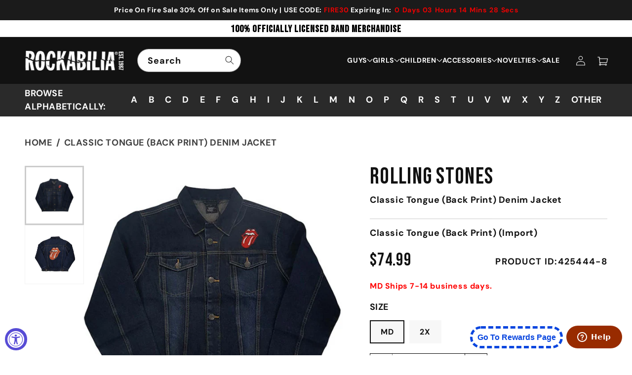

--- FILE ---
content_type: text/html; charset=utf-8
request_url: https://rockabilia.com/products/rolling-stones-classic-tongue-back-print-denim-jacket-425444
body_size: 95150
content:
<!doctype html>
<html class="js" lang="en">
  <head>

  

    <meta charset="utf-8">
    <meta http-equiv="X-UA-Compatible" content="IE=edge">
    <meta name="facebook-domain-verification" content="6vmpbb1ks2qnizmrxpzhto2913je7h" />
    <meta name="viewport" content="width=device-width,initial-scale=1">
    <meta name="theme-color" content="">

    <!-- i chnage o to 1 initial-scale=1" -->
    <meta name="viewport" content="width=device-width, initial-scale=1, user-scalable=yes">
    <meta name="ahrefs-site-verification" content="e7cfa3de96dc773bbab436b62e3308ed11651d1d15c303949881ed3aa014cb2c">
    <!-- <meta name="google-site-verification" content="4ItMi8fdf5SaO5LIwLU_PSLesm0UznnSZF6A2vM1UFk"> -->
    
    <link rel="canonical" href="https://rockabilia.com/products/rolling-stones-classic-tongue-back-print-denim-jacket-425444">

     

        
    
    
    
    
        
    
    <meta name="robots" content="index,follow">
    
     
    

    
    
    
	
    
    
    

    
    
    

    <script src="//assets.findify.io/infinity1inc.myshopify.com.min.js" async defer></script>
    
    <!-- Add No index, No follow below  -->

    <!-- Google Tag Manager -->
    <script>(function(w,d,s,l,i){w[l]=w[l]||[];w[l].push({'gtm.start':
    new Date().getTime(),event:'gtm.js'});var f=d.getElementsByTagName(s)[0],
    j=d.createElement(s),dl=l!='dataLayer'?'&l='+l:'';j.async=true;j.src=
    'https://www.googletagmanager.com/gtm.js?id='+i+dl;f.parentNode.insertBefore(j,f);
    })(window,document,'script','dataLayer','GTM-KXDBHR3');</script>
    <!-- End Google Tag Manager -->
    <script>(function(w,d,t,r,u){var f,n,i;w[u]=w[u]||[],f=function(){var o={ti:"56016172", tm:"shpfy_ui", enableAutoSpaTracking: true};o.q=w[u],w[u]=new UET(o),w[u].push("pageLoad")},n=d.createElement(t),n.src=r,n.async=1,n.onload=n.onreadystatechange=function(){var s=this.readyState;s&&s!=="loaded"&&s!=="complete"||(f(),n.onload=n.onreadystatechange=null)},i=d.getElementsByTagName(t)[0],i.parentNode.insertBefore(n,i)})(window,document,"script","//bat.bing.com/bat.js","uetq");</script><link rel="icon" type="image/png" href="//rockabilia.com/cdn/shop/files/favicon.png?crop=center&height=32&v=1727926038&width=32"><link rel="preconnect" href="https://fonts.shopifycdn.com" crossorigin><!-- google font -->
    <link rel="preconnect" href="https://fonts.googleapis.com">
    <link rel="preconnect" href="https://fonts.gstatic.com" crossorigin>
    <link href="https://fonts.googleapis.com/css2?family=Bebas+Neue&display=swap" rel="stylesheet">

    <link rel="preconnect" href="https://fonts.googleapis.com">
    <link rel="preconnect" href="https://fonts.gstatic.com" crossorigin>
    <link href="https://fonts.googleapis.com/css2?family=Roboto:ital,wght@0,100;0,300;0,400;0,500;0,700;0,900;1,100;1,300;1,400;1,500;1,700;1,900&display=swap" rel="stylesheet">
    
    

    
    <title>Rolling Stones Classic Tongue (Back Print) Denim Jacket 425444 | Rockabilia Merch Store</title>
    

    
      <meta name="description" content="Classic Tongue (Back Print) (Import)">
    

    <script>

  window.money_format = "${{amount}} USD";
  window.shop_currency = "USD";
  window.show_multiple_currencies = false;
  window.use_color_swatch = true;
  window.file_url = "//rockabilia.com/cdn/shop/files/?v=50524";
  window.theme_load = "//rockabilia.com/cdn/shop/t/80/assets/ajax-loader.gif?v=50524";
  window.filter_mul_choice = true;
  //Product Detail - Add to cart
  window.btn_addToCart = '#btnAddtocart';
  window.product_detail_form = '#AddToCartForm';
  window.product_detail_name = '.product-info h1';
  window.product_detail_mainImg = '.product-single-photos img';
  window.addcart_susscess = "";
  window.cart_count = ".mini-cart .cart-count";
  window.cart_total = ".mini-cart .cart-total";
  window.addcart_susscess = "";
  window.trans_text = {
    in_stock: "Translation missing: en.products.product.in_stock",
    many_in_stock: "Translation missing: en.products.product.many_in_stock",
    out_of_stock: "Translation missing: en.products.product.out_of_stock",
    add_to_cart: "Add to cart",
    sold_out: "Sold out",
    unavailable: "Unavailable"
  };

</script>

<!-- Global site tag (gtag.js) - Google Ads: 1071143813 -->
<script async src="https://www.googletagmanager.com/gtag/js?id=AW-1071143813"></script>
<!-- <script>
  window.dataLayer = window.dataLayer || [];
  function gtag(){dataLayer.push(arguments);}
  gtag('js', new Date());

  gtag('config', 'AW-1071143813');
</script> -->

<!-- Global site tag (gtag.js) - Google Ads: 1071143813 -->
<script async src="https://www.googletagmanager.com/gtag/js?id=AW-1071143813"></script>
<script>
  window.dataLayer = window.dataLayer || [];
  function gtag(){dataLayer.push(arguments);}
  gtag('js', new Date());

  gtag('config', 'AW-1071143813', {'allow_enhanced_conversions': true});
</script>  

<script>
  gtag('event', 'page_view', {
    'send_to': 'AW-1071143813',
    
    'value': '56.97',
    
    
      'items': [{
        'id': '6537881649239',
        'google_business_vertical': 'retail'
      }]
       
 });
</script>

<script>var shareasaleShopifySSCID=shareasaleShopifyGetParameterByName("sscid");function shareasaleShopifySetCookie(e,a,o,i,r){if(e&&a){var s,S=i?"; path="+i:"",h=r?"; domain="+r:"",t="";o&&((s=new Date).setTime(s.getTime()+o),t="; expires="+s.toUTCString()),document.cookie=e+"="+a+t+S+h}}function shareasaleShopifyGetParameterByName(e,a){a||(a=window.location.href),e=e.replace(/[\[\]]/g,"\\$&");var o=new RegExp("[?&]"+e+"(=([^&#]*)|&|#|$)").exec(a);return o?o[2]?decodeURIComponent(o[2].replace(/\+/g," ")):"":null}shareasaleShopifySSCID&&shareasaleShopifySetCookie("shareasaleShopifySSCID",shareasaleShopifySSCID,94670778e4,"/");</script>


<!-- Clarity Code Install 
<script type="text/javascript"> (function(c,l,a,r,i,t,y){ c[a]=c[a]||function(){(c[a].q=c[a].q||[]).push(arguments)}; t=l.createElement(r);t.async=1;t.src="https://www.clarity.ms/tag/"+i; y=l.getElementsByTagName(r)[0];y.parentNode.insertBefore(t,y); })(window, document, "clarity", "script", "n5v78xbx48"); </script>
-->

<!-- <meta name="google-site-verification" content="SUuP1pOPjNVjbuDubHJUzRZUx8uOV3V9mupbp_fUEZc" /> -->
<!-- Twitter conversion tracking base code 
<script>
!function(e,t,n,s,u,a){e.twq||(s=e.twq=function(){s.exe?s.exe.apply(s,arguments):s.queue.push(arguments);
},s.version='1.1',s.queue=[],u=t.createElement(n),u.async=!0,u.src='https://static.ads-twitter.com/uwt.js',
a=t.getElementsByTagName(n)[0],a.parentNode.insertBefore(u,a))}(window,document,'script');
twq('config','ocv5u');
</script> -->
<!-- End Twitter conversion tracking base code -->
    

<!-- /snippets/social-meta-tags.liquid -->
<meta property="og:site_name" content="Rockabilia">
<meta property="og:url" content="https://rockabilia.com/products/rolling-stones-classic-tongue-back-print-denim-jacket-425444">
<meta property="og:title" content="Rolling Stones Classic Tongue (Back Print) Denim Jacket">
<meta property="og:type" content="product">
<meta property="og:description" content="Classic Tongue (Back Print) (Import)"><meta property="og:price:amount" content="56.97">
  <meta property="og:price:currency" content="USD"><meta property="og:image" content="http://rockabilia.com/cdn/shop/products/425444F_1024x1024.jpg?v=1654695869"><meta property="og:image" content="http://rockabilia.com/cdn/shop/products/425444B_1024x1024.jpg?v=1654695869">
<meta property="og:image:secure_url" content="https://rockabilia.com/cdn/shop/products/425444F_1024x1024.jpg?v=1654695869"><meta property="og:image:secure_url" content="https://rockabilia.com/cdn/shop/products/425444B_1024x1024.jpg?v=1654695869">

<meta name="twitter:site" content="@#https://x.com/rockabilia">
<meta name="twitter:card" content="summary_large_image">
<meta name="twitter:title" content="Rolling Stones">
<meta name="twitter:description" content="Classic Tongue (Back Print) (Import)">




    <script src="//rockabilia.com/cdn/shop/t/80/assets/constants.js?v=132983761750457495441724299164" defer="defer"></script>
    <script src="//rockabilia.com/cdn/shop/t/80/assets/pubsub.js?v=158357773527763999511724299164" defer="defer"></script>
    <script src="//rockabilia.com/cdn/shop/t/80/assets/global.js?v=88558128918567037191724825239" defer="defer"></script>
    <script src="https://ajax.googleapis.com/ajax/libs/jquery/3.7.1/jquery.min.js"></script>
    <script src='https://cdnjs.cloudflare.com/ajax/libs/slick-carousel/1.8.1/slick.min.js' ></script>   
    <script src="//rockabilia.com/cdn/shop/t/80/assets/custom.js?v=132625688623929402541729136501" defer="defer"></script>
    <script src="//rockabilia.com/cdn/shop/t/80/assets/details-disclosure.js?v=13653116266235556501724299164" defer="defer"></script>
    <script src="//rockabilia.com/cdn/shop/t/80/assets/details-modal.js?v=25581673532751508451724299164" defer="defer"></script>
    <script src="//rockabilia.com/cdn/shop/t/80/assets/search-form.js?v=133129549252120666541724299164" defer="defer"></script><script src="//rockabilia.com/cdn/shop/t/80/assets/animations.js?v=88693664871331136111724299164" defer="defer"></script><script>window.performance && window.performance.mark && window.performance.mark('shopify.content_for_header.start');</script><meta name="facebook-domain-verification" content="slqycf71m26sck9v9kdds56rafmhhn">
<meta id="shopify-digital-wallet" name="shopify-digital-wallet" content="/9024471140/digital_wallets/dialog">
<meta name="shopify-checkout-api-token" content="68f95429f8ebaaab5c2d1e7f7dc85df9">
<meta id="in-context-paypal-metadata" data-shop-id="9024471140" data-venmo-supported="true" data-environment="production" data-locale="en_US" data-paypal-v4="true" data-currency="USD">
<link rel="alternate" type="application/json+oembed" href="https://rockabilia.com/products/rolling-stones-classic-tongue-back-print-denim-jacket-425444.oembed">
<script async="async" src="/checkouts/internal/preloads.js?locale=en-US"></script>
<link rel="preconnect" href="https://shop.app" crossorigin="anonymous">
<script async="async" src="https://shop.app/checkouts/internal/preloads.js?locale=en-US&shop_id=9024471140" crossorigin="anonymous"></script>
<script id="apple-pay-shop-capabilities" type="application/json">{"shopId":9024471140,"countryCode":"US","currencyCode":"USD","merchantCapabilities":["supports3DS"],"merchantId":"gid:\/\/shopify\/Shop\/9024471140","merchantName":"Rockabilia","requiredBillingContactFields":["postalAddress","email","phone"],"requiredShippingContactFields":["postalAddress","email","phone"],"shippingType":"shipping","supportedNetworks":["visa","masterCard","amex","discover","elo","jcb"],"total":{"type":"pending","label":"Rockabilia","amount":"1.00"},"shopifyPaymentsEnabled":true,"supportsSubscriptions":true}</script>
<script id="shopify-features" type="application/json">{"accessToken":"68f95429f8ebaaab5c2d1e7f7dc85df9","betas":["rich-media-storefront-analytics"],"domain":"rockabilia.com","predictiveSearch":true,"shopId":9024471140,"locale":"en"}</script>
<script>var Shopify = Shopify || {};
Shopify.shop = "infinity1inc.myshopify.com";
Shopify.locale = "en";
Shopify.currency = {"active":"USD","rate":"1.0"};
Shopify.country = "US";
Shopify.theme = {"name":"Dawn | Pre Xmas","id":129248100439,"schema_name":"Dawn","schema_version":"15.0.2","theme_store_id":887,"role":"main"};
Shopify.theme.handle = "null";
Shopify.theme.style = {"id":null,"handle":null};
Shopify.cdnHost = "rockabilia.com/cdn";
Shopify.routes = Shopify.routes || {};
Shopify.routes.root = "/";</script>
<script type="module">!function(o){(o.Shopify=o.Shopify||{}).modules=!0}(window);</script>
<script>!function(o){function n(){var o=[];function n(){o.push(Array.prototype.slice.apply(arguments))}return n.q=o,n}var t=o.Shopify=o.Shopify||{};t.loadFeatures=n(),t.autoloadFeatures=n()}(window);</script>
<script>
  window.ShopifyPay = window.ShopifyPay || {};
  window.ShopifyPay.apiHost = "shop.app\/pay";
  window.ShopifyPay.redirectState = null;
</script>
<script id="shop-js-analytics" type="application/json">{"pageType":"product"}</script>
<script defer="defer" async type="module" src="//rockabilia.com/cdn/shopifycloud/shop-js/modules/v2/client.init-shop-cart-sync_BT-GjEfc.en.esm.js"></script>
<script defer="defer" async type="module" src="//rockabilia.com/cdn/shopifycloud/shop-js/modules/v2/chunk.common_D58fp_Oc.esm.js"></script>
<script defer="defer" async type="module" src="//rockabilia.com/cdn/shopifycloud/shop-js/modules/v2/chunk.modal_xMitdFEc.esm.js"></script>
<script type="module">
  await import("//rockabilia.com/cdn/shopifycloud/shop-js/modules/v2/client.init-shop-cart-sync_BT-GjEfc.en.esm.js");
await import("//rockabilia.com/cdn/shopifycloud/shop-js/modules/v2/chunk.common_D58fp_Oc.esm.js");
await import("//rockabilia.com/cdn/shopifycloud/shop-js/modules/v2/chunk.modal_xMitdFEc.esm.js");

  window.Shopify.SignInWithShop?.initShopCartSync?.({"fedCMEnabled":true,"windoidEnabled":true});

</script>
<script>
  window.Shopify = window.Shopify || {};
  if (!window.Shopify.featureAssets) window.Shopify.featureAssets = {};
  window.Shopify.featureAssets['shop-js'] = {"shop-cart-sync":["modules/v2/client.shop-cart-sync_DZOKe7Ll.en.esm.js","modules/v2/chunk.common_D58fp_Oc.esm.js","modules/v2/chunk.modal_xMitdFEc.esm.js"],"init-fed-cm":["modules/v2/client.init-fed-cm_B6oLuCjv.en.esm.js","modules/v2/chunk.common_D58fp_Oc.esm.js","modules/v2/chunk.modal_xMitdFEc.esm.js"],"shop-cash-offers":["modules/v2/client.shop-cash-offers_D2sdYoxE.en.esm.js","modules/v2/chunk.common_D58fp_Oc.esm.js","modules/v2/chunk.modal_xMitdFEc.esm.js"],"shop-login-button":["modules/v2/client.shop-login-button_QeVjl5Y3.en.esm.js","modules/v2/chunk.common_D58fp_Oc.esm.js","modules/v2/chunk.modal_xMitdFEc.esm.js"],"pay-button":["modules/v2/client.pay-button_DXTOsIq6.en.esm.js","modules/v2/chunk.common_D58fp_Oc.esm.js","modules/v2/chunk.modal_xMitdFEc.esm.js"],"shop-button":["modules/v2/client.shop-button_DQZHx9pm.en.esm.js","modules/v2/chunk.common_D58fp_Oc.esm.js","modules/v2/chunk.modal_xMitdFEc.esm.js"],"avatar":["modules/v2/client.avatar_BTnouDA3.en.esm.js"],"init-windoid":["modules/v2/client.init-windoid_CR1B-cfM.en.esm.js","modules/v2/chunk.common_D58fp_Oc.esm.js","modules/v2/chunk.modal_xMitdFEc.esm.js"],"init-shop-for-new-customer-accounts":["modules/v2/client.init-shop-for-new-customer-accounts_C_vY_xzh.en.esm.js","modules/v2/client.shop-login-button_QeVjl5Y3.en.esm.js","modules/v2/chunk.common_D58fp_Oc.esm.js","modules/v2/chunk.modal_xMitdFEc.esm.js"],"init-shop-email-lookup-coordinator":["modules/v2/client.init-shop-email-lookup-coordinator_BI7n9ZSv.en.esm.js","modules/v2/chunk.common_D58fp_Oc.esm.js","modules/v2/chunk.modal_xMitdFEc.esm.js"],"init-shop-cart-sync":["modules/v2/client.init-shop-cart-sync_BT-GjEfc.en.esm.js","modules/v2/chunk.common_D58fp_Oc.esm.js","modules/v2/chunk.modal_xMitdFEc.esm.js"],"shop-toast-manager":["modules/v2/client.shop-toast-manager_DiYdP3xc.en.esm.js","modules/v2/chunk.common_D58fp_Oc.esm.js","modules/v2/chunk.modal_xMitdFEc.esm.js"],"init-customer-accounts":["modules/v2/client.init-customer-accounts_D9ZNqS-Q.en.esm.js","modules/v2/client.shop-login-button_QeVjl5Y3.en.esm.js","modules/v2/chunk.common_D58fp_Oc.esm.js","modules/v2/chunk.modal_xMitdFEc.esm.js"],"init-customer-accounts-sign-up":["modules/v2/client.init-customer-accounts-sign-up_iGw4briv.en.esm.js","modules/v2/client.shop-login-button_QeVjl5Y3.en.esm.js","modules/v2/chunk.common_D58fp_Oc.esm.js","modules/v2/chunk.modal_xMitdFEc.esm.js"],"shop-follow-button":["modules/v2/client.shop-follow-button_CqMgW2wH.en.esm.js","modules/v2/chunk.common_D58fp_Oc.esm.js","modules/v2/chunk.modal_xMitdFEc.esm.js"],"checkout-modal":["modules/v2/client.checkout-modal_xHeaAweL.en.esm.js","modules/v2/chunk.common_D58fp_Oc.esm.js","modules/v2/chunk.modal_xMitdFEc.esm.js"],"shop-login":["modules/v2/client.shop-login_D91U-Q7h.en.esm.js","modules/v2/chunk.common_D58fp_Oc.esm.js","modules/v2/chunk.modal_xMitdFEc.esm.js"],"lead-capture":["modules/v2/client.lead-capture_BJmE1dJe.en.esm.js","modules/v2/chunk.common_D58fp_Oc.esm.js","modules/v2/chunk.modal_xMitdFEc.esm.js"],"payment-terms":["modules/v2/client.payment-terms_Ci9AEqFq.en.esm.js","modules/v2/chunk.common_D58fp_Oc.esm.js","modules/v2/chunk.modal_xMitdFEc.esm.js"]};
</script>
<script>(function() {
  var isLoaded = false;
  function asyncLoad() {
    if (isLoaded) return;
    isLoaded = true;
    var urls = ["https:\/\/formbuilder.hulkapps.com\/skeletopapp.js?shop=infinity1inc.myshopify.com","https:\/\/widget.tagembed.com\/embed.min.js?shop=infinity1inc.myshopify.com","https:\/\/cdn.logbase.io\/lb-upsell-wrapper.js?shop=infinity1inc.myshopify.com","\/\/cool-image-magnifier.product-image-zoom.com\/js\/core\/main.min.js?timestamp=1764217694\u0026shop=infinity1inc.myshopify.com"];
    for (var i = 0; i < urls.length; i++) {
      var s = document.createElement('script');
      s.type = 'text/javascript';
      s.async = true;
      s.src = urls[i];
      var x = document.getElementsByTagName('script')[0];
      x.parentNode.insertBefore(s, x);
    }
  };
  if(window.attachEvent) {
    window.attachEvent('onload', asyncLoad);
  } else {
    window.addEventListener('load', asyncLoad, false);
  }
})();</script>
<script id="__st">var __st={"a":9024471140,"offset":-21600,"reqid":"34223c39-6f96-412a-9b3a-2003cc9750f4-1769481887","pageurl":"rockabilia.com\/products\/rolling-stones-classic-tongue-back-print-denim-jacket-425444","u":"ffb8ec949c4b","p":"product","rtyp":"product","rid":6537881649239};</script>
<script>window.ShopifyPaypalV4VisibilityTracking = true;</script>
<script id="captcha-bootstrap">!function(){'use strict';const t='contact',e='account',n='new_comment',o=[[t,t],['blogs',n],['comments',n],[t,'customer']],c=[[e,'customer_login'],[e,'guest_login'],[e,'recover_customer_password'],[e,'create_customer']],r=t=>t.map((([t,e])=>`form[action*='/${t}']:not([data-nocaptcha='true']) input[name='form_type'][value='${e}']`)).join(','),a=t=>()=>t?[...document.querySelectorAll(t)].map((t=>t.form)):[];function s(){const t=[...o],e=r(t);return a(e)}const i='password',u='form_key',d=['recaptcha-v3-token','g-recaptcha-response','h-captcha-response',i],f=()=>{try{return window.sessionStorage}catch{return}},m='__shopify_v',_=t=>t.elements[u];function p(t,e,n=!1){try{const o=window.sessionStorage,c=JSON.parse(o.getItem(e)),{data:r}=function(t){const{data:e,action:n}=t;return t[m]||n?{data:e,action:n}:{data:t,action:n}}(c);for(const[e,n]of Object.entries(r))t.elements[e]&&(t.elements[e].value=n);n&&o.removeItem(e)}catch(o){console.error('form repopulation failed',{error:o})}}const l='form_type',E='cptcha';function T(t){t.dataset[E]=!0}const w=window,h=w.document,L='Shopify',v='ce_forms',y='captcha';let A=!1;((t,e)=>{const n=(g='f06e6c50-85a8-45c8-87d0-21a2b65856fe',I='https://cdn.shopify.com/shopifycloud/storefront-forms-hcaptcha/ce_storefront_forms_captcha_hcaptcha.v1.5.2.iife.js',D={infoText:'Protected by hCaptcha',privacyText:'Privacy',termsText:'Terms'},(t,e,n)=>{const o=w[L][v],c=o.bindForm;if(c)return c(t,g,e,D).then(n);var r;o.q.push([[t,g,e,D],n]),r=I,A||(h.body.append(Object.assign(h.createElement('script'),{id:'captcha-provider',async:!0,src:r})),A=!0)});var g,I,D;w[L]=w[L]||{},w[L][v]=w[L][v]||{},w[L][v].q=[],w[L][y]=w[L][y]||{},w[L][y].protect=function(t,e){n(t,void 0,e),T(t)},Object.freeze(w[L][y]),function(t,e,n,w,h,L){const[v,y,A,g]=function(t,e,n){const i=e?o:[],u=t?c:[],d=[...i,...u],f=r(d),m=r(i),_=r(d.filter((([t,e])=>n.includes(e))));return[a(f),a(m),a(_),s()]}(w,h,L),I=t=>{const e=t.target;return e instanceof HTMLFormElement?e:e&&e.form},D=t=>v().includes(t);t.addEventListener('submit',(t=>{const e=I(t);if(!e)return;const n=D(e)&&!e.dataset.hcaptchaBound&&!e.dataset.recaptchaBound,o=_(e),c=g().includes(e)&&(!o||!o.value);(n||c)&&t.preventDefault(),c&&!n&&(function(t){try{if(!f())return;!function(t){const e=f();if(!e)return;const n=_(t);if(!n)return;const o=n.value;o&&e.removeItem(o)}(t);const e=Array.from(Array(32),(()=>Math.random().toString(36)[2])).join('');!function(t,e){_(t)||t.append(Object.assign(document.createElement('input'),{type:'hidden',name:u})),t.elements[u].value=e}(t,e),function(t,e){const n=f();if(!n)return;const o=[...t.querySelectorAll(`input[type='${i}']`)].map((({name:t})=>t)),c=[...d,...o],r={};for(const[a,s]of new FormData(t).entries())c.includes(a)||(r[a]=s);n.setItem(e,JSON.stringify({[m]:1,action:t.action,data:r}))}(t,e)}catch(e){console.error('failed to persist form',e)}}(e),e.submit())}));const S=(t,e)=>{t&&!t.dataset[E]&&(n(t,e.some((e=>e===t))),T(t))};for(const o of['focusin','change'])t.addEventListener(o,(t=>{const e=I(t);D(e)&&S(e,y())}));const B=e.get('form_key'),M=e.get(l),P=B&&M;t.addEventListener('DOMContentLoaded',(()=>{const t=y();if(P)for(const e of t)e.elements[l].value===M&&p(e,B);[...new Set([...A(),...v().filter((t=>'true'===t.dataset.shopifyCaptcha))])].forEach((e=>S(e,t)))}))}(h,new URLSearchParams(w.location.search),n,t,e,['guest_login'])})(!0,!0)}();</script>
<script integrity="sha256-4kQ18oKyAcykRKYeNunJcIwy7WH5gtpwJnB7kiuLZ1E=" data-source-attribution="shopify.loadfeatures" defer="defer" src="//rockabilia.com/cdn/shopifycloud/storefront/assets/storefront/load_feature-a0a9edcb.js" crossorigin="anonymous"></script>
<script crossorigin="anonymous" defer="defer" src="//rockabilia.com/cdn/shopifycloud/storefront/assets/shopify_pay/storefront-65b4c6d7.js?v=20250812"></script>
<script data-source-attribution="shopify.dynamic_checkout.dynamic.init">var Shopify=Shopify||{};Shopify.PaymentButton=Shopify.PaymentButton||{isStorefrontPortableWallets:!0,init:function(){window.Shopify.PaymentButton.init=function(){};var t=document.createElement("script");t.src="https://rockabilia.com/cdn/shopifycloud/portable-wallets/latest/portable-wallets.en.js",t.type="module",document.head.appendChild(t)}};
</script>
<script data-source-attribution="shopify.dynamic_checkout.buyer_consent">
  function portableWalletsHideBuyerConsent(e){var t=document.getElementById("shopify-buyer-consent"),n=document.getElementById("shopify-subscription-policy-button");t&&n&&(t.classList.add("hidden"),t.setAttribute("aria-hidden","true"),n.removeEventListener("click",e))}function portableWalletsShowBuyerConsent(e){var t=document.getElementById("shopify-buyer-consent"),n=document.getElementById("shopify-subscription-policy-button");t&&n&&(t.classList.remove("hidden"),t.removeAttribute("aria-hidden"),n.addEventListener("click",e))}window.Shopify?.PaymentButton&&(window.Shopify.PaymentButton.hideBuyerConsent=portableWalletsHideBuyerConsent,window.Shopify.PaymentButton.showBuyerConsent=portableWalletsShowBuyerConsent);
</script>
<script data-source-attribution="shopify.dynamic_checkout.cart.bootstrap">document.addEventListener("DOMContentLoaded",(function(){function t(){return document.querySelector("shopify-accelerated-checkout-cart, shopify-accelerated-checkout")}if(t())Shopify.PaymentButton.init();else{new MutationObserver((function(e,n){t()&&(Shopify.PaymentButton.init(),n.disconnect())})).observe(document.body,{childList:!0,subtree:!0})}}));
</script>
<link id="shopify-accelerated-checkout-styles" rel="stylesheet" media="screen" href="https://rockabilia.com/cdn/shopifycloud/portable-wallets/latest/accelerated-checkout-backwards-compat.css" crossorigin="anonymous">
<style id="shopify-accelerated-checkout-cart">
        #shopify-buyer-consent {
  margin-top: 1em;
  display: inline-block;
  width: 100%;
}

#shopify-buyer-consent.hidden {
  display: none;
}

#shopify-subscription-policy-button {
  background: none;
  border: none;
  padding: 0;
  text-decoration: underline;
  font-size: inherit;
  cursor: pointer;
}

#shopify-subscription-policy-button::before {
  box-shadow: none;
}

      </style>
<script id="sections-script" data-sections="header" defer="defer" src="//rockabilia.com/cdn/shop/t/80/compiled_assets/scripts.js?v=50524"></script>
<script>window.performance && window.performance.mark && window.performance.mark('shopify.content_for_header.end');</script>


    <style data-shopify>
      @font-face {
  font-family: "DM Sans";
  font-weight: 700;
  font-style: normal;
  font-display: swap;
  src: url("//rockabilia.com/cdn/fonts/dm_sans/dmsans_n7.97e21d81502002291ea1de8aefb79170c6946ce5.woff2") format("woff2"),
       url("//rockabilia.com/cdn/fonts/dm_sans/dmsans_n7.af5c214f5116410ca1d53a2090665620e78e2e1b.woff") format("woff");
}

      @font-face {
  font-family: "DM Sans";
  font-weight: 700;
  font-style: normal;
  font-display: swap;
  src: url("//rockabilia.com/cdn/fonts/dm_sans/dmsans_n7.97e21d81502002291ea1de8aefb79170c6946ce5.woff2") format("woff2"),
       url("//rockabilia.com/cdn/fonts/dm_sans/dmsans_n7.af5c214f5116410ca1d53a2090665620e78e2e1b.woff") format("woff");
}

      @font-face {
  font-family: "DM Sans";
  font-weight: 700;
  font-style: italic;
  font-display: swap;
  src: url("//rockabilia.com/cdn/fonts/dm_sans/dmsans_i7.52b57f7d7342eb7255084623d98ab83fd96e7f9b.woff2") format("woff2"),
       url("//rockabilia.com/cdn/fonts/dm_sans/dmsans_i7.d5e14ef18a1d4a8ce78a4187580b4eb1759c2eda.woff") format("woff");
}

      @font-face {
  font-family: "DM Sans";
  font-weight: 700;
  font-style: italic;
  font-display: swap;
  src: url("//rockabilia.com/cdn/fonts/dm_sans/dmsans_i7.52b57f7d7342eb7255084623d98ab83fd96e7f9b.woff2") format("woff2"),
       url("//rockabilia.com/cdn/fonts/dm_sans/dmsans_i7.d5e14ef18a1d4a8ce78a4187580b4eb1759c2eda.woff") format("woff");
}

      @font-face {
  font-family: "DM Sans";
  font-weight: 700;
  font-style: normal;
  font-display: swap;
  src: url("//rockabilia.com/cdn/fonts/dm_sans/dmsans_n7.97e21d81502002291ea1de8aefb79170c6946ce5.woff2") format("woff2"),
       url("//rockabilia.com/cdn/fonts/dm_sans/dmsans_n7.af5c214f5116410ca1d53a2090665620e78e2e1b.woff") format("woff");
}


      
        :root,
        .color-scheme-1 {
          --color-background: 255,255,255;
        
          --gradient-background: #ffffff;
        

        

        --color-foreground: 18,18,18;
        --color-background-contrast: 191,191,191;
        --color-shadow: 18,18,18;
        --color-button: 18,18,18;
        --color-button-text: 255,255,255;
        --color-secondary-button: 255,255,255;
        --color-secondary-button-text: 18,18,18;
        --color-link: 18,18,18;
        --color-badge-foreground: 18,18,18;
        --color-badge-background: 255,255,255;
        --color-badge-border: 18,18,18;
        --payment-terms-background-color: rgb(255 255 255);
      }
      
        
        .color-scheme-2 {
          --color-background: 240,240,240;
        
          --gradient-background: #f0f0f0;
        

        

        --color-foreground: 0,0,0;
        --color-background-contrast: 176,176,176;
        --color-shadow: 18,18,18;
        --color-button: 18,18,18;
        --color-button-text: 243,243,243;
        --color-secondary-button: 240,240,240;
        --color-secondary-button-text: 18,18,18;
        --color-link: 18,18,18;
        --color-badge-foreground: 0,0,0;
        --color-badge-background: 240,240,240;
        --color-badge-border: 0,0,0;
        --payment-terms-background-color: rgb(240 240 240);
      }
      
        
        .color-scheme-3 {
          --color-background: 255,255,255;
        
          --gradient-background: #ffffff;
        

        

        --color-foreground: 0,0,0;
        --color-background-contrast: 191,191,191;
        --color-shadow: 18,18,18;
        --color-button: 18,18,18;
        --color-button-text: 255,255,255;
        --color-secondary-button: 255,255,255;
        --color-secondary-button-text: 255,255,255;
        --color-link: 255,255,255;
        --color-badge-foreground: 0,0,0;
        --color-badge-background: 255,255,255;
        --color-badge-border: 0,0,0;
        --payment-terms-background-color: rgb(255 255 255);
      }
      
        
        .color-scheme-4 {
          --color-background: 18,18,18;
        
          --gradient-background: #121212;
        

        

        --color-foreground: 255,255,255;
        --color-background-contrast: 146,146,146;
        --color-shadow: 18,18,18;
        --color-button: 255,255,255;
        --color-button-text: 18,18,18;
        --color-secondary-button: 18,18,18;
        --color-secondary-button-text: 255,255,255;
        --color-link: 255,255,255;
        --color-badge-foreground: 255,255,255;
        --color-badge-background: 18,18,18;
        --color-badge-border: 255,255,255;
        --payment-terms-background-color: rgb(18 18 18);
      }
      
        
        .color-scheme-5 {
          --color-background: 51,79,180;
        
          --gradient-background: #334fb4;
        

        

        --color-foreground: 255,255,255;
        --color-background-contrast: 23,35,81;
        --color-shadow: 18,18,18;
        --color-button: 255,255,255;
        --color-button-text: 51,79,180;
        --color-secondary-button: 51,79,180;
        --color-secondary-button-text: 255,255,255;
        --color-link: 255,255,255;
        --color-badge-foreground: 255,255,255;
        --color-badge-background: 51,79,180;
        --color-badge-border: 255,255,255;
        --payment-terms-background-color: rgb(51 79 180);
      }
      
        
        .color-scheme-47939483-f520-46fc-8e2c-6d52448faa28 {
          --color-background: 255,255,255;
        
          --gradient-background: #ffffff;
        

        

        --color-foreground: 18,18,18;
        --color-background-contrast: 191,191,191;
        --color-shadow: 18,18,18;
        --color-button: 18,18,18;
        --color-button-text: 255,255,255;
        --color-secondary-button: 255,255,255;
        --color-secondary-button-text: 18,18,18;
        --color-link: 18,18,18;
        --color-badge-foreground: 18,18,18;
        --color-badge-background: 255,255,255;
        --color-badge-border: 18,18,18;
        --payment-terms-background-color: rgb(255 255 255);
      }
      
        
        .color-scheme-b652038a-3b1c-455e-bbf5-88f1e3bbce81 {
          --color-background: 18,18,18;
        
          --gradient-background: #121212;
        

        

        --color-foreground: 255,255,255;
        --color-background-contrast: 146,146,146;
        --color-shadow: 18,18,18;
        --color-button: 18,18,18;
        --color-button-text: 255,255,255;
        --color-secondary-button: 18,18,18;
        --color-secondary-button-text: 18,18,18;
        --color-link: 18,18,18;
        --color-badge-foreground: 255,255,255;
        --color-badge-background: 18,18,18;
        --color-badge-border: 255,255,255;
        --payment-terms-background-color: rgb(18 18 18);
      }
      
        
        .color-scheme-2700cb6a-0b6d-481d-83c5-32319d552e4e {
          --color-background: 255,255,255;
        
          --gradient-background: #ffffff;
        

        

        --color-foreground: 0,0,0;
        --color-background-contrast: 191,191,191;
        --color-shadow: 18,18,18;
        --color-button: 0,0,0;
        --color-button-text: 243,243,243;
        --color-secondary-button: 255,255,255;
        --color-secondary-button-text: 18,18,18;
        --color-link: 18,18,18;
        --color-badge-foreground: 0,0,0;
        --color-badge-background: 255,255,255;
        --color-badge-border: 0,0,0;
        --payment-terms-background-color: rgb(255 255 255);
      }
      
        
        .color-scheme-25ec258a-d029-4eae-bb0d-cfc340db2d86 {
          --color-background: 255,255,255;
        
          --gradient-background: #ffffff;
        

        

        --color-foreground: 255,255,255;
        --color-background-contrast: 191,191,191;
        --color-shadow: 18,18,18;
        --color-button: 255,255,255;
        --color-button-text: 255,255,255;
        --color-secondary-button: 255,255,255;
        --color-secondary-button-text: 18,18,18;
        --color-link: 18,18,18;
        --color-badge-foreground: 255,255,255;
        --color-badge-background: 255,255,255;
        --color-badge-border: 255,255,255;
        --payment-terms-background-color: rgb(255 255 255);
      }
      
        
        .color-scheme-3e2ad189-07ad-44e6-b7be-dc61d80af140 {
          --color-background: 250,53,53;
        
          --gradient-background: #fa3535;
        

        

        --color-foreground: 255,255,255;
        --color-background-contrast: 171,4,4;
        --color-shadow: 18,18,18;
        --color-button: 250,53,53;
        --color-button-text: 255,255,255;
        --color-secondary-button: 250,53,53;
        --color-secondary-button-text: 250,53,53;
        --color-link: 250,53,53;
        --color-badge-foreground: 255,255,255;
        --color-badge-background: 250,53,53;
        --color-badge-border: 255,255,255;
        --payment-terms-background-color: rgb(250 53 53);
      }
      

      body, .color-scheme-1, .color-scheme-2, .color-scheme-3, .color-scheme-4, .color-scheme-5, .color-scheme-47939483-f520-46fc-8e2c-6d52448faa28, .color-scheme-b652038a-3b1c-455e-bbf5-88f1e3bbce81, .color-scheme-2700cb6a-0b6d-481d-83c5-32319d552e4e, .color-scheme-25ec258a-d029-4eae-bb0d-cfc340db2d86, .color-scheme-3e2ad189-07ad-44e6-b7be-dc61d80af140 {
        color: rgba(var(--color-foreground), 0.75);
        background-color: rgb(var(--color-background));
      }

      :root {
        --font-body-family: "DM Sans", sans-serif;
        --font-body-style: normal;
        --font-body-weight: 1000;
        --font-new-body-family: Roboto, sans-serif;
        --font-new-body-style: normal;
        --font-new-body-weight: 400;
        
          --font-heading-family: Bebas neue;
          --font-heading-weight: 400;
        
        --font-heading-style: normal;
        --font-heading-weight: 400;
        --font-body-scale: 1.0;
        --font-heading-scale: 1.0;

        --media-padding: px;
        --media-border-opacity: 0.05;
        --media-border-width: 1px;
        --media-radius: 0px;
        --media-shadow-opacity: 0.0;
        --media-shadow-horizontal-offset: 0px;
        --media-shadow-vertical-offset: 4px;
        --media-shadow-blur-radius: 5px;
        --media-shadow-visible: 0;

        --page-width: 160rem;
        --page-width-margin: 0rem;

        --product-card-image-padding: 0.0rem;
        --product-card-corner-radius: 0.0rem;
        --product-card-text-alignment: left;
        --product-card-border-width: 0.0rem;
        --product-card-border-opacity: 0.1;
        --product-card-shadow-opacity: 0.0;
        --product-card-shadow-visible: 0;
        --product-card-shadow-horizontal-offset: 0.0rem;
        --product-card-shadow-vertical-offset: 0.4rem;
        --product-card-shadow-blur-radius: 0.5rem;

        --collection-card-image-padding: 0.0rem;
        --collection-card-corner-radius: 0.0rem;
        --collection-card-text-alignment: left;
        --collection-card-border-width: 0.2rem;
        --collection-card-border-opacity: 0.3;
        --collection-card-shadow-opacity: 0.0;
        --collection-card-shadow-visible: 0;
        --collection-card-shadow-horizontal-offset: 0.0rem;
        --collection-card-shadow-vertical-offset: 0.4rem;
        --collection-card-shadow-blur-radius: 0.5rem;

        --blog-card-image-padding: 0.0rem;
        --blog-card-corner-radius: 0.0rem;
        --blog-card-text-alignment: left;
        --blog-card-border-width: 0.0rem;
        --blog-card-border-opacity: 0.1;
        --blog-card-shadow-opacity: 0.0;
        --blog-card-shadow-visible: 0;
        --blog-card-shadow-horizontal-offset: 0.0rem;
        --blog-card-shadow-vertical-offset: 0.4rem;
        --blog-card-shadow-blur-radius: 0.5rem;

        --badge-corner-radius: 4.0rem;

        --popup-border-width: 1px;
        --popup-border-opacity: 0.1;
        --popup-corner-radius: 0px;
        --popup-shadow-opacity: 0.05;
        --popup-shadow-horizontal-offset: 0px;
        --popup-shadow-vertical-offset: 4px;
        --popup-shadow-blur-radius: 5px;

        --drawer-border-width: 1px;
        --drawer-border-opacity: 0.1;
        --drawer-shadow-opacity: 0.0;
        --drawer-shadow-horizontal-offset: 0px;
        --drawer-shadow-vertical-offset: 4px;
        --drawer-shadow-blur-radius: 5px;

        --spacing-sections-desktop: 0px;
        --spacing-sections-mobile: 0px;

        --grid-desktop-vertical-spacing: 24px;
        --grid-desktop-horizontal-spacing: 20px;
        --grid-mobile-vertical-spacing: 12px;
        --grid-mobile-horizontal-spacing: 10px;

        --text-boxes-border-opacity: 0.1;
        --text-boxes-border-width: 0px;
        --text-boxes-radius: 0px;
        --text-boxes-shadow-opacity: 0.0;
        --text-boxes-shadow-visible: 0;
        --text-boxes-shadow-horizontal-offset: 0px;
        --text-boxes-shadow-vertical-offset: 4px;
        --text-boxes-shadow-blur-radius: 5px;

        --buttons-radius: 0px;
        --buttons-radius-outset: 0px;
        --buttons-border-width: 1px;
        --buttons-border-opacity: 1.0;
        --buttons-shadow-opacity: 0.0;
        --buttons-shadow-visible: 0;
        --buttons-shadow-horizontal-offset: 0px;
        --buttons-shadow-vertical-offset: 4px;
        --buttons-shadow-blur-radius: 5px;
        --buttons-border-offset: 0px;

        --inputs-radius: 0px;
        --inputs-border-width: 1px;
        --inputs-border-opacity: 0.55;
        --inputs-shadow-opacity: 0.0;
        --inputs-shadow-horizontal-offset: 0px;
        --inputs-margin-offset: 0px;
        --inputs-shadow-vertical-offset: 4px;
        --inputs-shadow-blur-radius: 5px;
        --inputs-radius-outset: 0px;

        --variant-pills-radius: 40px;
        --variant-pills-border-width: 1px;
        --variant-pills-border-opacity: 0.55;
        --variant-pills-shadow-opacity: 0.0;
        --variant-pills-shadow-horizontal-offset: 0px;
        --variant-pills-shadow-vertical-offset: 4px;
        --variant-pills-shadow-blur-radius: 5px;

        /* custom variables  */
        --cus-primary-color: #121212;
      }

      *,
      *::before,
      *::after {
        box-sizing: inherit;
      }

      html {
        box-sizing: border-box;
        font-size: calc(var(--font-body-scale) * 62.5%);
        height: 100%;
      }
      .shopify-policy__container {
        max-width: 1290px !important;
        padding: 0;
        width: 93% !important;
      }
      .shopify-policy__container table tbody{
        box-shadow:0 0 0 .1rem rgb(18 18 18 / 0%);
      }
      body {
        display: grid;
        grid-template-rows: auto auto 1fr auto;
        grid-template-columns: 100%;
        min-height: 100%;
        margin: 0;
        font-size: 1.5rem;
        letter-spacing: 0.06rem;
        line-height: calc(1 + 0.8 / var(--font-body-scale));
        font-family: var(--font-body-family);
        font-style: var(--font-body-style);
        font-weight: var(--font-body-weight);
      }
.product__badge {
  background-color: #ff0000; /* change this to the color you want for the badge */
  border-radius: 50%;
  width: 50px; /* change this to adjust the size of the badge */
  height: 50px; /* change this to adjust the size of the badge */
  display: flex;
  justify-content: center;
  align-items: center;
  font-size: 16px;
  font-weight: bold;
  color: #ffffff;
  text-align: center;
}
      @media screen and (min-width: 750px) {
        body {
          font-size: 1.6rem;
        }
      }
    
    .contact-us-main .rte p,
    .contact-form-new-main .contact__fields .field.field-selection select,
    .contact-form-new-main .contact__fields .field .field__label,
    .contact-form-new-main .contact__fields .field .field__input,
      .contact-us-main .main-page-title,
      .page-faq .collapsible-content .accordion .accordion__title,
      .page-faq .collapsible-content__heading,
      .page-faq .collapsible-content .accordion .accordion__content p,
      .page-terms-and-conditions .main-page-title,
      .page-terms-and-conditions .rte p,
      .page-return-policy .main-page-title,
      .page-return-policy .rte p,
      .page-return-policy h4,
      .page-return-policy ul li {
        font-family:  var(--font-new-body-family) !important;
        /* font-weight:  var(--font-new-body-weight)!important; */
        font-style:   var(--font-new-body-style)!important;
      }
    

    .sliding-menu-link {
      display: none;
  }
  @media (max-width: 991px) {
    .breadcrumbbg {
        display: none;
    }
}
  div#___ratingbadge_0 {
    display: none !important;
  }
      
  @media only screen and (max-width: 990px)  {  
  .sliding-menu-link {
      display: block;
  }  
  .sliding-menu-link nav ul {
    padding:0;
    margin: 0;
    width: 100%;
    overflow: auto;
          white-space:nowrap
  }
  
  .sliding-menu-link nav ul li {
    display: inline-block;
    clear: both;
  }
  .sliding-menu-link nav ul li a {
    padding: 13px 15px;
    display: block;
    color: #000;
    font-family: 'Roboto';
    font-weight: 400;
}
  .sliding-menu-link nav::-webkit-scrollbar-thumb:horizontal{
      background: #000;
  }   
  
  .sliding-menu-link nav {
      position: relative;
  }   
  .sliding-menu-link nav:after {
      content: "";
      position: absolute;
      background: linear-gradient(0deg,transparent 0%,#fff 100%);
      height: 100%;
      width: 25px;
      right: 0;
      top: 0;
  }
  .sliding-menu-link nav ul li:nth-child(1) a ,
  .sliding-menu-link nav ul li:nth-child(2) a{
      
      font-weight: 500;
  }
  }
</style>
    <link href="//rockabilia.com/cdn/shop/t/80/assets/base.css?v=163742495052724769311763506206" rel="stylesheet" type="text/css" media="all" />
    
    <link rel='stylesheet' href='https://cdnjs.cloudflare.com/ajax/libs/slick-carousel/1.8.1/slick-theme.min.css'/>
    <link rel='stylesheet' href='https://cdnjs.cloudflare.com/ajax/libs/slick-carousel/1.8.1/slick.css' /> 
    <link rel='stylesheet' href='https://cdnjs.cloudflare.com/ajax/libs/font-awesome/6.6.0/css/all.min.css' /> 
    
    <link href="//rockabilia.com/cdn/shop/t/80/assets/custom.css?v=33803869736067290301763496424" rel="stylesheet" type="text/css" media="all" />
    <link href="//rockabilia.com/cdn/shop/t/80/assets/responsive.css?v=17164776608297091341742552860" rel="stylesheet" type="text/css" media="all" />
    <link rel="stylesheet" href="//rockabilia.com/cdn/shop/t/80/assets/component-cart-items.css?v=127384614032664249911724299164" media="print" onload="this.media='all'"><link href="//rockabilia.com/cdn/shop/t/80/assets/component-cart-drawer.css?v=19530961819213608911724299164" rel="stylesheet" type="text/css" media="all" />
      <link href="//rockabilia.com/cdn/shop/t/80/assets/component-cart.css?v=165982380921400067651724299164" rel="stylesheet" type="text/css" media="all" />
      <link href="//rockabilia.com/cdn/shop/t/80/assets/component-totals.css?v=15906652033866631521724299164" rel="stylesheet" type="text/css" media="all" />
      <link href="//rockabilia.com/cdn/shop/t/80/assets/component-price.css?v=70172745017360139101724299164" rel="stylesheet" type="text/css" media="all" />
      <link href="//rockabilia.com/cdn/shop/t/80/assets/component-discounts.css?v=152760482443307489271724299164" rel="stylesheet" type="text/css" media="all" />

      <link rel="preload" as="font" href="//rockabilia.com/cdn/fonts/dm_sans/dmsans_n7.97e21d81502002291ea1de8aefb79170c6946ce5.woff2" type="font/woff2" crossorigin>
      

      <link rel="preload" as="font" href="//rockabilia.com/cdn/fonts/dm_sans/dmsans_n7.97e21d81502002291ea1de8aefb79170c6946ce5.woff2" type="font/woff2" crossorigin>
      
<link href="//rockabilia.com/cdn/shop/t/80/assets/component-localization-form.css?v=120620094879297847921724299164" rel="stylesheet" type="text/css" media="all" />
      <script src="//rockabilia.com/cdn/shop/t/80/assets/localization-form.js?v=144176611646395275351724299164" defer="defer"></script><link
        rel="stylesheet"
        href="//rockabilia.com/cdn/shop/t/80/assets/component-predictive-search.css?v=118923337488134913561724299164"
        media="print"
        onload="this.media='all'"
      ><!-- Start of  Zendesk Widget script -->
<script id="ze-snippet" src="https://static.zdassets.com/ekr/snippet.js?key=275779c5-c0ac-4777-9f23-7d2eef9bf866"> </script>
<!-- End of  Zendesk Widget script -->

    <script>
      if (Shopify.designMode) {
        document.documentElement.classList.add('shopify-design-mode');
      }
    </script>
    <script>
      var theme = {
        settings: {
          plus_message_notify: "Your cart contains items that ship out in 3-14 business days. Selecting Two Day or Overnight will only reduce transit time, not the 3-14 business days required to ship the order.",
          plus_default_message_color: "#000000",
          plus_one_remaining_message_color: "#32cd32",
          plus_barcode_2_message_color: "#ff0000",
          plus_barcode_4_message_color: "#ff0000",
          plus_message_barcode_0: "Currently Out-of-stock",
          plus_message_barcode_1: "In Stock",
          plus_message_barcode_1_one_remaining: "In Stock - Only 1 Left",
          plus_message_barcode_2: "Ships 7-14 business days.",
          plus_message_barcode_3: "In Stock",
          plus_message_barcode_3_one_remaining: "In Stock - Only 1 Left",
          plus_message_barcode_4: "Ships in 3-6 business days."
        }
      }
    </script>


  <!-- BEGIN app block: shopify://apps/consentmo-gdpr/blocks/gdpr_cookie_consent/4fbe573f-a377-4fea-9801-3ee0858cae41 -->


<!-- END app block --><!-- BEGIN app block: shopify://apps/klaviyo-email-marketing-sms/blocks/klaviyo-onsite-embed/2632fe16-c075-4321-a88b-50b567f42507 -->












  <script async src="https://static.klaviyo.com/onsite/js/R6qb8E/klaviyo.js?company_id=R6qb8E"></script>
  <script>!function(){if(!window.klaviyo){window._klOnsite=window._klOnsite||[];try{window.klaviyo=new Proxy({},{get:function(n,i){return"push"===i?function(){var n;(n=window._klOnsite).push.apply(n,arguments)}:function(){for(var n=arguments.length,o=new Array(n),w=0;w<n;w++)o[w]=arguments[w];var t="function"==typeof o[o.length-1]?o.pop():void 0,e=new Promise((function(n){window._klOnsite.push([i].concat(o,[function(i){t&&t(i),n(i)}]))}));return e}}})}catch(n){window.klaviyo=window.klaviyo||[],window.klaviyo.push=function(){var n;(n=window._klOnsite).push.apply(n,arguments)}}}}();</script>

  
    <script id="viewed_product">
      if (item == null) {
        var _learnq = _learnq || [];

        var MetafieldReviews = null
        var MetafieldYotpoRating = null
        var MetafieldYotpoCount = null
        var MetafieldLooxRating = null
        var MetafieldLooxCount = null
        var okendoProduct = null
        var okendoProductReviewCount = null
        var okendoProductReviewAverageValue = null
        try {
          // The following fields are used for Customer Hub recently viewed in order to add reviews.
          // This information is not part of __kla_viewed. Instead, it is part of __kla_viewed_reviewed_items
          MetafieldReviews = {};
          MetafieldYotpoRating = null
          MetafieldYotpoCount = null
          MetafieldLooxRating = null
          MetafieldLooxCount = null

          okendoProduct = null
          // If the okendo metafield is not legacy, it will error, which then requires the new json formatted data
          if (okendoProduct && 'error' in okendoProduct) {
            okendoProduct = null
          }
          okendoProductReviewCount = okendoProduct ? okendoProduct.reviewCount : null
          okendoProductReviewAverageValue = okendoProduct ? okendoProduct.reviewAverageValue : null
        } catch (error) {
          console.error('Error in Klaviyo onsite reviews tracking:', error);
        }

        var item = {
          Name: "Classic Tongue (Back Print) Denim Jacket",
          ProductID: 6537881649239,
          Categories: ["160","All Apparel Non Rockabilia","Band Apparel","Color Blue","Denim Jacket","Exclude Products No Sale Items","Gifts For Men","Guys","H","Instock Items","J","New Arrivals","Newest Products","Rock Band Jackets","Rockabilia Sale","Rolling Stones","Sale Items","Sale L-Other","Under $100"],
          ImageURL: "https://rockabilia.com/cdn/shop/products/425444F_grande.jpg?v=1654695869",
          URL: "https://rockabilia.com/products/rolling-stones-classic-tongue-back-print-denim-jacket-425444",
          Brand: "Rolling Stones",
          Price: "$56.97",
          Value: "56.97",
          CompareAtPrice: "$72.99"
        };
        _learnq.push(['track', 'Viewed Product', item]);
        _learnq.push(['trackViewedItem', {
          Title: item.Name,
          ItemId: item.ProductID,
          Categories: item.Categories,
          ImageUrl: item.ImageURL,
          Url: item.URL,
          Metadata: {
            Brand: item.Brand,
            Price: item.Price,
            Value: item.Value,
            CompareAtPrice: item.CompareAtPrice
          },
          metafields:{
            reviews: MetafieldReviews,
            yotpo:{
              rating: MetafieldYotpoRating,
              count: MetafieldYotpoCount,
            },
            loox:{
              rating: MetafieldLooxRating,
              count: MetafieldLooxCount,
            },
            okendo: {
              rating: okendoProductReviewAverageValue,
              count: okendoProductReviewCount,
            }
          }
        }]);
      }
    </script>
  




  <script>
    window.klaviyoReviewsProductDesignMode = false
  </script>







<!-- END app block --><!-- BEGIN app block: shopify://apps/judge-me-reviews/blocks/judgeme_core/61ccd3b1-a9f2-4160-9fe9-4fec8413e5d8 --><!-- Start of Judge.me Core -->






<link rel="dns-prefetch" href="https://cdnwidget.judge.me">
<link rel="dns-prefetch" href="https://cdn.judge.me">
<link rel="dns-prefetch" href="https://cdn1.judge.me">
<link rel="dns-prefetch" href="https://api.judge.me">

<script data-cfasync='false' class='jdgm-settings-script'>window.jdgmSettings={"pagination":5,"disable_web_reviews":true,"badge_no_review_text":"No reviews","badge_n_reviews_text":"{{ n }} review/reviews","hide_badge_preview_if_no_reviews":true,"badge_hide_text":false,"enforce_center_preview_badge":false,"widget_title":"Customer Reviews","widget_open_form_text":"Write a review","widget_close_form_text":"Cancel review","widget_refresh_page_text":"Refresh page","widget_summary_text":"Based on {{ number_of_reviews }} review/reviews","widget_no_review_text":"Be the first to write a review","widget_name_field_text":"Display name","widget_verified_name_field_text":"Verified Name (public)","widget_name_placeholder_text":"Display name","widget_required_field_error_text":"This field is required.","widget_email_field_text":"Email address","widget_verified_email_field_text":"Verified Email (private, can not be edited)","widget_email_placeholder_text":"Your email address","widget_email_field_error_text":"Please enter a valid email address.","widget_rating_field_text":"Rating","widget_review_title_field_text":"Review Title","widget_review_title_placeholder_text":"Give your review a title","widget_review_body_field_text":"Review content","widget_review_body_placeholder_text":"Start writing here...","widget_pictures_field_text":"Picture/Video (optional)","widget_submit_review_text":"Submit Review","widget_submit_verified_review_text":"Submit Verified Review","widget_submit_success_msg_with_auto_publish":"Thank you! Please refresh the page in a few moments to see your review. You can remove or edit your review by logging into \u003ca href='https://judge.me/login' target='_blank' rel='nofollow noopener'\u003eJudge.me\u003c/a\u003e","widget_submit_success_msg_no_auto_publish":"Thank you! Your review will be published as soon as it is approved by the shop admin. You can remove or edit your review by logging into \u003ca href='https://judge.me/login' target='_blank' rel='nofollow noopener'\u003eJudge.me\u003c/a\u003e","widget_show_default_reviews_out_of_total_text":"Showing {{ n_reviews_shown }} out of {{ n_reviews }} reviews.","widget_show_all_link_text":"Show all","widget_show_less_link_text":"Show less","widget_author_said_text":"{{ reviewer_name }} said:","widget_days_text":"{{ n }} days ago","widget_weeks_text":"{{ n }} week/weeks ago","widget_months_text":"{{ n }} month/months ago","widget_years_text":"{{ n }} year/years ago","widget_yesterday_text":"Yesterday","widget_today_text":"Today","widget_replied_text":"\u003e\u003e {{ shop_name }} replied:","widget_read_more_text":"Read more","widget_reviewer_name_as_initial":"","widget_rating_filter_color":"#fbcd0a","widget_rating_filter_see_all_text":"See all reviews","widget_sorting_most_recent_text":"Most Recent","widget_sorting_highest_rating_text":"Highest Rating","widget_sorting_lowest_rating_text":"Lowest Rating","widget_sorting_with_pictures_text":"Only Pictures","widget_sorting_most_helpful_text":"Most Helpful","widget_open_question_form_text":"Ask a question","widget_reviews_subtab_text":"Reviews","widget_questions_subtab_text":"Questions","widget_question_label_text":"Question","widget_answer_label_text":"Answer","widget_question_placeholder_text":"Write your question here","widget_submit_question_text":"Submit Question","widget_question_submit_success_text":"Thank you for your question! We will notify you once it gets answered.","verified_badge_text":"Verified","verified_badge_bg_color":"","verified_badge_text_color":"","verified_badge_placement":"left-of-reviewer-name","widget_review_max_height":"","widget_hide_border":false,"widget_social_share":false,"widget_thumb":false,"widget_review_location_show":false,"widget_location_format":"","all_reviews_include_out_of_store_products":false,"all_reviews_out_of_store_text":"(out of store)","all_reviews_pagination":100,"all_reviews_product_name_prefix_text":"about","enable_review_pictures":true,"enable_question_anwser":false,"widget_theme":"default","review_date_format":"mm/dd/yyyy","default_sort_method":"most-recent","widget_product_reviews_subtab_text":"Product Reviews","widget_shop_reviews_subtab_text":"Shop Reviews","widget_other_products_reviews_text":"Reviews for other products","widget_store_reviews_subtab_text":"Store reviews","widget_no_store_reviews_text":"This store hasn't received any reviews yet","widget_web_restriction_product_reviews_text":"This product hasn't received any reviews yet","widget_no_items_text":"No items found","widget_show_more_text":"Show more","widget_write_a_store_review_text":"Write a Store Review","widget_other_languages_heading":"Reviews in Other Languages","widget_translate_review_text":"Translate review to {{ language }}","widget_translating_review_text":"Translating...","widget_show_original_translation_text":"Show original ({{ language }})","widget_translate_review_failed_text":"Review couldn't be translated.","widget_translate_review_retry_text":"Retry","widget_translate_review_try_again_later_text":"Try again later","show_product_url_for_grouped_product":false,"widget_sorting_pictures_first_text":"Pictures First","show_pictures_on_all_rev_page_mobile":false,"show_pictures_on_all_rev_page_desktop":false,"floating_tab_hide_mobile_install_preference":false,"floating_tab_button_name":"★ Reviews","floating_tab_title":"Let customers speak for us","floating_tab_button_color":"","floating_tab_button_background_color":"","floating_tab_url":"","floating_tab_url_enabled":false,"floating_tab_tab_style":"text","all_reviews_text_badge_text":"Customers rate us {{ shop.metafields.judgeme.all_reviews_rating | round: 1 }}/5 based on {{ shop.metafields.judgeme.all_reviews_count }} reviews.","all_reviews_text_badge_text_branded_style":"{{ shop.metafields.judgeme.all_reviews_rating | round: 1 }} out of 5 stars based on {{ shop.metafields.judgeme.all_reviews_count }} reviews","is_all_reviews_text_badge_a_link":false,"show_stars_for_all_reviews_text_badge":false,"all_reviews_text_badge_url":"","all_reviews_text_style":"branded","all_reviews_text_color_style":"judgeme_brand_color","all_reviews_text_color":"#108474","all_reviews_text_show_jm_brand":false,"featured_carousel_show_header":true,"featured_carousel_title":"Let customers speak for us","testimonials_carousel_title":"Customers are saying","videos_carousel_title":"Real customer stories","cards_carousel_title":"Customers are saying","featured_carousel_count_text":"from {{ n }} reviews","featured_carousel_add_link_to_all_reviews_page":false,"featured_carousel_url":"","featured_carousel_show_images":true,"featured_carousel_autoslide_interval":5,"featured_carousel_arrows_on_the_sides":false,"featured_carousel_height":250,"featured_carousel_width":80,"featured_carousel_image_size":0,"featured_carousel_image_height":250,"featured_carousel_arrow_color":"#eeeeee","verified_count_badge_style":"branded","verified_count_badge_orientation":"horizontal","verified_count_badge_color_style":"judgeme_brand_color","verified_count_badge_color":"#108474","is_verified_count_badge_a_link":false,"verified_count_badge_url":"","verified_count_badge_show_jm_brand":true,"widget_rating_preset_default":5,"widget_first_sub_tab":"product-reviews","widget_show_histogram":true,"widget_histogram_use_custom_color":false,"widget_pagination_use_custom_color":false,"widget_star_use_custom_color":false,"widget_verified_badge_use_custom_color":false,"widget_write_review_use_custom_color":false,"picture_reminder_submit_button":"Upload Pictures","enable_review_videos":false,"mute_video_by_default":false,"widget_sorting_videos_first_text":"Videos First","widget_review_pending_text":"Pending","featured_carousel_items_for_large_screen":3,"social_share_options_order":"Facebook,Twitter","remove_microdata_snippet":true,"disable_json_ld":false,"enable_json_ld_products":false,"preview_badge_show_question_text":false,"preview_badge_no_question_text":"No questions","preview_badge_n_question_text":"{{ number_of_questions }} question/questions","qa_badge_show_icon":false,"qa_badge_position":"same-row","remove_judgeme_branding":true,"widget_add_search_bar":false,"widget_search_bar_placeholder":"Search","widget_sorting_verified_only_text":"Verified only","featured_carousel_theme":"default","featured_carousel_show_rating":true,"featured_carousel_show_title":true,"featured_carousel_show_body":true,"featured_carousel_show_date":false,"featured_carousel_show_reviewer":true,"featured_carousel_show_product":false,"featured_carousel_header_background_color":"#108474","featured_carousel_header_text_color":"#ffffff","featured_carousel_name_product_separator":"reviewed","featured_carousel_full_star_background":"#108474","featured_carousel_empty_star_background":"#dadada","featured_carousel_vertical_theme_background":"#f9fafb","featured_carousel_verified_badge_enable":true,"featured_carousel_verified_badge_color":"#108474","featured_carousel_border_style":"round","featured_carousel_review_line_length_limit":3,"featured_carousel_more_reviews_button_text":"Read more reviews","featured_carousel_view_product_button_text":"View product","all_reviews_page_load_reviews_on":"scroll","all_reviews_page_load_more_text":"Load More Reviews","disable_fb_tab_reviews":false,"enable_ajax_cdn_cache":false,"widget_advanced_speed_features":5,"widget_public_name_text":"displayed publicly like","default_reviewer_name":"John Smith","default_reviewer_name_has_non_latin":true,"widget_reviewer_anonymous":"Anonymous","medals_widget_title":"Judge.me Review Medals","medals_widget_background_color":"#f9fafb","medals_widget_position":"footer_all_pages","medals_widget_border_color":"#f9fafb","medals_widget_verified_text_position":"left","medals_widget_use_monochromatic_version":false,"medals_widget_elements_color":"#108474","show_reviewer_avatar":true,"widget_invalid_yt_video_url_error_text":"Not a YouTube video URL","widget_max_length_field_error_text":"Please enter no more than {0} characters.","widget_show_country_flag":false,"widget_show_collected_via_shop_app":true,"widget_verified_by_shop_badge_style":"light","widget_verified_by_shop_text":"Verified by Shop","widget_show_photo_gallery":false,"widget_load_with_code_splitting":true,"widget_ugc_install_preference":false,"widget_ugc_title":"Made by us, Shared by you","widget_ugc_subtitle":"Tag us to see your picture featured in our page","widget_ugc_arrows_color":"#ffffff","widget_ugc_primary_button_text":"Buy Now","widget_ugc_primary_button_background_color":"#108474","widget_ugc_primary_button_text_color":"#ffffff","widget_ugc_primary_button_border_width":"0","widget_ugc_primary_button_border_style":"none","widget_ugc_primary_button_border_color":"#108474","widget_ugc_primary_button_border_radius":"25","widget_ugc_secondary_button_text":"Load More","widget_ugc_secondary_button_background_color":"#ffffff","widget_ugc_secondary_button_text_color":"#108474","widget_ugc_secondary_button_border_width":"2","widget_ugc_secondary_button_border_style":"solid","widget_ugc_secondary_button_border_color":"#108474","widget_ugc_secondary_button_border_radius":"25","widget_ugc_reviews_button_text":"View Reviews","widget_ugc_reviews_button_background_color":"#ffffff","widget_ugc_reviews_button_text_color":"#108474","widget_ugc_reviews_button_border_width":"2","widget_ugc_reviews_button_border_style":"solid","widget_ugc_reviews_button_border_color":"#108474","widget_ugc_reviews_button_border_radius":"25","widget_ugc_reviews_button_link_to":"judgeme-reviews-page","widget_ugc_show_post_date":true,"widget_ugc_max_width":"800","widget_rating_metafield_value_type":true,"widget_primary_color":"#AE3A2D","widget_enable_secondary_color":false,"widget_secondary_color":"#edf5f5","widget_summary_average_rating_text":"{{ average_rating }} out of 5","widget_media_grid_title":"Customer photos \u0026 videos","widget_media_grid_see_more_text":"See more","widget_round_style":false,"widget_show_product_medals":true,"widget_verified_by_judgeme_text":"Verified by Judge.me","widget_show_store_medals":true,"widget_verified_by_judgeme_text_in_store_medals":"Verified by Judge.me","widget_media_field_exceed_quantity_message":"Sorry, we can only accept {{ max_media }} for one review.","widget_media_field_exceed_limit_message":"{{ file_name }} is too large, please select a {{ media_type }} less than {{ size_limit }}MB.","widget_review_submitted_text":"Review Submitted!","widget_question_submitted_text":"Question Submitted!","widget_close_form_text_question":"Cancel","widget_write_your_answer_here_text":"Write your answer here","widget_enabled_branded_link":true,"widget_show_collected_by_judgeme":false,"widget_reviewer_name_color":"","widget_write_review_text_color":"","widget_write_review_bg_color":"","widget_collected_by_judgeme_text":"collected by Judge.me","widget_pagination_type":"standard","widget_load_more_text":"Load More","widget_load_more_color":"#108474","widget_full_review_text":"Full Review","widget_read_more_reviews_text":"Read More Reviews","widget_read_questions_text":"Read Questions","widget_questions_and_answers_text":"Questions \u0026 Answers","widget_verified_by_text":"Verified by","widget_verified_text":"Verified","widget_number_of_reviews_text":"{{ number_of_reviews }} reviews","widget_back_button_text":"Back","widget_next_button_text":"Next","widget_custom_forms_filter_button":"Filters","custom_forms_style":"horizontal","widget_show_review_information":false,"how_reviews_are_collected":"How reviews are collected?","widget_show_review_keywords":false,"widget_gdpr_statement":"How we use your data: We'll only contact you about the review you left, and only if necessary. By submitting your review, you agree to Judge.me's \u003ca href='https://judge.me/terms' target='_blank' rel='nofollow noopener'\u003eterms\u003c/a\u003e, \u003ca href='https://judge.me/privacy' target='_blank' rel='nofollow noopener'\u003eprivacy\u003c/a\u003e and \u003ca href='https://judge.me/content-policy' target='_blank' rel='nofollow noopener'\u003econtent\u003c/a\u003e policies.","widget_multilingual_sorting_enabled":false,"widget_translate_review_content_enabled":false,"widget_translate_review_content_method":"manual","popup_widget_review_selection":"automatically_with_pictures","popup_widget_round_border_style":true,"popup_widget_show_title":true,"popup_widget_show_body":true,"popup_widget_show_reviewer":false,"popup_widget_show_product":true,"popup_widget_show_pictures":true,"popup_widget_use_review_picture":true,"popup_widget_show_on_home_page":true,"popup_widget_show_on_product_page":true,"popup_widget_show_on_collection_page":true,"popup_widget_show_on_cart_page":true,"popup_widget_position":"bottom_left","popup_widget_first_review_delay":5,"popup_widget_duration":5,"popup_widget_interval":5,"popup_widget_review_count":5,"popup_widget_hide_on_mobile":true,"review_snippet_widget_round_border_style":true,"review_snippet_widget_card_color":"#FFFFFF","review_snippet_widget_slider_arrows_background_color":"#FFFFFF","review_snippet_widget_slider_arrows_color":"#000000","review_snippet_widget_star_color":"#108474","show_product_variant":false,"all_reviews_product_variant_label_text":"Variant: ","widget_show_verified_branding":false,"widget_ai_summary_title":"Customers say","widget_ai_summary_disclaimer":"AI-powered review summary based on recent customer reviews","widget_show_ai_summary":false,"widget_show_ai_summary_bg":false,"widget_show_review_title_input":false,"redirect_reviewers_invited_via_email":"external_form","request_store_review_after_product_review":true,"request_review_other_products_in_order":true,"review_form_color_scheme":"default","review_form_corner_style":"square","review_form_star_color":{},"review_form_text_color":"#333333","review_form_background_color":"#ffffff","review_form_field_background_color":"#fafafa","review_form_button_color":{},"review_form_button_text_color":"#ffffff","review_form_modal_overlay_color":"#000000","review_content_screen_title_text":"How would you rate this product?","review_content_introduction_text":"We would love it if you would share a bit about your experience.","store_review_form_title_text":"How would you rate this store?","store_review_form_introduction_text":"We would love it if you would share a bit about your experience.","show_review_guidance_text":true,"one_star_review_guidance_text":"Poor","five_star_review_guidance_text":"Great","customer_information_screen_title_text":"About you","customer_information_introduction_text":"Please tell us more about you.","custom_questions_screen_title_text":"Your experience in more detail","custom_questions_introduction_text":"Here are a few questions to help us understand more about your experience.","review_submitted_screen_title_text":"Thanks for your review!","review_submitted_screen_thank_you_text":"We are processing it and it will appear on the store soon.","review_submitted_screen_email_verification_text":"Please confirm your email by clicking the link we just sent you. This helps us keep reviews authentic.","review_submitted_request_store_review_text":"Would you like to share your experience of shopping with us?","review_submitted_review_other_products_text":"Would you like to review these products?","store_review_screen_title_text":"Would you like to share your experience of shopping with us?","store_review_introduction_text":"We value your feedback and use it to improve. Please share any thoughts or suggestions you have.","reviewer_media_screen_title_picture_text":"Share a picture","reviewer_media_introduction_picture_text":"Upload a photo to support your review.","reviewer_media_screen_title_video_text":"Share a video","reviewer_media_introduction_video_text":"Upload a video to support your review.","reviewer_media_screen_title_picture_or_video_text":"Share a picture or video","reviewer_media_introduction_picture_or_video_text":"Upload a photo or video to support your review.","reviewer_media_youtube_url_text":"Paste your Youtube URL here","advanced_settings_next_step_button_text":"Next","advanced_settings_close_review_button_text":"Close","modal_write_review_flow":true,"write_review_flow_required_text":"Required","write_review_flow_privacy_message_text":"We respect your privacy.","write_review_flow_anonymous_text":"Post review as anonymous","write_review_flow_visibility_text":"This won't be visible to other customers.","write_review_flow_multiple_selection_help_text":"Select as many as you like","write_review_flow_single_selection_help_text":"Select one option","write_review_flow_required_field_error_text":"This field is required","write_review_flow_invalid_email_error_text":"Please enter a valid email address","write_review_flow_max_length_error_text":"Max. {{ max_length }} characters.","write_review_flow_media_upload_text":"\u003cb\u003eClick to upload\u003c/b\u003e or drag and drop","write_review_flow_gdpr_statement":"We'll only contact you about your review if necessary. By submitting your review, you agree to our \u003ca href='https://judge.me/terms' target='_blank' rel='nofollow noopener'\u003eterms and conditions\u003c/a\u003e and \u003ca href='https://judge.me/privacy' target='_blank' rel='nofollow noopener'\u003eprivacy policy\u003c/a\u003e.","rating_only_reviews_enabled":false,"show_negative_reviews_help_screen":false,"new_review_flow_help_screen_rating_threshold":3,"negative_review_resolution_screen_title_text":"Tell us more","negative_review_resolution_text":"Your experience matters to us. If there were issues with your purchase, we're here to help. Feel free to reach out to us, we'd love the opportunity to make things right.","negative_review_resolution_button_text":"Contact us","negative_review_resolution_proceed_with_review_text":"Leave a review","negative_review_resolution_subject":"Issue with purchase from {{ shop_name }}.{{ order_name }}","preview_badge_collection_page_install_status":false,"widget_review_custom_css":"","preview_badge_custom_css":"","preview_badge_stars_count":"5-stars","featured_carousel_custom_css":"","floating_tab_custom_css":"","all_reviews_widget_custom_css":"","medals_widget_custom_css":"","verified_badge_custom_css":"","all_reviews_text_custom_css":"","transparency_badges_collected_via_store_invite":false,"transparency_badges_from_another_provider":false,"transparency_badges_collected_from_store_visitor":false,"transparency_badges_collected_by_verified_review_provider":false,"transparency_badges_earned_reward":false,"transparency_badges_collected_via_store_invite_text":"Review collected via store invitation","transparency_badges_from_another_provider_text":"Review collected from another provider","transparency_badges_collected_from_store_visitor_text":"Review collected from a store visitor","transparency_badges_written_in_google_text":"Review written in Google","transparency_badges_written_in_etsy_text":"Review written in Etsy","transparency_badges_written_in_shop_app_text":"Review written in Shop App","transparency_badges_earned_reward_text":"Review earned a reward for future purchase","product_review_widget_per_page":10,"widget_store_review_label_text":"Review about the store","checkout_comment_extension_title_on_product_page":"Customer Comments","checkout_comment_extension_num_latest_comment_show":5,"checkout_comment_extension_format":"name_and_timestamp","checkout_comment_customer_name":"last_initial","checkout_comment_comment_notification":true,"preview_badge_collection_page_install_preference":false,"preview_badge_home_page_install_preference":false,"preview_badge_product_page_install_preference":false,"review_widget_install_preference":"","review_carousel_install_preference":false,"floating_reviews_tab_install_preference":"none","verified_reviews_count_badge_install_preference":false,"all_reviews_text_install_preference":false,"review_widget_best_location":false,"judgeme_medals_install_preference":false,"review_widget_revamp_enabled":false,"review_widget_qna_enabled":false,"review_widget_header_theme":"minimal","review_widget_widget_title_enabled":true,"review_widget_header_text_size":"medium","review_widget_header_text_weight":"regular","review_widget_average_rating_style":"compact","review_widget_bar_chart_enabled":true,"review_widget_bar_chart_type":"numbers","review_widget_bar_chart_style":"standard","review_widget_expanded_media_gallery_enabled":false,"review_widget_reviews_section_theme":"standard","review_widget_image_style":"thumbnails","review_widget_review_image_ratio":"square","review_widget_stars_size":"medium","review_widget_verified_badge":"standard_text","review_widget_review_title_text_size":"medium","review_widget_review_text_size":"medium","review_widget_review_text_length":"medium","review_widget_number_of_columns_desktop":3,"review_widget_carousel_transition_speed":5,"review_widget_custom_questions_answers_display":"always","review_widget_button_text_color":"#FFFFFF","review_widget_text_color":"#000000","review_widget_lighter_text_color":"#7B7B7B","review_widget_corner_styling":"soft","review_widget_review_word_singular":"review","review_widget_review_word_plural":"reviews","review_widget_voting_label":"Helpful?","review_widget_shop_reply_label":"Reply from {{ shop_name }}:","review_widget_filters_title":"Filters","qna_widget_question_word_singular":"Question","qna_widget_question_word_plural":"Questions","qna_widget_answer_reply_label":"Answer from {{ answerer_name }}:","qna_content_screen_title_text":"Ask a question about this product","qna_widget_question_required_field_error_text":"Please enter your question.","qna_widget_flow_gdpr_statement":"We'll only contact you about your question if necessary. By submitting your question, you agree to our \u003ca href='https://judge.me/terms' target='_blank' rel='nofollow noopener'\u003eterms and conditions\u003c/a\u003e and \u003ca href='https://judge.me/privacy' target='_blank' rel='nofollow noopener'\u003eprivacy policy\u003c/a\u003e.","qna_widget_question_submitted_text":"Thanks for your question!","qna_widget_close_form_text_question":"Close","qna_widget_question_submit_success_text":"We’ll notify you by email when your question is answered.","all_reviews_widget_v2025_enabled":false,"all_reviews_widget_v2025_header_theme":"default","all_reviews_widget_v2025_widget_title_enabled":true,"all_reviews_widget_v2025_header_text_size":"medium","all_reviews_widget_v2025_header_text_weight":"regular","all_reviews_widget_v2025_average_rating_style":"compact","all_reviews_widget_v2025_bar_chart_enabled":true,"all_reviews_widget_v2025_bar_chart_type":"numbers","all_reviews_widget_v2025_bar_chart_style":"standard","all_reviews_widget_v2025_expanded_media_gallery_enabled":false,"all_reviews_widget_v2025_show_store_medals":true,"all_reviews_widget_v2025_show_photo_gallery":true,"all_reviews_widget_v2025_show_review_keywords":false,"all_reviews_widget_v2025_show_ai_summary":false,"all_reviews_widget_v2025_show_ai_summary_bg":false,"all_reviews_widget_v2025_add_search_bar":false,"all_reviews_widget_v2025_default_sort_method":"most-recent","all_reviews_widget_v2025_reviews_per_page":10,"all_reviews_widget_v2025_reviews_section_theme":"default","all_reviews_widget_v2025_image_style":"thumbnails","all_reviews_widget_v2025_review_image_ratio":"square","all_reviews_widget_v2025_stars_size":"medium","all_reviews_widget_v2025_verified_badge":"bold_badge","all_reviews_widget_v2025_review_title_text_size":"medium","all_reviews_widget_v2025_review_text_size":"medium","all_reviews_widget_v2025_review_text_length":"medium","all_reviews_widget_v2025_number_of_columns_desktop":3,"all_reviews_widget_v2025_carousel_transition_speed":5,"all_reviews_widget_v2025_custom_questions_answers_display":"always","all_reviews_widget_v2025_show_product_variant":false,"all_reviews_widget_v2025_show_reviewer_avatar":true,"all_reviews_widget_v2025_reviewer_name_as_initial":"","all_reviews_widget_v2025_review_location_show":false,"all_reviews_widget_v2025_location_format":"","all_reviews_widget_v2025_show_country_flag":false,"all_reviews_widget_v2025_verified_by_shop_badge_style":"light","all_reviews_widget_v2025_social_share":false,"all_reviews_widget_v2025_social_share_options_order":"Facebook,Twitter,LinkedIn,Pinterest","all_reviews_widget_v2025_pagination_type":"standard","all_reviews_widget_v2025_button_text_color":"#FFFFFF","all_reviews_widget_v2025_text_color":"#000000","all_reviews_widget_v2025_lighter_text_color":"#7B7B7B","all_reviews_widget_v2025_corner_styling":"soft","all_reviews_widget_v2025_title":"Customer reviews","all_reviews_widget_v2025_ai_summary_title":"Customers say about this store","all_reviews_widget_v2025_no_review_text":"Be the first to write a review","platform":"shopify","branding_url":"https://app.judge.me/reviews","branding_text":"Powered by Judge.me","locale":"en","reply_name":"Rockabilia","widget_version":"3.0","footer":true,"autopublish":false,"review_dates":true,"enable_custom_form":false,"shop_locale":"en","enable_multi_locales_translations":true,"show_review_title_input":false,"review_verification_email_status":"always","can_be_branded":true,"reply_name_text":"Rockabilia"};</script> <style class='jdgm-settings-style'>.jdgm-xx{left:0}:root{--jdgm-primary-color: #AE3A2D;--jdgm-secondary-color: rgba(174,58,45,0.1);--jdgm-star-color: #AE3A2D;--jdgm-write-review-text-color: white;--jdgm-write-review-bg-color: #AE3A2D;--jdgm-paginate-color: #AE3A2D;--jdgm-border-radius: 0;--jdgm-reviewer-name-color: #AE3A2D}.jdgm-histogram__bar-content{background-color:#AE3A2D}.jdgm-rev[data-verified-buyer=true] .jdgm-rev__icon.jdgm-rev__icon:after,.jdgm-rev__buyer-badge.jdgm-rev__buyer-badge{color:white;background-color:#AE3A2D}.jdgm-review-widget--small .jdgm-gallery.jdgm-gallery .jdgm-gallery__thumbnail-link:nth-child(8) .jdgm-gallery__thumbnail-wrapper.jdgm-gallery__thumbnail-wrapper:before{content:"See more"}@media only screen and (min-width: 768px){.jdgm-gallery.jdgm-gallery .jdgm-gallery__thumbnail-link:nth-child(8) .jdgm-gallery__thumbnail-wrapper.jdgm-gallery__thumbnail-wrapper:before{content:"See more"}}.jdgm-widget .jdgm-write-rev-link{display:none}.jdgm-widget .jdgm-rev-widg[data-number-of-reviews='0']{display:none}.jdgm-prev-badge[data-average-rating='0.00']{display:none !important}.jdgm-author-all-initials{display:none !important}.jdgm-author-last-initial{display:none !important}.jdgm-rev-widg__title{visibility:hidden}.jdgm-rev-widg__summary-text{visibility:hidden}.jdgm-prev-badge__text{visibility:hidden}.jdgm-rev__prod-link-prefix:before{content:'about'}.jdgm-rev__variant-label:before{content:'Variant: '}.jdgm-rev__out-of-store-text:before{content:'(out of store)'}@media only screen and (min-width: 768px){.jdgm-rev__pics .jdgm-rev_all-rev-page-picture-separator,.jdgm-rev__pics .jdgm-rev__product-picture{display:none}}@media only screen and (max-width: 768px){.jdgm-rev__pics .jdgm-rev_all-rev-page-picture-separator,.jdgm-rev__pics .jdgm-rev__product-picture{display:none}}.jdgm-preview-badge[data-template="product"]{display:none !important}.jdgm-preview-badge[data-template="collection"]{display:none !important}.jdgm-preview-badge[data-template="index"]{display:none !important}.jdgm-review-widget[data-from-snippet="true"]{display:none !important}.jdgm-verified-count-badget[data-from-snippet="true"]{display:none !important}.jdgm-carousel-wrapper[data-from-snippet="true"]{display:none !important}.jdgm-all-reviews-text[data-from-snippet="true"]{display:none !important}.jdgm-medals-section[data-from-snippet="true"]{display:none !important}.jdgm-ugc-media-wrapper[data-from-snippet="true"]{display:none !important}.jdgm-rev__transparency-badge[data-badge-type="review_collected_via_store_invitation"]{display:none !important}.jdgm-rev__transparency-badge[data-badge-type="review_collected_from_another_provider"]{display:none !important}.jdgm-rev__transparency-badge[data-badge-type="review_collected_from_store_visitor"]{display:none !important}.jdgm-rev__transparency-badge[data-badge-type="review_written_in_etsy"]{display:none !important}.jdgm-rev__transparency-badge[data-badge-type="review_written_in_google_business"]{display:none !important}.jdgm-rev__transparency-badge[data-badge-type="review_written_in_shop_app"]{display:none !important}.jdgm-rev__transparency-badge[data-badge-type="review_earned_for_future_purchase"]{display:none !important}.jdgm-review-snippet-widget .jdgm-rev-snippet-widget__cards-container .jdgm-rev-snippet-card{border-radius:8px;background:#fff}.jdgm-review-snippet-widget .jdgm-rev-snippet-widget__cards-container .jdgm-rev-snippet-card__rev-rating .jdgm-star{color:#108474}.jdgm-review-snippet-widget .jdgm-rev-snippet-widget__prev-btn,.jdgm-review-snippet-widget .jdgm-rev-snippet-widget__next-btn{border-radius:50%;background:#fff}.jdgm-review-snippet-widget .jdgm-rev-snippet-widget__prev-btn>svg,.jdgm-review-snippet-widget .jdgm-rev-snippet-widget__next-btn>svg{fill:#000}.jdgm-full-rev-modal.rev-snippet-widget .jm-mfp-container .jm-mfp-content,.jdgm-full-rev-modal.rev-snippet-widget .jm-mfp-container .jdgm-full-rev__icon,.jdgm-full-rev-modal.rev-snippet-widget .jm-mfp-container .jdgm-full-rev__pic-img,.jdgm-full-rev-modal.rev-snippet-widget .jm-mfp-container .jdgm-full-rev__reply{border-radius:8px}.jdgm-full-rev-modal.rev-snippet-widget .jm-mfp-container .jdgm-full-rev[data-verified-buyer="true"] .jdgm-full-rev__icon::after{border-radius:8px}.jdgm-full-rev-modal.rev-snippet-widget .jm-mfp-container .jdgm-full-rev .jdgm-rev__buyer-badge{border-radius:calc( 8px / 2 )}.jdgm-full-rev-modal.rev-snippet-widget .jm-mfp-container .jdgm-full-rev .jdgm-full-rev__replier::before{content:'Rockabilia'}.jdgm-full-rev-modal.rev-snippet-widget .jm-mfp-container .jdgm-full-rev .jdgm-full-rev__product-button{border-radius:calc( 8px * 6 )}
</style> <style class='jdgm-settings-style'></style>

  
  
  
  <style class='jdgm-miracle-styles'>
  @-webkit-keyframes jdgm-spin{0%{-webkit-transform:rotate(0deg);-ms-transform:rotate(0deg);transform:rotate(0deg)}100%{-webkit-transform:rotate(359deg);-ms-transform:rotate(359deg);transform:rotate(359deg)}}@keyframes jdgm-spin{0%{-webkit-transform:rotate(0deg);-ms-transform:rotate(0deg);transform:rotate(0deg)}100%{-webkit-transform:rotate(359deg);-ms-transform:rotate(359deg);transform:rotate(359deg)}}@font-face{font-family:'JudgemeStar';src:url("[data-uri]") format("woff");font-weight:normal;font-style:normal}.jdgm-star{font-family:'JudgemeStar';display:inline !important;text-decoration:none !important;padding:0 4px 0 0 !important;margin:0 !important;font-weight:bold;opacity:1;-webkit-font-smoothing:antialiased;-moz-osx-font-smoothing:grayscale}.jdgm-star:hover{opacity:1}.jdgm-star:last-of-type{padding:0 !important}.jdgm-star.jdgm--on:before{content:"\e000"}.jdgm-star.jdgm--off:before{content:"\e001"}.jdgm-star.jdgm--half:before{content:"\e002"}.jdgm-widget *{margin:0;line-height:1.4;-webkit-box-sizing:border-box;-moz-box-sizing:border-box;box-sizing:border-box;-webkit-overflow-scrolling:touch}.jdgm-hidden{display:none !important;visibility:hidden !important}.jdgm-temp-hidden{display:none}.jdgm-spinner{width:40px;height:40px;margin:auto;border-radius:50%;border-top:2px solid #eee;border-right:2px solid #eee;border-bottom:2px solid #eee;border-left:2px solid #ccc;-webkit-animation:jdgm-spin 0.8s infinite linear;animation:jdgm-spin 0.8s infinite linear}.jdgm-spinner:empty{display:block}.jdgm-prev-badge{display:block !important}

</style>


  
  
   


<script data-cfasync='false' class='jdgm-script'>
!function(e){window.jdgm=window.jdgm||{},jdgm.CDN_HOST="https://cdnwidget.judge.me/",jdgm.CDN_HOST_ALT="https://cdn2.judge.me/cdn/widget_frontend/",jdgm.API_HOST="https://api.judge.me/",jdgm.CDN_BASE_URL="https://cdn.shopify.com/extensions/019beb2a-7cf9-7238-9765-11a892117c03/judgeme-extensions-316/assets/",
jdgm.docReady=function(d){(e.attachEvent?"complete"===e.readyState:"loading"!==e.readyState)?
setTimeout(d,0):e.addEventListener("DOMContentLoaded",d)},jdgm.loadCSS=function(d,t,o,a){
!o&&jdgm.loadCSS.requestedUrls.indexOf(d)>=0||(jdgm.loadCSS.requestedUrls.push(d),
(a=e.createElement("link")).rel="stylesheet",a.class="jdgm-stylesheet",a.media="nope!",
a.href=d,a.onload=function(){this.media="all",t&&setTimeout(t)},e.body.appendChild(a))},
jdgm.loadCSS.requestedUrls=[],jdgm.loadJS=function(e,d){var t=new XMLHttpRequest;
t.onreadystatechange=function(){4===t.readyState&&(Function(t.response)(),d&&d(t.response))},
t.open("GET",e),t.onerror=function(){if(e.indexOf(jdgm.CDN_HOST)===0&&jdgm.CDN_HOST_ALT!==jdgm.CDN_HOST){var f=e.replace(jdgm.CDN_HOST,jdgm.CDN_HOST_ALT);jdgm.loadJS(f,d)}},t.send()},jdgm.docReady((function(){(window.jdgmLoadCSS||e.querySelectorAll(
".jdgm-widget, .jdgm-all-reviews-page").length>0)&&(jdgmSettings.widget_load_with_code_splitting?
parseFloat(jdgmSettings.widget_version)>=3?jdgm.loadCSS(jdgm.CDN_HOST+"widget_v3/base.css"):
jdgm.loadCSS(jdgm.CDN_HOST+"widget/base.css"):jdgm.loadCSS(jdgm.CDN_HOST+"shopify_v2.css"),
jdgm.loadJS(jdgm.CDN_HOST+"loa"+"der.js"))}))}(document);
</script>
<noscript><link rel="stylesheet" type="text/css" media="all" href="https://cdnwidget.judge.me/shopify_v2.css"></noscript>

<!-- BEGIN app snippet: theme_fix_tags --><script>
  (function() {
    var jdgmThemeFixes = null;
    if (!jdgmThemeFixes) return;
    var thisThemeFix = jdgmThemeFixes[Shopify.theme.id];
    if (!thisThemeFix) return;

    if (thisThemeFix.html) {
      document.addEventListener("DOMContentLoaded", function() {
        var htmlDiv = document.createElement('div');
        htmlDiv.classList.add('jdgm-theme-fix-html');
        htmlDiv.innerHTML = thisThemeFix.html;
        document.body.append(htmlDiv);
      });
    };

    if (thisThemeFix.css) {
      var styleTag = document.createElement('style');
      styleTag.classList.add('jdgm-theme-fix-style');
      styleTag.innerHTML = thisThemeFix.css;
      document.head.append(styleTag);
    };

    if (thisThemeFix.js) {
      var scriptTag = document.createElement('script');
      scriptTag.classList.add('jdgm-theme-fix-script');
      scriptTag.innerHTML = thisThemeFix.js;
      document.head.append(scriptTag);
    };
  })();
</script>
<!-- END app snippet -->
<!-- End of Judge.me Core -->



<!-- END app block --><!-- BEGIN app block: shopify://apps/blockify-fraud-filter/blocks/app_embed/2e3e0ba5-0e70-447a-9ec5-3bf76b5ef12e --> 
 
 
    <script>
        window.blockifyShopIdentifier = "infinity1inc.myshopify.com";
        window.ipBlockerMetafields = "{\"showOverlayByPass\":false,\"disableSpyExtensions\":false,\"blockUnknownBots\":false,\"activeApp\":true,\"blockByMetafield\":false,\"visitorAnalytic\":true,\"showWatermark\":true}";
        window.blockifyRules = null;
        window.ipblockerBlockTemplate = "{\"customCss\":\"#blockify---container{--bg-blockify: #fff;position:relative}#blockify---container::after{content:'';position:absolute;inset:0;background-repeat:no-repeat !important;background-size:cover !important;background:var(--bg-blockify);z-index:0}#blockify---container #blockify---container__inner{display:flex;flex-direction:column;align-items:center;position:relative;z-index:1}#blockify---container #blockify---container__inner #blockify-block-content{display:flex;flex-direction:column;align-items:center;text-align:center}#blockify---container #blockify---container__inner #blockify-block-content #blockify-block-superTitle{display:none !important}#blockify---container #blockify---container__inner #blockify-block-content #blockify-block-title{font-size:313%;font-weight:bold;margin-top:1em}@media only screen and (min-width: 768px) and (max-width: 1199px){#blockify---container #blockify---container__inner #blockify-block-content #blockify-block-title{font-size:188%}}@media only screen and (max-width: 767px){#blockify---container #blockify---container__inner #blockify-block-content #blockify-block-title{font-size:107%}}#blockify---container #blockify---container__inner #blockify-block-content #blockify-block-description{font-size:125%;margin:1.5em;line-height:1.5}@media only screen and (min-width: 768px) and (max-width: 1199px){#blockify---container #blockify---container__inner #blockify-block-content #blockify-block-description{font-size:88%}}@media only screen and (max-width: 767px){#blockify---container #blockify---container__inner #blockify-block-content #blockify-block-description{font-size:107%}}#blockify---container #blockify---container__inner #blockify-block-content #blockify-block-description #blockify-block-text-blink{display:none !important}#blockify---container #blockify---container__inner #blockify-logo-block-image{position:relative;width:550px;height:auto;max-height:300px}@media only screen and (max-width: 767px){#blockify---container #blockify---container__inner #blockify-logo-block-image{width:300px}}#blockify---container #blockify---container__inner #blockify-logo-block-image::before{content:'';display:block;padding-bottom:56.2%}#blockify---container #blockify---container__inner #blockify-logo-block-image img{position:absolute;top:0;left:0;width:100%;height:100%;object-fit:contain}\\n\",\"logoImage\":{\"active\":true,\"value\":\"https:\/\/apps-shopify.ipblocker.io\/s\/api\/public\/assets\/default-thumbnail.png\"},\"superTitle\":{\"active\":false,\"text\":\"403\",\"color\":\"#899df1\"},\"title\":{\"active\":true,\"text\":\"Access Denied\",\"color\":\"#000\"},\"description\":{\"active\":true,\"text\":\"Rockabilia does not allow the use of high risk VPNs to access our site.\",\"color\":\"#000\"},\"background\":{\"active\":true,\"value\":\"#fff\",\"type\":\"1\",\"colorFrom\":null,\"colorTo\":null}}";

        
            window.blockifyProductCollections = [121153486948,268676530263,112781656164,265264463959,121254248548,270433189975,268321095767,112959422564,112820191332,162157068375,112820289636,260628349015,270318305367,112781787236,112903651428,112746168420,126532026468,285122429015,122030424164];
        
    </script>
<link href="https://cdn.shopify.com/extensions/019bf87f-ce60-72e9-ba30-9a88fa4020b9/blockify-shopify-290/assets/blockify-embed.min.js" as="script" type="text/javascript" rel="preload"><link href="https://cdn.shopify.com/extensions/019bf87f-ce60-72e9-ba30-9a88fa4020b9/blockify-shopify-290/assets/prevent-bypass-script.min.js" as="script" type="text/javascript" rel="preload">
<script type="text/javascript">
    window.blockifyBaseUrl = 'https://fraud.blockifyapp.com/s/api';
    window.blockifyPublicUrl = 'https://fraud.blockifyapp.com/s/api/public';
    window.bucketUrl = 'https://storage.synctrack.io/megamind-fraud';
    window.storefrontApiUrl  = 'https://fraud.blockifyapp.com/p/api';
</script>
<script type="text/javascript">
  window.blockifyChecking = true;
</script>
<script id="blockifyScriptByPass" type="text/javascript" src=https://cdn.shopify.com/extensions/019bf87f-ce60-72e9-ba30-9a88fa4020b9/blockify-shopify-290/assets/prevent-bypass-script.min.js async></script>
<script id="blockifyScriptTag" type="text/javascript" src=https://cdn.shopify.com/extensions/019bf87f-ce60-72e9-ba30-9a88fa4020b9/blockify-shopify-290/assets/blockify-embed.min.js async></script>


<!-- END app block --><script src="https://cdn.shopify.com/extensions/019bfab3-40de-7db7-b8d1-3ff722cd2084/consentmo-gdpr-598/assets/consentmo_cookie_consent.js" type="text/javascript" defer="defer"></script>
<script src="https://cdn.shopify.com/extensions/019beb2a-7cf9-7238-9765-11a892117c03/judgeme-extensions-316/assets/loader.js" type="text/javascript" defer="defer"></script>
<script src="https://cdn.shopify.com/extensions/019bf8ae-4d9f-7225-b52a-9719ec3c3345/lb-upsell-228/assets/lb-selleasy.js" type="text/javascript" defer="defer"></script>
<script src="https://cdn.shopify.com/extensions/019a0131-ca1b-7172-a6b1-2fadce39ca6e/accessibly-28/assets/acc-main.js" type="text/javascript" defer="defer"></script>
<link href="https://monorail-edge.shopifysvc.com" rel="dns-prefetch">
<script>(function(){if ("sendBeacon" in navigator && "performance" in window) {try {var session_token_from_headers = performance.getEntriesByType('navigation')[0].serverTiming.find(x => x.name == '_s').description;} catch {var session_token_from_headers = undefined;}var session_cookie_matches = document.cookie.match(/_shopify_s=([^;]*)/);var session_token_from_cookie = session_cookie_matches && session_cookie_matches.length === 2 ? session_cookie_matches[1] : "";var session_token = session_token_from_headers || session_token_from_cookie || "";function handle_abandonment_event(e) {var entries = performance.getEntries().filter(function(entry) {return /monorail-edge.shopifysvc.com/.test(entry.name);});if (!window.abandonment_tracked && entries.length === 0) {window.abandonment_tracked = true;var currentMs = Date.now();var navigation_start = performance.timing.navigationStart;var payload = {shop_id: 9024471140,url: window.location.href,navigation_start,duration: currentMs - navigation_start,session_token,page_type: "product"};window.navigator.sendBeacon("https://monorail-edge.shopifysvc.com/v1/produce", JSON.stringify({schema_id: "online_store_buyer_site_abandonment/1.1",payload: payload,metadata: {event_created_at_ms: currentMs,event_sent_at_ms: currentMs}}));}}window.addEventListener('pagehide', handle_abandonment_event);}}());</script>
<script id="web-pixels-manager-setup">(function e(e,d,r,n,o){if(void 0===o&&(o={}),!Boolean(null===(a=null===(i=window.Shopify)||void 0===i?void 0:i.analytics)||void 0===a?void 0:a.replayQueue)){var i,a;window.Shopify=window.Shopify||{};var t=window.Shopify;t.analytics=t.analytics||{};var s=t.analytics;s.replayQueue=[],s.publish=function(e,d,r){return s.replayQueue.push([e,d,r]),!0};try{self.performance.mark("wpm:start")}catch(e){}var l=function(){var e={modern:/Edge?\/(1{2}[4-9]|1[2-9]\d|[2-9]\d{2}|\d{4,})\.\d+(\.\d+|)|Firefox\/(1{2}[4-9]|1[2-9]\d|[2-9]\d{2}|\d{4,})\.\d+(\.\d+|)|Chrom(ium|e)\/(9{2}|\d{3,})\.\d+(\.\d+|)|(Maci|X1{2}).+ Version\/(15\.\d+|(1[6-9]|[2-9]\d|\d{3,})\.\d+)([,.]\d+|)( \(\w+\)|)( Mobile\/\w+|) Safari\/|Chrome.+OPR\/(9{2}|\d{3,})\.\d+\.\d+|(CPU[ +]OS|iPhone[ +]OS|CPU[ +]iPhone|CPU IPhone OS|CPU iPad OS)[ +]+(15[._]\d+|(1[6-9]|[2-9]\d|\d{3,})[._]\d+)([._]\d+|)|Android:?[ /-](13[3-9]|1[4-9]\d|[2-9]\d{2}|\d{4,})(\.\d+|)(\.\d+|)|Android.+Firefox\/(13[5-9]|1[4-9]\d|[2-9]\d{2}|\d{4,})\.\d+(\.\d+|)|Android.+Chrom(ium|e)\/(13[3-9]|1[4-9]\d|[2-9]\d{2}|\d{4,})\.\d+(\.\d+|)|SamsungBrowser\/([2-9]\d|\d{3,})\.\d+/,legacy:/Edge?\/(1[6-9]|[2-9]\d|\d{3,})\.\d+(\.\d+|)|Firefox\/(5[4-9]|[6-9]\d|\d{3,})\.\d+(\.\d+|)|Chrom(ium|e)\/(5[1-9]|[6-9]\d|\d{3,})\.\d+(\.\d+|)([\d.]+$|.*Safari\/(?![\d.]+ Edge\/[\d.]+$))|(Maci|X1{2}).+ Version\/(10\.\d+|(1[1-9]|[2-9]\d|\d{3,})\.\d+)([,.]\d+|)( \(\w+\)|)( Mobile\/\w+|) Safari\/|Chrome.+OPR\/(3[89]|[4-9]\d|\d{3,})\.\d+\.\d+|(CPU[ +]OS|iPhone[ +]OS|CPU[ +]iPhone|CPU IPhone OS|CPU iPad OS)[ +]+(10[._]\d+|(1[1-9]|[2-9]\d|\d{3,})[._]\d+)([._]\d+|)|Android:?[ /-](13[3-9]|1[4-9]\d|[2-9]\d{2}|\d{4,})(\.\d+|)(\.\d+|)|Mobile Safari.+OPR\/([89]\d|\d{3,})\.\d+\.\d+|Android.+Firefox\/(13[5-9]|1[4-9]\d|[2-9]\d{2}|\d{4,})\.\d+(\.\d+|)|Android.+Chrom(ium|e)\/(13[3-9]|1[4-9]\d|[2-9]\d{2}|\d{4,})\.\d+(\.\d+|)|Android.+(UC? ?Browser|UCWEB|U3)[ /]?(15\.([5-9]|\d{2,})|(1[6-9]|[2-9]\d|\d{3,})\.\d+)\.\d+|SamsungBrowser\/(5\.\d+|([6-9]|\d{2,})\.\d+)|Android.+MQ{2}Browser\/(14(\.(9|\d{2,})|)|(1[5-9]|[2-9]\d|\d{3,})(\.\d+|))(\.\d+|)|K[Aa][Ii]OS\/(3\.\d+|([4-9]|\d{2,})\.\d+)(\.\d+|)/},d=e.modern,r=e.legacy,n=navigator.userAgent;return n.match(d)?"modern":n.match(r)?"legacy":"unknown"}(),u="modern"===l?"modern":"legacy",c=(null!=n?n:{modern:"",legacy:""})[u],f=function(e){return[e.baseUrl,"/wpm","/b",e.hashVersion,"modern"===e.buildTarget?"m":"l",".js"].join("")}({baseUrl:d,hashVersion:r,buildTarget:u}),m=function(e){var d=e.version,r=e.bundleTarget,n=e.surface,o=e.pageUrl,i=e.monorailEndpoint;return{emit:function(e){var a=e.status,t=e.errorMsg,s=(new Date).getTime(),l=JSON.stringify({metadata:{event_sent_at_ms:s},events:[{schema_id:"web_pixels_manager_load/3.1",payload:{version:d,bundle_target:r,page_url:o,status:a,surface:n,error_msg:t},metadata:{event_created_at_ms:s}}]});if(!i)return console&&console.warn&&console.warn("[Web Pixels Manager] No Monorail endpoint provided, skipping logging."),!1;try{return self.navigator.sendBeacon.bind(self.navigator)(i,l)}catch(e){}var u=new XMLHttpRequest;try{return u.open("POST",i,!0),u.setRequestHeader("Content-Type","text/plain"),u.send(l),!0}catch(e){return console&&console.warn&&console.warn("[Web Pixels Manager] Got an unhandled error while logging to Monorail."),!1}}}}({version:r,bundleTarget:l,surface:e.surface,pageUrl:self.location.href,monorailEndpoint:e.monorailEndpoint});try{o.browserTarget=l,function(e){var d=e.src,r=e.async,n=void 0===r||r,o=e.onload,i=e.onerror,a=e.sri,t=e.scriptDataAttributes,s=void 0===t?{}:t,l=document.createElement("script"),u=document.querySelector("head"),c=document.querySelector("body");if(l.async=n,l.src=d,a&&(l.integrity=a,l.crossOrigin="anonymous"),s)for(var f in s)if(Object.prototype.hasOwnProperty.call(s,f))try{l.dataset[f]=s[f]}catch(e){}if(o&&l.addEventListener("load",o),i&&l.addEventListener("error",i),u)u.appendChild(l);else{if(!c)throw new Error("Did not find a head or body element to append the script");c.appendChild(l)}}({src:f,async:!0,onload:function(){if(!function(){var e,d;return Boolean(null===(d=null===(e=window.Shopify)||void 0===e?void 0:e.analytics)||void 0===d?void 0:d.initialized)}()){var d=window.webPixelsManager.init(e)||void 0;if(d){var r=window.Shopify.analytics;r.replayQueue.forEach((function(e){var r=e[0],n=e[1],o=e[2];d.publishCustomEvent(r,n,o)})),r.replayQueue=[],r.publish=d.publishCustomEvent,r.visitor=d.visitor,r.initialized=!0}}},onerror:function(){return m.emit({status:"failed",errorMsg:"".concat(f," has failed to load")})},sri:function(e){var d=/^sha384-[A-Za-z0-9+/=]+$/;return"string"==typeof e&&d.test(e)}(c)?c:"",scriptDataAttributes:o}),m.emit({status:"loading"})}catch(e){m.emit({status:"failed",errorMsg:(null==e?void 0:e.message)||"Unknown error"})}}})({shopId: 9024471140,storefrontBaseUrl: "https://rockabilia.com",extensionsBaseUrl: "https://extensions.shopifycdn.com/cdn/shopifycloud/web-pixels-manager",monorailEndpoint: "https://monorail-edge.shopifysvc.com/unstable/produce_batch",surface: "storefront-renderer",enabledBetaFlags: ["2dca8a86"],webPixelsConfigList: [{"id":"1120632919","configuration":"{\"shop\":\"infinity1inc.myshopify.com\"}","eventPayloadVersion":"v1","runtimeContext":"STRICT","scriptVersion":"933d4caa1e2cc643aeb46e3c5f7a4c7d","type":"APP","apiClientId":18394152961,"privacyPurposes":["ANALYTICS"],"dataSharingAdjustments":{"protectedCustomerApprovalScopes":["read_customer_email","read_customer_name","read_customer_personal_data","read_customer_phone"]}},{"id":"1101463639","configuration":"{\"accountID\":\"blockify-checkout-rules-webpixel-infinity1inc.myshopify.com\",\"enable\":\"true\"}","eventPayloadVersion":"v1","runtimeContext":"STRICT","scriptVersion":"3627775568921c7c1dbe17552019c58b","type":"APP","apiClientId":143723102209,"privacyPurposes":["ANALYTICS","MARKETING","SALE_OF_DATA"],"dataSharingAdjustments":{"protectedCustomerApprovalScopes":["read_customer_address","read_customer_email","read_customer_name","read_customer_personal_data","read_customer_phone"]}},{"id":"1081376855","configuration":"{\"accountID\":\"R6qb8E\",\"webPixelConfig\":\"eyJlbmFibGVBZGRlZFRvQ2FydEV2ZW50cyI6IHRydWV9\"}","eventPayloadVersion":"v1","runtimeContext":"STRICT","scriptVersion":"524f6c1ee37bacdca7657a665bdca589","type":"APP","apiClientId":123074,"privacyPurposes":["ANALYTICS","MARKETING"],"dataSharingAdjustments":{"protectedCustomerApprovalScopes":["read_customer_address","read_customer_email","read_customer_name","read_customer_personal_data","read_customer_phone"]}},{"id":"944603223","configuration":"{\"accountID\":\"BLOCKIFY_TRACKING-123\"}","eventPayloadVersion":"v1","runtimeContext":"STRICT","scriptVersion":"840d7e0c0a1f642e5638cfaa32e249d7","type":"APP","apiClientId":2309454,"privacyPurposes":["ANALYTICS","SALE_OF_DATA"],"dataSharingAdjustments":{"protectedCustomerApprovalScopes":["read_customer_address","read_customer_email","read_customer_name","read_customer_personal_data","read_customer_phone"]}},{"id":"933625943","configuration":"{\"webPixelName\":\"Judge.me\"}","eventPayloadVersion":"v1","runtimeContext":"STRICT","scriptVersion":"34ad157958823915625854214640f0bf","type":"APP","apiClientId":683015,"privacyPurposes":["ANALYTICS"],"dataSharingAdjustments":{"protectedCustomerApprovalScopes":["read_customer_email","read_customer_name","read_customer_personal_data","read_customer_phone"]}},{"id":"353697879","configuration":"{\"config\":\"{\\\"google_tag_ids\\\":[\\\"G-HHQ64X86HW\\\",\\\"AW-1071143813\\\",\\\"GT-TBB97GPK\\\"],\\\"target_country\\\":\\\"US\\\",\\\"gtag_events\\\":[{\\\"type\\\":\\\"begin_checkout\\\",\\\"action_label\\\":[\\\"G-HHQ64X86HW\\\",\\\"AW-1071143813\\\/SYDiCJzpz_EaEIW34f4D\\\"]},{\\\"type\\\":\\\"search\\\",\\\"action_label\\\":[\\\"G-HHQ64X86HW\\\",\\\"AW-1071143813\\\/6L-jCK7sz_EaEIW34f4D\\\"]},{\\\"type\\\":\\\"view_item\\\",\\\"action_label\\\":[\\\"G-HHQ64X86HW\\\",\\\"AW-1071143813\\\/t5JfCKvsz_EaEIW34f4D\\\",\\\"MC-8GT9WP1JYV\\\"]},{\\\"type\\\":\\\"purchase\\\",\\\"action_label\\\":[\\\"G-HHQ64X86HW\\\",\\\"AW-1071143813\\\/AkdTCJnpz_EaEIW34f4D\\\",\\\"MC-8GT9WP1JYV\\\"]},{\\\"type\\\":\\\"page_view\\\",\\\"action_label\\\":[\\\"G-HHQ64X86HW\\\",\\\"AW-1071143813\\\/472nCKjsz_EaEIW34f4D\\\",\\\"MC-8GT9WP1JYV\\\"]},{\\\"type\\\":\\\"add_payment_info\\\",\\\"action_label\\\":[\\\"G-HHQ64X86HW\\\",\\\"AW-1071143813\\\/_9LFCLHsz_EaEIW34f4D\\\"]},{\\\"type\\\":\\\"add_to_cart\\\",\\\"action_label\\\":[\\\"G-HHQ64X86HW\\\",\\\"AW-1071143813\\\/pnqXCKXsz_EaEIW34f4D\\\"]}],\\\"enable_monitoring_mode\\\":false}\"}","eventPayloadVersion":"v1","runtimeContext":"OPEN","scriptVersion":"b2a88bafab3e21179ed38636efcd8a93","type":"APP","apiClientId":1780363,"privacyPurposes":[],"dataSharingAdjustments":{"protectedCustomerApprovalScopes":["read_customer_address","read_customer_email","read_customer_name","read_customer_personal_data","read_customer_phone"]}},{"id":"139821143","configuration":"{\"pixel_id\":\"858566527605375\",\"pixel_type\":\"facebook_pixel\",\"metaapp_system_user_token\":\"-\"}","eventPayloadVersion":"v1","runtimeContext":"OPEN","scriptVersion":"ca16bc87fe92b6042fbaa3acc2fbdaa6","type":"APP","apiClientId":2329312,"privacyPurposes":["ANALYTICS","MARKETING","SALE_OF_DATA"],"dataSharingAdjustments":{"protectedCustomerApprovalScopes":["read_customer_address","read_customer_email","read_customer_name","read_customer_personal_data","read_customer_phone"]}},{"id":"71204951","configuration":"{\"tagID\":\"2614068120960\"}","eventPayloadVersion":"v1","runtimeContext":"STRICT","scriptVersion":"18031546ee651571ed29edbe71a3550b","type":"APP","apiClientId":3009811,"privacyPurposes":["ANALYTICS","MARKETING","SALE_OF_DATA"],"dataSharingAdjustments":{"protectedCustomerApprovalScopes":["read_customer_address","read_customer_email","read_customer_name","read_customer_personal_data","read_customer_phone"]}},{"id":"39977047","configuration":"{\"accountID\":\"selleasy-metrics-track\"}","eventPayloadVersion":"v1","runtimeContext":"STRICT","scriptVersion":"5aac1f99a8ca74af74cea751ede503d2","type":"APP","apiClientId":5519923,"privacyPurposes":[],"dataSharingAdjustments":{"protectedCustomerApprovalScopes":["read_customer_email","read_customer_name","read_customer_personal_data"]}},{"id":"17530967","eventPayloadVersion":"1","runtimeContext":"LAX","scriptVersion":"9","type":"CUSTOM","privacyPurposes":["ANALYTICS","MARKETING","SALE_OF_DATA"],"name":"Bing UET code"},{"id":"17563735","eventPayloadVersion":"1","runtimeContext":"LAX","scriptVersion":"1","type":"CUSTOM","privacyPurposes":["ANALYTICS","MARKETING","SALE_OF_DATA"],"name":"UET tags exclude tax shipping"},{"id":"70910039","eventPayloadVersion":"1","runtimeContext":"LAX","scriptVersion":"2","type":"CUSTOM","privacyPurposes":["ANALYTICS","MARKETING","SALE_OF_DATA"],"name":"Add Shipping Info"},{"id":"131530839","eventPayloadVersion":"1","runtimeContext":"LAX","scriptVersion":"1","type":"CUSTOM","privacyPurposes":["ANALYTICS","MARKETING","SALE_OF_DATA"],"name":"Reddit Pixel"},{"id":"shopify-app-pixel","configuration":"{}","eventPayloadVersion":"v1","runtimeContext":"STRICT","scriptVersion":"0450","apiClientId":"shopify-pixel","type":"APP","privacyPurposes":["ANALYTICS","MARKETING"]},{"id":"shopify-custom-pixel","eventPayloadVersion":"v1","runtimeContext":"LAX","scriptVersion":"0450","apiClientId":"shopify-pixel","type":"CUSTOM","privacyPurposes":["ANALYTICS","MARKETING"]}],isMerchantRequest: false,initData: {"shop":{"name":"Rockabilia","paymentSettings":{"currencyCode":"USD"},"myshopifyDomain":"infinity1inc.myshopify.com","countryCode":"US","storefrontUrl":"https:\/\/rockabilia.com"},"customer":null,"cart":null,"checkout":null,"productVariants":[{"price":{"amount":72.99,"currencyCode":"USD"},"product":{"title":"Classic Tongue (Back Print) Denim Jacket","vendor":"Rolling Stones","id":"6537881649239","untranslatedTitle":"Classic Tongue (Back Print) Denim Jacket","url":"\/products\/rolling-stones-classic-tongue-back-print-denim-jacket-425444","type":"Denim Jacket"},"id":"39250796249175","image":{"src":"\/\/rockabilia.com\/cdn\/shop\/products\/425444F.jpg?v=1654695869"},"sku":"425444-5","title":"SM","untranslatedTitle":"SM"},{"price":{"amount":74.99,"currencyCode":"USD"},"product":{"title":"Classic Tongue (Back Print) Denim Jacket","vendor":"Rolling Stones","id":"6537881649239","untranslatedTitle":"Classic Tongue (Back Print) Denim Jacket","url":"\/products\/rolling-stones-classic-tongue-back-print-denim-jacket-425444","type":"Denim Jacket"},"id":"39250796281943","image":{"src":"\/\/rockabilia.com\/cdn\/shop\/products\/425444F.jpg?v=1654695869"},"sku":"425444-8","title":"MD","untranslatedTitle":"MD"},{"price":{"amount":72.99,"currencyCode":"USD"},"product":{"title":"Classic Tongue (Back Print) Denim Jacket","vendor":"Rolling Stones","id":"6537881649239","untranslatedTitle":"Classic Tongue (Back Print) Denim Jacket","url":"\/products\/rolling-stones-classic-tongue-back-print-denim-jacket-425444","type":"Denim Jacket"},"id":"39250796314711","image":{"src":"\/\/rockabilia.com\/cdn\/shop\/products\/425444F.jpg?v=1654695869"},"sku":"425444-11","title":"LG","untranslatedTitle":"LG"},{"price":{"amount":72.99,"currencyCode":"USD"},"product":{"title":"Classic Tongue (Back Print) Denim Jacket","vendor":"Rolling Stones","id":"6537881649239","untranslatedTitle":"Classic Tongue (Back Print) Denim Jacket","url":"\/products\/rolling-stones-classic-tongue-back-print-denim-jacket-425444","type":"Denim Jacket"},"id":"39250796347479","image":{"src":"\/\/rockabilia.com\/cdn\/shop\/products\/425444F.jpg?v=1654695869"},"sku":"425444-14","title":"XL","untranslatedTitle":"XL"},{"price":{"amount":56.97,"currencyCode":"USD"},"product":{"title":"Classic Tongue (Back Print) Denim Jacket","vendor":"Rolling Stones","id":"6537881649239","untranslatedTitle":"Classic Tongue (Back Print) Denim Jacket","url":"\/products\/rolling-stones-classic-tongue-back-print-denim-jacket-425444","type":"Denim Jacket"},"id":"39250796380247","image":{"src":"\/\/rockabilia.com\/cdn\/shop\/products\/425444F.jpg?v=1654695869"},"sku":"425444-17","title":"2X","untranslatedTitle":"2X"}],"purchasingCompany":null},},"https://rockabilia.com/cdn","fcfee988w5aeb613cpc8e4bc33m6693e112",{"modern":"","legacy":""},{"shopId":"9024471140","storefrontBaseUrl":"https:\/\/rockabilia.com","extensionBaseUrl":"https:\/\/extensions.shopifycdn.com\/cdn\/shopifycloud\/web-pixels-manager","surface":"storefront-renderer","enabledBetaFlags":"[\"2dca8a86\"]","isMerchantRequest":"false","hashVersion":"fcfee988w5aeb613cpc8e4bc33m6693e112","publish":"custom","events":"[[\"page_viewed\",{}],[\"product_viewed\",{\"productVariant\":{\"price\":{\"amount\":74.99,\"currencyCode\":\"USD\"},\"product\":{\"title\":\"Classic Tongue (Back Print) Denim Jacket\",\"vendor\":\"Rolling Stones\",\"id\":\"6537881649239\",\"untranslatedTitle\":\"Classic Tongue (Back Print) Denim Jacket\",\"url\":\"\/products\/rolling-stones-classic-tongue-back-print-denim-jacket-425444\",\"type\":\"Denim Jacket\"},\"id\":\"39250796281943\",\"image\":{\"src\":\"\/\/rockabilia.com\/cdn\/shop\/products\/425444F.jpg?v=1654695869\"},\"sku\":\"425444-8\",\"title\":\"MD\",\"untranslatedTitle\":\"MD\"}}]]"});</script><script>
  window.ShopifyAnalytics = window.ShopifyAnalytics || {};
  window.ShopifyAnalytics.meta = window.ShopifyAnalytics.meta || {};
  window.ShopifyAnalytics.meta.currency = 'USD';
  var meta = {"product":{"id":6537881649239,"gid":"gid:\/\/shopify\/Product\/6537881649239","vendor":"Rolling Stones","type":"Denim Jacket","handle":"rolling-stones-classic-tongue-back-print-denim-jacket-425444","variants":[{"id":39250796249175,"price":7299,"name":"Classic Tongue (Back Print) Denim Jacket - SM","public_title":"SM","sku":"425444-5"},{"id":39250796281943,"price":7499,"name":"Classic Tongue (Back Print) Denim Jacket - MD","public_title":"MD","sku":"425444-8"},{"id":39250796314711,"price":7299,"name":"Classic Tongue (Back Print) Denim Jacket - LG","public_title":"LG","sku":"425444-11"},{"id":39250796347479,"price":7299,"name":"Classic Tongue (Back Print) Denim Jacket - XL","public_title":"XL","sku":"425444-14"},{"id":39250796380247,"price":5697,"name":"Classic Tongue (Back Print) Denim Jacket - 2X","public_title":"2X","sku":"425444-17"}],"remote":false},"page":{"pageType":"product","resourceType":"product","resourceId":6537881649239,"requestId":"34223c39-6f96-412a-9b3a-2003cc9750f4-1769481887"}};
  for (var attr in meta) {
    window.ShopifyAnalytics.meta[attr] = meta[attr];
  }
</script>
<script class="analytics">
  (function () {
    var customDocumentWrite = function(content) {
      var jquery = null;

      if (window.jQuery) {
        jquery = window.jQuery;
      } else if (window.Checkout && window.Checkout.$) {
        jquery = window.Checkout.$;
      }

      if (jquery) {
        jquery('body').append(content);
      }
    };

    var hasLoggedConversion = function(token) {
      if (token) {
        return document.cookie.indexOf('loggedConversion=' + token) !== -1;
      }
      return false;
    }

    var setCookieIfConversion = function(token) {
      if (token) {
        var twoMonthsFromNow = new Date(Date.now());
        twoMonthsFromNow.setMonth(twoMonthsFromNow.getMonth() + 2);

        document.cookie = 'loggedConversion=' + token + '; expires=' + twoMonthsFromNow;
      }
    }

    var trekkie = window.ShopifyAnalytics.lib = window.trekkie = window.trekkie || [];
    if (trekkie.integrations) {
      return;
    }
    trekkie.methods = [
      'identify',
      'page',
      'ready',
      'track',
      'trackForm',
      'trackLink'
    ];
    trekkie.factory = function(method) {
      return function() {
        var args = Array.prototype.slice.call(arguments);
        args.unshift(method);
        trekkie.push(args);
        return trekkie;
      };
    };
    for (var i = 0; i < trekkie.methods.length; i++) {
      var key = trekkie.methods[i];
      trekkie[key] = trekkie.factory(key);
    }
    trekkie.load = function(config) {
      trekkie.config = config || {};
      trekkie.config.initialDocumentCookie = document.cookie;
      var first = document.getElementsByTagName('script')[0];
      var script = document.createElement('script');
      script.type = 'text/javascript';
      script.onerror = function(e) {
        var scriptFallback = document.createElement('script');
        scriptFallback.type = 'text/javascript';
        scriptFallback.onerror = function(error) {
                var Monorail = {
      produce: function produce(monorailDomain, schemaId, payload) {
        var currentMs = new Date().getTime();
        var event = {
          schema_id: schemaId,
          payload: payload,
          metadata: {
            event_created_at_ms: currentMs,
            event_sent_at_ms: currentMs
          }
        };
        return Monorail.sendRequest("https://" + monorailDomain + "/v1/produce", JSON.stringify(event));
      },
      sendRequest: function sendRequest(endpointUrl, payload) {
        // Try the sendBeacon API
        if (window && window.navigator && typeof window.navigator.sendBeacon === 'function' && typeof window.Blob === 'function' && !Monorail.isIos12()) {
          var blobData = new window.Blob([payload], {
            type: 'text/plain'
          });

          if (window.navigator.sendBeacon(endpointUrl, blobData)) {
            return true;
          } // sendBeacon was not successful

        } // XHR beacon

        var xhr = new XMLHttpRequest();

        try {
          xhr.open('POST', endpointUrl);
          xhr.setRequestHeader('Content-Type', 'text/plain');
          xhr.send(payload);
        } catch (e) {
          console.log(e);
        }

        return false;
      },
      isIos12: function isIos12() {
        return window.navigator.userAgent.lastIndexOf('iPhone; CPU iPhone OS 12_') !== -1 || window.navigator.userAgent.lastIndexOf('iPad; CPU OS 12_') !== -1;
      }
    };
    Monorail.produce('monorail-edge.shopifysvc.com',
      'trekkie_storefront_load_errors/1.1',
      {shop_id: 9024471140,
      theme_id: 129248100439,
      app_name: "storefront",
      context_url: window.location.href,
      source_url: "//rockabilia.com/cdn/s/trekkie.storefront.a804e9514e4efded663580eddd6991fcc12b5451.min.js"});

        };
        scriptFallback.async = true;
        scriptFallback.src = '//rockabilia.com/cdn/s/trekkie.storefront.a804e9514e4efded663580eddd6991fcc12b5451.min.js';
        first.parentNode.insertBefore(scriptFallback, first);
      };
      script.async = true;
      script.src = '//rockabilia.com/cdn/s/trekkie.storefront.a804e9514e4efded663580eddd6991fcc12b5451.min.js';
      first.parentNode.insertBefore(script, first);
    };
    trekkie.load(
      {"Trekkie":{"appName":"storefront","development":false,"defaultAttributes":{"shopId":9024471140,"isMerchantRequest":null,"themeId":129248100439,"themeCityHash":"10538794541634061912","contentLanguage":"en","currency":"USD"},"isServerSideCookieWritingEnabled":true,"monorailRegion":"shop_domain","enabledBetaFlags":["65f19447"]},"Session Attribution":{},"S2S":{"facebookCapiEnabled":true,"source":"trekkie-storefront-renderer","apiClientId":580111}}
    );

    var loaded = false;
    trekkie.ready(function() {
      if (loaded) return;
      loaded = true;

      window.ShopifyAnalytics.lib = window.trekkie;

      var originalDocumentWrite = document.write;
      document.write = customDocumentWrite;
      try { window.ShopifyAnalytics.merchantGoogleAnalytics.call(this); } catch(error) {};
      document.write = originalDocumentWrite;

      window.ShopifyAnalytics.lib.page(null,{"pageType":"product","resourceType":"product","resourceId":6537881649239,"requestId":"34223c39-6f96-412a-9b3a-2003cc9750f4-1769481887","shopifyEmitted":true});

      var match = window.location.pathname.match(/checkouts\/(.+)\/(thank_you|post_purchase)/)
      var token = match? match[1]: undefined;
      if (!hasLoggedConversion(token)) {
        setCookieIfConversion(token);
        window.ShopifyAnalytics.lib.track("Viewed Product",{"currency":"USD","variantId":39250796249175,"productId":6537881649239,"productGid":"gid:\/\/shopify\/Product\/6537881649239","name":"Classic Tongue (Back Print) Denim Jacket - SM","price":"72.99","sku":"425444-5","brand":"Rolling Stones","variant":"SM","category":"Denim Jacket","nonInteraction":true,"remote":false},undefined,undefined,{"shopifyEmitted":true});
      window.ShopifyAnalytics.lib.track("monorail:\/\/trekkie_storefront_viewed_product\/1.1",{"currency":"USD","variantId":39250796249175,"productId":6537881649239,"productGid":"gid:\/\/shopify\/Product\/6537881649239","name":"Classic Tongue (Back Print) Denim Jacket - SM","price":"72.99","sku":"425444-5","brand":"Rolling Stones","variant":"SM","category":"Denim Jacket","nonInteraction":true,"remote":false,"referer":"https:\/\/rockabilia.com\/products\/rolling-stones-classic-tongue-back-print-denim-jacket-425444"});
      }
    });


        var eventsListenerScript = document.createElement('script');
        eventsListenerScript.async = true;
        eventsListenerScript.src = "//rockabilia.com/cdn/shopifycloud/storefront/assets/shop_events_listener-3da45d37.js";
        document.getElementsByTagName('head')[0].appendChild(eventsListenerScript);

})();</script>
<script
  defer
  src="https://rockabilia.com/cdn/shopifycloud/perf-kit/shopify-perf-kit-3.0.4.min.js"
  data-application="storefront-renderer"
  data-shop-id="9024471140"
  data-render-region="gcp-us-east1"
  data-page-type="product"
  data-theme-instance-id="129248100439"
  data-theme-name="Dawn"
  data-theme-version="15.0.2"
  data-monorail-region="shop_domain"
  data-resource-timing-sampling-rate="10"
  data-shs="true"
  data-shs-beacon="true"
  data-shs-export-with-fetch="true"
  data-shs-logs-sample-rate="1"
  data-shs-beacon-endpoint="https://rockabilia.com/api/collect"
></script>
</head>

  <body product class="gradient page-">

    <a class="skip-to-content-link button visually-hidden" href="#MainContent">
      Skip to content
    </a>

<link href="//rockabilia.com/cdn/shop/t/80/assets/quantity-popover.css?v=78745769908715669131724299164" rel="stylesheet" type="text/css" media="all" />
<link href="//rockabilia.com/cdn/shop/t/80/assets/component-card.css?v=79436207268911690761727138729" rel="stylesheet" type="text/css" media="all" />

<script src="//rockabilia.com/cdn/shop/t/80/assets/cart.js?v=43341277068406175171733290543" defer="defer"></script>
<script src="//rockabilia.com/cdn/shop/t/80/assets/quantity-popover.js?v=987015268078116491724299164" defer="defer"></script>

<style>
  .drawer {
    visibility: hidden;
  }
</style>



<cart-drawer class="drawer is-empty">
  <div id="CartDrawer" class="cart-drawer">
    <div id="CartDrawer-Overlay" class="cart-drawer__overlay"></div>
    <div
      class="drawer__inner gradient color-scheme-1"
      role="dialog"
      aria-modal="true"
      aria-label="Your cart"
      tabindex="-1"
    ><div class="drawer__inner-empty">
          <div class="cart-drawer__warnings center">
            <div class="cart-drawer__empty-content">
              <h2 class="cart__empty-text">Your cart is empty</h2>
              <button
                class="drawer__close"
                type="button"
                onclick="this.closest('cart-drawer').close()"
                aria-label="Close"
              >
                <svg
  xmlns="http://www.w3.org/2000/svg"
  aria-hidden="true"
  focusable="false"
  class="icon icon-close"
  fill="none"
  viewBox="0 0 18 17"
>
  <path d="M.865 15.978a.5.5 0 00.707.707l7.433-7.431 7.579 7.282a.501.501 0 00.846-.37.5.5 0 00-.153-.351L9.712 8.546l7.417-7.416a.5.5 0 10-.707-.708L8.991 7.853 1.413.573a.5.5 0 10-.693.72l7.563 7.268-7.418 7.417z" fill="currentColor">
</svg>

              </button>
              <a href="/" class="button">
                Continue shopping
              </a><p class="cart__login-title h3">Have an account?</p>
                <p class="cart__login-paragraph">
                  <a href="/account/login" class="link underlined-link">Log in</a> to check out faster.
                </p></div>
          </div></div><div class="drawer__header">
        <h2 class="drawer__heading">Your cart</h2>
        <button
          class="drawer__close"
          type="button"
          onclick="this.closest('cart-drawer').close()"
          aria-label="Close"
        >
          <svg
  xmlns="http://www.w3.org/2000/svg"
  aria-hidden="true"
  focusable="false"
  class="icon icon-close"
  fill="none"
  viewBox="0 0 18 17"
>
  <path d="M.865 15.978a.5.5 0 00.707.707l7.433-7.431 7.579 7.282a.501.501 0 00.846-.37.5.5 0 00-.153-.351L9.712 8.546l7.417-7.416a.5.5 0 10-.707-.708L8.991 7.853 1.413.573a.5.5 0 10-.693.72l7.563 7.268-7.418 7.417z" fill="currentColor">
</svg>

        </button>
      </div>
      <cart-drawer-items
        
          class=" is-empty"
        
      >
        <form
          action="/cart"
          id="CartDrawer-Form"
          class="cart__contents cart-drawer__form"
          method="post"
        >
          <div id="CartDrawer-CartItems" class="drawer__contents js-contents"><p id="CartDrawer-LiveRegionText" class="visually-hidden" role="status"></p>
            <p id="CartDrawer-LineItemStatus" class="visually-hidden" aria-hidden="true" role="status">
              Loading...
            </p>
          </div>
          <div id="CartDrawer-CartErrors" role="alert"></div>
        </form>
      </cart-drawer-items>
      <div class="drawer__footer"><!-- Start blocks -->
        <!-- Subtotals -->

        <div class="cart-drawer__footer" >
          <div></div>

          <div class="totals" role="status">
            <h2 class="totals__total">Estimated total</h2>
            <p class="totals__total-value">$0.00 USD</p>
          </div>

        
<!--           <div class="message-notify plus-hide">
            Your cart contains items that ship out in 3-14 business days. Selecting Two Day or Overnight will only reduce transit time, not the 3-14 business days required to ship the order. false
          </div>
-->

          <small class="tax-note caption-large rte">Taxes, discounts and <a href="/policies/shipping-policy">shipping</a> calculated at checkout.
</small>
        </div>

        <!-- CTAs -->

        <div class="cart__ctas" >
          <button
            type="submit"
            id="CartDrawer-Checkout"
            class="cart__checkout-button button"
            name="checkout"
            form="CartDrawer-Form"
            
              disabled
            
          >
            Check out
          </button>
        </div>
      </div>
    </div>
  </div>
</cart-drawer>
<!-- BEGIN sections: header-group -->
<div id="shopify-section-sections--15979555487831__top_fomo_bar_YcaH4n" class="shopify-section shopify-section-group-header-group">

<style>
  #promo-bar {
    background-color: #1b1b1b;
    color: #ffffff;
    padding: 8px 15px;
    font-size: 14px;
    text-align: center;
    display: none;
  }

  #promo-bar .promo-inner {
    display: flex;
    justify-content: center;
    align-items: center;
    flex-wrap: wrap;
    gap: 8px;
  }

  #promo-bar strong {
    color: #ec0101;
  }

  span#promo-countdown {
    color: #ec0101;
    font-weight: 600;
  }

  #promo-countdown span {
    margin: 0 2px;
    font-weight: 600;
  }
</style>


<div id="promo-bar">
  <div class="promo-inner">
    <span id="promo-active-content">
      <span id="promo-message">Price On Fire Sale 30% Off on Sale Items Only</span> |
      <span id="promo-code-text">
        USE CODE: <strong>FIRE30</strong>
      </span>
      Expiring In:
      <span id="promo-countdown">
        <span id="days">0</span> Days
        <span id="hours">00</span> Hours
        <span id="minutes">00</span> Mins
        <span id="seconds">00</span> Secs
      </span>
    </span>

    <span id="promo-expired-content" style="display:none;">
      This promotion has ended. Check back soon for new offers!
    </span>
  </div>
</div>


<!-- ✅ Include Luxon -->
<script src="https://cdn.jsdelivr.net/npm/luxon@3/build/global/luxon.min.js"></script>

<script>
  document.addEventListener("DOMContentLoaded", function () {
    const { DateTime } = luxon;

    // Raw date strings from Shopify
    const startStr = "2026-01-24 00:01:01"; // e.g. "2025-07-04 00:00:00"
    const endStr = "2026-01-26 23:59:30";     // e.g. "2025-07-06 23:59:59"

    const timeZone = "America/Chicago"; // Central Time

    // ✅ Tell Luxon: parse this string as if it's written in Central time
    const startDate = DateTime.fromFormat(startStr, "yyyy-MM-dd HH:mm:ss", { zone: timeZone });
    const endDate = DateTime.fromFormat(endStr, "yyyy-MM-dd HH:mm:ss", { zone: timeZone });

    const promoBar = document.getElementById("promo-bar");
    const activeContent = document.getElementById("promo-active-content");
    const expiredContent = document.getElementById("promo-expired-content");

    function updateCountdown() {
      const now = DateTime.now().setZone(timeZone); // Get current time in Central

      if (now < startDate) {
        promoBar.style.display = "none";
        return;
      }

      if (now >= startDate && now <= endDate) {
        promoBar.style.display = "block";
        activeContent.style.display = "inline";
        expiredContent.style.display = "none";

        const diff = endDate.diff(now, ['days', 'hours', 'minutes', 'seconds']).toObject();

        document.getElementById("days").textContent = Math.floor(diff.days);
        document.getElementById("hours").textContent = String(Math.floor(diff.hours)).padStart(2, '0');
        document.getElementById("minutes").textContent = String(Math.floor(diff.minutes)).padStart(2, '0');
        document.getElementById("seconds").textContent = String(Math.floor(diff.seconds)).padStart(2, '0');
      } else {
        promoBar.style.display = "block";
        activeContent.style.display = "none";
        expiredContent.style.display = "inline";
        clearInterval(timerInterval);
      }
    }

    const timerInterval = setInterval(updateCountdown, 1000);
    updateCountdown();
  });
</script>



</div><div id="shopify-section-sections--15979555487831__new_announcement_bar_Y8exp7" class="shopify-section shopify-section-group-header-group announcement-bar-section"><link href="//rockabilia.com/cdn/shop/t/80/assets/component-slideshow.css?v=170654395204511176521724299164" rel="stylesheet" type="text/css" media="all" />
<link href="//rockabilia.com/cdn/shop/t/80/assets/component-slider.css?v=14039311878856620671724299164" rel="stylesheet" type="text/css" media="all" />

  <link href="//rockabilia.com/cdn/shop/t/80/assets/component-list-social.css?v=35792976012981934991724299164" rel="stylesheet" type="text/css" media="all" />


<div
  class="utility-bar color-scheme-2700cb6a-0b6d-481d-83c5-32319d552e4e gradient utility-bar--bottom-border"
  
>
  <div class="page-width utility-bar__grid"><div
        class="announcement-bar desktop_enabled"
        role="region"
        aria-label="Announcement"
        
      ><p class="announcement-bar__message">
            <span>100% Officially Licensed Band Merchandise</span></p></div><slideshow-component
        class="announcement-bar mobile_enabled"
        role="region"
        aria-roledescription="Carousel"
        aria-label="Announcement bar"
      >
        <div class="announcement-bar-slider slider-buttons">
          <button
            type="button"
            class="slider-button slider-button--prev"
            name="previous"
            aria-label="Previous announcement"
            aria-controls="Slider-sections--15979555487831__new_announcement_bar_Y8exp7"
          >
            <svg aria-hidden="true" focusable="false" class="icon icon-caret" viewBox="0 0 10 6">
  <path fill-rule="evenodd" clip-rule="evenodd" d="M9.354.646a.5.5 0 00-.708 0L5 4.293 1.354.646a.5.5 0 00-.708.708l4 4a.5.5 0 00.708 0l4-4a.5.5 0 000-.708z" fill="currentColor">
</svg>

          </button>
          <div
            class="grid grid--1-col slider slider--everywhere"
            id="Slider-sections--15979555487831__new_announcement_bar_Y8exp7"
            aria-live="polite"
            aria-atomic="true"
            data-autoplay="true"
            data-speed="5"
          >
              <div
                class="slideshow__slide slider__slide grid__item grid--1-col"
                id="Slide-sections--15979555487831__new_announcement_bar_Y8exp7-1"
                
                role="group"
                aria-roledescription="Announcement"
                aria-label="1 of 2"
                tabindex="-1"
              >
                <div
                  class="announcement-bar__announcement"
                  role="region"
                  aria-label="Announcement"
                  
                ><p class="announcement-bar__message h5">
                      <span>100% Officially Licensed Band Merchandise</span></p></div>
              </div>
              

              <div
                class="slideshow__slide slider__slide grid__item grid--1-col"
                id="Slide-sections--15979555487831__new_announcement_bar_Y8exp7-2"
                
                role="group"
                aria-roledescription="Announcement"
                aria-label="2 of 2"
                tabindex="-1"
              >
                <div
                  class="announcement-bar__announcement"
                  role="region"
                  aria-label="Announcement"
                  
                ><p class="announcement-bar__message h5">
                      <span>1000&#39;s Of Items To Choose From</span></p></div>
              </div>
              
</div>
          <button
            type="button"
            class="slider-button slider-button--next"
            name="next"
            aria-label="Next announcement"
            aria-controls="Slider-sections--15979555487831__new_announcement_bar_Y8exp7"
          >
            <svg aria-hidden="true" focusable="false" class="icon icon-caret" viewBox="0 0 10 6">
  <path fill-rule="evenodd" clip-rule="evenodd" d="M9.354.646a.5.5 0 00-.708 0L5 4.293 1.354.646a.5.5 0 00-.708.708l4 4a.5.5 0 00.708 0l4-4a.5.5 0 000-.708z" fill="currentColor">
</svg>

          </button>
        </div>
      </slideshow-component><div class="localization-wrapper">
</div>
  </div>
</div>


</div><div id="shopify-section-sections--15979555487831__header" class="shopify-section shopify-section-group-header-group section-header"><link rel="stylesheet" href="//rockabilia.com/cdn/shop/t/80/assets/component-list-menu.css?v=151968516119678728991724299164" media="print" onload="this.media='all'">
<link rel="stylesheet" href="//rockabilia.com/cdn/shop/t/80/assets/component-search.css?v=165164710990765432851724299164" media="print" onload="this.media='all'">
<link rel="stylesheet" href="//rockabilia.com/cdn/shop/t/80/assets/component-menu-drawer.css?v=110695408305392539491724299164" media="print" onload="this.media='all'">
<link rel="stylesheet" href="//rockabilia.com/cdn/shop/t/80/assets/component-cart-notification.css?v=54116361853792938221724299164" media="print" onload="this.media='all'"><link rel="stylesheet" href="//rockabilia.com/cdn/shop/t/80/assets/component-price.css?v=70172745017360139101724299164" media="print" onload="this.media='all'"><style>
.search-bar-section {
    padding: 10px 20px;
    max-width: 100%;
    margin: 0;
    width: 100%;
    box-shadow: 0 2px 8px rgb(255 255 255 / 10%);
}
.search-bar-header {
    display: flex;
    flex-direction: column;
    gap: 0.5rem;
    position: relative;
}
.search-input {
    width: 100%;
    padding: 0.6rem 1rem;
    border: 1px solid #fff;
    border-radius: 30px;
    height: 40px;
}
.search-btn {
  position: absolute;
  right: 10px;
  top:8px;
  background: transparent;
  border: none;
  cursor: pointer;
}

/* Visibility rules */
.hide-desktop { display: none !important; }
.hide-mobile { display: none !important; }

@media (min-width: 768px) {
  .show-desktop { display: block;  }
  .hide-desktop { display: none; }
}
@media (max-width: 767px) {
  .show-mobile { display: block !important;}
  .hide-mobile { display: none !important; }
}
  header-drawer {
    justify-self: start;
    margin-left: -1.2rem;
  }@media screen and (min-width: 990px) {
      header-drawer {
        display: none;
      }
    }.menu-drawer-container {
    display: flex;
  }

  .list-menu {
    list-style: none;
    padding: 0;
    margin: 0;
  }

  .list-menu--inline {
    display: inline-flex;
    flex-wrap: wrap;
  }

  summary.list-menu__item {
    padding-right: 2.7rem;
  }

  .list-menu__item {
    display: flex;
    align-items: center;
    line-height: calc(1 + 0.3 / var(--font-body-scale));
  }

  .list-menu__item--link {
    text-decoration: none;
    padding-bottom: 1rem;
    padding-top: 1rem;
    line-height: calc(1 + 0.8 / var(--font-body-scale));
  }

  @media screen and (min-width: 750px) {
    .list-menu__item--link {
      padding-bottom: 0.5rem;
      padding-top: 0.5rem;
    }
  }
</style><style data-shopify>.header {
    padding: 10px 3rem 10px 3rem;
  }

  .section-header {
    position: sticky; /* This is for fixing a Safari z-index issue. PR #2147 */
    margin-bottom: 0px;
  }

  @media screen and (min-width: 750px) {
    .section-header {
      margin-bottom: 0px;
    }
  }

  @media screen and (min-width: 990px) {
    .header {
      padding-top: 20px;
      padding-bottom: 20px;
    }
  }</style><script src="//rockabilia.com/cdn/shop/t/80/assets/cart-notification.js?v=133508293167896966491724299164" defer="defer"></script>

<svg xmlns="http://www.w3.org/2000/svg" class="hidden">
  <symbol id="icon-search" viewbox="0 0 18 19" fill="none">
    <path fill-rule="evenodd" clip-rule="evenodd" d="M11.03 11.68A5.784 5.784 0 112.85 3.5a5.784 5.784 0 018.18 8.18zm.26 1.12a6.78 6.78 0 11.72-.7l5.4 5.4a.5.5 0 11-.71.7l-5.41-5.4z" fill="currentColor"/>
  </symbol>

  <symbol id="icon-reset" class="icon icon-close"  fill="none" viewBox="0 0 18 18" stroke="currentColor">
    <circle r="8.5" cy="9" cx="9" stroke-opacity="0.2"/>
    <path d="M6.82972 6.82915L1.17193 1.17097" stroke-linecap="round" stroke-linejoin="round" transform="translate(5 5)"/>
    <path d="M1.22896 6.88502L6.77288 1.11523" stroke-linecap="round" stroke-linejoin="round" transform="translate(5 5)"/>
  </symbol>

  <symbol id="icon-close" class="icon icon-close" fill="none" viewBox="0 0 18 17">
    <path d="M.865 15.978a.5.5 0 00.707.707l7.433-7.431 7.579 7.282a.501.501 0 00.846-.37.5.5 0 00-.153-.351L9.712 8.546l7.417-7.416a.5.5 0 10-.707-.708L8.991 7.853 1.413.573a.5.5 0 10-.693.72l7.563 7.268-7.418 7.417z" fill="currentColor">
  </symbol>
</svg><sticky-header data-sticky-type="always" class="header-wrapper color-scheme-b652038a-3b1c-455e-bbf5-88f1e3bbce81 gradient"><header class="header header--middle-left header-custom-design-enabled header--mobile-center page-width header--has-menu header--has-social header--has-account">

<header-drawer data-breakpoint="tablet">
  <details id="Details-menu-drawer-container" class="menu-drawer-container">
    <summary
      class="header__icon header__icon--menu header__icon--summary link focus-inset"
      aria-label="Menu"
    >
      <span>
        <svg
  xmlns="http://www.w3.org/2000/svg"
  aria-hidden="true"
  focusable="false"
  class="icon icon-hamburger"
  fill="none"
  viewBox="0 0 18 16"
>
  <path d="M1 .5a.5.5 0 100 1h15.71a.5.5 0 000-1H1zM.5 8a.5.5 0 01.5-.5h15.71a.5.5 0 010 1H1A.5.5 0 01.5 8zm0 7a.5.5 0 01.5-.5h15.71a.5.5 0 010 1H1a.5.5 0 01-.5-.5z" fill="currentColor">
</svg>

        <svg
  xmlns="http://www.w3.org/2000/svg"
  aria-hidden="true"
  focusable="false"
  class="icon icon-close"
  fill="none"
  viewBox="0 0 18 17"
>
  <path d="M.865 15.978a.5.5 0 00.707.707l7.433-7.431 7.579 7.282a.501.501 0 00.846-.37.5.5 0 00-.153-.351L9.712 8.546l7.417-7.416a.5.5 0 10-.707-.708L8.991 7.853 1.413.573a.5.5 0 10-.693.72l7.563 7.268-7.418 7.417z" fill="currentColor">
</svg>

      </span>
    </summary>
    <div id="menu-drawer" class="gradient menu-drawer motion-reduce color-scheme-b652038a-3b1c-455e-bbf5-88f1e3bbce81">
      <div class="menu-drawer__inner-container">
        <div class="menu-drawer__navigation-container">
          <nav class="menu-drawer__navigation">
            <ul class="menu-drawer__menu has-submenu list-menu" role="list">
              
              <li class="alphabetical-menu-drawer-wrapper">
                <div class="alplabetic-menu" style="background:#2A2A2A;">
                  <div class="page-width">
                    <div class="alphabetical-menu hidden-md-down d-none d-lg-block">
  <div class="container-class">
    <div class="alphabetical-menu-wrapper">
        <div class="alphabetical-menu-column-block">
            <ul class="alphabet-menu list-unstyled">
              <strong class="browse-alphabetically d-none d-xl-block">Browse Alphabetically: </strong>
              
              <div class="browse-alphabetically-loops">
                

  <li>
    <a href="javascript:void(0)" role="button" aria-label="a" class="alphabet " data-alphabet="a">a</a>
  </li>

  <li>
    <a href="javascript:void(0)" role="button" aria-label=" b" class="alphabet " data-alphabet="b">b</a>
  </li>

  <li>
    <a href="javascript:void(0)" role="button" aria-label=" c" class="alphabet " data-alphabet="c">c</a>
  </li>

  <li>
    <a href="javascript:void(0)" role="button" aria-label=" d" class="alphabet " data-alphabet="d">d</a>
  </li>

  <li>
    <a href="javascript:void(0)" role="button" aria-label=" e" class="alphabet " data-alphabet="e">e</a>
  </li>

  <li>
    <a href="javascript:void(0)" role="button" aria-label=" f" class="alphabet " data-alphabet="f">f</a>
  </li>

  <li>
    <a href="javascript:void(0)" role="button" aria-label=" g" class="alphabet " data-alphabet="g">g</a>
  </li>

  <li>
    <a href="javascript:void(0)" role="button" aria-label=" h" class="alphabet " data-alphabet="h">h</a>
  </li>

  <li>
    <a href="javascript:void(0)" role="button" aria-label=" i" class="alphabet " data-alphabet="i">i</a>
  </li>

  <li>
    <a href="javascript:void(0)" role="button" aria-label=" j" class="alphabet " data-alphabet="j">j</a>
  </li>

  <li>
    <a href="javascript:void(0)" role="button" aria-label=" k" class="alphabet " data-alphabet="k">k</a>
  </li>

  <li>
    <a href="javascript:void(0)" role="button" aria-label=" l" class="alphabet " data-alphabet="l">l</a>
  </li>

  <li>
    <a href="javascript:void(0)" role="button" aria-label=" m" class="alphabet " data-alphabet="m">m</a>
  </li>

  <li>
    <a href="javascript:void(0)" role="button" aria-label=" n" class="alphabet " data-alphabet="n">n</a>
  </li>

  <li>
    <a href="javascript:void(0)" role="button" aria-label=" o" class="alphabet " data-alphabet="o">o</a>
  </li>

  <li>
    <a href="javascript:void(0)" role="button" aria-label=" p" class="alphabet " data-alphabet="p">p</a>
  </li>

  <li>
    <a href="javascript:void(0)" role="button" aria-label="q" class="alphabet " data-alphabet="q">q</a>
  </li>

  <li>
    <a href="javascript:void(0)" role="button" aria-label=" r" class="alphabet " data-alphabet="r">r</a>
  </li>

  <li>
    <a href="javascript:void(0)" role="button" aria-label=" s" class="alphabet " data-alphabet="s">s</a>
  </li>

  <li>
    <a href="javascript:void(0)" role="button" aria-label=" t" class="alphabet " data-alphabet="t">t</a>
  </li>

  <li>
    <a href="javascript:void(0)" role="button" aria-label=" u" class="alphabet " data-alphabet="u">u</a>
  </li>

  <li>
    <a href="javascript:void(0)" role="button" aria-label=" v" class="alphabet " data-alphabet="v">v</a>
  </li>

  <li>
    <a href="javascript:void(0)" role="button" aria-label=" w" class="alphabet " data-alphabet="w">w</a>
  </li>

  <li>
    <a href="javascript:void(0)" role="button" aria-label=" x" class="alphabet " data-alphabet="x">x</a>
  </li>

  <li>
    <a href="javascript:void(0)" role="button" aria-label="y" class="alphabet " data-alphabet="y">y</a>
  </li>

  <li>
    <a href="javascript:void(0)" role="button" aria-label="z" class="alphabet " data-alphabet="z">z</a>
  </li>

  <li>
    <a href="javascript:void(0)" role="button" aria-label=" other" class="alphabet  alphabet-other " data-alphabet="other">other</a>
  </li>


              </div>
            </ul>
            <div class="alphabet-menu-lower">
                <div class="alphabet-menu-lower-row">
                  <div class="alphabet-menu-lower-col-wrap text-center">
                    <span><span class="alphabet-menu-lower-col-wrap-back alphabet-menu-close-icon"><svg
  viewBox="0 0 14 10"
  fill="none"
  aria-hidden="true"
  focusable="false"
  class="icon icon-arrow"
  xmlns="http://www.w3.org/2000/svg"
>
  <path fill-rule="evenodd" clip-rule="evenodd" d="M8.537.808a.5.5 0 01.817-.162l4 4a.5.5 0 010 .708l-4 4a.5.5 0 11-.708-.708L11.793 5.5H1a.5.5 0 010-1h10.793L8.646 1.354a.5.5 0 01-.109-.546z" fill="currentColor">
</svg>
</span>Browse By</span>
                    <p id="browseByLetter" class="browse-by-letter"></p>
                  </div>
                  <div class="alphabet-menu-lower-col">
                    
                    
                      <div id="alphabet-panel-a" data-alphabet="a" class="alphabet-menu-lower-roww alphabet-panel">
                         
                            <div data-sublink="bands" class="alphabet-menu-lower-col-block alphabetical-sub-menu">
                              <a class="sub-menu-title" role="button" aria-label="BANDS">BANDS </a>
                              <ul class="alphabet-menu-lower-rowww">
                                  
                                  <li class="alphabet-menu-lower-col-child">
                                      <a href="/collections/ac-dc">AC/DC</a>
                                  </li>
                                  
                                  <li class="alphabet-menu-lower-col-child">
                                      <a href="/collections/amon-amarth">Amon Amarth</a>
                                  </li>
                                  
                                  <li class="alphabet-menu-lower-col-child">
                                      <a href="/collections/avenged-sevenfold">Avenged Sevenfold</a>
                                  </li>
                                  
                                  <li class="alphabet-menu-lower-col-child">
                                      <a href="/collections/a-day-to-remember">A Day To Remember</a>
                                  </li>
                                  
                                  <li class="alphabet-menu-lower-col-child">
                                      <a href="/collections/alice-in-chains">Alice In Chains</a>
                                  </li>
                                  
                                
                                
                                <li class="alphabet-menu-lower-col-child cus-view-all-menu custom-iwp-product-btn">
                                    
                                    
                                    <a href="/collections/all-artists-groups-in-a">
                                      View All  in a
                                    </a>
                                    
                                  </li>
                                
                              </ul>
                            </div>
                  
                           
                            <div data-sublink="entertainment" class="alphabet-menu-lower-col-block alphabetical-sub-menu">
                              <a class="sub-menu-title" role="button" aria-label="ENTERTAINMENT">ENTERTAINMENT </a>
                              <ul class="alphabet-menu-lower-rowww">
                                  
                                  <li class="alphabet-menu-lower-col-child">
                                      <a href="/collections/adventure-time">Adventure Time</a>
                                  </li>
                                  
                                  <li class="alphabet-menu-lower-col-child">
                                      <a href="/collections/army-of-darkness">Army Of Darkness</a>
                                  </li>
                                  
                                  <li class="alphabet-menu-lower-col-child">
                                      <a href="/collections/american-horror-story">American Horror Story</a>
                                  </li>
                                  
                                  <li class="alphabet-menu-lower-col-child">
                                      <a href="/collections/archer">Archer</a>
                                  </li>
                                  
                                
                                
                              </ul>
                            </div>
                  
                           
                            <div data-sublink="others" class="alphabet-menu-lower-col-block alphabetical-sub-menu">
                              <a class="sub-menu-title" role="button" aria-label="OTHERS">OTHERS </a>
                              <ul class="alphabet-menu-lower-rowww">
                                  
                                  <li class="alphabet-menu-lower-col-child">
                                      <a href="/collections/air-force">Air Force</a>
                                  </li>
                                  
                                  <li class="alphabet-menu-lower-col-child">
                                      <a href="/collections/alchemy-of-england">Alchemy Of England</a>
                                  </li>
                                  
                                  <li class="alphabet-menu-lower-col-child">
                                      <a href="/collections/army">Army</a>
                                  </li>
                                  
                                
                                
                              </ul>
                            </div>
                  
                          
                      </div>
                      
                    
                      <div id="alphabet-panel-b" data-alphabet="b" class="alphabet-menu-lower-roww alphabet-panel">
                         
                            <div data-sublink="bands" class="alphabet-menu-lower-col-block alphabetical-sub-menu">
                              <a class="sub-menu-title" role="button" aria-label="BANDS">BANDS </a>
                              <ul class="alphabet-menu-lower-rowww">
                                  
                                  <li class="alphabet-menu-lower-col-child">
                                      <a href="/collections/beatles-1">Beatles</a>
                                  </li>
                                  
                                  <li class="alphabet-menu-lower-col-child">
                                      <a href="/collections/black-label-society">Black Label Society</a>
                                  </li>
                                  
                                  <li class="alphabet-menu-lower-col-child">
                                      <a href="/collections/bring-me-the-horizon">Bring Me The Horizon</a>
                                  </li>
                                  
                                  <li class="alphabet-menu-lower-col-child">
                                      <a href="/collections/black-sabbath">Black Sabbath</a>
                                  </li>
                                  
                                  <li class="alphabet-menu-lower-col-child">
                                      <a href="/collections/black-flag">Black Flag</a>
                                  </li>
                                  
                                
                                
                                <li class="alphabet-menu-lower-col-child cus-view-all-menu custom-iwp-product-btn">
                                    
                                    
                                    <a href="/collections/all-artists-groups-in-b">
                                      View All  in b
                                    </a>
                                    
                                  </li>
                                
                              </ul>
                            </div>
                  
                           
                            <div data-sublink="entertainment" class="alphabet-menu-lower-col-block alphabetical-sub-menu">
                              <a class="sub-menu-title" role="button" aria-label="ENTERTAINMENT">ENTERTAINMENT </a>
                              <ul class="alphabet-menu-lower-rowww">
                                  
                                  <li class="alphabet-menu-lower-col-child">
                                      <a href="/collections/boondock-saints">Boondock Saints</a>
                                  </li>
                                  
                                  <li class="alphabet-menu-lower-col-child">
                                      <a href="/collections/batman">Batman</a>
                                  </li>
                                  
                                  <li class="alphabet-menu-lower-col-child">
                                      <a href="/collections/big-bang-theory">Big Bang Theory</a>
                                  </li>
                                  
                                  <li class="alphabet-menu-lower-col-child">
                                      <a href="/collections/breaking-bad">Breaking Bad</a>
                                  </li>
                                  
                                  <li class="alphabet-menu-lower-col-child">
                                      <a href="/collections/big-lebowski">Big Lebowski</a>
                                  </li>
                                  
                                
                                
                              </ul>
                            </div>
                  
                           
                            <div data-sublink="others" class="alphabet-menu-lower-col-block alphabetical-sub-menu">
                              <a class="sub-menu-title" role="button" aria-label="OTHERS">OTHERS </a>
                              <ul class="alphabet-menu-lower-rowww">
                                  
                                  <li class="alphabet-menu-lower-col-child">
                                      <a href="/collections/big-league-chew">Big League Chew</a>
                                  </li>
                                  
                                  <li class="alphabet-menu-lower-col-child">
                                      <a href="/collections/big-boy">BIG BOY</a>
                                  </li>
                                  
                                  <li class="alphabet-menu-lower-col-child">
                                      <a href="/collections/blackcraft-cult">Blackcraft Cult</a>
                                  </li>
                                  
                                
                                
                              </ul>
                            </div>
                  
                          
                      </div>
                      
                    
                      <div id="alphabet-panel-c" data-alphabet="c" class="alphabet-menu-lower-roww alphabet-panel">
                         
                            <div data-sublink="bands" class="alphabet-menu-lower-col-block alphabetical-sub-menu">
                              <a class="sub-menu-title" role="button" aria-label="BANDS">BANDS </a>
                              <ul class="alphabet-menu-lower-rowww">
                                  
                                  <li class="alphabet-menu-lower-col-child">
                                      <a href="/collections/cradle-of-filth">Cradle Of Filth</a>
                                  </li>
                                  
                                  <li class="alphabet-menu-lower-col-child">
                                      <a href="/collections/clash">Clash</a>
                                  </li>
                                  
                                  <li class="alphabet-menu-lower-col-child">
                                      <a href="/collections/cannibal-corpse">Cannibal Corpse</a>
                                  </li>
                                  
                                  <li class="alphabet-menu-lower-col-child">
                                      <a href="/collections/clutch">Clutch</a>
                                  </li>
                                  
                                  <li class="alphabet-menu-lower-col-child">
                                      <a href="/collections/crown-the-empire">Crown The Empire</a>
                                  </li>
                                  
                                
                                
                                <li class="alphabet-menu-lower-col-child cus-view-all-menu custom-iwp-product-btn">
                                    
                                    
                                    <a href="/collections/all-artists-groups-in-c">
                                      View All  in c
                                    </a>
                                    
                                  </li>
                                
                              </ul>
                            </div>
                  
                           
                            <div data-sublink="entertainment" class="alphabet-menu-lower-col-block alphabetical-sub-menu">
                              <a class="sub-menu-title" role="button" aria-label="ENTERTAINMENT">ENTERTAINMENT </a>
                              <ul class="alphabet-menu-lower-rowww">
                                  
                                  <li class="alphabet-menu-lower-col-child">
                                      <a href="/collections/captain-america">Captain America</a>
                                  </li>
                                  
                                  <li class="alphabet-menu-lower-col-child">
                                      <a href="/collections/curious-george">Curious George</a>
                                  </li>
                                  
                                  <li class="alphabet-menu-lower-col-child">
                                      <a href="/collections/cheech-chong">Cheech & Chong</a>
                                  </li>
                                  
                                  <li class="alphabet-menu-lower-col-child">
                                      <a href="/collections/clockwork-orange">Clockwork Orange</a>
                                  </li>
                                  
                                  <li class="alphabet-menu-lower-col-child">
                                      <a href="/collections/californication">Californication</a>
                                  </li>
                                  
                                
                                
                              </ul>
                            </div>
                  
                           
                            <div data-sublink="others" class="alphabet-menu-lower-col-block alphabetical-sub-menu">
                              <a class="sub-menu-title" role="button" aria-label="OTHERS">OTHERS </a>
                              <ul class="alphabet-menu-lower-rowww">
                                  
                                  <li class="alphabet-menu-lower-col-child">
                                      <a href="/collections/chiquita-banana">Chiquita Banana</a>
                                  </li>
                                  
                                  <li class="alphabet-menu-lower-col-child">
                                      <a href="/collections/coca-cola">Coca-Cola</a>
                                  </li>
                                  
                                  <li class="alphabet-menu-lower-col-child">
                                      <a href="/collections/chevrolet">Chevrolet</a>
                                  </li>
                                  
                                  <li class="alphabet-menu-lower-col-child">
                                      <a href="/collections/coors">Coors</a>
                                  </li>
                                  
                                
                                
                              </ul>
                            </div>
                  
                          
                      </div>
                      
                    
                      <div id="alphabet-panel-d" data-alphabet="d" class="alphabet-menu-lower-roww alphabet-panel">
                         
                            <div data-sublink="bands" class="alphabet-menu-lower-col-block alphabetical-sub-menu">
                              <a class="sub-menu-title" role="button" aria-label="BANDS">BANDS </a>
                              <ul class="alphabet-menu-lower-rowww">
                                  
                                  <li class="alphabet-menu-lower-col-child">
                                      <a href="/collections/deftones">Deftones</a>
                                  </li>
                                  
                                  <li class="alphabet-menu-lower-col-child">
                                      <a href="/collections/danzig">Danzig</a>
                                  </li>
                                  
                                  <li class="alphabet-menu-lower-col-child">
                                      <a href="/collections/descendents">Descendents</a>
                                  </li>
                                  
                                  <li class="alphabet-menu-lower-col-child">
                                      <a href="/collections/death">Death</a>
                                  </li>
                                  
                                  <li class="alphabet-menu-lower-col-child">
                                      <a href="/collections/doors">Doors</a>
                                  </li>
                                  
                                
                                
                                <li class="alphabet-menu-lower-col-child cus-view-all-menu custom-iwp-product-btn">
                                    
                                    
                                    <a href="/collections/all-artists-groups-in-d">
                                      View All  in d
                                    </a>
                                    
                                  </li>
                                
                              </ul>
                            </div>
                  
                           
                            <div data-sublink="entertainment" class="alphabet-menu-lower-col-block alphabetical-sub-menu">
                              <a class="sub-menu-title" role="button" aria-label="ENTERTAINMENT">ENTERTAINMENT </a>
                              <ul class="alphabet-menu-lower-rowww">
                                  
                                  <li class="alphabet-menu-lower-col-child">
                                      <a href="/collections/doctor-who">Doctor Who</a>
                                  </li>
                                  
                                  <li class="alphabet-menu-lower-col-child">
                                      <a href="/collections/dc-comics">DC Comics</a>
                                  </li>
                                  
                                  <li class="alphabet-menu-lower-col-child">
                                      <a href="/collections/deadpool">Deadpool</a>
                                  </li>
                                  
                                  <li class="alphabet-menu-lower-col-child">
                                      <a href="/collections/dragon-ball-z">Dragon Ball Z</a>
                                  </li>
                                  
                                  <li class="alphabet-menu-lower-col-child">
                                      <a href="/collections/dawn-of-the-dead">Dawn Of The Dead</a>
                                  </li>
                                  
                                
                                
                              </ul>
                            </div>
                  
                           
                            <div data-sublink="others" class="alphabet-menu-lower-col-block alphabetical-sub-menu">
                              <a class="sub-menu-title" role="button" aria-label="OTHERS">OTHERS </a>
                              <ul class="alphabet-menu-lower-rowww">
                                  
                                  <li class="alphabet-menu-lower-col-child">
                                      <a href="/collections/dubble-bubble">Dubble Bubble</a>
                                  </li>
                                  
                                  <li class="alphabet-menu-lower-col-child">
                                      <a href="/collections/dum-dums">Dum Dums</a>
                                  </li>
                                  
                                  <li class="alphabet-menu-lower-col-child">
                                      <a href="/collections/dodge">Dodge</a>
                                  </li>
                                  
                                  <li class="alphabet-menu-lower-col-child">
                                      <a href="/collections/dr-pepper">Dr. Pepper</a>
                                  </li>
                                  
                                
                                
                              </ul>
                            </div>
                  
                          
                      </div>
                      
                    
                      <div id="alphabet-panel-e" data-alphabet="e" class="alphabet-menu-lower-roww alphabet-panel">
                         
                            <div data-sublink="bands" class="alphabet-menu-lower-col-block alphabetical-sub-menu">
                              <a class="sub-menu-title" role="button" aria-label="BANDS">BANDS </a>
                              <ul class="alphabet-menu-lower-rowww">
                                  
                                  <li class="alphabet-menu-lower-col-child">
                                      <a href="/collections/emmure">Emmure</a>
                                  </li>
                                  
                                  <li class="alphabet-menu-lower-col-child">
                                      <a href="/collections/eminem">Eminem</a>
                                  </li>
                                  
                                  <li class="alphabet-menu-lower-col-child">
                                      <a href="/collections/eagles">Eagles</a>
                                  </li>
                                  
                                  <li class="alphabet-menu-lower-col-child">
                                      <a href="/collections/exodus">Exodus</a>
                                  </li>
                                  
                                  <li class="alphabet-menu-lower-col-child">
                                      <a href="/collections/emperor">Emperor</a>
                                  </li>
                                  
                                
                                
                                <li class="alphabet-menu-lower-col-child cus-view-all-menu custom-iwp-product-btn">
                                    
                                    
                                    <a href="/collections/all-artists-groups-in-e">
                                      View All  in e
                                    </a>
                                    
                                  </li>
                                
                              </ul>
                            </div>
                  
                           
                            <div data-sublink="entertainment" class="alphabet-menu-lower-col-block alphabetical-sub-menu">
                              <a class="sub-menu-title" role="button" aria-label="ENTERTAINMENT">ENTERTAINMENT </a>
                              <ul class="alphabet-menu-lower-rowww">
                                  
                                  <li class="alphabet-menu-lower-col-child">
                                      <a href="/collections/exorcist">Exorcist</a>
                                  </li>
                                  
                                  <li class="alphabet-menu-lower-col-child">
                                      <a href="/collections/edgar-allan-poe">Edgar Allan Poe</a>
                                  </li>
                                  
                                  <li class="alphabet-menu-lower-col-child">
                                      <a href="/collections/eraserhead">Eraserhead</a>
                                  </li>
                                  
                                  <li class="alphabet-menu-lower-col-child">
                                      <a href="/collections/evil-dead">Evil Dead</a>
                                  </li>
                                  
                                  <li class="alphabet-menu-lower-col-child">
                                      <a href="/collections/elvira">Elvira</a>
                                  </li>
                                  
                                
                                
                              </ul>
                            </div>
                  
                           
                            <div data-sublink="others" class="alphabet-menu-lower-col-block alphabetical-sub-menu">
                              <a class="sub-menu-title" role="button" aria-label="OTHERS">OTHERS </a>
                              <ul class="alphabet-menu-lower-rowww">
                                  
                                
                                
                              </ul>
                            </div>
                  
                          
                      </div>
                      
                    
                      <div id="alphabet-panel-f" data-alphabet="f" class="alphabet-menu-lower-roww alphabet-panel">
                         
                            <div data-sublink="bands" class="alphabet-menu-lower-col-block alphabetical-sub-menu">
                              <a class="sub-menu-title" role="button" aria-label="BANDS">BANDS </a>
                              <ul class="alphabet-menu-lower-rowww">
                                  
                                  <li class="alphabet-menu-lower-col-child">
                                      <a href="/collections/five-finger-death-punch">Five Finger Death Punch</a>
                                  </li>
                                  
                                  <li class="alphabet-menu-lower-col-child">
                                      <a href="/collections/fleetwood-mac">Fleetwood Mac</a>
                                  </li>
                                  
                                  <li class="alphabet-menu-lower-col-child">
                                      <a href="/collections/faith-no-more">Faith No More</a>
                                  </li>
                                  
                                  <li class="alphabet-menu-lower-col-child">
                                      <a href="/collections/foo-fighters">Foo Fighters</a>
                                  </li>
                                  
                                  <li class="alphabet-menu-lower-col-child">
                                      <a href="/collections/falling-in-reverse">Falling In Reverse</a>
                                  </li>
                                  
                                
                                
                                <li class="alphabet-menu-lower-col-child cus-view-all-menu custom-iwp-product-btn">
                                    
                                    
                                    <a href="/collections/all-artists-groups-in-f">
                                      View All  in f
                                    </a>
                                    
                                  </li>
                                
                              </ul>
                            </div>
                  
                           
                            <div data-sublink="entertainment" class="alphabet-menu-lower-col-block alphabetical-sub-menu">
                              <a class="sub-menu-title" role="button" aria-label="ENTERTAINMENT">ENTERTAINMENT </a>
                              <ul class="alphabet-menu-lower-rowww">
                                  
                                  <li class="alphabet-menu-lower-col-child">
                                      <a href="/collections/friends">Friends</a>
                                  </li>
                                  
                                  <li class="alphabet-menu-lower-col-child">
                                      <a href="/collections/family-guy">Family Guy</a>
                                  </li>
                                  
                                  <li class="alphabet-menu-lower-col-child">
                                      <a href="/collections/friday-the-13th">Friday The 13th</a>
                                  </li>
                                  
                                  <li class="alphabet-menu-lower-col-child">
                                      <a href="/collections/ferris-buellers-day-off">Ferris Bueller's Day Off</a>
                                  </li>
                                  
                                  <li class="alphabet-menu-lower-col-child">
                                      <a href="/collections/futurama">Futurama</a>
                                  </li>
                                  
                                
                                
                              </ul>
                            </div>
                  
                           
                            <div data-sublink="others" class="alphabet-menu-lower-col-block alphabetical-sub-menu">
                              <a class="sub-menu-title" role="button" aria-label="OTHERS">OTHERS </a>
                              <ul class="alphabet-menu-lower-rowww">
                                  
                                  <li class="alphabet-menu-lower-col-child">
                                      <a href="/collections/farts-candy">Farts Candy</a>
                                  </li>
                                  
                                  <li class="alphabet-menu-lower-col-child">
                                      <a href="/collections/ferrari">Ferrari</a>
                                  </li>
                                  
                                  <li class="alphabet-menu-lower-col-child">
                                      <a href="/collections/ford">Ford</a>
                                  </li>
                                  
                                
                                
                              </ul>
                            </div>
                  
                          
                      </div>
                      
                    
                      <div id="alphabet-panel-g" data-alphabet="g" class="alphabet-menu-lower-roww alphabet-panel">
                         
                            <div data-sublink="bands" class="alphabet-menu-lower-col-block alphabetical-sub-menu">
                              <a class="sub-menu-title" role="button" aria-label="BANDS">BANDS </a>
                              <ul class="alphabet-menu-lower-rowww">
                                  
                                  <li class="alphabet-menu-lower-col-child">
                                      <a href="/collections/ghost">Ghost</a>
                                  </li>
                                  
                                  <li class="alphabet-menu-lower-col-child">
                                      <a href="/collections/grateful-dead">Grateful Dead</a>
                                  </li>
                                  
                                  <li class="alphabet-menu-lower-col-child">
                                      <a href="/collections/green-day">Green Day</a>
                                  </li>
                                  
                                  <li class="alphabet-menu-lower-col-child">
                                      <a href="/collections/guns-n-roses">Guns N Roses</a>
                                  </li>
                                  
                                  <li class="alphabet-menu-lower-col-child">
                                      <a href="/collections/godsmack">Godsmack</a>
                                  </li>
                                  
                                
                                
                                <li class="alphabet-menu-lower-col-child cus-view-all-menu custom-iwp-product-btn">
                                    
                                    
                                    <a href="/collections/all-artists-groups-in-g">
                                      View All  in g
                                    </a>
                                    
                                  </li>
                                
                              </ul>
                            </div>
                  
                           
                            <div data-sublink="entertainment" class="alphabet-menu-lower-col-block alphabetical-sub-menu">
                              <a class="sub-menu-title" role="button" aria-label="ENTERTAINMENT">ENTERTAINMENT </a>
                              <ul class="alphabet-menu-lower-rowww">
                                  
                                  <li class="alphabet-menu-lower-col-child">
                                      <a href="/collections/green-lantern">Green Lantern</a>
                                  </li>
                                  
                                  <li class="alphabet-menu-lower-col-child">
                                      <a href="/collections/goonies">Goonies</a>
                                  </li>
                                  
                                  <li class="alphabet-menu-lower-col-child">
                                      <a href="/collections/ghostbusters">Ghostbusters</a>
                                  </li>
                                  
                                  <li class="alphabet-menu-lower-col-child">
                                      <a href="/collections/godzilla">Godzilla</a>
                                  </li>
                                  
                                  <li class="alphabet-menu-lower-col-child">
                                      <a href="/collections/game-of-thrones">Game Of Thrones</a>
                                  </li>
                                  
                                
                                
                              </ul>
                            </div>
                  
                           
                            <div data-sublink="others" class="alphabet-menu-lower-col-block alphabetical-sub-menu">
                              <a class="sub-menu-title" role="button" aria-label="OTHERS">OTHERS </a>
                              <ul class="alphabet-menu-lower-rowww">
                                  
                                  <li class="alphabet-menu-lower-col-child">
                                      <a href="/collections/gmc">Gmc</a>
                                  </li>
                                  
                                  <li class="alphabet-menu-lower-col-child">
                                      <a href="/collections/general-motors">General Motors</a>
                                  </li>
                                  
                                  <li class="alphabet-menu-lower-col-child">
                                      <a href="/collections/guinness">Guinness</a>
                                  </li>
                                  
                                
                                
                              </ul>
                            </div>
                  
                          
                      </div>
                      
                    
                      <div id="alphabet-panel-h" data-alphabet="h" class="alphabet-menu-lower-roww alphabet-panel">
                         
                            <div data-sublink="bands" class="alphabet-menu-lower-col-block alphabetical-sub-menu">
                              <a class="sub-menu-title" role="button" aria-label="BANDS">BANDS </a>
                              <ul class="alphabet-menu-lower-rowww">
                                  
                                  <li class="alphabet-menu-lower-col-child">
                                      <a href="/collections/hatebreed">Hatebreed</a>
                                  </li>
                                  
                                  <li class="alphabet-menu-lower-col-child">
                                      <a href="/collections/him">HIM</a>
                                  </li>
                                  
                                  <li class="alphabet-menu-lower-col-child">
                                      <a href="/collections/hollywood-undead">Hollywood Undead</a>
                                  </li>
                                  
                                  <li class="alphabet-menu-lower-col-child">
                                      <a href="/collections/hot-water-music">Hot Water Music</a>
                                  </li>
                                  
                                  <li class="alphabet-menu-lower-col-child">
                                      <a href="/collections/havok">Havok</a>
                                  </li>
                                  
                                
                                
                                <li class="alphabet-menu-lower-col-child cus-view-all-menu custom-iwp-product-btn">
                                    
                                    
                                    <a href="/collections/all-artists-groups-in-h">
                                      View All  in h
                                    </a>
                                    
                                  </li>
                                
                              </ul>
                            </div>
                  
                           
                            <div data-sublink="entertainment" class="alphabet-menu-lower-col-block alphabetical-sub-menu">
                              <a class="sub-menu-title" role="button" aria-label="ENTERTAINMENT">ENTERTAINMENT </a>
                              <ul class="alphabet-menu-lower-rowww">
                                  
                                  <li class="alphabet-menu-lower-col-child">
                                      <a href="/collections/halloween">Halloween</a>
                                  </li>
                                  
                                  <li class="alphabet-menu-lower-col-child">
                                      <a href="/collections/harry-potter">Harry Potter</a>
                                  </li>
                                  
                                  <li class="alphabet-menu-lower-col-child">
                                      <a href="/collections/house-of-1000-corpses">House Of 1000 Corpses</a>
                                  </li>
                                  
                                  <li class="alphabet-menu-lower-col-child">
                                      <a href="/collections/how-i-met-your-mother">How I Met Your Mother</a>
                                  </li>
                                  
                                  <li class="alphabet-menu-lower-col-child">
                                      <a href="/collections/hunger-games">Hunger Games</a>
                                  </li>
                                  
                                
                                
                              </ul>
                            </div>
                  
                           
                            <div data-sublink="others" class="alphabet-menu-lower-col-block alphabetical-sub-menu">
                              <a class="sub-menu-title" role="button" aria-label="OTHERS">OTHERS </a>
                              <ul class="alphabet-menu-lower-rowww">
                                  
                                  <li class="alphabet-menu-lower-col-child">
                                      <a href="/collections/happy-jesus">Happy Jesus</a>
                                  </li>
                                  
                                  <li class="alphabet-menu-lower-col-child">
                                      <a href="/collections/homies">Homies</a>
                                  </li>
                                  
                                  <li class="alphabet-menu-lower-col-child">
                                      <a href="/collections/harley-davidson">Harley Davidson</a>
                                  </li>
                                  
                                  <li class="alphabet-menu-lower-col-child">
                                      <a href="/collections/hello-kitty">Hello Kitty</a>
                                  </li>
                                  
                                
                                
                              </ul>
                            </div>
                  
                          
                      </div>
                      
                    
                      <div id="alphabet-panel-i" data-alphabet="i" class="alphabet-menu-lower-roww alphabet-panel">
                         
                            <div data-sublink="bands" class="alphabet-menu-lower-col-block alphabetical-sub-menu">
                              <a class="sub-menu-title" role="button" aria-label="BANDS">BANDS </a>
                              <ul class="alphabet-menu-lower-rowww">
                                  
                                  <li class="alphabet-menu-lower-col-child">
                                      <a href="/collections/immortal">Immortal</a>
                                  </li>
                                  
                                  <li class="alphabet-menu-lower-col-child">
                                      <a href="/collections/insane-clown-posse">Insane Clown Posse</a>
                                  </li>
                                  
                                  <li class="alphabet-menu-lower-col-child">
                                      <a href="/collections/iron-maiden">Iron Maiden</a>
                                  </li>
                                  
                                  <li class="alphabet-menu-lower-col-child">
                                      <a href="/collections/ice-cube">Ice Cube</a>
                                  </li>
                                  
                                  <li class="alphabet-menu-lower-col-child">
                                      <a href="/collections/i-declare-war">I Declare War</a>
                                  </li>
                                  
                                
                                
                                <li class="alphabet-menu-lower-col-child cus-view-all-menu custom-iwp-product-btn">
                                    
                                    
                                    <a href="/collections/all-artists-groups-in-i">
                                      View All  in i
                                    </a>
                                    
                                  </li>
                                
                              </ul>
                            </div>
                  
                           
                            <div data-sublink="entertainment" class="alphabet-menu-lower-col-block alphabetical-sub-menu">
                              <a class="sub-menu-title" role="button" aria-label="ENTERTAINMENT">ENTERTAINMENT </a>
                              <ul class="alphabet-menu-lower-rowww">
                                  
                                  <li class="alphabet-menu-lower-col-child">
                                      <a href="/collections/iron-man">Iron Man</a>
                                  </li>
                                  
                                  <li class="alphabet-menu-lower-col-child">
                                      <a href="/collections/incredible-hulk">Incredible Hulk</a>
                                  </li>
                                  
                                  <li class="alphabet-menu-lower-col-child">
                                      <a href="/collections/i-dream-of-jeannie">I Dream Of Jeannie</a>
                                  </li>
                                  
                                  <li class="alphabet-menu-lower-col-child">
                                      <a href="/collections/i-love-lucy">I Love Lucy</a>
                                  </li>
                                  
                                  <li class="alphabet-menu-lower-col-child">
                                      <a href="/collections/its-always-sunny-in-philadelphia">It's Always Sunny In Philadelphia</a>
                                  </li>
                                  
                                
                                
                              </ul>
                            </div>
                  
                           
                            <div data-sublink="others" class="alphabet-menu-lower-col-block alphabetical-sub-menu">
                              <a class="sub-menu-title" role="button" aria-label="OTHERS">OTHERS </a>
                              <ul class="alphabet-menu-lower-rowww">
                                  
                                  <li class="alphabet-menu-lower-col-child">
                                      <a href="/collections/inked-magazine">Inked (Magazine)</a>
                                  </li>
                                  
                                
                                
                              </ul>
                            </div>
                  
                          
                      </div>
                      
                    
                      <div id="alphabet-panel-j" data-alphabet="j" class="alphabet-menu-lower-roww alphabet-panel">
                         
                            <div data-sublink="bands" class="alphabet-menu-lower-col-block alphabetical-sub-menu">
                              <a class="sub-menu-title" role="button" aria-label="BANDS">BANDS </a>
                              <ul class="alphabet-menu-lower-rowww">
                                  
                                  <li class="alphabet-menu-lower-col-child">
                                      <a href="/collections/jimi-hendrix">Jimi Hendrix</a>
                                  </li>
                                  
                                  <li class="alphabet-menu-lower-col-child">
                                      <a href="/collections/judas-priest">Judas Priest</a>
                                  </li>
                                  
                                  <li class="alphabet-menu-lower-col-child">
                                      <a href="/collections/johnny-cash">Johnny Cash</a>
                                  </li>
                                  
                                  <li class="alphabet-menu-lower-col-child">
                                      <a href="/collections/joy-division">Joy Division</a>
                                  </li>
                                  
                                  <li class="alphabet-menu-lower-col-child">
                                      <a href="/collections/jimmy-page">Jimmy Page</a>
                                  </li>
                                  
                                
                                
                                <li class="alphabet-menu-lower-col-child cus-view-all-menu custom-iwp-product-btn">
                                    
                                    
                                    <a href="/collections/all-artists-groups-in-j">
                                      View All  in j
                                    </a>
                                    
                                  </li>
                                
                              </ul>
                            </div>
                  
                           
                            <div data-sublink="entertainment" class="alphabet-menu-lower-col-block alphabetical-sub-menu">
                              <a class="sub-menu-title" role="button" aria-label="ENTERTAINMENT">ENTERTAINMENT </a>
                              <ul class="alphabet-menu-lower-rowww">
                                  
                                  <li class="alphabet-menu-lower-col-child">
                                      <a href="/collections/justice-league-of-america">Justice League Of America</a>
                                  </li>
                                  
                                  <li class="alphabet-menu-lower-col-child">
                                      <a href="/collections/jaws">Jaws</a>
                                  </li>
                                  
                                  <li class="alphabet-menu-lower-col-child">
                                      <a href="/collections/jeff-dunham">Jeff Dunham</a>
                                  </li>
                                  
                                  <li class="alphabet-menu-lower-col-child">
                                      <a href="/collections/jurassic-park">Jurassic Park</a>
                                  </li>
                                  
                                  <li class="alphabet-menu-lower-col-child">
                                      <a href="/collections/john-wayne">John Wayne</a>
                                  </li>
                                  
                                
                                
                              </ul>
                            </div>
                  
                           
                            <div data-sublink="others" class="alphabet-menu-lower-col-block alphabetical-sub-menu">
                              <a class="sub-menu-title" role="button" aria-label="OTHERS">OTHERS </a>
                              <ul class="alphabet-menu-lower-rowww">
                                  
                                  <li class="alphabet-menu-lower-col-child">
                                      <a href="/collections/jack-daniels">Jack Daniel's</a>
                                  </li>
                                  
                                
                                
                              </ul>
                            </div>
                  
                          
                      </div>
                      
                    
                      <div id="alphabet-panel-k" data-alphabet="k" class="alphabet-menu-lower-roww alphabet-panel">
                         
                            <div data-sublink="bands" class="alphabet-menu-lower-col-block alphabetical-sub-menu">
                              <a class="sub-menu-title" role="button" aria-label="BANDS">BANDS </a>
                              <ul class="alphabet-menu-lower-rowww">
                                  
                                  <li class="alphabet-menu-lower-col-child">
                                      <a href="/collections/kiss">KISS</a>
                                  </li>
                                  
                                  <li class="alphabet-menu-lower-col-child">
                                      <a href="/collections/korn">Korn</a>
                                  </li>
                                  
                                  <li class="alphabet-menu-lower-col-child">
                                      <a href="/collections/king-diamond">King Diamond</a>
                                  </li>
                                  
                                  <li class="alphabet-menu-lower-col-child">
                                      <a href="/collections/kmfdm">KMFDM</a>
                                  </li>
                                  
                                  <li class="alphabet-menu-lower-col-child">
                                      <a href="/collections/king-crimson">King Crimson</a>
                                  </li>
                                  
                                
                                
                                <li class="alphabet-menu-lower-col-child cus-view-all-menu custom-iwp-product-btn">
                                    
                                    
                                    <a href="/collections/all-artists-groups-in-k">
                                      View All  in k
                                    </a>
                                    
                                  </li>
                                
                              </ul>
                            </div>
                  
                           
                            <div data-sublink="entertainment" class="alphabet-menu-lower-col-block alphabetical-sub-menu">
                              <a class="sub-menu-title" role="button" aria-label="ENTERTAINMENT">ENTERTAINMENT </a>
                              <ul class="alphabet-menu-lower-rowww">
                                  
                                  <li class="alphabet-menu-lower-col-child">
                                      <a href="/collections/king-of-the-hill">King Of The Hill</a>
                                  </li>
                                  
                                  <li class="alphabet-menu-lower-col-child">
                                      <a href="/collections/karate-kid">Karate Kid</a>
                                  </li>
                                  
                                  <li class="alphabet-menu-lower-col-child">
                                      <a href="/collections/killer-klowns-from-outer-space">Killer Klowns From Outer Space</a>
                                  </li>
                                  
                                  <li class="alphabet-menu-lower-col-child">
                                      <a href="/collections/kick-ass">Kick-ass</a>
                                  </li>
                                  
                                  <li class="alphabet-menu-lower-col-child">
                                      <a href="/collections/kung-fu-panda">Kung Fu Panda</a>
                                  </li>
                                  
                                
                                
                              </ul>
                            </div>
                  
                           
                            <div data-sublink="others" class="alphabet-menu-lower-col-block alphabetical-sub-menu">
                              <a class="sub-menu-title" role="button" aria-label="OTHERS">OTHERS </a>
                              <ul class="alphabet-menu-lower-rowww">
                                  
                                  <li class="alphabet-menu-lower-col-child">
                                      <a href="/collections/kelloggs">Kellogg's</a>
                                  </li>
                                  
                                
                                
                              </ul>
                            </div>
                  
                          
                      </div>
                      
                    
                      <div id="alphabet-panel-l" data-alphabet="l" class="alphabet-menu-lower-roww alphabet-panel">
                         
                            <div data-sublink="bands" class="alphabet-menu-lower-col-block alphabetical-sub-menu">
                              <a class="sub-menu-title" role="button" aria-label="BANDS">BANDS </a>
                              <ul class="alphabet-menu-lower-rowww">
                                  
                                  <li class="alphabet-menu-lower-col-child">
                                      <a href="/collections/linkin-park">Linkin Park</a>
                                  </li>
                                  
                                  <li class="alphabet-menu-lower-col-child">
                                      <a href="/collections/lynyrd-skynyrd">Lynyrd Skynyrd</a>
                                  </li>
                                  
                                  <li class="alphabet-menu-lower-col-child">
                                      <a href="/collections/lamb-of-god">Lamb Of God</a>
                                  </li>
                                  
                                  <li class="alphabet-menu-lower-col-child">
                                      <a href="/collections/lady-gaga">Lady Gaga</a>
                                  </li>
                                  
                                  <li class="alphabet-menu-lower-col-child">
                                      <a href="/collections/led-zeppelin">Led Zeppelin</a>
                                  </li>
                                  
                                
                                
                                <li class="alphabet-menu-lower-col-child cus-view-all-menu custom-iwp-product-btn">
                                    
                                    
                                    <a href="/collections/all-artists-groups-in-l">
                                      View All  in l
                                    </a>
                                    
                                  </li>
                                
                              </ul>
                            </div>
                  
                           
                            <div data-sublink="entertainment" class="alphabet-menu-lower-col-block alphabetical-sub-menu">
                              <a class="sub-menu-title" role="button" aria-label="ENTERTAINMENT">ENTERTAINMENT </a>
                              <ul class="alphabet-menu-lower-rowww">
                                  
                                  <li class="alphabet-menu-lower-col-child">
                                      <a href="/collections/labyrinth">Labyrinth</a>
                                  </li>
                                  
                                  <li class="alphabet-menu-lower-col-child">
                                      <a href="/collections/league">League</a>
                                  </li>
                                  
                                  <li class="alphabet-menu-lower-col-child">
                                      <a href="/collections/les-miserables">Les Miserables</a>
                                  </li>
                                  
                                  <li class="alphabet-menu-lower-col-child">
                                      <a href="/collections/lord-of-the-rings">Lord Of The Rings</a>
                                  </li>
                                  
                                  <li class="alphabet-menu-lower-col-child">
                                      <a href="/collections/last-ship">Last Ship</a>
                                  </li>
                                  
                                
                                
                              </ul>
                            </div>
                  
                           
                            <div data-sublink="others" class="alphabet-menu-lower-col-block alphabetical-sub-menu">
                              <a class="sub-menu-title" role="button" aria-label="OTHERS">OTHERS </a>
                              <ul class="alphabet-menu-lower-rowww">
                                  
                                  <li class="alphabet-menu-lower-col-child">
                                      <a href="/collections/lost-gods">Lost Gods</a>
                                  </li>
                                  
                                
                                
                              </ul>
                            </div>
                  
                          
                      </div>
                      
                    
                      <div id="alphabet-panel-m" data-alphabet="m" class="alphabet-menu-lower-roww alphabet-panel">
                         
                            <div data-sublink="bands" class="alphabet-menu-lower-col-block alphabetical-sub-menu">
                              <a class="sub-menu-title" role="button" aria-label="BANDS">BANDS </a>
                              <ul class="alphabet-menu-lower-rowww">
                                  
                                  <li class="alphabet-menu-lower-col-child">
                                      <a href="/collections/motley-crue">Motley Crue</a>
                                  </li>
                                  
                                  <li class="alphabet-menu-lower-col-child">
                                      <a href="/collections/misfits">Misfits</a>
                                  </li>
                                  
                                  <li class="alphabet-menu-lower-col-child">
                                      <a href="/collections/metallica">Metallica</a>
                                  </li>
                                  
                                  <li class="alphabet-menu-lower-col-child">
                                      <a href="/collections/motorhead">Motorhead</a>
                                  </li>
                                  
                                  <li class="alphabet-menu-lower-col-child">
                                      <a href="/collections/megadeth">Megadeth</a>
                                  </li>
                                  
                                
                                
                                <li class="alphabet-menu-lower-col-child cus-view-all-menu custom-iwp-product-btn">
                                    
                                    
                                    <a href="/collections/all-artists-groups-in-m">
                                      View All  in m
                                    </a>
                                    
                                  </li>
                                
                              </ul>
                            </div>
                  
                           
                            <div data-sublink="entertainment" class="alphabet-menu-lower-col-block alphabetical-sub-menu">
                              <a class="sub-menu-title" role="button" aria-label="ENTERTAINMENT">ENTERTAINMENT </a>
                              <ul class="alphabet-menu-lower-rowww">
                                  
                                  <li class="alphabet-menu-lower-col-child">
                                      <a href="/collections/marvel-comics">Marvel Comics</a>
                                  </li>
                                  
                                  <li class="alphabet-menu-lower-col-child">
                                      <a href="/collections/marilyn-monroe">Marilyn Monroe</a>
                                  </li>
                                  
                                  <li class="alphabet-menu-lower-col-child">
                                      <a href="/collections/muhammad-ali">Muhammad Ali</a>
                                  </li>
                                  
                                  <li class="alphabet-menu-lower-col-child">
                                      <a href="/collections/monty-python">Monty Python</a>
                                  </li>
                                  
                                  <li class="alphabet-menu-lower-col-child">
                                      <a href="/collections/mars-attacks">Mars Attacks!</a>
                                  </li>
                                  
                                
                                
                              </ul>
                            </div>
                  
                           
                            <div data-sublink="others" class="alphabet-menu-lower-col-block alphabetical-sub-menu">
                              <a class="sub-menu-title" role="button" aria-label="OTHERS">OTHERS </a>
                              <ul class="alphabet-menu-lower-rowww">
                                  
                                  <li class="alphabet-menu-lower-col-child">
                                      <a href="/collections/miller-beer">Miller Beer</a>
                                  </li>
                                  
                                  <li class="alphabet-menu-lower-col-child">
                                      <a href="/collections/mr-bubble">Mr. Bubble</a>
                                  </li>
                                  
                                  <li class="alphabet-menu-lower-col-child">
                                      <a href="/collections/mickeys">Mickeys</a>
                                  </li>
                                  
                                  <li class="alphabet-menu-lower-col-child">
                                      <a href="/collections/mountain-dew">Mountain Dew</a>
                                  </li>
                                  
                                
                                
                              </ul>
                            </div>
                  
                          
                      </div>
                      
                    
                      <div id="alphabet-panel-n" data-alphabet="n" class="alphabet-menu-lower-roww alphabet-panel">
                         
                            <div data-sublink="bands" class="alphabet-menu-lower-col-block alphabetical-sub-menu">
                              <a class="sub-menu-title" role="button" aria-label="BANDS">BANDS </a>
                              <ul class="alphabet-menu-lower-rowww">
                                  
                                  <li class="alphabet-menu-lower-col-child">
                                      <a href="/collections/nirvana">Nirvana</a>
                                  </li>
                                  
                                  <li class="alphabet-menu-lower-col-child">
                                      <a href="/collections/nine-inch-nails">Nine Inch Nails</a>
                                  </li>
                                  
                                  <li class="alphabet-menu-lower-col-child">
                                      <a href="/collections/n-w-a">N.W.A.</a>
                                  </li>
                                  
                                  <li class="alphabet-menu-lower-col-child">
                                      <a href="/collections/nofx">NOFX</a>
                                  </li>
                                  
                                  <li class="alphabet-menu-lower-col-child">
                                      <a href="/collections/neil-young">Neil Young</a>
                                  </li>
                                  
                                
                                
                                <li class="alphabet-menu-lower-col-child cus-view-all-menu custom-iwp-product-btn">
                                    
                                    
                                    <a href="/collections/all-artists-groups-in-n">
                                      View All  in n
                                    </a>
                                    
                                  </li>
                                
                              </ul>
                            </div>
                  
                           
                            <div data-sublink="entertainment" class="alphabet-menu-lower-col-block alphabetical-sub-menu">
                              <a class="sub-menu-title" role="button" aria-label="ENTERTAINMENT">ENTERTAINMENT </a>
                              <ul class="alphabet-menu-lower-rowww">
                                  
                                  <li class="alphabet-menu-lower-col-child">
                                      <a href="/collections/nightmare-on-elm-street">Nightmare On Elm Street</a>
                                  </li>
                                  
                                  <li class="alphabet-menu-lower-col-child">
                                      <a href="/collections/night-of-the-living-dead">Night Of The Living Dead</a>
                                  </li>
                                  
                                  <li class="alphabet-menu-lower-col-child">
                                      <a href="/collections/nosferatu">Nosferatu</a>
                                  </li>
                                  
                                  <li class="alphabet-menu-lower-col-child">
                                      <a href="/collections/naruto">Naruto</a>
                                  </li>
                                  
                                  <li class="alphabet-menu-lower-col-child">
                                      <a href="/collections/national-lampoons-vacation">National Lampoon's Vacation</a>
                                  </li>
                                  
                                
                                
                              </ul>
                            </div>
                  
                           
                            <div data-sublink="others" class="alphabet-menu-lower-col-block alphabetical-sub-menu">
                              <a class="sub-menu-title" role="button" aria-label="OTHERS">OTHERS </a>
                              <ul class="alphabet-menu-lower-rowww">
                                  
                                  <li class="alphabet-menu-lower-col-child">
                                      <a href="/collections/nestle">Nestle</a>
                                  </li>
                                  
                                  <li class="alphabet-menu-lower-col-child">
                                      <a href="/collections/navy">Navy</a>
                                  </li>
                                  
                                  <li class="alphabet-menu-lower-col-child">
                                      <a href="/collections/norton-motorcycles">Norton Motorcycles</a>
                                  </li>
                                  
                                  <li class="alphabet-menu-lower-col-child">
                                      <a href="/collections/nasa">NASA</a>
                                  </li>
                                  
                                
                                
                              </ul>
                            </div>
                  
                          
                      </div>
                      
                    
                      <div id="alphabet-panel-o" data-alphabet="o" class="alphabet-menu-lower-roww alphabet-panel">
                         
                            <div data-sublink="bands" class="alphabet-menu-lower-col-block alphabetical-sub-menu">
                              <a class="sub-menu-title" role="button" aria-label="BANDS">BANDS </a>
                              <ul class="alphabet-menu-lower-rowww">
                                  
                                  <li class="alphabet-menu-lower-col-child">
                                      <a href="/collections/ozzy-osbourne">Ozzy Osbourne</a>
                                  </li>
                                  
                                  <li class="alphabet-menu-lower-col-child">
                                      <a href="/collections/opeth">Opeth</a>
                                  </li>
                                  
                                  <li class="alphabet-menu-lower-col-child">
                                      <a href="/collections/operation-ivy">Operation Ivy</a>
                                  </li>
                                  
                                  <li class="alphabet-menu-lower-col-child">
                                      <a href="/collections/overkill">Overkill</a>
                                  </li>
                                  
                                  <li class="alphabet-menu-lower-col-child">
                                      <a href="/collections/of-mice-men">Of Mice & Men</a>
                                  </li>
                                  
                                
                                
                                <li class="alphabet-menu-lower-col-child cus-view-all-menu custom-iwp-product-btn">
                                    
                                    
                                    <a href="/collections/all-artists-groups-in-o">
                                      View All  in o
                                    </a>
                                    
                                  </li>
                                
                              </ul>
                            </div>
                  
                           
                            <div data-sublink="entertainment" class="alphabet-menu-lower-col-block alphabetical-sub-menu">
                              <a class="sub-menu-title" role="button" aria-label="ENTERTAINMENT">ENTERTAINMENT </a>
                              <ul class="alphabet-menu-lower-rowww">
                                  
                                  <li class="alphabet-menu-lower-col-child">
                                      <a href="/collections/old-school">Old School</a>
                                  </li>
                                  
                                  <li class="alphabet-menu-lower-col-child">
                                      <a href="/collections/office-space">Office Space</a>
                                  </li>
                                  
                                  <li class="alphabet-menu-lower-col-child">
                                      <a href="/collections/once-upon-a-time">Once Upon A Time</a>
                                  </li>
                                  
                                  <li class="alphabet-menu-lower-col-child">
                                      <a href="/collections/orange-is-the-new-black">Orange Is The New Black</a>
                                  </li>
                                  
                                  <li class="alphabet-menu-lower-col-child">
                                      <a href="/collections/office">Office</a>
                                  </li>
                                  
                                
                                
                              </ul>
                            </div>
                  
                           
                            <div data-sublink="others" class="alphabet-menu-lower-col-block alphabetical-sub-menu">
                              <a class="sub-menu-title" role="button" aria-label="OTHERS">OTHERS </a>
                              <ul class="alphabet-menu-lower-rowww">
                                  
                                  <li class="alphabet-menu-lower-col-child">
                                      <a href="/collections/ouija">Ouija</a>
                                  </li>
                                  
                                
                                
                              </ul>
                            </div>
                  
                          
                      </div>
                      
                    
                      <div id="alphabet-panel-p" data-alphabet="p" class="alphabet-menu-lower-roww alphabet-panel">
                         
                            <div data-sublink="bands" class="alphabet-menu-lower-col-block alphabetical-sub-menu">
                              <a class="sub-menu-title" role="button" aria-label="BANDS">BANDS </a>
                              <ul class="alphabet-menu-lower-rowww">
                                  
                                  <li class="alphabet-menu-lower-col-child">
                                      <a href="/collections/pink-floyd">Pink Floyd</a>
                                  </li>
                                  
                                  <li class="alphabet-menu-lower-col-child">
                                      <a href="/collections/pantera">Pantera</a>
                                  </li>
                                  
                                  <li class="alphabet-menu-lower-col-child">
                                      <a href="/collections/parkway-drive">Parkway Drive</a>
                                  </li>
                                  
                                  <li class="alphabet-menu-lower-col-child">
                                      <a href="/collections/pearl-jam">Pearl Jam</a>
                                  </li>
                                  
                                  <li class="alphabet-menu-lower-col-child">
                                      <a href="/collections/pierce-the-veil">Pierce The Veil</a>
                                  </li>
                                  
                                
                                
                                <li class="alphabet-menu-lower-col-child cus-view-all-menu custom-iwp-product-btn">
                                    
                                    
                                    <a href="/collections/all-artists-groups-in-p">
                                      View All  in p
                                    </a>
                                    
                                  </li>
                                
                              </ul>
                            </div>
                  
                           
                            <div data-sublink="entertainment" class="alphabet-menu-lower-col-block alphabetical-sub-menu">
                              <a class="sub-menu-title" role="button" aria-label="ENTERTAINMENT">ENTERTAINMENT </a>
                              <ul class="alphabet-menu-lower-rowww">
                                  
                                  <li class="alphabet-menu-lower-col-child">
                                      <a href="/collections/punisher">Punisher</a>
                                  </li>
                                  
                                  <li class="alphabet-menu-lower-col-child">
                                      <a href="/collections/popeye">Popeye</a>
                                  </li>
                                  
                                  <li class="alphabet-menu-lower-col-child">
                                      <a href="/collections/parks-and-recreation">Parks And Recreation</a>
                                  </li>
                                  
                                  <li class="alphabet-menu-lower-col-child">
                                      <a href="/collections/pulp-fiction">Pulp Fiction</a>
                                  </li>
                                  
                                  <li class="alphabet-menu-lower-col-child">
                                      <a href="/collections/pee-wee-herman">Pee Wee Herman</a>
                                  </li>
                                  
                                
                                
                              </ul>
                            </div>
                  
                           
                            <div data-sublink="others" class="alphabet-menu-lower-col-block alphabetical-sub-menu">
                              <a class="sub-menu-title" role="button" aria-label="OTHERS">OTHERS </a>
                              <ul class="alphabet-menu-lower-rowww">
                                  
                                  <li class="alphabet-menu-lower-col-child">
                                      <a href="/collections/pez">PEZ</a>
                                  </li>
                                  
                                  <li class="alphabet-menu-lower-col-child">
                                      <a href="/collections/pan-american-world-airways">Pan American World Airways</a>
                                  </li>
                                  
                                  <li class="alphabet-menu-lower-col-child">
                                      <a href="/collections/playboy-1">Playboy</a>
                                  </li>
                                  
                                  <li class="alphabet-menu-lower-col-child">
                                      <a href="/collections/penthouse">Penthouse</a>
                                  </li>
                                  
                                  <li class="alphabet-menu-lower-col-child">
                                      <a href="/collections/pepsi">Pepsi</a>
                                  </li>
                                  
                                
                                
                              </ul>
                            </div>
                  
                          
                      </div>
                      
                    
                      <div id="alphabet-panel-q" data-alphabet="q" class="alphabet-menu-lower-roww alphabet-panel">
                         
                            <div data-sublink="bands" class="alphabet-menu-lower-col-block alphabetical-sub-menu">
                              <a class="sub-menu-title" role="button" aria-label="BANDS">BANDS </a>
                              <ul class="alphabet-menu-lower-rowww">
                                  
                                  <li class="alphabet-menu-lower-col-child">
                                      <a href="/collections/quiet-riot">Quiet Riot</a>
                                  </li>
                                  
                                  <li class="alphabet-menu-lower-col-child">
                                      <a href="/collections/queen">Queen</a>
                                  </li>
                                  
                                  <li class="alphabet-menu-lower-col-child">
                                      <a href="/collections/queens-of-the-stone-age">Queens Of The Stone Age</a>
                                  </li>
                                  
                                  <li class="alphabet-menu-lower-col-child">
                                      <a href="/collections/queensryche">Queensryche</a>
                                  </li>
                                  
                                
                                
                                <li class="alphabet-menu-lower-col-child cus-view-all-menu custom-iwp-product-btn">
                                    
                                    
                                    <a href="/collections/all-artists-groups-in-q">
                                      View All  in q
                                    </a>
                                    
                                  </li>
                                
                              </ul>
                            </div>
                  
                           
                            <div data-sublink="entertainment" class="alphabet-menu-lower-col-block alphabetical-sub-menu">
                              <a class="sub-menu-title" role="button" aria-label="ENTERTAINMENT">ENTERTAINMENT </a>
                              <ul class="alphabet-menu-lower-rowww">
                                  
                                  <li class="alphabet-menu-lower-col-child">
                                      <a href="/collections/quantum-leap">Quantum Leap</a>
                                  </li>
                                  
                                  <li class="alphabet-menu-lower-col-child">
                                      <a href="/collections/queer-as-folk">Queer As Folk</a>
                                  </li>
                                  
                                  <li class="alphabet-menu-lower-col-child">
                                      <a href="/collections/quadrophenia">Quadrophenia</a>
                                  </li>
                                  
                                
                                
                              </ul>
                            </div>
                  
                           
                            <div data-sublink="others" class="alphabet-menu-lower-col-block alphabetical-sub-menu">
                              <a class="sub-menu-title" role="button" aria-label="OTHERS">OTHERS </a>
                              <ul class="alphabet-menu-lower-rowww">
                                  
                                
                                
                              </ul>
                            </div>
                  
                          
                      </div>
                      
                    
                      <div id="alphabet-panel-r" data-alphabet="r" class="alphabet-menu-lower-roww alphabet-panel">
                         
                            <div data-sublink="bands" class="alphabet-menu-lower-col-block alphabetical-sub-menu">
                              <a class="sub-menu-title" role="button" aria-label="BANDS">BANDS </a>
                              <ul class="alphabet-menu-lower-rowww">
                                  
                                  <li class="alphabet-menu-lower-col-child">
                                      <a href="/collections/rolling-stones">Rolling Stones</a>
                                  </li>
                                  
                                  <li class="alphabet-menu-lower-col-child">
                                      <a href="/collections/ramones">Ramones</a>
                                  </li>
                                  
                                  <li class="alphabet-menu-lower-col-child">
                                      <a href="/collections/rancid">Rancid</a>
                                  </li>
                                  
                                  <li class="alphabet-menu-lower-col-child">
                                      <a href="/collections/rush">Rush</a>
                                  </li>
                                  
                                  <li class="alphabet-menu-lower-col-child">
                                      <a href="/collections/red-hot-chili-peppers">Red Hot Chili Peppers</a>
                                  </li>
                                  
                                
                                
                                <li class="alphabet-menu-lower-col-child cus-view-all-menu custom-iwp-product-btn">
                                    
                                    
                                    <a href="/collections/all-artists-groups-in-r">
                                      View All  in r
                                    </a>
                                    
                                  </li>
                                
                              </ul>
                            </div>
                  
                           
                            <div data-sublink="entertainment" class="alphabet-menu-lower-col-block alphabetical-sub-menu">
                              <a class="sub-menu-title" role="button" aria-label="ENTERTAINMENT">ENTERTAINMENT </a>
                              <ul class="alphabet-menu-lower-rowww">
                                  
                                  <li class="alphabet-menu-lower-col-child">
                                      <a href="/collections/rocky-horror">Rocky Horror</a>
                                  </li>
                                  
                                  <li class="alphabet-menu-lower-col-child">
                                      <a href="/collections/rocky">Rocky</a>
                                  </li>
                                  
                                  <li class="alphabet-menu-lower-col-child">
                                      <a href="/collections/reservoir-dogs">Reservoir Dogs</a>
                                  </li>
                                  
                                  <li class="alphabet-menu-lower-col-child">
                                      <a href="/collections/rick-and-morty">Rick And Morty</a>
                                  </li>
                                  
                                  <li class="alphabet-menu-lower-col-child">
                                      <a href="/collections/rocky-bullwinkle">Rocky & Bullwinkle</a>
                                  </li>
                                  
                                
                                
                              </ul>
                            </div>
                  
                           
                            <div data-sublink="others" class="alphabet-menu-lower-col-block alphabetical-sub-menu">
                              <a class="sub-menu-title" role="button" aria-label="OTHERS">OTHERS </a>
                              <ul class="alphabet-menu-lower-rowww">
                                  
                                  <li class="alphabet-menu-lower-col-child">
                                      <a href="/collections/rubiks-cube">Rubik's Cube</a>
                                  </li>
                                  
                                  <li class="alphabet-menu-lower-col-child">
                                      <a href="/collections/rockabilia">Rockabilia</a>
                                  </li>
                                  
                                
                                
                              </ul>
                            </div>
                  
                          
                      </div>
                      
                    
                      <div id="alphabet-panel-s" data-alphabet="s" class="alphabet-menu-lower-roww alphabet-panel">
                         
                            <div data-sublink="bands" class="alphabet-menu-lower-col-block alphabetical-sub-menu">
                              <a class="sub-menu-title" role="button" aria-label="BANDS">BANDS </a>
                              <ul class="alphabet-menu-lower-rowww">
                                  
                                  <li class="alphabet-menu-lower-col-child">
                                      <a href="/collections/slipknot">Slipknot</a>
                                  </li>
                                  
                                  <li class="alphabet-menu-lower-col-child">
                                      <a href="/collections/sublime">Sublime</a>
                                  </li>
                                  
                                  <li class="alphabet-menu-lower-col-child">
                                      <a href="/collections/slayer">Slayer</a>
                                  </li>
                                  
                                  <li class="alphabet-menu-lower-col-child">
                                      <a href="/collections/suicidal-tendencies">Suicidal Tendencies</a>
                                  </li>
                                  
                                  <li class="alphabet-menu-lower-col-child">
                                      <a href="/collections/sonic-youth">Sonic Youth</a>
                                  </li>
                                  
                                
                                
                                <li class="alphabet-menu-lower-col-child cus-view-all-menu custom-iwp-product-btn">
                                    
                                    
                                    <a href="/collections/all-artists-groups-in-s">
                                      View All  in s
                                    </a>
                                    
                                  </li>
                                
                              </ul>
                            </div>
                  
                           
                            <div data-sublink="entertainment" class="alphabet-menu-lower-col-block alphabetical-sub-menu">
                              <a class="sub-menu-title" role="button" aria-label="ENTERTAINMENT">ENTERTAINMENT </a>
                              <ul class="alphabet-menu-lower-rowww">
                                  
                                  <li class="alphabet-menu-lower-col-child">
                                      <a href="/collections/superman">Superman</a>
                                  </li>
                                  
                                  <li class="alphabet-menu-lower-col-child">
                                      <a href="/collections/sons-of-anarchy">Sons Of Anarchy</a>
                                  </li>
                                  
                                  <li class="alphabet-menu-lower-col-child">
                                      <a href="/collections/star-wars">Star Wars</a>
                                  </li>
                                  
                                  <li class="alphabet-menu-lower-col-child">
                                      <a href="/collections/star-trek">Star Trek</a>
                                  </li>
                                  
                                  <li class="alphabet-menu-lower-col-child">
                                      <a href="/collections/speed-racer">Speed Racer</a>
                                  </li>
                                  
                                
                                
                              </ul>
                            </div>
                  
                           
                            <div data-sublink="others" class="alphabet-menu-lower-col-block alphabetical-sub-menu">
                              <a class="sub-menu-title" role="button" aria-label="OTHERS">OTHERS </a>
                              <ul class="alphabet-menu-lower-rowww">
                                  
                                  <li class="alphabet-menu-lower-col-child">
                                      <a href="/collections/smarties">Smarties</a>
                                  </li>
                                  
                                  <li class="alphabet-menu-lower-col-child">
                                      <a href="/collections/sriracha">Sriracha</a>
                                  </li>
                                  
                                  <li class="alphabet-menu-lower-col-child">
                                      <a href="/collections/shelby-cobra">Shelby Cobra</a>
                                  </li>
                                  
                                  <li class="alphabet-menu-lower-col-child">
                                      <a href="/collections/spam">SPAM</a>
                                  </li>
                                  
                                
                                
                              </ul>
                            </div>
                  
                          
                      </div>
                      
                    
                      <div id="alphabet-panel-t" data-alphabet="t" class="alphabet-menu-lower-roww alphabet-panel">
                         
                            <div data-sublink="bands" class="alphabet-menu-lower-col-block alphabetical-sub-menu">
                              <a class="sub-menu-title" role="button" aria-label="BANDS">BANDS </a>
                              <ul class="alphabet-menu-lower-rowww">
                                  
                                  <li class="alphabet-menu-lower-col-child">
                                      <a href="/collections/tool">Tool</a>
                                  </li>
                                  
                                  <li class="alphabet-menu-lower-col-child">
                                      <a href="/collections/tenacious-d">Tenacious D</a>
                                  </li>
                                  
                                  <li class="alphabet-menu-lower-col-child">
                                      <a href="/collections/three-days-grace">Three Days Grace</a>
                                  </li>
                                  
                                  <li class="alphabet-menu-lower-col-child">
                                      <a href="/collections/thin-lizzy">Thin Lizzy</a>
                                  </li>
                                  
                                  <li class="alphabet-menu-lower-col-child">
                                      <a href="/collections/talking-heads">Talking Heads</a>
                                  </li>
                                  
                                
                                
                                <li class="alphabet-menu-lower-col-child cus-view-all-menu custom-iwp-product-btn">
                                    
                                    
                                    <a href="/collections/all-artists-groups-in-t">
                                      View All  in t
                                    </a>
                                    
                                  </li>
                                
                              </ul>
                            </div>
                  
                           
                            <div data-sublink="entertainment" class="alphabet-menu-lower-col-block alphabetical-sub-menu">
                              <a class="sub-menu-title" role="button" aria-label="ENTERTAINMENT">ENTERTAINMENT </a>
                              <ul class="alphabet-menu-lower-rowww">
                                  
                                  <li class="alphabet-menu-lower-col-child">
                                      <a href="/collections/texas-chainsaw-massacre">Texas Chainsaw Massacre</a>
                                  </li>
                                  
                                  <li class="alphabet-menu-lower-col-child">
                                      <a href="/collections/trailer-park-boys">Trailer Park Boys</a>
                                  </li>
                                  
                                  <li class="alphabet-menu-lower-col-child">
                                      <a href="/collections/three-stooges">Three Stooges</a>
                                  </li>
                                  
                                  <li class="alphabet-menu-lower-col-child">
                                      <a href="/collections/the-shining">The Shining</a>
                                  </li>
                                  
                                
                                
                              </ul>
                            </div>
                  
                           
                            <div data-sublink="others" class="alphabet-menu-lower-col-block alphabetical-sub-menu">
                              <a class="sub-menu-title" role="button" aria-label="OTHERS">OTHERS </a>
                              <ul class="alphabet-menu-lower-rowww">
                                  
                                  <li class="alphabet-menu-lower-col-child">
                                      <a href="/collections/tootsie-roll">Tootsie Roll</a>
                                  </li>
                                  
                                  <li class="alphabet-menu-lower-col-child">
                                      <a href="/collections/the-mountain">The Mountain</a>
                                  </li>
                                  
                                  <li class="alphabet-menu-lower-col-child">
                                      <a href="/collections/tom-masse">Tom Masse</a>
                                  </li>
                                  
                                
                                
                              </ul>
                            </div>
                  
                          
                      </div>
                      
                    
                      <div id="alphabet-panel-u" data-alphabet="u" class="alphabet-menu-lower-roww alphabet-panel">
                         
                            <div data-sublink="bands" class="alphabet-menu-lower-col-block alphabetical-sub-menu">
                              <a class="sub-menu-title" role="button" aria-label="BANDS">BANDS </a>
                              <ul class="alphabet-menu-lower-rowww">
                                  
                                  <li class="alphabet-menu-lower-col-child">
                                      <a href="/collections/u2">U2</a>
                                  </li>
                                  
                                  <li class="alphabet-menu-lower-col-child">
                                      <a href="/collections/upon-a-burning-body">Upon A Burning Body</a>
                                  </li>
                                  
                                  <li class="alphabet-menu-lower-col-child">
                                      <a href="/collections/uriah-heep">Uriah Heep</a>
                                  </li>
                                  
                                  <li class="alphabet-menu-lower-col-child">
                                      <a href="/collections/ufo">UFO</a>
                                  </li>
                                  
                                
                                
                                <li class="alphabet-menu-lower-col-child cus-view-all-menu custom-iwp-product-btn">
                                    
                                    
                                    <a href="/collections/all-artists-groups-in-u">
                                      View All  in u
                                    </a>
                                    
                                  </li>
                                
                              </ul>
                            </div>
                  
                           
                            <div data-sublink="entertainment" class="alphabet-menu-lower-col-block alphabetical-sub-menu">
                              <a class="sub-menu-title" role="button" aria-label="ENTERTAINMENT">ENTERTAINMENT </a>
                              <ul class="alphabet-menu-lower-rowww">
                                  
                                  <li class="alphabet-menu-lower-col-child">
                                      <a href="/collections/universal-monsters">Universal Monsters</a>
                                  </li>
                                  
                                  <li class="alphabet-menu-lower-col-child">
                                      <a href="/collections/ultimate-warrior">Ultimate Warrior</a>
                                  </li>
                                  
                                  <li class="alphabet-menu-lower-col-child">
                                      <a href="/collections/ufc">UFC</a>
                                  </li>
                                  
                                  <li class="alphabet-menu-lower-col-child">
                                      <a href="/collections/under-the-dome">Under The Dome</a>
                                  </li>
                                  
                                  <li class="alphabet-menu-lower-col-child">
                                      <a href="/collections/underdog">Underdog</a>
                                  </li>
                                  
                                
                                
                              </ul>
                            </div>
                  
                           
                            <div data-sublink="others" class="alphabet-menu-lower-col-block alphabetical-sub-menu">
                              <a class="sub-menu-title" role="button" aria-label="OTHERS">OTHERS </a>
                              <ul class="alphabet-menu-lower-rowww">
                                  
                                  <li class="alphabet-menu-lower-col-child">
                                      <a href="/collections/u-s-army">U.S. Army</a>
                                  </li>
                                  
                                  <li class="alphabet-menu-lower-col-child">
                                      <a href="/collections/usfl">USFL</a>
                                  </li>
                                  
                                
                                
                              </ul>
                            </div>
                  
                          
                      </div>
                      
                    
                      <div id="alphabet-panel-v" data-alphabet="v" class="alphabet-menu-lower-roww alphabet-panel">
                         
                            <div data-sublink="bands" class="alphabet-menu-lower-col-block alphabetical-sub-menu">
                              <a class="sub-menu-title" role="button" aria-label="BANDS">BANDS </a>
                              <ul class="alphabet-menu-lower-rowww">
                                  
                                  <li class="alphabet-menu-lower-col-child">
                                      <a href="/collections/venom">Venom</a>
                                  </li>
                                  
                                  <li class="alphabet-menu-lower-col-child">
                                      <a href="/collections/van-halen">Van Halen</a>
                                  </li>
                                  
                                  <li class="alphabet-menu-lower-col-child">
                                      <a href="/collections/velvet-underground">Velvet Underground</a>
                                  </li>
                                  
                                  <li class="alphabet-menu-lower-col-child">
                                      <a href="/collections/volbeat">Volbeat</a>
                                  </li>
                                  
                                  <li class="alphabet-menu-lower-col-child">
                                      <a href="/collections/vampire-weekend">Vampire Weekend</a>
                                  </li>
                                  
                                
                                
                                <li class="alphabet-menu-lower-col-child cus-view-all-menu custom-iwp-product-btn">
                                    
                                    
                                    <a href="/collections/all-artists-groups-in-v">
                                      View All  in v
                                    </a>
                                    
                                  </li>
                                
                              </ul>
                            </div>
                  
                           
                            <div data-sublink="entertainment" class="alphabet-menu-lower-col-block alphabetical-sub-menu">
                              <a class="sub-menu-title" role="button" aria-label="ENTERTAINMENT">ENTERTAINMENT </a>
                              <ul class="alphabet-menu-lower-rowww">
                                  
                                  <li class="alphabet-menu-lower-col-child">
                                      <a href="/collections/vertigo">Vertigo</a>
                                  </li>
                                  
                                  <li class="alphabet-menu-lower-col-child">
                                      <a href="/collections/venom-marvel-comics">Venom (Marvel Comics)</a>
                                  </li>
                                  
                                  <li class="alphabet-menu-lower-col-child">
                                      <a href="/collections/vampirella">Vampirella</a>
                                  </li>
                                  
                                  <li class="alphabet-menu-lower-col-child">
                                      <a href="/collections/vlad-the-impaler">Vlad The Impaler</a>
                                  </li>
                                  
                                  <li class="alphabet-menu-lower-col-child">
                                      <a href="/collections/voltron">Voltron</a>
                                  </li>
                                  
                                
                                
                              </ul>
                            </div>
                  
                           
                            <div data-sublink="others" class="alphabet-menu-lower-col-block alphabetical-sub-menu">
                              <a class="sub-menu-title" role="button" aria-label="OTHERS">OTHERS </a>
                              <ul class="alphabet-menu-lower-rowww">
                                  
                                  <li class="alphabet-menu-lower-col-child">
                                      <a href="/collections/volkswagen">Volkswagen</a>
                                  </li>
                                  
                                
                                
                              </ul>
                            </div>
                  
                          
                      </div>
                      
                    
                      <div id="alphabet-panel-w" data-alphabet="w" class="alphabet-menu-lower-roww alphabet-panel">
                         
                            <div data-sublink="bands" class="alphabet-menu-lower-col-block alphabetical-sub-menu">
                              <a class="sub-menu-title" role="button" aria-label="BANDS">BANDS </a>
                              <ul class="alphabet-menu-lower-rowww">
                                  
                                  <li class="alphabet-menu-lower-col-child">
                                      <a href="/collections/who">Who</a>
                                  </li>
                                  
                                  <li class="alphabet-menu-lower-col-child">
                                      <a href="/collections/wu-tang-clan">Wu Tang Clan</a>
                                  </li>
                                  
                                  <li class="alphabet-menu-lower-col-child">
                                      <a href="/collections/we-came-as-romans">We Came As Romans</a>
                                  </li>
                                  
                                  <li class="alphabet-menu-lower-col-child">
                                      <a href="/collections/whitechapel">Whitechapel</a>
                                  </li>
                                  
                                
                                
                                <li class="alphabet-menu-lower-col-child cus-view-all-menu custom-iwp-product-btn">
                                    
                                    
                                    <a href="/collections/all-artists-groups-in-w">
                                      View All  in w
                                    </a>
                                    
                                  </li>
                                
                              </ul>
                            </div>
                  
                           
                            <div data-sublink="entertainment" class="alphabet-menu-lower-col-block alphabetical-sub-menu">
                              <a class="sub-menu-title" role="button" aria-label="ENTERTAINMENT">ENTERTAINMENT </a>
                              <ul class="alphabet-menu-lower-rowww">
                                  
                                  <li class="alphabet-menu-lower-col-child">
                                      <a href="/collections/walking-dead">Walking Dead</a>
                                  </li>
                                  
                                  <li class="alphabet-menu-lower-col-child">
                                      <a href="/collections/wonder-woman">Wonder Woman</a>
                                  </li>
                                  
                                  <li class="alphabet-menu-lower-col-child">
                                      <a href="/collections/wwe">WWE</a>
                                  </li>
                                  
                                  <li class="alphabet-menu-lower-col-child">
                                      <a href="/collections/watchmen">Watchmen</a>
                                  </li>
                                  
                                  <li class="alphabet-menu-lower-col-child">
                                      <a href="/collections/workaholics">Workaholics</a>
                                  </li>
                                  
                                
                                
                              </ul>
                            </div>
                  
                           
                            <div data-sublink="others" class="alphabet-menu-lower-col-block alphabetical-sub-menu">
                              <a class="sub-menu-title" role="button" aria-label="OTHERS">OTHERS </a>
                              <ul class="alphabet-menu-lower-rowww">
                                  
                                  <li class="alphabet-menu-lower-col-child">
                                      <a href="/collections/white-castle">White Castle</a>
                                  </li>
                                  
                                
                                
                              </ul>
                            </div>
                  
                          
                      </div>
                      
                    
                      <div id="alphabet-panel-x" data-alphabet="x" class="alphabet-menu-lower-roww alphabet-panel">
                         
                            <div data-sublink="bands" class="alphabet-menu-lower-col-block alphabetical-sub-menu">
                              <a class="sub-menu-title" role="button" aria-label="BANDS">BANDS </a>
                              <ul class="alphabet-menu-lower-rowww">
                                  
                                  <li class="alphabet-menu-lower-col-child">
                                      <a href="/collections/x">X</a>
                                  </li>
                                  
                                
                                
                                <li class="alphabet-menu-lower-col-child cus-view-all-menu custom-iwp-product-btn">
                                    
                                    
                                    <a href="/collections/all-artists-groups-in-x">
                                      View All  in x
                                    </a>
                                    
                                  </li>
                                
                              </ul>
                            </div>
                  
                           
                            <div data-sublink="entertainment" class="alphabet-menu-lower-col-block alphabetical-sub-menu">
                              <a class="sub-menu-title" role="button" aria-label="ENTERTAINMENT">ENTERTAINMENT </a>
                              <ul class="alphabet-menu-lower-rowww">
                                  
                                  <li class="alphabet-menu-lower-col-child">
                                      <a href="/collections/x-men">X-Men</a>
                                  </li>
                                  
                                  <li class="alphabet-menu-lower-col-child">
                                      <a href="/collections/xena-warrior-princess">Xena: Warrior Princess</a>
                                  </li>
                                  
                                  <li class="alphabet-menu-lower-col-child">
                                      <a href="/collections/x-files-1">X Files</a>
                                  </li>
                                  
                                
                                
                              </ul>
                            </div>
                  
                           
                            <div data-sublink="others" class="alphabet-menu-lower-col-block alphabetical-sub-menu">
                              <a class="sub-menu-title" role="button" aria-label="OTHERS">OTHERS </a>
                              <ul class="alphabet-menu-lower-rowww">
                                  
                                
                                
                              </ul>
                            </div>
                  
                          
                      </div>
                      
                    
                      <div id="alphabet-panel-y" data-alphabet="y" class="alphabet-menu-lower-roww alphabet-panel">
                         
                            <div data-sublink="bands" class="alphabet-menu-lower-col-block alphabetical-sub-menu">
                              <a class="sub-menu-title" role="button" aria-label="BANDS">BANDS </a>
                              <ul class="alphabet-menu-lower-rowww">
                                  
                                  <li class="alphabet-menu-lower-col-child">
                                      <a href="/collections/yellowcard">Yellowcard</a>
                                  </li>
                                  
                                  <li class="alphabet-menu-lower-col-child">
                                      <a href="/collections/yes">Yes</a>
                                  </li>
                                  
                                  <li class="alphabet-menu-lower-col-child">
                                      <a href="/collections/ylvis">Ylvis</a>
                                  </li>
                                  
                                
                                
                                <li class="alphabet-menu-lower-col-child cus-view-all-menu custom-iwp-product-btn">
                                    
                                    
                                    <a href="/collections/all-artists-groups-in-y">
                                      View All  in y
                                    </a>
                                    
                                  </li>
                                
                              </ul>
                            </div>
                  
                           
                            <div data-sublink="entertainment" class="alphabet-menu-lower-col-block alphabetical-sub-menu">
                              <a class="sub-menu-title" role="button" aria-label="ENTERTAINMENT">ENTERTAINMENT </a>
                              <ul class="alphabet-menu-lower-rowww">
                                  
                                  <li class="alphabet-menu-lower-col-child">
                                      <a href="/collections/young-frankenstein">Young Frankenstein</a>
                                  </li>
                                  
                                  <li class="alphabet-menu-lower-col-child">
                                      <a href="/collections/year-without-a-santa-claus">Year Without A Santa Claus</a>
                                  </li>
                                  
                                  <li class="alphabet-menu-lower-col-child">
                                      <a href="/collections/young-ones">Young Ones</a>
                                  </li>
                                  
                                  <li class="alphabet-menu-lower-col-child">
                                      <a href="/collections/yu-gi-oh">Yu-Gi-Oh</a>
                                  </li>
                                  
                                
                                
                              </ul>
                            </div>
                  
                           
                            <div data-sublink="others" class="alphabet-menu-lower-col-block alphabetical-sub-menu">
                              <a class="sub-menu-title" role="button" aria-label="OTHERS">OTHERS </a>
                              <ul class="alphabet-menu-lower-rowww">
                                  
                                  <li class="alphabet-menu-lower-col-child">
                                      <a href="/collections/yoo-hoo">Yoo Hoo</a>
                                  </li>
                                  
                                
                                
                              </ul>
                            </div>
                  
                          
                      </div>
                      
                    
                      <div id="alphabet-panel-z" data-alphabet="z" class="alphabet-menu-lower-roww alphabet-panel">
                         
                            <div data-sublink="bands" class="alphabet-menu-lower-col-block alphabetical-sub-menu">
                              <a class="sub-menu-title" role="button" aria-label="BANDS">BANDS </a>
                              <ul class="alphabet-menu-lower-rowww">
                                  
                                  <li class="alphabet-menu-lower-col-child">
                                      <a href="/collections/zz-top">ZZ Top</a>
                                  </li>
                                  
                                
                                
                                <li class="alphabet-menu-lower-col-child cus-view-all-menu custom-iwp-product-btn">
                                    
                                    
                                    <a href="/collections/all-artists-groups-in-z">
                                      View All  in z
                                    </a>
                                    
                                  </li>
                                
                              </ul>
                            </div>
                  
                           
                            <div data-sublink="entertainment" class="alphabet-menu-lower-col-block alphabetical-sub-menu">
                              <a class="sub-menu-title" role="button" aria-label="ENTERTAINMENT">ENTERTAINMENT </a>
                              <ul class="alphabet-menu-lower-rowww">
                                  
                                  <li class="alphabet-menu-lower-col-child">
                                      <a href="/collections/zombie">Zombie</a>
                                  </li>
                                  
                                  <li class="alphabet-menu-lower-col-child">
                                      <a href="/collections/zoolander">Zoolander</a>
                                  </li>
                                  
                                  <li class="alphabet-menu-lower-col-child">
                                      <a href="/collections/zenescope">Zenescope</a>
                                  </li>
                                  
                                  <li class="alphabet-menu-lower-col-child">
                                      <a href="/collections/z-nation">Z Nation</a>
                                  </li>
                                  
                                  <li class="alphabet-menu-lower-col-child">
                                      <a href="/collections/zorro">Zorro</a>
                                  </li>
                                  
                                
                                
                              </ul>
                            </div>
                  
                           
                            <div data-sublink="others" class="alphabet-menu-lower-col-block alphabetical-sub-menu">
                              <a class="sub-menu-title" role="button" aria-label="OTHERS">OTHERS </a>
                              <ul class="alphabet-menu-lower-rowww">
                                  
                                
                                
                              </ul>
                            </div>
                  
                          
                      </div>
                      
                    
                      <div id="alphabet-panel-other" data-alphabet="other" class="alphabet-menu-lower-roww alphabet-panel">
                         
                            <div data-sublink="bands" class="alphabet-menu-lower-col-block alphabetical-sub-menu">
                              <a class="sub-menu-title" role="button" aria-label="BANDS">BANDS </a>
                              <ul class="alphabet-menu-lower-rowww">
                                  
                                  <li class="alphabet-menu-lower-col-child">
                                      <a href="/collections/311">311</a>
                                  </li>
                                  
                                  <li class="alphabet-menu-lower-col-child">
                                      <a href="/collections/5-seconds-of-summer">5 Seconds Of Summer</a>
                                  </li>
                                  
                                  <li class="alphabet-menu-lower-col-child">
                                      <a href="/collections/hed-pe">(hed)pe</a>
                                  </li>
                                  
                                
                                
                                <li class="alphabet-menu-lower-col-child cus-view-all-menu custom-iwp-product-btn">
                                    
                                    
                                    <a href="/collections/all-entertainment-in-other">
                                      View All  in other
                                    </a>
                                    
                                  </li>
                                
                              </ul>
                            </div>
                  
                           
                            <div data-sublink="entertainment" class="alphabet-menu-lower-col-block alphabetical-sub-menu">
                              <a class="sub-menu-title" role="button" aria-label="ENTERTAINMENT">ENTERTAINMENT </a>
                              <ul class="alphabet-menu-lower-rowww">
                                  
                                  <li class="alphabet-menu-lower-col-child">
                                      <a href="/collections/24">24</a>
                                  </li>
                                  
                                
                                
                              </ul>
                            </div>
                  
                           
                            <div data-sublink="others" class="alphabet-menu-lower-col-block alphabetical-sub-menu">
                              <a class="sub-menu-title" role="button" aria-label="OTHERS">OTHERS </a>
                              <ul class="alphabet-menu-lower-rowww">
                                  
                                
                                
                              </ul>
                            </div>
                  
                          
                      </div>
                      
                    
                    <span class="cus-view-all-link"></span>
                  </div>
                </div>
            </div>
        </div>
    </div>
  </div>
</div>

                  </div>
                </div>
              </li><li><details id="Details-menu-drawer-menu-item-1">
                      <summary
                        id="HeaderDrawer-guys"
                        class="menu-drawer__menu-item list-menu__item link link--text focus-inset"
                      >
                        Guys
                        <svg
  viewBox="0 0 14 10"
  fill="none"
  aria-hidden="true"
  focusable="false"
  class="icon icon-arrow"
  xmlns="http://www.w3.org/2000/svg"
>
  <path fill-rule="evenodd" clip-rule="evenodd" d="M8.537.808a.5.5 0 01.817-.162l4 4a.5.5 0 010 .708l-4 4a.5.5 0 11-.708-.708L11.793 5.5H1a.5.5 0 010-1h10.793L8.646 1.354a.5.5 0 01-.109-.546z" fill="currentColor">
</svg>

                        <svg aria-hidden="true" focusable="false" class="icon icon-caret" viewBox="0 0 10 6">
  <path fill-rule="evenodd" clip-rule="evenodd" d="M9.354.646a.5.5 0 00-.708 0L5 4.293 1.354.646a.5.5 0 00-.708.708l4 4a.5.5 0 00.708 0l4-4a.5.5 0 000-.708z" fill="currentColor">
</svg>

                      </summary>
                      <div
                        id="link-guys"
                        class="menu-drawer__submenu has-submenu gradient motion-reduce"
                        tabindex="-1"
                      >
                        <div class="menu-drawer__inner-submenu">
                          <button class="menu-drawer__close-button link link--text focus-inset" aria-expanded="true">
                            <svg
  viewBox="0 0 14 10"
  fill="none"
  aria-hidden="true"
  focusable="false"
  class="icon icon-arrow"
  xmlns="http://www.w3.org/2000/svg"
>
  <path fill-rule="evenodd" clip-rule="evenodd" d="M8.537.808a.5.5 0 01.817-.162l4 4a.5.5 0 010 .708l-4 4a.5.5 0 11-.708-.708L11.793 5.5H1a.5.5 0 010-1h10.793L8.646 1.354a.5.5 0 01-.109-.546z" fill="currentColor">
</svg>

                            Guys
                          </button>
                          <ul class="menu-drawer__menu list-menu" role="list" tabindex="-1"><li><a
                                    id="HeaderDrawer-guys-t-shirts"
                                    href="https://rockabilia.com/collections/t-shirt"
                                    class="menu-drawer__menu-item link link--text list-menu__item focus-inset"
                                    
                                  >
                                    T-Shirts
                                  </a></li><li><a
                                    id="HeaderDrawer-guys-long-sleeves"
                                    href="https://rockabilia.com/collections/long-sleeve"
                                    class="menu-drawer__menu-item link link--text list-menu__item focus-inset"
                                    
                                  >
                                    Long Sleeves
                                  </a></li><li><a
                                    id="HeaderDrawer-guys-tank-tops"
                                    href="https://rockabilia.com/collections/mens-tank"
                                    class="menu-drawer__menu-item link link--text list-menu__item focus-inset"
                                    
                                  >
                                    Tank Tops
                                  </a></li><li><a
                                    id="HeaderDrawer-guys-hoodies"
                                    href="https://rockabilia.com/collections/sweatshirts"
                                    class="menu-drawer__menu-item link link--text list-menu__item focus-inset"
                                    
                                  >
                                    Hoodies
                                  </a></li><li><a
                                    id="HeaderDrawer-guys-jackets"
                                    href="https://rockabilia.com/collections/jackets-vests"
                                    class="menu-drawer__menu-item link link--text list-menu__item focus-inset"
                                    
                                  >
                                    Jackets
                                  </a></li><li><a
                                    id="HeaderDrawer-guys-headwear"
                                    href="https://rockabilia.com/collections/headwear"
                                    class="menu-drawer__menu-item link link--text list-menu__item focus-inset"
                                    
                                  >
                                    Headwear
                                  </a></li><li><a
                                    id="HeaderDrawer-guys-bathrobes"
                                    href="/collections/bathrobe"
                                    class="menu-drawer__menu-item link link--text list-menu__item focus-inset"
                                    
                                  >
                                    Bathrobes
                                  </a></li><li><a
                                    id="HeaderDrawer-guys-bottoms"
                                    href="https://rockabilia.com/collections/bottoms"
                                    class="menu-drawer__menu-item link link--text list-menu__item focus-inset"
                                    
                                  >
                                    Bottoms
                                  </a></li><li><a
                                    id="HeaderDrawer-guys-socks"
                                    href="https://rockabilia.com/collections/socks"
                                    class="menu-drawer__menu-item link link--text list-menu__item focus-inset"
                                    
                                  >
                                    Socks
                                  </a></li><li><a
                                    id="HeaderDrawer-guys-watches"
                                    href="https://rockabilia.com/collections/watches"
                                    class="menu-drawer__menu-item link link--text list-menu__item focus-inset"
                                    
                                  >
                                    Watches
                                  </a></li></ul>
                        </div>
                      </div>
                    </details></li><li><details id="Details-menu-drawer-menu-item-2">
                      <summary
                        id="HeaderDrawer-girls"
                        class="menu-drawer__menu-item list-menu__item link link--text focus-inset"
                      >
                        Girls
                        <svg
  viewBox="0 0 14 10"
  fill="none"
  aria-hidden="true"
  focusable="false"
  class="icon icon-arrow"
  xmlns="http://www.w3.org/2000/svg"
>
  <path fill-rule="evenodd" clip-rule="evenodd" d="M8.537.808a.5.5 0 01.817-.162l4 4a.5.5 0 010 .708l-4 4a.5.5 0 11-.708-.708L11.793 5.5H1a.5.5 0 010-1h10.793L8.646 1.354a.5.5 0 01-.109-.546z" fill="currentColor">
</svg>

                        <svg aria-hidden="true" focusable="false" class="icon icon-caret" viewBox="0 0 10 6">
  <path fill-rule="evenodd" clip-rule="evenodd" d="M9.354.646a.5.5 0 00-.708 0L5 4.293 1.354.646a.5.5 0 00-.708.708l4 4a.5.5 0 00.708 0l4-4a.5.5 0 000-.708z" fill="currentColor">
</svg>

                      </summary>
                      <div
                        id="link-girls"
                        class="menu-drawer__submenu has-submenu gradient motion-reduce"
                        tabindex="-1"
                      >
                        <div class="menu-drawer__inner-submenu">
                          <button class="menu-drawer__close-button link link--text focus-inset" aria-expanded="true">
                            <svg
  viewBox="0 0 14 10"
  fill="none"
  aria-hidden="true"
  focusable="false"
  class="icon icon-arrow"
  xmlns="http://www.w3.org/2000/svg"
>
  <path fill-rule="evenodd" clip-rule="evenodd" d="M8.537.808a.5.5 0 01.817-.162l4 4a.5.5 0 010 .708l-4 4a.5.5 0 11-.708-.708L11.793 5.5H1a.5.5 0 010-1h10.793L8.646 1.354a.5.5 0 01-.109-.546z" fill="currentColor">
</svg>

                            Girls
                          </button>
                          <ul class="menu-drawer__menu list-menu" role="list" tabindex="-1"><li><a
                                    id="HeaderDrawer-girls-band-tees"
                                    href="https://rockabilia.com/collections/junior-tops"
                                    class="menu-drawer__menu-item link link--text list-menu__item focus-inset"
                                    
                                  >
                                    Band Tees
                                  </a></li><li><a
                                    id="HeaderDrawer-girls-tank-tops"
                                    href="https://rockabilia.com/collections/womens-tank"
                                    class="menu-drawer__menu-item link link--text list-menu__item focus-inset"
                                    
                                  >
                                    Tank Tops
                                  </a></li><li><a
                                    id="HeaderDrawer-girls-crop-tops"
                                    href="https://rockabilia.com/collections/crop-tops"
                                    class="menu-drawer__menu-item link link--text list-menu__item focus-inset"
                                    
                                  >
                                    Crop Tops
                                  </a></li><li><a
                                    id="HeaderDrawer-girls-dresses"
                                    href="https://rockabilia.com/collections/dresses-1"
                                    class="menu-drawer__menu-item link link--text list-menu__item focus-inset"
                                    
                                  >
                                    Dresses
                                  </a></li><li><a
                                    id="HeaderDrawer-girls-hoodies"
                                    href="https://rockabilia.com/collections/sweatshirts"
                                    class="menu-drawer__menu-item link link--text list-menu__item focus-inset"
                                    
                                  >
                                    Hoodies
                                  </a></li><li><a
                                    id="HeaderDrawer-girls-bottoms-sleepwear"
                                    href="/collections/bottoms-girls"
                                    class="menu-drawer__menu-item link link--text list-menu__item focus-inset"
                                    
                                  >
                                    Bottoms &amp; Sleepwear
                                  </a></li><li><a
                                    id="HeaderDrawer-girls-bags"
                                    href="https://rockabilia.com/collections/wallets-handbags"
                                    class="menu-drawer__menu-item link link--text list-menu__item focus-inset"
                                    
                                  >
                                    Bags
                                  </a></li><li><a
                                    id="HeaderDrawer-girls-jewelry"
                                    href="https://rockabilia.com/collections/jewelry"
                                    class="menu-drawer__menu-item link link--text list-menu__item focus-inset"
                                    
                                  >
                                    Jewelry 
                                  </a></li></ul>
                        </div>
                      </div>
                    </details></li><li><details id="Details-menu-drawer-menu-item-3">
                      <summary
                        id="HeaderDrawer-children"
                        class="menu-drawer__menu-item list-menu__item link link--text focus-inset"
                      >
                        Children
                        <svg
  viewBox="0 0 14 10"
  fill="none"
  aria-hidden="true"
  focusable="false"
  class="icon icon-arrow"
  xmlns="http://www.w3.org/2000/svg"
>
  <path fill-rule="evenodd" clip-rule="evenodd" d="M8.537.808a.5.5 0 01.817-.162l4 4a.5.5 0 010 .708l-4 4a.5.5 0 11-.708-.708L11.793 5.5H1a.5.5 0 010-1h10.793L8.646 1.354a.5.5 0 01-.109-.546z" fill="currentColor">
</svg>

                        <svg aria-hidden="true" focusable="false" class="icon icon-caret" viewBox="0 0 10 6">
  <path fill-rule="evenodd" clip-rule="evenodd" d="M9.354.646a.5.5 0 00-.708 0L5 4.293 1.354.646a.5.5 0 00-.708.708l4 4a.5.5 0 00.708 0l4-4a.5.5 0 000-.708z" fill="currentColor">
</svg>

                      </summary>
                      <div
                        id="link-children"
                        class="menu-drawer__submenu has-submenu gradient motion-reduce"
                        tabindex="-1"
                      >
                        <div class="menu-drawer__inner-submenu">
                          <button class="menu-drawer__close-button link link--text focus-inset" aria-expanded="true">
                            <svg
  viewBox="0 0 14 10"
  fill="none"
  aria-hidden="true"
  focusable="false"
  class="icon icon-arrow"
  xmlns="http://www.w3.org/2000/svg"
>
  <path fill-rule="evenodd" clip-rule="evenodd" d="M8.537.808a.5.5 0 01.817-.162l4 4a.5.5 0 010 .708l-4 4a.5.5 0 11-.708-.708L11.793 5.5H1a.5.5 0 010-1h10.793L8.646 1.354a.5.5 0 01-.109-.546z" fill="currentColor">
</svg>

                            Children
                          </button>
                          <ul class="menu-drawer__menu list-menu" role="list" tabindex="-1"><li><a
                                    id="HeaderDrawer-children-bodysuits"
                                    href="https://rockabilia.com/collections/bodysuit"
                                    class="menu-drawer__menu-item link link--text list-menu__item focus-inset"
                                    
                                  >
                                    Bodysuits 
                                  </a></li><li><a
                                    id="HeaderDrawer-children-t-shirts"
                                    href="/collections/childrens-t-shirt"
                                    class="menu-drawer__menu-item link link--text list-menu__item focus-inset"
                                    
                                  >
                                    T-shirts
                                  </a></li><li><a
                                    id="HeaderDrawer-children-school-supplies"
                                    href="https://rockabilia.com/collections/school-supplies?offset=24"
                                    class="menu-drawer__menu-item link link--text list-menu__item focus-inset"
                                    
                                  >
                                    School Supplies
                                  </a></li></ul>
                        </div>
                      </div>
                    </details></li><li><details id="Details-menu-drawer-menu-item-4">
                      <summary
                        id="HeaderDrawer-accessories"
                        class="menu-drawer__menu-item list-menu__item link link--text focus-inset"
                      >
                        Accessories
                        <svg
  viewBox="0 0 14 10"
  fill="none"
  aria-hidden="true"
  focusable="false"
  class="icon icon-arrow"
  xmlns="http://www.w3.org/2000/svg"
>
  <path fill-rule="evenodd" clip-rule="evenodd" d="M8.537.808a.5.5 0 01.817-.162l4 4a.5.5 0 010 .708l-4 4a.5.5 0 11-.708-.708L11.793 5.5H1a.5.5 0 010-1h10.793L8.646 1.354a.5.5 0 01-.109-.546z" fill="currentColor">
</svg>

                        <svg aria-hidden="true" focusable="false" class="icon icon-caret" viewBox="0 0 10 6">
  <path fill-rule="evenodd" clip-rule="evenodd" d="M9.354.646a.5.5 0 00-.708 0L5 4.293 1.354.646a.5.5 0 00-.708.708l4 4a.5.5 0 00.708 0l4-4a.5.5 0 000-.708z" fill="currentColor">
</svg>

                      </summary>
                      <div
                        id="link-accessories"
                        class="menu-drawer__submenu has-submenu gradient motion-reduce"
                        tabindex="-1"
                      >
                        <div class="menu-drawer__inner-submenu">
                          <button class="menu-drawer__close-button link link--text focus-inset" aria-expanded="true">
                            <svg
  viewBox="0 0 14 10"
  fill="none"
  aria-hidden="true"
  focusable="false"
  class="icon icon-arrow"
  xmlns="http://www.w3.org/2000/svg"
>
  <path fill-rule="evenodd" clip-rule="evenodd" d="M8.537.808a.5.5 0 01.817-.162l4 4a.5.5 0 010 .708l-4 4a.5.5 0 11-.708-.708L11.793 5.5H1a.5.5 0 010-1h10.793L8.646 1.354a.5.5 0 01-.109-.546z" fill="currentColor">
</svg>

                            Accessories
                          </button>
                          <ul class="menu-drawer__menu list-menu" role="list" tabindex="-1"><li><a
                                    id="HeaderDrawer-accessories-arm-wrist-handwear"
                                    href="/collections/arm-wrist-handwear"
                                    class="menu-drawer__menu-item link link--text list-menu__item focus-inset"
                                    
                                  >
                                    Arm, Wrist &amp; Handwear
                                  </a></li><li><a
                                    id="HeaderDrawer-accessories-backpacks-bags"
                                    href="/collections/backpacks-bags"
                                    class="menu-drawer__menu-item link link--text list-menu__item focus-inset"
                                    
                                  >
                                    Backpacks &amp; Bags
                                  </a></li><li><a
                                    id="HeaderDrawer-accessories-belt-buckles"
                                    href="/collections/belt-buckles"
                                    class="menu-drawer__menu-item link link--text list-menu__item focus-inset"
                                    
                                  >
                                    Belt Buckles
                                  </a></li><li><a
                                    id="HeaderDrawer-accessories-eyewear"
                                    href="/collections/eyewear"
                                    class="menu-drawer__menu-item link link--text list-menu__item focus-inset"
                                    
                                  >
                                    Eyewear
                                  </a></li><li><a
                                    id="HeaderDrawer-accessories-footwear"
                                    href="/collections/footwear"
                                    class="menu-drawer__menu-item link link--text list-menu__item focus-inset"
                                    
                                  >
                                    Footwear
                                  </a></li><li><a
                                    id="HeaderDrawer-accessories-headwear"
                                    href="/collections/headwear"
                                    class="menu-drawer__menu-item link link--text list-menu__item focus-inset"
                                    
                                  >
                                    Headwear
                                  </a></li><li><a
                                    id="HeaderDrawer-accessories-jewelry"
                                    href="/collections/jewelry"
                                    class="menu-drawer__menu-item link link--text list-menu__item focus-inset"
                                    
                                  >
                                    Jewelry
                                  </a></li><li><a
                                    id="HeaderDrawer-accessories-neck-ties-scarves"
                                    href="/collections/neck-ties-scarves"
                                    class="menu-drawer__menu-item link link--text list-menu__item focus-inset"
                                    
                                  >
                                    Neck Ties &amp; Scarves
                                  </a></li><li><a
                                    id="HeaderDrawer-accessories-pin-badges"
                                    href="/collections/pin-badges"
                                    class="menu-drawer__menu-item link link--text list-menu__item focus-inset"
                                    
                                  >
                                    Pin Badges
                                  </a></li><li><a
                                    id="HeaderDrawer-accessories-socks"
                                    href="/collections/socks"
                                    class="menu-drawer__menu-item link link--text list-menu__item focus-inset"
                                    
                                  >
                                    Socks
                                  </a></li><li><a
                                    id="HeaderDrawer-accessories-wallets-handbags"
                                    href="/collections/wallets-handbags"
                                    class="menu-drawer__menu-item link link--text list-menu__item focus-inset"
                                    
                                  >
                                    Wallets &amp; Handbags
                                  </a></li><li><a
                                    id="HeaderDrawer-accessories-watches"
                                    href="/collections/watches"
                                    class="menu-drawer__menu-item link link--text list-menu__item focus-inset"
                                    
                                  >
                                    Watches
                                  </a></li></ul>
                        </div>
                      </div>
                    </details></li><li><details id="Details-menu-drawer-menu-item-5">
                      <summary
                        id="HeaderDrawer-novelties"
                        class="menu-drawer__menu-item list-menu__item link link--text focus-inset"
                      >
                        Novelties
                        <svg
  viewBox="0 0 14 10"
  fill="none"
  aria-hidden="true"
  focusable="false"
  class="icon icon-arrow"
  xmlns="http://www.w3.org/2000/svg"
>
  <path fill-rule="evenodd" clip-rule="evenodd" d="M8.537.808a.5.5 0 01.817-.162l4 4a.5.5 0 010 .708l-4 4a.5.5 0 11-.708-.708L11.793 5.5H1a.5.5 0 010-1h10.793L8.646 1.354a.5.5 0 01-.109-.546z" fill="currentColor">
</svg>

                        <svg aria-hidden="true" focusable="false" class="icon icon-caret" viewBox="0 0 10 6">
  <path fill-rule="evenodd" clip-rule="evenodd" d="M9.354.646a.5.5 0 00-.708 0L5 4.293 1.354.646a.5.5 0 00-.708.708l4 4a.5.5 0 00.708 0l4-4a.5.5 0 000-.708z" fill="currentColor">
</svg>

                      </summary>
                      <div
                        id="link-novelties"
                        class="menu-drawer__submenu has-submenu gradient motion-reduce"
                        tabindex="-1"
                      >
                        <div class="menu-drawer__inner-submenu">
                          <button class="menu-drawer__close-button link link--text focus-inset" aria-expanded="true">
                            <svg
  viewBox="0 0 14 10"
  fill="none"
  aria-hidden="true"
  focusable="false"
  class="icon icon-arrow"
  xmlns="http://www.w3.org/2000/svg"
>
  <path fill-rule="evenodd" clip-rule="evenodd" d="M8.537.808a.5.5 0 01.817-.162l4 4a.5.5 0 010 .708l-4 4a.5.5 0 11-.708-.708L11.793 5.5H1a.5.5 0 010-1h10.793L8.646 1.354a.5.5 0 01-.109-.546z" fill="currentColor">
</svg>

                            Novelties
                          </button>
                          <ul class="menu-drawer__menu list-menu" role="list" tabindex="-1"><li><a
                                    id="HeaderDrawer-novelties-stickers-patches"
                                    href="https://rockabilia.com/collections/novelties"
                                    class="menu-drawer__menu-item link link--text list-menu__item focus-inset"
                                    
                                  >
                                    Stickers &amp; Patches
                                  </a></li><li><a
                                    id="HeaderDrawer-novelties-coffee-travel-mugs-water-bottles"
                                    href="/collections/coffee-travel-mugs"
                                    class="menu-drawer__menu-item link link--text list-menu__item focus-inset"
                                    
                                  >
                                    Coffee/Travel Mugs &amp; Water Bottles
                                  </a></li><li><a
                                    id="HeaderDrawer-novelties-petwear"
                                    href="/collections/pet-wear"
                                    class="menu-drawer__menu-item link link--text list-menu__item focus-inset"
                                    
                                  >
                                    Petwear
                                  </a></li><li><a
                                    id="HeaderDrawer-novelties-action-figures"
                                    href="/collections/action-figure"
                                    class="menu-drawer__menu-item link link--text list-menu__item focus-inset"
                                    
                                  >
                                    Action Figures
                                  </a></li><li><a
                                    id="HeaderDrawer-novelties-barware-items"
                                    href="/collections/barware-items"
                                    class="menu-drawer__menu-item link link--text list-menu__item focus-inset"
                                    
                                  >
                                    Barware Items
                                  </a></li><li><a
                                    id="HeaderDrawer-novelties-blankets-sheets-towels"
                                    href="/collections/blankets-sheets-towels"
                                    class="menu-drawer__menu-item link link--text list-menu__item focus-inset"
                                    
                                  >
                                    Blankets, Sheets &amp; Towels
                                  </a></li><li><a
                                    id="HeaderDrawer-novelties-candles-holders"
                                    href="/collections/candles-holders"
                                    class="menu-drawer__menu-item link link--text list-menu__item focus-inset"
                                    
                                  >
                                    Candles &amp; Holders
                                  </a></li><li><a
                                    id="HeaderDrawer-novelties-collector-items"
                                    href="/collections/collector-items"
                                    class="menu-drawer__menu-item link link--text list-menu__item focus-inset"
                                    
                                  >
                                    Collector Items
                                  </a></li><li><a
                                    id="HeaderDrawer-novelties-dvd-cd-vinyl"
                                    href="/collections/dvd-cd"
                                    class="menu-drawer__menu-item link link--text list-menu__item focus-inset"
                                    
                                  >
                                    DVD/CD/Vinyl
                                  </a></li><li><a
                                    id="HeaderDrawer-novelties-funko-figures"
                                    href="/collections/vinyl-figure"
                                    class="menu-drawer__menu-item link link--text list-menu__item focus-inset"
                                    
                                  >
                                    Funko Figures
                                  </a></li><li><a
                                    id="HeaderDrawer-novelties-holiday"
                                    href="/collections/holiday"
                                    class="menu-drawer__menu-item link link--text list-menu__item focus-inset"
                                    
                                  >
                                    Holiday
                                  </a></li><li><a
                                    id="HeaderDrawer-novelties-key-chains"
                                    href="/collections/key-chains"
                                    class="menu-drawer__menu-item link link--text list-menu__item focus-inset"
                                    
                                  >
                                    Key Chains
                                  </a></li><li><a
                                    id="HeaderDrawer-novelties-lighters"
                                    href="/collections/lighters"
                                    class="menu-drawer__menu-item link link--text list-menu__item focus-inset"
                                    
                                  >
                                    Lighters
                                  </a></li><li><a
                                    id="HeaderDrawer-novelties-masks-costumes"
                                    href="/collections/masks-costumes"
                                    class="menu-drawer__menu-item link link--text list-menu__item focus-inset"
                                    
                                  >
                                    Masks &amp; Costumes
                                  </a></li><li><a
                                    id="HeaderDrawer-novelties-posters-wall-art"
                                    href="/collections/posters-wall-art"
                                    class="menu-drawer__menu-item link link--text list-menu__item focus-inset"
                                    
                                  >
                                    Posters/Wall Art
                                  </a></li><li><a
                                    id="HeaderDrawer-novelties-puzzles-games"
                                    href="/collections/puzzles-games"
                                    class="menu-drawer__menu-item link link--text list-menu__item focus-inset"
                                    
                                  >
                                    Puzzles &amp; Games
                                  </a></li><li><a
                                    id="HeaderDrawer-novelties-tour-photos-tabs"
                                    href="/collections/tour-photos-tabs"
                                    class="menu-drawer__menu-item link link--text list-menu__item focus-inset"
                                    
                                  >
                                    Tour, Photos &amp; Tabs
                                  </a></li></ul>
                        </div>
                      </div>
                    </details></li><li><a
                      id="HeaderDrawer-sale"
                      href="/collections/sale"
                      class="menu-drawer__menu-item list-menu__item link link--text focus-inset"
                      
                    >
                      Sale
                    </a></li></ul>
          </nav>
          <div class="menu-drawer__utility-links"><a
                href="/account/login"
                class="menu-drawer__account link focus-inset h5 medium-hide large-up-hide"
              ><account-icon><svg
  xmlns="http://www.w3.org/2000/svg"
  aria-hidden="true"
  focusable="false"
  class="icon icon-account"
  fill="none"
  viewBox="0 0 18 19"
>
  <path fill-rule="evenodd" clip-rule="evenodd" d="M6 4.5a3 3 0 116 0 3 3 0 01-6 0zm3-4a4 4 0 100 8 4 4 0 000-8zm5.58 12.15c1.12.82 1.83 2.24 1.91 4.85H1.51c.08-2.6.79-4.03 1.9-4.85C4.66 11.75 6.5 11.5 9 11.5s4.35.26 5.58 1.15zM9 10.5c-2.5 0-4.65.24-6.17 1.35C1.27 12.98.5 14.93.5 18v.5h17V18c0-3.07-.77-5.02-2.33-6.15-1.52-1.1-3.67-1.35-6.17-1.35z" fill="currentColor">
</svg>

</account-icon>Log in</a><div class="menu-drawer__localization header-localization"><localization-form><form method="post" action="/localization" id="HeaderCountryMobileForm" accept-charset="UTF-8" class="localization-form" enctype="multipart/form-data"><input type="hidden" name="form_type" value="localization" /><input type="hidden" name="utf8" value="✓" /><input type="hidden" name="_method" value="put" /><input type="hidden" name="return_to" value="/products/rolling-stones-classic-tongue-back-print-denim-jacket-425444" /><div>
                        <h2 class="visually-hidden" id="HeaderCountryMobileLabel">
                          Country/region
                        </h2>

<div class="disclosure">
  <button
    type="button"
    class="disclosure__button localization-form__select localization-selector link link--text caption-large"
    aria-expanded="false"
    aria-controls="HeaderCountryMobile-country-results"
    aria-describedby="HeaderCountryMobileLabel"
  >
    <span>United States |
      USD
      $</span>
    <svg aria-hidden="true" focusable="false" class="icon icon-caret" viewBox="0 0 10 6">
  <path fill-rule="evenodd" clip-rule="evenodd" d="M9.354.646a.5.5 0 00-.708 0L5 4.293 1.354.646a.5.5 0 00-.708.708l4 4a.5.5 0 00.708 0l4-4a.5.5 0 000-.708z" fill="currentColor">
</svg>

  </button>
  <div class="disclosure__list-wrapper country-selector" hidden>
    <div class="country-filter">
      
        <div class="field">
          <input
            class="country-filter__input field__input"
            id="country-filter-input"
            type="search"
            name="country_filter"
            value=""
            placeholder="Search"
            role="combobox"
            aria-owns="country-results"
            aria-controls="country-results"
            aria-haspopup="listbox"
            aria-autocomplete="list"
            autocorrect="off"
            autocomplete="off"
            autocapitalize="off"
            spellcheck="false"
          >
          <label class="field__label" for="country-filter-input">Search</label>
          <button
            type="reset"
            class="country-filter__reset-button field__button hidden"
            aria-label="Clear search term"
          >
            <svg class="icon icon-close" aria-hidden="true" focusable="false">
              <use xlink:href="#icon-reset">
            </svg>
          </button>
          <div class="country-filter__search-icon field__button motion-reduce">
            <svg class="icon icon-search" aria-hidden="true" focusable="false">
              <use xlink:href="#icon-search">
            </svg>
          </div>
        </div>
      
      <button
        class="country-selector__close-button button--small link"
        type="button"
        aria-label="Close"
      >
        <svg
  xmlns="http://www.w3.org/2000/svg"
  aria-hidden="true"
  focusable="false"
  class="icon icon-close"
  fill="none"
  viewBox="0 0 18 17"
>
  <path d="M.865 15.978a.5.5 0 00.707.707l7.433-7.431 7.579 7.282a.501.501 0 00.846-.37.5.5 0 00-.153-.351L9.712 8.546l7.417-7.416a.5.5 0 10-.707-.708L8.991 7.853 1.413.573a.5.5 0 10-.693.72l7.563 7.268-7.418 7.417z" fill="currentColor">
</svg>

      </button>
    </div>
    <div id="sr-country-search-results" class="visually-hidden" aria-live="polite"></div>
    <div
      class="disclosure__list country-selector__list"
      id="HeaderCountryMobile-country-results"
    >
      
        <ul
          role="list"
          class="list-unstyled popular-countries"
          aria-label="Popular countries/regions"
        ><li class="disclosure__item" tabindex="-1">
              <a
                class="link link--text disclosure__link caption-large focus-inset"
                href="#"
                
                data-value="AU"
                id="Australia"
              >
                <span
                  
                    class="visibility-hidden"
                  
                ><svg
  class="icon icon-checkmark"
  aria-hidden="true"
  focusable="false"
  xmlns="http://www.w3.org/2000/svg"
  viewBox="0 0 12 9"
  fill="none"
>
  <path fill-rule="evenodd" clip-rule="evenodd" d="M11.35.643a.5.5 0 01.006.707l-6.77 6.886a.5.5 0 01-.719-.006L.638 4.845a.5.5 0 11.724-.69l2.872 3.011 6.41-6.517a.5.5 0 01.707-.006h-.001z" fill="currentColor"/>
</svg>
</span>
                <span class="country">Australia</span>
                <span class="localization-form__currency motion-reduce hidden">
                  USD
                  $</span>
              </a>
            </li><li class="disclosure__item" tabindex="-1">
              <a
                class="link link--text disclosure__link caption-large focus-inset"
                href="#"
                
                data-value="CA"
                id="Canada"
              >
                <span
                  
                    class="visibility-hidden"
                  
                ><svg
  class="icon icon-checkmark"
  aria-hidden="true"
  focusable="false"
  xmlns="http://www.w3.org/2000/svg"
  viewBox="0 0 12 9"
  fill="none"
>
  <path fill-rule="evenodd" clip-rule="evenodd" d="M11.35.643a.5.5 0 01.006.707l-6.77 6.886a.5.5 0 01-.719-.006L.638 4.845a.5.5 0 11.724-.69l2.872 3.011 6.41-6.517a.5.5 0 01.707-.006h-.001z" fill="currentColor"/>
</svg>
</span>
                <span class="country">Canada</span>
                <span class="localization-form__currency motion-reduce hidden">
                  USD
                  $</span>
              </a>
            </li><li class="disclosure__item" tabindex="-1">
              <a
                class="link link--text disclosure__link caption-large focus-inset"
                href="#"
                
                data-value="GB"
                id="United Kingdom"
              >
                <span
                  
                    class="visibility-hidden"
                  
                ><svg
  class="icon icon-checkmark"
  aria-hidden="true"
  focusable="false"
  xmlns="http://www.w3.org/2000/svg"
  viewBox="0 0 12 9"
  fill="none"
>
  <path fill-rule="evenodd" clip-rule="evenodd" d="M11.35.643a.5.5 0 01.006.707l-6.77 6.886a.5.5 0 01-.719-.006L.638 4.845a.5.5 0 11.724-.69l2.872 3.011 6.41-6.517a.5.5 0 01.707-.006h-.001z" fill="currentColor"/>
</svg>
</span>
                <span class="country">United Kingdom</span>
                <span class="localization-form__currency motion-reduce hidden">
                  USD
                  $</span>
              </a>
            </li><li class="disclosure__item" tabindex="-1">
              <a
                class="link link--text disclosure__link caption-large focus-inset"
                href="#"
                
                  aria-current="true"
                
                data-value="US"
                id="United States"
              >
                <span
                  
                ><svg
  class="icon icon-checkmark"
  aria-hidden="true"
  focusable="false"
  xmlns="http://www.w3.org/2000/svg"
  viewBox="0 0 12 9"
  fill="none"
>
  <path fill-rule="evenodd" clip-rule="evenodd" d="M11.35.643a.5.5 0 01.006.707l-6.77 6.886a.5.5 0 01-.719-.006L.638 4.845a.5.5 0 11.724-.69l2.872 3.011 6.41-6.517a.5.5 0 01.707-.006h-.001z" fill="currentColor"/>
</svg>
</span>
                <span class="country">United States</span>
                <span class="localization-form__currency motion-reduce hidden">
                  USD
                  $</span>
              </a>
            </li></ul>
      
      <ul role="list" class="list-unstyled countries"><li class="disclosure__item" tabindex="-1">
            <a
              class="link link--text disclosure__link caption-large focus-inset"
              href="#"
              
              data-value="AF"
              id="Afghanistan"
            >
              <span
                
                  class="visibility-hidden"
                
              ><svg
  class="icon icon-checkmark"
  aria-hidden="true"
  focusable="false"
  xmlns="http://www.w3.org/2000/svg"
  viewBox="0 0 12 9"
  fill="none"
>
  <path fill-rule="evenodd" clip-rule="evenodd" d="M11.35.643a.5.5 0 01.006.707l-6.77 6.886a.5.5 0 01-.719-.006L.638 4.845a.5.5 0 11.724-.69l2.872 3.011 6.41-6.517a.5.5 0 01.707-.006h-.001z" fill="currentColor"/>
</svg>
</span>
              <span class="country">Afghanistan</span>
              <span class="localization-form__currency motion-reduce hidden">
                USD
                $</span>
            </a>
          </li><li class="disclosure__item" tabindex="-1">
            <a
              class="link link--text disclosure__link caption-large focus-inset"
              href="#"
              
              data-value="AX"
              id="Åland Islands"
            >
              <span
                
                  class="visibility-hidden"
                
              ><svg
  class="icon icon-checkmark"
  aria-hidden="true"
  focusable="false"
  xmlns="http://www.w3.org/2000/svg"
  viewBox="0 0 12 9"
  fill="none"
>
  <path fill-rule="evenodd" clip-rule="evenodd" d="M11.35.643a.5.5 0 01.006.707l-6.77 6.886a.5.5 0 01-.719-.006L.638 4.845a.5.5 0 11.724-.69l2.872 3.011 6.41-6.517a.5.5 0 01.707-.006h-.001z" fill="currentColor"/>
</svg>
</span>
              <span class="country">Åland Islands</span>
              <span class="localization-form__currency motion-reduce hidden">
                USD
                $</span>
            </a>
          </li><li class="disclosure__item" tabindex="-1">
            <a
              class="link link--text disclosure__link caption-large focus-inset"
              href="#"
              
              data-value="AL"
              id="Albania"
            >
              <span
                
                  class="visibility-hidden"
                
              ><svg
  class="icon icon-checkmark"
  aria-hidden="true"
  focusable="false"
  xmlns="http://www.w3.org/2000/svg"
  viewBox="0 0 12 9"
  fill="none"
>
  <path fill-rule="evenodd" clip-rule="evenodd" d="M11.35.643a.5.5 0 01.006.707l-6.77 6.886a.5.5 0 01-.719-.006L.638 4.845a.5.5 0 11.724-.69l2.872 3.011 6.41-6.517a.5.5 0 01.707-.006h-.001z" fill="currentColor"/>
</svg>
</span>
              <span class="country">Albania</span>
              <span class="localization-form__currency motion-reduce hidden">
                USD
                $</span>
            </a>
          </li><li class="disclosure__item" tabindex="-1">
            <a
              class="link link--text disclosure__link caption-large focus-inset"
              href="#"
              
              data-value="DZ"
              id="Algeria"
            >
              <span
                
                  class="visibility-hidden"
                
              ><svg
  class="icon icon-checkmark"
  aria-hidden="true"
  focusable="false"
  xmlns="http://www.w3.org/2000/svg"
  viewBox="0 0 12 9"
  fill="none"
>
  <path fill-rule="evenodd" clip-rule="evenodd" d="M11.35.643a.5.5 0 01.006.707l-6.77 6.886a.5.5 0 01-.719-.006L.638 4.845a.5.5 0 11.724-.69l2.872 3.011 6.41-6.517a.5.5 0 01.707-.006h-.001z" fill="currentColor"/>
</svg>
</span>
              <span class="country">Algeria</span>
              <span class="localization-form__currency motion-reduce hidden">
                USD
                $</span>
            </a>
          </li><li class="disclosure__item" tabindex="-1">
            <a
              class="link link--text disclosure__link caption-large focus-inset"
              href="#"
              
              data-value="AD"
              id="Andorra"
            >
              <span
                
                  class="visibility-hidden"
                
              ><svg
  class="icon icon-checkmark"
  aria-hidden="true"
  focusable="false"
  xmlns="http://www.w3.org/2000/svg"
  viewBox="0 0 12 9"
  fill="none"
>
  <path fill-rule="evenodd" clip-rule="evenodd" d="M11.35.643a.5.5 0 01.006.707l-6.77 6.886a.5.5 0 01-.719-.006L.638 4.845a.5.5 0 11.724-.69l2.872 3.011 6.41-6.517a.5.5 0 01.707-.006h-.001z" fill="currentColor"/>
</svg>
</span>
              <span class="country">Andorra</span>
              <span class="localization-form__currency motion-reduce hidden">
                USD
                $</span>
            </a>
          </li><li class="disclosure__item" tabindex="-1">
            <a
              class="link link--text disclosure__link caption-large focus-inset"
              href="#"
              
              data-value="AO"
              id="Angola"
            >
              <span
                
                  class="visibility-hidden"
                
              ><svg
  class="icon icon-checkmark"
  aria-hidden="true"
  focusable="false"
  xmlns="http://www.w3.org/2000/svg"
  viewBox="0 0 12 9"
  fill="none"
>
  <path fill-rule="evenodd" clip-rule="evenodd" d="M11.35.643a.5.5 0 01.006.707l-6.77 6.886a.5.5 0 01-.719-.006L.638 4.845a.5.5 0 11.724-.69l2.872 3.011 6.41-6.517a.5.5 0 01.707-.006h-.001z" fill="currentColor"/>
</svg>
</span>
              <span class="country">Angola</span>
              <span class="localization-form__currency motion-reduce hidden">
                USD
                $</span>
            </a>
          </li><li class="disclosure__item" tabindex="-1">
            <a
              class="link link--text disclosure__link caption-large focus-inset"
              href="#"
              
              data-value="AI"
              id="Anguilla"
            >
              <span
                
                  class="visibility-hidden"
                
              ><svg
  class="icon icon-checkmark"
  aria-hidden="true"
  focusable="false"
  xmlns="http://www.w3.org/2000/svg"
  viewBox="0 0 12 9"
  fill="none"
>
  <path fill-rule="evenodd" clip-rule="evenodd" d="M11.35.643a.5.5 0 01.006.707l-6.77 6.886a.5.5 0 01-.719-.006L.638 4.845a.5.5 0 11.724-.69l2.872 3.011 6.41-6.517a.5.5 0 01.707-.006h-.001z" fill="currentColor"/>
</svg>
</span>
              <span class="country">Anguilla</span>
              <span class="localization-form__currency motion-reduce hidden">
                USD
                $</span>
            </a>
          </li><li class="disclosure__item" tabindex="-1">
            <a
              class="link link--text disclosure__link caption-large focus-inset"
              href="#"
              
              data-value="AG"
              id="Antigua &amp; Barbuda"
            >
              <span
                
                  class="visibility-hidden"
                
              ><svg
  class="icon icon-checkmark"
  aria-hidden="true"
  focusable="false"
  xmlns="http://www.w3.org/2000/svg"
  viewBox="0 0 12 9"
  fill="none"
>
  <path fill-rule="evenodd" clip-rule="evenodd" d="M11.35.643a.5.5 0 01.006.707l-6.77 6.886a.5.5 0 01-.719-.006L.638 4.845a.5.5 0 11.724-.69l2.872 3.011 6.41-6.517a.5.5 0 01.707-.006h-.001z" fill="currentColor"/>
</svg>
</span>
              <span class="country">Antigua &amp; Barbuda</span>
              <span class="localization-form__currency motion-reduce hidden">
                USD
                $</span>
            </a>
          </li><li class="disclosure__item" tabindex="-1">
            <a
              class="link link--text disclosure__link caption-large focus-inset"
              href="#"
              
              data-value="AR"
              id="Argentina"
            >
              <span
                
                  class="visibility-hidden"
                
              ><svg
  class="icon icon-checkmark"
  aria-hidden="true"
  focusable="false"
  xmlns="http://www.w3.org/2000/svg"
  viewBox="0 0 12 9"
  fill="none"
>
  <path fill-rule="evenodd" clip-rule="evenodd" d="M11.35.643a.5.5 0 01.006.707l-6.77 6.886a.5.5 0 01-.719-.006L.638 4.845a.5.5 0 11.724-.69l2.872 3.011 6.41-6.517a.5.5 0 01.707-.006h-.001z" fill="currentColor"/>
</svg>
</span>
              <span class="country">Argentina</span>
              <span class="localization-form__currency motion-reduce hidden">
                USD
                $</span>
            </a>
          </li><li class="disclosure__item" tabindex="-1">
            <a
              class="link link--text disclosure__link caption-large focus-inset"
              href="#"
              
              data-value="AM"
              id="Armenia"
            >
              <span
                
                  class="visibility-hidden"
                
              ><svg
  class="icon icon-checkmark"
  aria-hidden="true"
  focusable="false"
  xmlns="http://www.w3.org/2000/svg"
  viewBox="0 0 12 9"
  fill="none"
>
  <path fill-rule="evenodd" clip-rule="evenodd" d="M11.35.643a.5.5 0 01.006.707l-6.77 6.886a.5.5 0 01-.719-.006L.638 4.845a.5.5 0 11.724-.69l2.872 3.011 6.41-6.517a.5.5 0 01.707-.006h-.001z" fill="currentColor"/>
</svg>
</span>
              <span class="country">Armenia</span>
              <span class="localization-form__currency motion-reduce hidden">
                USD
                $</span>
            </a>
          </li><li class="disclosure__item" tabindex="-1">
            <a
              class="link link--text disclosure__link caption-large focus-inset"
              href="#"
              
              data-value="AW"
              id="Aruba"
            >
              <span
                
                  class="visibility-hidden"
                
              ><svg
  class="icon icon-checkmark"
  aria-hidden="true"
  focusable="false"
  xmlns="http://www.w3.org/2000/svg"
  viewBox="0 0 12 9"
  fill="none"
>
  <path fill-rule="evenodd" clip-rule="evenodd" d="M11.35.643a.5.5 0 01.006.707l-6.77 6.886a.5.5 0 01-.719-.006L.638 4.845a.5.5 0 11.724-.69l2.872 3.011 6.41-6.517a.5.5 0 01.707-.006h-.001z" fill="currentColor"/>
</svg>
</span>
              <span class="country">Aruba</span>
              <span class="localization-form__currency motion-reduce hidden">
                USD
                $</span>
            </a>
          </li><li class="disclosure__item" tabindex="-1">
            <a
              class="link link--text disclosure__link caption-large focus-inset"
              href="#"
              
              data-value="AC"
              id="Ascension Island"
            >
              <span
                
                  class="visibility-hidden"
                
              ><svg
  class="icon icon-checkmark"
  aria-hidden="true"
  focusable="false"
  xmlns="http://www.w3.org/2000/svg"
  viewBox="0 0 12 9"
  fill="none"
>
  <path fill-rule="evenodd" clip-rule="evenodd" d="M11.35.643a.5.5 0 01.006.707l-6.77 6.886a.5.5 0 01-.719-.006L.638 4.845a.5.5 0 11.724-.69l2.872 3.011 6.41-6.517a.5.5 0 01.707-.006h-.001z" fill="currentColor"/>
</svg>
</span>
              <span class="country">Ascension Island</span>
              <span class="localization-form__currency motion-reduce hidden">
                USD
                $</span>
            </a>
          </li><li class="disclosure__item" tabindex="-1">
            <a
              class="link link--text disclosure__link caption-large focus-inset"
              href="#"
              
              data-value="AU"
              id="Australia"
            >
              <span
                
                  class="visibility-hidden"
                
              ><svg
  class="icon icon-checkmark"
  aria-hidden="true"
  focusable="false"
  xmlns="http://www.w3.org/2000/svg"
  viewBox="0 0 12 9"
  fill="none"
>
  <path fill-rule="evenodd" clip-rule="evenodd" d="M11.35.643a.5.5 0 01.006.707l-6.77 6.886a.5.5 0 01-.719-.006L.638 4.845a.5.5 0 11.724-.69l2.872 3.011 6.41-6.517a.5.5 0 01.707-.006h-.001z" fill="currentColor"/>
</svg>
</span>
              <span class="country">Australia</span>
              <span class="localization-form__currency motion-reduce hidden">
                USD
                $</span>
            </a>
          </li><li class="disclosure__item" tabindex="-1">
            <a
              class="link link--text disclosure__link caption-large focus-inset"
              href="#"
              
              data-value="AT"
              id="Austria"
            >
              <span
                
                  class="visibility-hidden"
                
              ><svg
  class="icon icon-checkmark"
  aria-hidden="true"
  focusable="false"
  xmlns="http://www.w3.org/2000/svg"
  viewBox="0 0 12 9"
  fill="none"
>
  <path fill-rule="evenodd" clip-rule="evenodd" d="M11.35.643a.5.5 0 01.006.707l-6.77 6.886a.5.5 0 01-.719-.006L.638 4.845a.5.5 0 11.724-.69l2.872 3.011 6.41-6.517a.5.5 0 01.707-.006h-.001z" fill="currentColor"/>
</svg>
</span>
              <span class="country">Austria</span>
              <span class="localization-form__currency motion-reduce hidden">
                USD
                $</span>
            </a>
          </li><li class="disclosure__item" tabindex="-1">
            <a
              class="link link--text disclosure__link caption-large focus-inset"
              href="#"
              
              data-value="AZ"
              id="Azerbaijan"
            >
              <span
                
                  class="visibility-hidden"
                
              ><svg
  class="icon icon-checkmark"
  aria-hidden="true"
  focusable="false"
  xmlns="http://www.w3.org/2000/svg"
  viewBox="0 0 12 9"
  fill="none"
>
  <path fill-rule="evenodd" clip-rule="evenodd" d="M11.35.643a.5.5 0 01.006.707l-6.77 6.886a.5.5 0 01-.719-.006L.638 4.845a.5.5 0 11.724-.69l2.872 3.011 6.41-6.517a.5.5 0 01.707-.006h-.001z" fill="currentColor"/>
</svg>
</span>
              <span class="country">Azerbaijan</span>
              <span class="localization-form__currency motion-reduce hidden">
                USD
                $</span>
            </a>
          </li><li class="disclosure__item" tabindex="-1">
            <a
              class="link link--text disclosure__link caption-large focus-inset"
              href="#"
              
              data-value="BS"
              id="Bahamas"
            >
              <span
                
                  class="visibility-hidden"
                
              ><svg
  class="icon icon-checkmark"
  aria-hidden="true"
  focusable="false"
  xmlns="http://www.w3.org/2000/svg"
  viewBox="0 0 12 9"
  fill="none"
>
  <path fill-rule="evenodd" clip-rule="evenodd" d="M11.35.643a.5.5 0 01.006.707l-6.77 6.886a.5.5 0 01-.719-.006L.638 4.845a.5.5 0 11.724-.69l2.872 3.011 6.41-6.517a.5.5 0 01.707-.006h-.001z" fill="currentColor"/>
</svg>
</span>
              <span class="country">Bahamas</span>
              <span class="localization-form__currency motion-reduce hidden">
                USD
                $</span>
            </a>
          </li><li class="disclosure__item" tabindex="-1">
            <a
              class="link link--text disclosure__link caption-large focus-inset"
              href="#"
              
              data-value="BH"
              id="Bahrain"
            >
              <span
                
                  class="visibility-hidden"
                
              ><svg
  class="icon icon-checkmark"
  aria-hidden="true"
  focusable="false"
  xmlns="http://www.w3.org/2000/svg"
  viewBox="0 0 12 9"
  fill="none"
>
  <path fill-rule="evenodd" clip-rule="evenodd" d="M11.35.643a.5.5 0 01.006.707l-6.77 6.886a.5.5 0 01-.719-.006L.638 4.845a.5.5 0 11.724-.69l2.872 3.011 6.41-6.517a.5.5 0 01.707-.006h-.001z" fill="currentColor"/>
</svg>
</span>
              <span class="country">Bahrain</span>
              <span class="localization-form__currency motion-reduce hidden">
                USD
                $</span>
            </a>
          </li><li class="disclosure__item" tabindex="-1">
            <a
              class="link link--text disclosure__link caption-large focus-inset"
              href="#"
              
              data-value="BD"
              id="Bangladesh"
            >
              <span
                
                  class="visibility-hidden"
                
              ><svg
  class="icon icon-checkmark"
  aria-hidden="true"
  focusable="false"
  xmlns="http://www.w3.org/2000/svg"
  viewBox="0 0 12 9"
  fill="none"
>
  <path fill-rule="evenodd" clip-rule="evenodd" d="M11.35.643a.5.5 0 01.006.707l-6.77 6.886a.5.5 0 01-.719-.006L.638 4.845a.5.5 0 11.724-.69l2.872 3.011 6.41-6.517a.5.5 0 01.707-.006h-.001z" fill="currentColor"/>
</svg>
</span>
              <span class="country">Bangladesh</span>
              <span class="localization-form__currency motion-reduce hidden">
                USD
                $</span>
            </a>
          </li><li class="disclosure__item" tabindex="-1">
            <a
              class="link link--text disclosure__link caption-large focus-inset"
              href="#"
              
              data-value="BB"
              id="Barbados"
            >
              <span
                
                  class="visibility-hidden"
                
              ><svg
  class="icon icon-checkmark"
  aria-hidden="true"
  focusable="false"
  xmlns="http://www.w3.org/2000/svg"
  viewBox="0 0 12 9"
  fill="none"
>
  <path fill-rule="evenodd" clip-rule="evenodd" d="M11.35.643a.5.5 0 01.006.707l-6.77 6.886a.5.5 0 01-.719-.006L.638 4.845a.5.5 0 11.724-.69l2.872 3.011 6.41-6.517a.5.5 0 01.707-.006h-.001z" fill="currentColor"/>
</svg>
</span>
              <span class="country">Barbados</span>
              <span class="localization-form__currency motion-reduce hidden">
                USD
                $</span>
            </a>
          </li><li class="disclosure__item" tabindex="-1">
            <a
              class="link link--text disclosure__link caption-large focus-inset"
              href="#"
              
              data-value="BY"
              id="Belarus"
            >
              <span
                
                  class="visibility-hidden"
                
              ><svg
  class="icon icon-checkmark"
  aria-hidden="true"
  focusable="false"
  xmlns="http://www.w3.org/2000/svg"
  viewBox="0 0 12 9"
  fill="none"
>
  <path fill-rule="evenodd" clip-rule="evenodd" d="M11.35.643a.5.5 0 01.006.707l-6.77 6.886a.5.5 0 01-.719-.006L.638 4.845a.5.5 0 11.724-.69l2.872 3.011 6.41-6.517a.5.5 0 01.707-.006h-.001z" fill="currentColor"/>
</svg>
</span>
              <span class="country">Belarus</span>
              <span class="localization-form__currency motion-reduce hidden">
                USD
                $</span>
            </a>
          </li><li class="disclosure__item" tabindex="-1">
            <a
              class="link link--text disclosure__link caption-large focus-inset"
              href="#"
              
              data-value="BE"
              id="Belgium"
            >
              <span
                
                  class="visibility-hidden"
                
              ><svg
  class="icon icon-checkmark"
  aria-hidden="true"
  focusable="false"
  xmlns="http://www.w3.org/2000/svg"
  viewBox="0 0 12 9"
  fill="none"
>
  <path fill-rule="evenodd" clip-rule="evenodd" d="M11.35.643a.5.5 0 01.006.707l-6.77 6.886a.5.5 0 01-.719-.006L.638 4.845a.5.5 0 11.724-.69l2.872 3.011 6.41-6.517a.5.5 0 01.707-.006h-.001z" fill="currentColor"/>
</svg>
</span>
              <span class="country">Belgium</span>
              <span class="localization-form__currency motion-reduce hidden">
                USD
                $</span>
            </a>
          </li><li class="disclosure__item" tabindex="-1">
            <a
              class="link link--text disclosure__link caption-large focus-inset"
              href="#"
              
              data-value="BZ"
              id="Belize"
            >
              <span
                
                  class="visibility-hidden"
                
              ><svg
  class="icon icon-checkmark"
  aria-hidden="true"
  focusable="false"
  xmlns="http://www.w3.org/2000/svg"
  viewBox="0 0 12 9"
  fill="none"
>
  <path fill-rule="evenodd" clip-rule="evenodd" d="M11.35.643a.5.5 0 01.006.707l-6.77 6.886a.5.5 0 01-.719-.006L.638 4.845a.5.5 0 11.724-.69l2.872 3.011 6.41-6.517a.5.5 0 01.707-.006h-.001z" fill="currentColor"/>
</svg>
</span>
              <span class="country">Belize</span>
              <span class="localization-form__currency motion-reduce hidden">
                USD
                $</span>
            </a>
          </li><li class="disclosure__item" tabindex="-1">
            <a
              class="link link--text disclosure__link caption-large focus-inset"
              href="#"
              
              data-value="BJ"
              id="Benin"
            >
              <span
                
                  class="visibility-hidden"
                
              ><svg
  class="icon icon-checkmark"
  aria-hidden="true"
  focusable="false"
  xmlns="http://www.w3.org/2000/svg"
  viewBox="0 0 12 9"
  fill="none"
>
  <path fill-rule="evenodd" clip-rule="evenodd" d="M11.35.643a.5.5 0 01.006.707l-6.77 6.886a.5.5 0 01-.719-.006L.638 4.845a.5.5 0 11.724-.69l2.872 3.011 6.41-6.517a.5.5 0 01.707-.006h-.001z" fill="currentColor"/>
</svg>
</span>
              <span class="country">Benin</span>
              <span class="localization-form__currency motion-reduce hidden">
                USD
                $</span>
            </a>
          </li><li class="disclosure__item" tabindex="-1">
            <a
              class="link link--text disclosure__link caption-large focus-inset"
              href="#"
              
              data-value="BM"
              id="Bermuda"
            >
              <span
                
                  class="visibility-hidden"
                
              ><svg
  class="icon icon-checkmark"
  aria-hidden="true"
  focusable="false"
  xmlns="http://www.w3.org/2000/svg"
  viewBox="0 0 12 9"
  fill="none"
>
  <path fill-rule="evenodd" clip-rule="evenodd" d="M11.35.643a.5.5 0 01.006.707l-6.77 6.886a.5.5 0 01-.719-.006L.638 4.845a.5.5 0 11.724-.69l2.872 3.011 6.41-6.517a.5.5 0 01.707-.006h-.001z" fill="currentColor"/>
</svg>
</span>
              <span class="country">Bermuda</span>
              <span class="localization-form__currency motion-reduce hidden">
                USD
                $</span>
            </a>
          </li><li class="disclosure__item" tabindex="-1">
            <a
              class="link link--text disclosure__link caption-large focus-inset"
              href="#"
              
              data-value="BT"
              id="Bhutan"
            >
              <span
                
                  class="visibility-hidden"
                
              ><svg
  class="icon icon-checkmark"
  aria-hidden="true"
  focusable="false"
  xmlns="http://www.w3.org/2000/svg"
  viewBox="0 0 12 9"
  fill="none"
>
  <path fill-rule="evenodd" clip-rule="evenodd" d="M11.35.643a.5.5 0 01.006.707l-6.77 6.886a.5.5 0 01-.719-.006L.638 4.845a.5.5 0 11.724-.69l2.872 3.011 6.41-6.517a.5.5 0 01.707-.006h-.001z" fill="currentColor"/>
</svg>
</span>
              <span class="country">Bhutan</span>
              <span class="localization-form__currency motion-reduce hidden">
                USD
                $</span>
            </a>
          </li><li class="disclosure__item" tabindex="-1">
            <a
              class="link link--text disclosure__link caption-large focus-inset"
              href="#"
              
              data-value="BO"
              id="Bolivia"
            >
              <span
                
                  class="visibility-hidden"
                
              ><svg
  class="icon icon-checkmark"
  aria-hidden="true"
  focusable="false"
  xmlns="http://www.w3.org/2000/svg"
  viewBox="0 0 12 9"
  fill="none"
>
  <path fill-rule="evenodd" clip-rule="evenodd" d="M11.35.643a.5.5 0 01.006.707l-6.77 6.886a.5.5 0 01-.719-.006L.638 4.845a.5.5 0 11.724-.69l2.872 3.011 6.41-6.517a.5.5 0 01.707-.006h-.001z" fill="currentColor"/>
</svg>
</span>
              <span class="country">Bolivia</span>
              <span class="localization-form__currency motion-reduce hidden">
                USD
                $</span>
            </a>
          </li><li class="disclosure__item" tabindex="-1">
            <a
              class="link link--text disclosure__link caption-large focus-inset"
              href="#"
              
              data-value="BA"
              id="Bosnia &amp; Herzegovina"
            >
              <span
                
                  class="visibility-hidden"
                
              ><svg
  class="icon icon-checkmark"
  aria-hidden="true"
  focusable="false"
  xmlns="http://www.w3.org/2000/svg"
  viewBox="0 0 12 9"
  fill="none"
>
  <path fill-rule="evenodd" clip-rule="evenodd" d="M11.35.643a.5.5 0 01.006.707l-6.77 6.886a.5.5 0 01-.719-.006L.638 4.845a.5.5 0 11.724-.69l2.872 3.011 6.41-6.517a.5.5 0 01.707-.006h-.001z" fill="currentColor"/>
</svg>
</span>
              <span class="country">Bosnia &amp; Herzegovina</span>
              <span class="localization-form__currency motion-reduce hidden">
                USD
                $</span>
            </a>
          </li><li class="disclosure__item" tabindex="-1">
            <a
              class="link link--text disclosure__link caption-large focus-inset"
              href="#"
              
              data-value="BW"
              id="Botswana"
            >
              <span
                
                  class="visibility-hidden"
                
              ><svg
  class="icon icon-checkmark"
  aria-hidden="true"
  focusable="false"
  xmlns="http://www.w3.org/2000/svg"
  viewBox="0 0 12 9"
  fill="none"
>
  <path fill-rule="evenodd" clip-rule="evenodd" d="M11.35.643a.5.5 0 01.006.707l-6.77 6.886a.5.5 0 01-.719-.006L.638 4.845a.5.5 0 11.724-.69l2.872 3.011 6.41-6.517a.5.5 0 01.707-.006h-.001z" fill="currentColor"/>
</svg>
</span>
              <span class="country">Botswana</span>
              <span class="localization-form__currency motion-reduce hidden">
                USD
                $</span>
            </a>
          </li><li class="disclosure__item" tabindex="-1">
            <a
              class="link link--text disclosure__link caption-large focus-inset"
              href="#"
              
              data-value="BR"
              id="Brazil"
            >
              <span
                
                  class="visibility-hidden"
                
              ><svg
  class="icon icon-checkmark"
  aria-hidden="true"
  focusable="false"
  xmlns="http://www.w3.org/2000/svg"
  viewBox="0 0 12 9"
  fill="none"
>
  <path fill-rule="evenodd" clip-rule="evenodd" d="M11.35.643a.5.5 0 01.006.707l-6.77 6.886a.5.5 0 01-.719-.006L.638 4.845a.5.5 0 11.724-.69l2.872 3.011 6.41-6.517a.5.5 0 01.707-.006h-.001z" fill="currentColor"/>
</svg>
</span>
              <span class="country">Brazil</span>
              <span class="localization-form__currency motion-reduce hidden">
                USD
                $</span>
            </a>
          </li><li class="disclosure__item" tabindex="-1">
            <a
              class="link link--text disclosure__link caption-large focus-inset"
              href="#"
              
              data-value="IO"
              id="British Indian Ocean Territory"
            >
              <span
                
                  class="visibility-hidden"
                
              ><svg
  class="icon icon-checkmark"
  aria-hidden="true"
  focusable="false"
  xmlns="http://www.w3.org/2000/svg"
  viewBox="0 0 12 9"
  fill="none"
>
  <path fill-rule="evenodd" clip-rule="evenodd" d="M11.35.643a.5.5 0 01.006.707l-6.77 6.886a.5.5 0 01-.719-.006L.638 4.845a.5.5 0 11.724-.69l2.872 3.011 6.41-6.517a.5.5 0 01.707-.006h-.001z" fill="currentColor"/>
</svg>
</span>
              <span class="country">British Indian Ocean Territory</span>
              <span class="localization-form__currency motion-reduce hidden">
                USD
                $</span>
            </a>
          </li><li class="disclosure__item" tabindex="-1">
            <a
              class="link link--text disclosure__link caption-large focus-inset"
              href="#"
              
              data-value="VG"
              id="British Virgin Islands"
            >
              <span
                
                  class="visibility-hidden"
                
              ><svg
  class="icon icon-checkmark"
  aria-hidden="true"
  focusable="false"
  xmlns="http://www.w3.org/2000/svg"
  viewBox="0 0 12 9"
  fill="none"
>
  <path fill-rule="evenodd" clip-rule="evenodd" d="M11.35.643a.5.5 0 01.006.707l-6.77 6.886a.5.5 0 01-.719-.006L.638 4.845a.5.5 0 11.724-.69l2.872 3.011 6.41-6.517a.5.5 0 01.707-.006h-.001z" fill="currentColor"/>
</svg>
</span>
              <span class="country">British Virgin Islands</span>
              <span class="localization-form__currency motion-reduce hidden">
                USD
                $</span>
            </a>
          </li><li class="disclosure__item" tabindex="-1">
            <a
              class="link link--text disclosure__link caption-large focus-inset"
              href="#"
              
              data-value="BN"
              id="Brunei"
            >
              <span
                
                  class="visibility-hidden"
                
              ><svg
  class="icon icon-checkmark"
  aria-hidden="true"
  focusable="false"
  xmlns="http://www.w3.org/2000/svg"
  viewBox="0 0 12 9"
  fill="none"
>
  <path fill-rule="evenodd" clip-rule="evenodd" d="M11.35.643a.5.5 0 01.006.707l-6.77 6.886a.5.5 0 01-.719-.006L.638 4.845a.5.5 0 11.724-.69l2.872 3.011 6.41-6.517a.5.5 0 01.707-.006h-.001z" fill="currentColor"/>
</svg>
</span>
              <span class="country">Brunei</span>
              <span class="localization-form__currency motion-reduce hidden">
                USD
                $</span>
            </a>
          </li><li class="disclosure__item" tabindex="-1">
            <a
              class="link link--text disclosure__link caption-large focus-inset"
              href="#"
              
              data-value="BG"
              id="Bulgaria"
            >
              <span
                
                  class="visibility-hidden"
                
              ><svg
  class="icon icon-checkmark"
  aria-hidden="true"
  focusable="false"
  xmlns="http://www.w3.org/2000/svg"
  viewBox="0 0 12 9"
  fill="none"
>
  <path fill-rule="evenodd" clip-rule="evenodd" d="M11.35.643a.5.5 0 01.006.707l-6.77 6.886a.5.5 0 01-.719-.006L.638 4.845a.5.5 0 11.724-.69l2.872 3.011 6.41-6.517a.5.5 0 01.707-.006h-.001z" fill="currentColor"/>
</svg>
</span>
              <span class="country">Bulgaria</span>
              <span class="localization-form__currency motion-reduce hidden">
                USD
                $</span>
            </a>
          </li><li class="disclosure__item" tabindex="-1">
            <a
              class="link link--text disclosure__link caption-large focus-inset"
              href="#"
              
              data-value="BF"
              id="Burkina Faso"
            >
              <span
                
                  class="visibility-hidden"
                
              ><svg
  class="icon icon-checkmark"
  aria-hidden="true"
  focusable="false"
  xmlns="http://www.w3.org/2000/svg"
  viewBox="0 0 12 9"
  fill="none"
>
  <path fill-rule="evenodd" clip-rule="evenodd" d="M11.35.643a.5.5 0 01.006.707l-6.77 6.886a.5.5 0 01-.719-.006L.638 4.845a.5.5 0 11.724-.69l2.872 3.011 6.41-6.517a.5.5 0 01.707-.006h-.001z" fill="currentColor"/>
</svg>
</span>
              <span class="country">Burkina Faso</span>
              <span class="localization-form__currency motion-reduce hidden">
                USD
                $</span>
            </a>
          </li><li class="disclosure__item" tabindex="-1">
            <a
              class="link link--text disclosure__link caption-large focus-inset"
              href="#"
              
              data-value="BI"
              id="Burundi"
            >
              <span
                
                  class="visibility-hidden"
                
              ><svg
  class="icon icon-checkmark"
  aria-hidden="true"
  focusable="false"
  xmlns="http://www.w3.org/2000/svg"
  viewBox="0 0 12 9"
  fill="none"
>
  <path fill-rule="evenodd" clip-rule="evenodd" d="M11.35.643a.5.5 0 01.006.707l-6.77 6.886a.5.5 0 01-.719-.006L.638 4.845a.5.5 0 11.724-.69l2.872 3.011 6.41-6.517a.5.5 0 01.707-.006h-.001z" fill="currentColor"/>
</svg>
</span>
              <span class="country">Burundi</span>
              <span class="localization-form__currency motion-reduce hidden">
                USD
                $</span>
            </a>
          </li><li class="disclosure__item" tabindex="-1">
            <a
              class="link link--text disclosure__link caption-large focus-inset"
              href="#"
              
              data-value="KH"
              id="Cambodia"
            >
              <span
                
                  class="visibility-hidden"
                
              ><svg
  class="icon icon-checkmark"
  aria-hidden="true"
  focusable="false"
  xmlns="http://www.w3.org/2000/svg"
  viewBox="0 0 12 9"
  fill="none"
>
  <path fill-rule="evenodd" clip-rule="evenodd" d="M11.35.643a.5.5 0 01.006.707l-6.77 6.886a.5.5 0 01-.719-.006L.638 4.845a.5.5 0 11.724-.69l2.872 3.011 6.41-6.517a.5.5 0 01.707-.006h-.001z" fill="currentColor"/>
</svg>
</span>
              <span class="country">Cambodia</span>
              <span class="localization-form__currency motion-reduce hidden">
                USD
                $</span>
            </a>
          </li><li class="disclosure__item" tabindex="-1">
            <a
              class="link link--text disclosure__link caption-large focus-inset"
              href="#"
              
              data-value="CM"
              id="Cameroon"
            >
              <span
                
                  class="visibility-hidden"
                
              ><svg
  class="icon icon-checkmark"
  aria-hidden="true"
  focusable="false"
  xmlns="http://www.w3.org/2000/svg"
  viewBox="0 0 12 9"
  fill="none"
>
  <path fill-rule="evenodd" clip-rule="evenodd" d="M11.35.643a.5.5 0 01.006.707l-6.77 6.886a.5.5 0 01-.719-.006L.638 4.845a.5.5 0 11.724-.69l2.872 3.011 6.41-6.517a.5.5 0 01.707-.006h-.001z" fill="currentColor"/>
</svg>
</span>
              <span class="country">Cameroon</span>
              <span class="localization-form__currency motion-reduce hidden">
                USD
                $</span>
            </a>
          </li><li class="disclosure__item" tabindex="-1">
            <a
              class="link link--text disclosure__link caption-large focus-inset"
              href="#"
              
              data-value="CA"
              id="Canada"
            >
              <span
                
                  class="visibility-hidden"
                
              ><svg
  class="icon icon-checkmark"
  aria-hidden="true"
  focusable="false"
  xmlns="http://www.w3.org/2000/svg"
  viewBox="0 0 12 9"
  fill="none"
>
  <path fill-rule="evenodd" clip-rule="evenodd" d="M11.35.643a.5.5 0 01.006.707l-6.77 6.886a.5.5 0 01-.719-.006L.638 4.845a.5.5 0 11.724-.69l2.872 3.011 6.41-6.517a.5.5 0 01.707-.006h-.001z" fill="currentColor"/>
</svg>
</span>
              <span class="country">Canada</span>
              <span class="localization-form__currency motion-reduce hidden">
                USD
                $</span>
            </a>
          </li><li class="disclosure__item" tabindex="-1">
            <a
              class="link link--text disclosure__link caption-large focus-inset"
              href="#"
              
              data-value="CV"
              id="Cape Verde"
            >
              <span
                
                  class="visibility-hidden"
                
              ><svg
  class="icon icon-checkmark"
  aria-hidden="true"
  focusable="false"
  xmlns="http://www.w3.org/2000/svg"
  viewBox="0 0 12 9"
  fill="none"
>
  <path fill-rule="evenodd" clip-rule="evenodd" d="M11.35.643a.5.5 0 01.006.707l-6.77 6.886a.5.5 0 01-.719-.006L.638 4.845a.5.5 0 11.724-.69l2.872 3.011 6.41-6.517a.5.5 0 01.707-.006h-.001z" fill="currentColor"/>
</svg>
</span>
              <span class="country">Cape Verde</span>
              <span class="localization-form__currency motion-reduce hidden">
                USD
                $</span>
            </a>
          </li><li class="disclosure__item" tabindex="-1">
            <a
              class="link link--text disclosure__link caption-large focus-inset"
              href="#"
              
              data-value="BQ"
              id="Caribbean Netherlands"
            >
              <span
                
                  class="visibility-hidden"
                
              ><svg
  class="icon icon-checkmark"
  aria-hidden="true"
  focusable="false"
  xmlns="http://www.w3.org/2000/svg"
  viewBox="0 0 12 9"
  fill="none"
>
  <path fill-rule="evenodd" clip-rule="evenodd" d="M11.35.643a.5.5 0 01.006.707l-6.77 6.886a.5.5 0 01-.719-.006L.638 4.845a.5.5 0 11.724-.69l2.872 3.011 6.41-6.517a.5.5 0 01.707-.006h-.001z" fill="currentColor"/>
</svg>
</span>
              <span class="country">Caribbean Netherlands</span>
              <span class="localization-form__currency motion-reduce hidden">
                USD
                $</span>
            </a>
          </li><li class="disclosure__item" tabindex="-1">
            <a
              class="link link--text disclosure__link caption-large focus-inset"
              href="#"
              
              data-value="KY"
              id="Cayman Islands"
            >
              <span
                
                  class="visibility-hidden"
                
              ><svg
  class="icon icon-checkmark"
  aria-hidden="true"
  focusable="false"
  xmlns="http://www.w3.org/2000/svg"
  viewBox="0 0 12 9"
  fill="none"
>
  <path fill-rule="evenodd" clip-rule="evenodd" d="M11.35.643a.5.5 0 01.006.707l-6.77 6.886a.5.5 0 01-.719-.006L.638 4.845a.5.5 0 11.724-.69l2.872 3.011 6.41-6.517a.5.5 0 01.707-.006h-.001z" fill="currentColor"/>
</svg>
</span>
              <span class="country">Cayman Islands</span>
              <span class="localization-form__currency motion-reduce hidden">
                USD
                $</span>
            </a>
          </li><li class="disclosure__item" tabindex="-1">
            <a
              class="link link--text disclosure__link caption-large focus-inset"
              href="#"
              
              data-value="CF"
              id="Central African Republic"
            >
              <span
                
                  class="visibility-hidden"
                
              ><svg
  class="icon icon-checkmark"
  aria-hidden="true"
  focusable="false"
  xmlns="http://www.w3.org/2000/svg"
  viewBox="0 0 12 9"
  fill="none"
>
  <path fill-rule="evenodd" clip-rule="evenodd" d="M11.35.643a.5.5 0 01.006.707l-6.77 6.886a.5.5 0 01-.719-.006L.638 4.845a.5.5 0 11.724-.69l2.872 3.011 6.41-6.517a.5.5 0 01.707-.006h-.001z" fill="currentColor"/>
</svg>
</span>
              <span class="country">Central African Republic</span>
              <span class="localization-form__currency motion-reduce hidden">
                USD
                $</span>
            </a>
          </li><li class="disclosure__item" tabindex="-1">
            <a
              class="link link--text disclosure__link caption-large focus-inset"
              href="#"
              
              data-value="TD"
              id="Chad"
            >
              <span
                
                  class="visibility-hidden"
                
              ><svg
  class="icon icon-checkmark"
  aria-hidden="true"
  focusable="false"
  xmlns="http://www.w3.org/2000/svg"
  viewBox="0 0 12 9"
  fill="none"
>
  <path fill-rule="evenodd" clip-rule="evenodd" d="M11.35.643a.5.5 0 01.006.707l-6.77 6.886a.5.5 0 01-.719-.006L.638 4.845a.5.5 0 11.724-.69l2.872 3.011 6.41-6.517a.5.5 0 01.707-.006h-.001z" fill="currentColor"/>
</svg>
</span>
              <span class="country">Chad</span>
              <span class="localization-form__currency motion-reduce hidden">
                USD
                $</span>
            </a>
          </li><li class="disclosure__item" tabindex="-1">
            <a
              class="link link--text disclosure__link caption-large focus-inset"
              href="#"
              
              data-value="CL"
              id="Chile"
            >
              <span
                
                  class="visibility-hidden"
                
              ><svg
  class="icon icon-checkmark"
  aria-hidden="true"
  focusable="false"
  xmlns="http://www.w3.org/2000/svg"
  viewBox="0 0 12 9"
  fill="none"
>
  <path fill-rule="evenodd" clip-rule="evenodd" d="M11.35.643a.5.5 0 01.006.707l-6.77 6.886a.5.5 0 01-.719-.006L.638 4.845a.5.5 0 11.724-.69l2.872 3.011 6.41-6.517a.5.5 0 01.707-.006h-.001z" fill="currentColor"/>
</svg>
</span>
              <span class="country">Chile</span>
              <span class="localization-form__currency motion-reduce hidden">
                USD
                $</span>
            </a>
          </li><li class="disclosure__item" tabindex="-1">
            <a
              class="link link--text disclosure__link caption-large focus-inset"
              href="#"
              
              data-value="CN"
              id="China"
            >
              <span
                
                  class="visibility-hidden"
                
              ><svg
  class="icon icon-checkmark"
  aria-hidden="true"
  focusable="false"
  xmlns="http://www.w3.org/2000/svg"
  viewBox="0 0 12 9"
  fill="none"
>
  <path fill-rule="evenodd" clip-rule="evenodd" d="M11.35.643a.5.5 0 01.006.707l-6.77 6.886a.5.5 0 01-.719-.006L.638 4.845a.5.5 0 11.724-.69l2.872 3.011 6.41-6.517a.5.5 0 01.707-.006h-.001z" fill="currentColor"/>
</svg>
</span>
              <span class="country">China</span>
              <span class="localization-form__currency motion-reduce hidden">
                USD
                $</span>
            </a>
          </li><li class="disclosure__item" tabindex="-1">
            <a
              class="link link--text disclosure__link caption-large focus-inset"
              href="#"
              
              data-value="CX"
              id="Christmas Island"
            >
              <span
                
                  class="visibility-hidden"
                
              ><svg
  class="icon icon-checkmark"
  aria-hidden="true"
  focusable="false"
  xmlns="http://www.w3.org/2000/svg"
  viewBox="0 0 12 9"
  fill="none"
>
  <path fill-rule="evenodd" clip-rule="evenodd" d="M11.35.643a.5.5 0 01.006.707l-6.77 6.886a.5.5 0 01-.719-.006L.638 4.845a.5.5 0 11.724-.69l2.872 3.011 6.41-6.517a.5.5 0 01.707-.006h-.001z" fill="currentColor"/>
</svg>
</span>
              <span class="country">Christmas Island</span>
              <span class="localization-form__currency motion-reduce hidden">
                USD
                $</span>
            </a>
          </li><li class="disclosure__item" tabindex="-1">
            <a
              class="link link--text disclosure__link caption-large focus-inset"
              href="#"
              
              data-value="CC"
              id="Cocos (Keeling) Islands"
            >
              <span
                
                  class="visibility-hidden"
                
              ><svg
  class="icon icon-checkmark"
  aria-hidden="true"
  focusable="false"
  xmlns="http://www.w3.org/2000/svg"
  viewBox="0 0 12 9"
  fill="none"
>
  <path fill-rule="evenodd" clip-rule="evenodd" d="M11.35.643a.5.5 0 01.006.707l-6.77 6.886a.5.5 0 01-.719-.006L.638 4.845a.5.5 0 11.724-.69l2.872 3.011 6.41-6.517a.5.5 0 01.707-.006h-.001z" fill="currentColor"/>
</svg>
</span>
              <span class="country">Cocos (Keeling) Islands</span>
              <span class="localization-form__currency motion-reduce hidden">
                USD
                $</span>
            </a>
          </li><li class="disclosure__item" tabindex="-1">
            <a
              class="link link--text disclosure__link caption-large focus-inset"
              href="#"
              
              data-value="CO"
              id="Colombia"
            >
              <span
                
                  class="visibility-hidden"
                
              ><svg
  class="icon icon-checkmark"
  aria-hidden="true"
  focusable="false"
  xmlns="http://www.w3.org/2000/svg"
  viewBox="0 0 12 9"
  fill="none"
>
  <path fill-rule="evenodd" clip-rule="evenodd" d="M11.35.643a.5.5 0 01.006.707l-6.77 6.886a.5.5 0 01-.719-.006L.638 4.845a.5.5 0 11.724-.69l2.872 3.011 6.41-6.517a.5.5 0 01.707-.006h-.001z" fill="currentColor"/>
</svg>
</span>
              <span class="country">Colombia</span>
              <span class="localization-form__currency motion-reduce hidden">
                USD
                $</span>
            </a>
          </li><li class="disclosure__item" tabindex="-1">
            <a
              class="link link--text disclosure__link caption-large focus-inset"
              href="#"
              
              data-value="KM"
              id="Comoros"
            >
              <span
                
                  class="visibility-hidden"
                
              ><svg
  class="icon icon-checkmark"
  aria-hidden="true"
  focusable="false"
  xmlns="http://www.w3.org/2000/svg"
  viewBox="0 0 12 9"
  fill="none"
>
  <path fill-rule="evenodd" clip-rule="evenodd" d="M11.35.643a.5.5 0 01.006.707l-6.77 6.886a.5.5 0 01-.719-.006L.638 4.845a.5.5 0 11.724-.69l2.872 3.011 6.41-6.517a.5.5 0 01.707-.006h-.001z" fill="currentColor"/>
</svg>
</span>
              <span class="country">Comoros</span>
              <span class="localization-form__currency motion-reduce hidden">
                USD
                $</span>
            </a>
          </li><li class="disclosure__item" tabindex="-1">
            <a
              class="link link--text disclosure__link caption-large focus-inset"
              href="#"
              
              data-value="CG"
              id="Congo - Brazzaville"
            >
              <span
                
                  class="visibility-hidden"
                
              ><svg
  class="icon icon-checkmark"
  aria-hidden="true"
  focusable="false"
  xmlns="http://www.w3.org/2000/svg"
  viewBox="0 0 12 9"
  fill="none"
>
  <path fill-rule="evenodd" clip-rule="evenodd" d="M11.35.643a.5.5 0 01.006.707l-6.77 6.886a.5.5 0 01-.719-.006L.638 4.845a.5.5 0 11.724-.69l2.872 3.011 6.41-6.517a.5.5 0 01.707-.006h-.001z" fill="currentColor"/>
</svg>
</span>
              <span class="country">Congo - Brazzaville</span>
              <span class="localization-form__currency motion-reduce hidden">
                USD
                $</span>
            </a>
          </li><li class="disclosure__item" tabindex="-1">
            <a
              class="link link--text disclosure__link caption-large focus-inset"
              href="#"
              
              data-value="CD"
              id="Congo - Kinshasa"
            >
              <span
                
                  class="visibility-hidden"
                
              ><svg
  class="icon icon-checkmark"
  aria-hidden="true"
  focusable="false"
  xmlns="http://www.w3.org/2000/svg"
  viewBox="0 0 12 9"
  fill="none"
>
  <path fill-rule="evenodd" clip-rule="evenodd" d="M11.35.643a.5.5 0 01.006.707l-6.77 6.886a.5.5 0 01-.719-.006L.638 4.845a.5.5 0 11.724-.69l2.872 3.011 6.41-6.517a.5.5 0 01.707-.006h-.001z" fill="currentColor"/>
</svg>
</span>
              <span class="country">Congo - Kinshasa</span>
              <span class="localization-form__currency motion-reduce hidden">
                USD
                $</span>
            </a>
          </li><li class="disclosure__item" tabindex="-1">
            <a
              class="link link--text disclosure__link caption-large focus-inset"
              href="#"
              
              data-value="CK"
              id="Cook Islands"
            >
              <span
                
                  class="visibility-hidden"
                
              ><svg
  class="icon icon-checkmark"
  aria-hidden="true"
  focusable="false"
  xmlns="http://www.w3.org/2000/svg"
  viewBox="0 0 12 9"
  fill="none"
>
  <path fill-rule="evenodd" clip-rule="evenodd" d="M11.35.643a.5.5 0 01.006.707l-6.77 6.886a.5.5 0 01-.719-.006L.638 4.845a.5.5 0 11.724-.69l2.872 3.011 6.41-6.517a.5.5 0 01.707-.006h-.001z" fill="currentColor"/>
</svg>
</span>
              <span class="country">Cook Islands</span>
              <span class="localization-form__currency motion-reduce hidden">
                USD
                $</span>
            </a>
          </li><li class="disclosure__item" tabindex="-1">
            <a
              class="link link--text disclosure__link caption-large focus-inset"
              href="#"
              
              data-value="CR"
              id="Costa Rica"
            >
              <span
                
                  class="visibility-hidden"
                
              ><svg
  class="icon icon-checkmark"
  aria-hidden="true"
  focusable="false"
  xmlns="http://www.w3.org/2000/svg"
  viewBox="0 0 12 9"
  fill="none"
>
  <path fill-rule="evenodd" clip-rule="evenodd" d="M11.35.643a.5.5 0 01.006.707l-6.77 6.886a.5.5 0 01-.719-.006L.638 4.845a.5.5 0 11.724-.69l2.872 3.011 6.41-6.517a.5.5 0 01.707-.006h-.001z" fill="currentColor"/>
</svg>
</span>
              <span class="country">Costa Rica</span>
              <span class="localization-form__currency motion-reduce hidden">
                USD
                $</span>
            </a>
          </li><li class="disclosure__item" tabindex="-1">
            <a
              class="link link--text disclosure__link caption-large focus-inset"
              href="#"
              
              data-value="CI"
              id="Côte d’Ivoire"
            >
              <span
                
                  class="visibility-hidden"
                
              ><svg
  class="icon icon-checkmark"
  aria-hidden="true"
  focusable="false"
  xmlns="http://www.w3.org/2000/svg"
  viewBox="0 0 12 9"
  fill="none"
>
  <path fill-rule="evenodd" clip-rule="evenodd" d="M11.35.643a.5.5 0 01.006.707l-6.77 6.886a.5.5 0 01-.719-.006L.638 4.845a.5.5 0 11.724-.69l2.872 3.011 6.41-6.517a.5.5 0 01.707-.006h-.001z" fill="currentColor"/>
</svg>
</span>
              <span class="country">Côte d’Ivoire</span>
              <span class="localization-form__currency motion-reduce hidden">
                USD
                $</span>
            </a>
          </li><li class="disclosure__item" tabindex="-1">
            <a
              class="link link--text disclosure__link caption-large focus-inset"
              href="#"
              
              data-value="HR"
              id="Croatia"
            >
              <span
                
                  class="visibility-hidden"
                
              ><svg
  class="icon icon-checkmark"
  aria-hidden="true"
  focusable="false"
  xmlns="http://www.w3.org/2000/svg"
  viewBox="0 0 12 9"
  fill="none"
>
  <path fill-rule="evenodd" clip-rule="evenodd" d="M11.35.643a.5.5 0 01.006.707l-6.77 6.886a.5.5 0 01-.719-.006L.638 4.845a.5.5 0 11.724-.69l2.872 3.011 6.41-6.517a.5.5 0 01.707-.006h-.001z" fill="currentColor"/>
</svg>
</span>
              <span class="country">Croatia</span>
              <span class="localization-form__currency motion-reduce hidden">
                USD
                $</span>
            </a>
          </li><li class="disclosure__item" tabindex="-1">
            <a
              class="link link--text disclosure__link caption-large focus-inset"
              href="#"
              
              data-value="CW"
              id="Curaçao"
            >
              <span
                
                  class="visibility-hidden"
                
              ><svg
  class="icon icon-checkmark"
  aria-hidden="true"
  focusable="false"
  xmlns="http://www.w3.org/2000/svg"
  viewBox="0 0 12 9"
  fill="none"
>
  <path fill-rule="evenodd" clip-rule="evenodd" d="M11.35.643a.5.5 0 01.006.707l-6.77 6.886a.5.5 0 01-.719-.006L.638 4.845a.5.5 0 11.724-.69l2.872 3.011 6.41-6.517a.5.5 0 01.707-.006h-.001z" fill="currentColor"/>
</svg>
</span>
              <span class="country">Curaçao</span>
              <span class="localization-form__currency motion-reduce hidden">
                USD
                $</span>
            </a>
          </li><li class="disclosure__item" tabindex="-1">
            <a
              class="link link--text disclosure__link caption-large focus-inset"
              href="#"
              
              data-value="CY"
              id="Cyprus"
            >
              <span
                
                  class="visibility-hidden"
                
              ><svg
  class="icon icon-checkmark"
  aria-hidden="true"
  focusable="false"
  xmlns="http://www.w3.org/2000/svg"
  viewBox="0 0 12 9"
  fill="none"
>
  <path fill-rule="evenodd" clip-rule="evenodd" d="M11.35.643a.5.5 0 01.006.707l-6.77 6.886a.5.5 0 01-.719-.006L.638 4.845a.5.5 0 11.724-.69l2.872 3.011 6.41-6.517a.5.5 0 01.707-.006h-.001z" fill="currentColor"/>
</svg>
</span>
              <span class="country">Cyprus</span>
              <span class="localization-form__currency motion-reduce hidden">
                USD
                $</span>
            </a>
          </li><li class="disclosure__item" tabindex="-1">
            <a
              class="link link--text disclosure__link caption-large focus-inset"
              href="#"
              
              data-value="CZ"
              id="Czechia"
            >
              <span
                
                  class="visibility-hidden"
                
              ><svg
  class="icon icon-checkmark"
  aria-hidden="true"
  focusable="false"
  xmlns="http://www.w3.org/2000/svg"
  viewBox="0 0 12 9"
  fill="none"
>
  <path fill-rule="evenodd" clip-rule="evenodd" d="M11.35.643a.5.5 0 01.006.707l-6.77 6.886a.5.5 0 01-.719-.006L.638 4.845a.5.5 0 11.724-.69l2.872 3.011 6.41-6.517a.5.5 0 01.707-.006h-.001z" fill="currentColor"/>
</svg>
</span>
              <span class="country">Czechia</span>
              <span class="localization-form__currency motion-reduce hidden">
                USD
                $</span>
            </a>
          </li><li class="disclosure__item" tabindex="-1">
            <a
              class="link link--text disclosure__link caption-large focus-inset"
              href="#"
              
              data-value="DK"
              id="Denmark"
            >
              <span
                
                  class="visibility-hidden"
                
              ><svg
  class="icon icon-checkmark"
  aria-hidden="true"
  focusable="false"
  xmlns="http://www.w3.org/2000/svg"
  viewBox="0 0 12 9"
  fill="none"
>
  <path fill-rule="evenodd" clip-rule="evenodd" d="M11.35.643a.5.5 0 01.006.707l-6.77 6.886a.5.5 0 01-.719-.006L.638 4.845a.5.5 0 11.724-.69l2.872 3.011 6.41-6.517a.5.5 0 01.707-.006h-.001z" fill="currentColor"/>
</svg>
</span>
              <span class="country">Denmark</span>
              <span class="localization-form__currency motion-reduce hidden">
                USD
                $</span>
            </a>
          </li><li class="disclosure__item" tabindex="-1">
            <a
              class="link link--text disclosure__link caption-large focus-inset"
              href="#"
              
              data-value="DJ"
              id="Djibouti"
            >
              <span
                
                  class="visibility-hidden"
                
              ><svg
  class="icon icon-checkmark"
  aria-hidden="true"
  focusable="false"
  xmlns="http://www.w3.org/2000/svg"
  viewBox="0 0 12 9"
  fill="none"
>
  <path fill-rule="evenodd" clip-rule="evenodd" d="M11.35.643a.5.5 0 01.006.707l-6.77 6.886a.5.5 0 01-.719-.006L.638 4.845a.5.5 0 11.724-.69l2.872 3.011 6.41-6.517a.5.5 0 01.707-.006h-.001z" fill="currentColor"/>
</svg>
</span>
              <span class="country">Djibouti</span>
              <span class="localization-form__currency motion-reduce hidden">
                USD
                $</span>
            </a>
          </li><li class="disclosure__item" tabindex="-1">
            <a
              class="link link--text disclosure__link caption-large focus-inset"
              href="#"
              
              data-value="DM"
              id="Dominica"
            >
              <span
                
                  class="visibility-hidden"
                
              ><svg
  class="icon icon-checkmark"
  aria-hidden="true"
  focusable="false"
  xmlns="http://www.w3.org/2000/svg"
  viewBox="0 0 12 9"
  fill="none"
>
  <path fill-rule="evenodd" clip-rule="evenodd" d="M11.35.643a.5.5 0 01.006.707l-6.77 6.886a.5.5 0 01-.719-.006L.638 4.845a.5.5 0 11.724-.69l2.872 3.011 6.41-6.517a.5.5 0 01.707-.006h-.001z" fill="currentColor"/>
</svg>
</span>
              <span class="country">Dominica</span>
              <span class="localization-form__currency motion-reduce hidden">
                USD
                $</span>
            </a>
          </li><li class="disclosure__item" tabindex="-1">
            <a
              class="link link--text disclosure__link caption-large focus-inset"
              href="#"
              
              data-value="DO"
              id="Dominican Republic"
            >
              <span
                
                  class="visibility-hidden"
                
              ><svg
  class="icon icon-checkmark"
  aria-hidden="true"
  focusable="false"
  xmlns="http://www.w3.org/2000/svg"
  viewBox="0 0 12 9"
  fill="none"
>
  <path fill-rule="evenodd" clip-rule="evenodd" d="M11.35.643a.5.5 0 01.006.707l-6.77 6.886a.5.5 0 01-.719-.006L.638 4.845a.5.5 0 11.724-.69l2.872 3.011 6.41-6.517a.5.5 0 01.707-.006h-.001z" fill="currentColor"/>
</svg>
</span>
              <span class="country">Dominican Republic</span>
              <span class="localization-form__currency motion-reduce hidden">
                USD
                $</span>
            </a>
          </li><li class="disclosure__item" tabindex="-1">
            <a
              class="link link--text disclosure__link caption-large focus-inset"
              href="#"
              
              data-value="EC"
              id="Ecuador"
            >
              <span
                
                  class="visibility-hidden"
                
              ><svg
  class="icon icon-checkmark"
  aria-hidden="true"
  focusable="false"
  xmlns="http://www.w3.org/2000/svg"
  viewBox="0 0 12 9"
  fill="none"
>
  <path fill-rule="evenodd" clip-rule="evenodd" d="M11.35.643a.5.5 0 01.006.707l-6.77 6.886a.5.5 0 01-.719-.006L.638 4.845a.5.5 0 11.724-.69l2.872 3.011 6.41-6.517a.5.5 0 01.707-.006h-.001z" fill="currentColor"/>
</svg>
</span>
              <span class="country">Ecuador</span>
              <span class="localization-form__currency motion-reduce hidden">
                USD
                $</span>
            </a>
          </li><li class="disclosure__item" tabindex="-1">
            <a
              class="link link--text disclosure__link caption-large focus-inset"
              href="#"
              
              data-value="EG"
              id="Egypt"
            >
              <span
                
                  class="visibility-hidden"
                
              ><svg
  class="icon icon-checkmark"
  aria-hidden="true"
  focusable="false"
  xmlns="http://www.w3.org/2000/svg"
  viewBox="0 0 12 9"
  fill="none"
>
  <path fill-rule="evenodd" clip-rule="evenodd" d="M11.35.643a.5.5 0 01.006.707l-6.77 6.886a.5.5 0 01-.719-.006L.638 4.845a.5.5 0 11.724-.69l2.872 3.011 6.41-6.517a.5.5 0 01.707-.006h-.001z" fill="currentColor"/>
</svg>
</span>
              <span class="country">Egypt</span>
              <span class="localization-form__currency motion-reduce hidden">
                USD
                $</span>
            </a>
          </li><li class="disclosure__item" tabindex="-1">
            <a
              class="link link--text disclosure__link caption-large focus-inset"
              href="#"
              
              data-value="SV"
              id="El Salvador"
            >
              <span
                
                  class="visibility-hidden"
                
              ><svg
  class="icon icon-checkmark"
  aria-hidden="true"
  focusable="false"
  xmlns="http://www.w3.org/2000/svg"
  viewBox="0 0 12 9"
  fill="none"
>
  <path fill-rule="evenodd" clip-rule="evenodd" d="M11.35.643a.5.5 0 01.006.707l-6.77 6.886a.5.5 0 01-.719-.006L.638 4.845a.5.5 0 11.724-.69l2.872 3.011 6.41-6.517a.5.5 0 01.707-.006h-.001z" fill="currentColor"/>
</svg>
</span>
              <span class="country">El Salvador</span>
              <span class="localization-form__currency motion-reduce hidden">
                USD
                $</span>
            </a>
          </li><li class="disclosure__item" tabindex="-1">
            <a
              class="link link--text disclosure__link caption-large focus-inset"
              href="#"
              
              data-value="GQ"
              id="Equatorial Guinea"
            >
              <span
                
                  class="visibility-hidden"
                
              ><svg
  class="icon icon-checkmark"
  aria-hidden="true"
  focusable="false"
  xmlns="http://www.w3.org/2000/svg"
  viewBox="0 0 12 9"
  fill="none"
>
  <path fill-rule="evenodd" clip-rule="evenodd" d="M11.35.643a.5.5 0 01.006.707l-6.77 6.886a.5.5 0 01-.719-.006L.638 4.845a.5.5 0 11.724-.69l2.872 3.011 6.41-6.517a.5.5 0 01.707-.006h-.001z" fill="currentColor"/>
</svg>
</span>
              <span class="country">Equatorial Guinea</span>
              <span class="localization-form__currency motion-reduce hidden">
                USD
                $</span>
            </a>
          </li><li class="disclosure__item" tabindex="-1">
            <a
              class="link link--text disclosure__link caption-large focus-inset"
              href="#"
              
              data-value="ER"
              id="Eritrea"
            >
              <span
                
                  class="visibility-hidden"
                
              ><svg
  class="icon icon-checkmark"
  aria-hidden="true"
  focusable="false"
  xmlns="http://www.w3.org/2000/svg"
  viewBox="0 0 12 9"
  fill="none"
>
  <path fill-rule="evenodd" clip-rule="evenodd" d="M11.35.643a.5.5 0 01.006.707l-6.77 6.886a.5.5 0 01-.719-.006L.638 4.845a.5.5 0 11.724-.69l2.872 3.011 6.41-6.517a.5.5 0 01.707-.006h-.001z" fill="currentColor"/>
</svg>
</span>
              <span class="country">Eritrea</span>
              <span class="localization-form__currency motion-reduce hidden">
                USD
                $</span>
            </a>
          </li><li class="disclosure__item" tabindex="-1">
            <a
              class="link link--text disclosure__link caption-large focus-inset"
              href="#"
              
              data-value="EE"
              id="Estonia"
            >
              <span
                
                  class="visibility-hidden"
                
              ><svg
  class="icon icon-checkmark"
  aria-hidden="true"
  focusable="false"
  xmlns="http://www.w3.org/2000/svg"
  viewBox="0 0 12 9"
  fill="none"
>
  <path fill-rule="evenodd" clip-rule="evenodd" d="M11.35.643a.5.5 0 01.006.707l-6.77 6.886a.5.5 0 01-.719-.006L.638 4.845a.5.5 0 11.724-.69l2.872 3.011 6.41-6.517a.5.5 0 01.707-.006h-.001z" fill="currentColor"/>
</svg>
</span>
              <span class="country">Estonia</span>
              <span class="localization-form__currency motion-reduce hidden">
                USD
                $</span>
            </a>
          </li><li class="disclosure__item" tabindex="-1">
            <a
              class="link link--text disclosure__link caption-large focus-inset"
              href="#"
              
              data-value="SZ"
              id="Eswatini"
            >
              <span
                
                  class="visibility-hidden"
                
              ><svg
  class="icon icon-checkmark"
  aria-hidden="true"
  focusable="false"
  xmlns="http://www.w3.org/2000/svg"
  viewBox="0 0 12 9"
  fill="none"
>
  <path fill-rule="evenodd" clip-rule="evenodd" d="M11.35.643a.5.5 0 01.006.707l-6.77 6.886a.5.5 0 01-.719-.006L.638 4.845a.5.5 0 11.724-.69l2.872 3.011 6.41-6.517a.5.5 0 01.707-.006h-.001z" fill="currentColor"/>
</svg>
</span>
              <span class="country">Eswatini</span>
              <span class="localization-form__currency motion-reduce hidden">
                USD
                $</span>
            </a>
          </li><li class="disclosure__item" tabindex="-1">
            <a
              class="link link--text disclosure__link caption-large focus-inset"
              href="#"
              
              data-value="ET"
              id="Ethiopia"
            >
              <span
                
                  class="visibility-hidden"
                
              ><svg
  class="icon icon-checkmark"
  aria-hidden="true"
  focusable="false"
  xmlns="http://www.w3.org/2000/svg"
  viewBox="0 0 12 9"
  fill="none"
>
  <path fill-rule="evenodd" clip-rule="evenodd" d="M11.35.643a.5.5 0 01.006.707l-6.77 6.886a.5.5 0 01-.719-.006L.638 4.845a.5.5 0 11.724-.69l2.872 3.011 6.41-6.517a.5.5 0 01.707-.006h-.001z" fill="currentColor"/>
</svg>
</span>
              <span class="country">Ethiopia</span>
              <span class="localization-form__currency motion-reduce hidden">
                USD
                $</span>
            </a>
          </li><li class="disclosure__item" tabindex="-1">
            <a
              class="link link--text disclosure__link caption-large focus-inset"
              href="#"
              
              data-value="FK"
              id="Falkland Islands"
            >
              <span
                
                  class="visibility-hidden"
                
              ><svg
  class="icon icon-checkmark"
  aria-hidden="true"
  focusable="false"
  xmlns="http://www.w3.org/2000/svg"
  viewBox="0 0 12 9"
  fill="none"
>
  <path fill-rule="evenodd" clip-rule="evenodd" d="M11.35.643a.5.5 0 01.006.707l-6.77 6.886a.5.5 0 01-.719-.006L.638 4.845a.5.5 0 11.724-.69l2.872 3.011 6.41-6.517a.5.5 0 01.707-.006h-.001z" fill="currentColor"/>
</svg>
</span>
              <span class="country">Falkland Islands</span>
              <span class="localization-form__currency motion-reduce hidden">
                USD
                $</span>
            </a>
          </li><li class="disclosure__item" tabindex="-1">
            <a
              class="link link--text disclosure__link caption-large focus-inset"
              href="#"
              
              data-value="FO"
              id="Faroe Islands"
            >
              <span
                
                  class="visibility-hidden"
                
              ><svg
  class="icon icon-checkmark"
  aria-hidden="true"
  focusable="false"
  xmlns="http://www.w3.org/2000/svg"
  viewBox="0 0 12 9"
  fill="none"
>
  <path fill-rule="evenodd" clip-rule="evenodd" d="M11.35.643a.5.5 0 01.006.707l-6.77 6.886a.5.5 0 01-.719-.006L.638 4.845a.5.5 0 11.724-.69l2.872 3.011 6.41-6.517a.5.5 0 01.707-.006h-.001z" fill="currentColor"/>
</svg>
</span>
              <span class="country">Faroe Islands</span>
              <span class="localization-form__currency motion-reduce hidden">
                USD
                $</span>
            </a>
          </li><li class="disclosure__item" tabindex="-1">
            <a
              class="link link--text disclosure__link caption-large focus-inset"
              href="#"
              
              data-value="FJ"
              id="Fiji"
            >
              <span
                
                  class="visibility-hidden"
                
              ><svg
  class="icon icon-checkmark"
  aria-hidden="true"
  focusable="false"
  xmlns="http://www.w3.org/2000/svg"
  viewBox="0 0 12 9"
  fill="none"
>
  <path fill-rule="evenodd" clip-rule="evenodd" d="M11.35.643a.5.5 0 01.006.707l-6.77 6.886a.5.5 0 01-.719-.006L.638 4.845a.5.5 0 11.724-.69l2.872 3.011 6.41-6.517a.5.5 0 01.707-.006h-.001z" fill="currentColor"/>
</svg>
</span>
              <span class="country">Fiji</span>
              <span class="localization-form__currency motion-reduce hidden">
                USD
                $</span>
            </a>
          </li><li class="disclosure__item" tabindex="-1">
            <a
              class="link link--text disclosure__link caption-large focus-inset"
              href="#"
              
              data-value="FI"
              id="Finland"
            >
              <span
                
                  class="visibility-hidden"
                
              ><svg
  class="icon icon-checkmark"
  aria-hidden="true"
  focusable="false"
  xmlns="http://www.w3.org/2000/svg"
  viewBox="0 0 12 9"
  fill="none"
>
  <path fill-rule="evenodd" clip-rule="evenodd" d="M11.35.643a.5.5 0 01.006.707l-6.77 6.886a.5.5 0 01-.719-.006L.638 4.845a.5.5 0 11.724-.69l2.872 3.011 6.41-6.517a.5.5 0 01.707-.006h-.001z" fill="currentColor"/>
</svg>
</span>
              <span class="country">Finland</span>
              <span class="localization-form__currency motion-reduce hidden">
                USD
                $</span>
            </a>
          </li><li class="disclosure__item" tabindex="-1">
            <a
              class="link link--text disclosure__link caption-large focus-inset"
              href="#"
              
              data-value="FR"
              id="France"
            >
              <span
                
                  class="visibility-hidden"
                
              ><svg
  class="icon icon-checkmark"
  aria-hidden="true"
  focusable="false"
  xmlns="http://www.w3.org/2000/svg"
  viewBox="0 0 12 9"
  fill="none"
>
  <path fill-rule="evenodd" clip-rule="evenodd" d="M11.35.643a.5.5 0 01.006.707l-6.77 6.886a.5.5 0 01-.719-.006L.638 4.845a.5.5 0 11.724-.69l2.872 3.011 6.41-6.517a.5.5 0 01.707-.006h-.001z" fill="currentColor"/>
</svg>
</span>
              <span class="country">France</span>
              <span class="localization-form__currency motion-reduce hidden">
                USD
                $</span>
            </a>
          </li><li class="disclosure__item" tabindex="-1">
            <a
              class="link link--text disclosure__link caption-large focus-inset"
              href="#"
              
              data-value="GF"
              id="French Guiana"
            >
              <span
                
                  class="visibility-hidden"
                
              ><svg
  class="icon icon-checkmark"
  aria-hidden="true"
  focusable="false"
  xmlns="http://www.w3.org/2000/svg"
  viewBox="0 0 12 9"
  fill="none"
>
  <path fill-rule="evenodd" clip-rule="evenodd" d="M11.35.643a.5.5 0 01.006.707l-6.77 6.886a.5.5 0 01-.719-.006L.638 4.845a.5.5 0 11.724-.69l2.872 3.011 6.41-6.517a.5.5 0 01.707-.006h-.001z" fill="currentColor"/>
</svg>
</span>
              <span class="country">French Guiana</span>
              <span class="localization-form__currency motion-reduce hidden">
                USD
                $</span>
            </a>
          </li><li class="disclosure__item" tabindex="-1">
            <a
              class="link link--text disclosure__link caption-large focus-inset"
              href="#"
              
              data-value="PF"
              id="French Polynesia"
            >
              <span
                
                  class="visibility-hidden"
                
              ><svg
  class="icon icon-checkmark"
  aria-hidden="true"
  focusable="false"
  xmlns="http://www.w3.org/2000/svg"
  viewBox="0 0 12 9"
  fill="none"
>
  <path fill-rule="evenodd" clip-rule="evenodd" d="M11.35.643a.5.5 0 01.006.707l-6.77 6.886a.5.5 0 01-.719-.006L.638 4.845a.5.5 0 11.724-.69l2.872 3.011 6.41-6.517a.5.5 0 01.707-.006h-.001z" fill="currentColor"/>
</svg>
</span>
              <span class="country">French Polynesia</span>
              <span class="localization-form__currency motion-reduce hidden">
                USD
                $</span>
            </a>
          </li><li class="disclosure__item" tabindex="-1">
            <a
              class="link link--text disclosure__link caption-large focus-inset"
              href="#"
              
              data-value="TF"
              id="French Southern Territories"
            >
              <span
                
                  class="visibility-hidden"
                
              ><svg
  class="icon icon-checkmark"
  aria-hidden="true"
  focusable="false"
  xmlns="http://www.w3.org/2000/svg"
  viewBox="0 0 12 9"
  fill="none"
>
  <path fill-rule="evenodd" clip-rule="evenodd" d="M11.35.643a.5.5 0 01.006.707l-6.77 6.886a.5.5 0 01-.719-.006L.638 4.845a.5.5 0 11.724-.69l2.872 3.011 6.41-6.517a.5.5 0 01.707-.006h-.001z" fill="currentColor"/>
</svg>
</span>
              <span class="country">French Southern Territories</span>
              <span class="localization-form__currency motion-reduce hidden">
                USD
                $</span>
            </a>
          </li><li class="disclosure__item" tabindex="-1">
            <a
              class="link link--text disclosure__link caption-large focus-inset"
              href="#"
              
              data-value="GA"
              id="Gabon"
            >
              <span
                
                  class="visibility-hidden"
                
              ><svg
  class="icon icon-checkmark"
  aria-hidden="true"
  focusable="false"
  xmlns="http://www.w3.org/2000/svg"
  viewBox="0 0 12 9"
  fill="none"
>
  <path fill-rule="evenodd" clip-rule="evenodd" d="M11.35.643a.5.5 0 01.006.707l-6.77 6.886a.5.5 0 01-.719-.006L.638 4.845a.5.5 0 11.724-.69l2.872 3.011 6.41-6.517a.5.5 0 01.707-.006h-.001z" fill="currentColor"/>
</svg>
</span>
              <span class="country">Gabon</span>
              <span class="localization-form__currency motion-reduce hidden">
                USD
                $</span>
            </a>
          </li><li class="disclosure__item" tabindex="-1">
            <a
              class="link link--text disclosure__link caption-large focus-inset"
              href="#"
              
              data-value="GM"
              id="Gambia"
            >
              <span
                
                  class="visibility-hidden"
                
              ><svg
  class="icon icon-checkmark"
  aria-hidden="true"
  focusable="false"
  xmlns="http://www.w3.org/2000/svg"
  viewBox="0 0 12 9"
  fill="none"
>
  <path fill-rule="evenodd" clip-rule="evenodd" d="M11.35.643a.5.5 0 01.006.707l-6.77 6.886a.5.5 0 01-.719-.006L.638 4.845a.5.5 0 11.724-.69l2.872 3.011 6.41-6.517a.5.5 0 01.707-.006h-.001z" fill="currentColor"/>
</svg>
</span>
              <span class="country">Gambia</span>
              <span class="localization-form__currency motion-reduce hidden">
                USD
                $</span>
            </a>
          </li><li class="disclosure__item" tabindex="-1">
            <a
              class="link link--text disclosure__link caption-large focus-inset"
              href="#"
              
              data-value="GE"
              id="Georgia"
            >
              <span
                
                  class="visibility-hidden"
                
              ><svg
  class="icon icon-checkmark"
  aria-hidden="true"
  focusable="false"
  xmlns="http://www.w3.org/2000/svg"
  viewBox="0 0 12 9"
  fill="none"
>
  <path fill-rule="evenodd" clip-rule="evenodd" d="M11.35.643a.5.5 0 01.006.707l-6.77 6.886a.5.5 0 01-.719-.006L.638 4.845a.5.5 0 11.724-.69l2.872 3.011 6.41-6.517a.5.5 0 01.707-.006h-.001z" fill="currentColor"/>
</svg>
</span>
              <span class="country">Georgia</span>
              <span class="localization-form__currency motion-reduce hidden">
                USD
                $</span>
            </a>
          </li><li class="disclosure__item" tabindex="-1">
            <a
              class="link link--text disclosure__link caption-large focus-inset"
              href="#"
              
              data-value="DE"
              id="Germany"
            >
              <span
                
                  class="visibility-hidden"
                
              ><svg
  class="icon icon-checkmark"
  aria-hidden="true"
  focusable="false"
  xmlns="http://www.w3.org/2000/svg"
  viewBox="0 0 12 9"
  fill="none"
>
  <path fill-rule="evenodd" clip-rule="evenodd" d="M11.35.643a.5.5 0 01.006.707l-6.77 6.886a.5.5 0 01-.719-.006L.638 4.845a.5.5 0 11.724-.69l2.872 3.011 6.41-6.517a.5.5 0 01.707-.006h-.001z" fill="currentColor"/>
</svg>
</span>
              <span class="country">Germany</span>
              <span class="localization-form__currency motion-reduce hidden">
                USD
                $</span>
            </a>
          </li><li class="disclosure__item" tabindex="-1">
            <a
              class="link link--text disclosure__link caption-large focus-inset"
              href="#"
              
              data-value="GH"
              id="Ghana"
            >
              <span
                
                  class="visibility-hidden"
                
              ><svg
  class="icon icon-checkmark"
  aria-hidden="true"
  focusable="false"
  xmlns="http://www.w3.org/2000/svg"
  viewBox="0 0 12 9"
  fill="none"
>
  <path fill-rule="evenodd" clip-rule="evenodd" d="M11.35.643a.5.5 0 01.006.707l-6.77 6.886a.5.5 0 01-.719-.006L.638 4.845a.5.5 0 11.724-.69l2.872 3.011 6.41-6.517a.5.5 0 01.707-.006h-.001z" fill="currentColor"/>
</svg>
</span>
              <span class="country">Ghana</span>
              <span class="localization-form__currency motion-reduce hidden">
                USD
                $</span>
            </a>
          </li><li class="disclosure__item" tabindex="-1">
            <a
              class="link link--text disclosure__link caption-large focus-inset"
              href="#"
              
              data-value="GI"
              id="Gibraltar"
            >
              <span
                
                  class="visibility-hidden"
                
              ><svg
  class="icon icon-checkmark"
  aria-hidden="true"
  focusable="false"
  xmlns="http://www.w3.org/2000/svg"
  viewBox="0 0 12 9"
  fill="none"
>
  <path fill-rule="evenodd" clip-rule="evenodd" d="M11.35.643a.5.5 0 01.006.707l-6.77 6.886a.5.5 0 01-.719-.006L.638 4.845a.5.5 0 11.724-.69l2.872 3.011 6.41-6.517a.5.5 0 01.707-.006h-.001z" fill="currentColor"/>
</svg>
</span>
              <span class="country">Gibraltar</span>
              <span class="localization-form__currency motion-reduce hidden">
                USD
                $</span>
            </a>
          </li><li class="disclosure__item" tabindex="-1">
            <a
              class="link link--text disclosure__link caption-large focus-inset"
              href="#"
              
              data-value="GR"
              id="Greece"
            >
              <span
                
                  class="visibility-hidden"
                
              ><svg
  class="icon icon-checkmark"
  aria-hidden="true"
  focusable="false"
  xmlns="http://www.w3.org/2000/svg"
  viewBox="0 0 12 9"
  fill="none"
>
  <path fill-rule="evenodd" clip-rule="evenodd" d="M11.35.643a.5.5 0 01.006.707l-6.77 6.886a.5.5 0 01-.719-.006L.638 4.845a.5.5 0 11.724-.69l2.872 3.011 6.41-6.517a.5.5 0 01.707-.006h-.001z" fill="currentColor"/>
</svg>
</span>
              <span class="country">Greece</span>
              <span class="localization-form__currency motion-reduce hidden">
                USD
                $</span>
            </a>
          </li><li class="disclosure__item" tabindex="-1">
            <a
              class="link link--text disclosure__link caption-large focus-inset"
              href="#"
              
              data-value="GL"
              id="Greenland"
            >
              <span
                
                  class="visibility-hidden"
                
              ><svg
  class="icon icon-checkmark"
  aria-hidden="true"
  focusable="false"
  xmlns="http://www.w3.org/2000/svg"
  viewBox="0 0 12 9"
  fill="none"
>
  <path fill-rule="evenodd" clip-rule="evenodd" d="M11.35.643a.5.5 0 01.006.707l-6.77 6.886a.5.5 0 01-.719-.006L.638 4.845a.5.5 0 11.724-.69l2.872 3.011 6.41-6.517a.5.5 0 01.707-.006h-.001z" fill="currentColor"/>
</svg>
</span>
              <span class="country">Greenland</span>
              <span class="localization-form__currency motion-reduce hidden">
                USD
                $</span>
            </a>
          </li><li class="disclosure__item" tabindex="-1">
            <a
              class="link link--text disclosure__link caption-large focus-inset"
              href="#"
              
              data-value="GD"
              id="Grenada"
            >
              <span
                
                  class="visibility-hidden"
                
              ><svg
  class="icon icon-checkmark"
  aria-hidden="true"
  focusable="false"
  xmlns="http://www.w3.org/2000/svg"
  viewBox="0 0 12 9"
  fill="none"
>
  <path fill-rule="evenodd" clip-rule="evenodd" d="M11.35.643a.5.5 0 01.006.707l-6.77 6.886a.5.5 0 01-.719-.006L.638 4.845a.5.5 0 11.724-.69l2.872 3.011 6.41-6.517a.5.5 0 01.707-.006h-.001z" fill="currentColor"/>
</svg>
</span>
              <span class="country">Grenada</span>
              <span class="localization-form__currency motion-reduce hidden">
                USD
                $</span>
            </a>
          </li><li class="disclosure__item" tabindex="-1">
            <a
              class="link link--text disclosure__link caption-large focus-inset"
              href="#"
              
              data-value="GP"
              id="Guadeloupe"
            >
              <span
                
                  class="visibility-hidden"
                
              ><svg
  class="icon icon-checkmark"
  aria-hidden="true"
  focusable="false"
  xmlns="http://www.w3.org/2000/svg"
  viewBox="0 0 12 9"
  fill="none"
>
  <path fill-rule="evenodd" clip-rule="evenodd" d="M11.35.643a.5.5 0 01.006.707l-6.77 6.886a.5.5 0 01-.719-.006L.638 4.845a.5.5 0 11.724-.69l2.872 3.011 6.41-6.517a.5.5 0 01.707-.006h-.001z" fill="currentColor"/>
</svg>
</span>
              <span class="country">Guadeloupe</span>
              <span class="localization-form__currency motion-reduce hidden">
                USD
                $</span>
            </a>
          </li><li class="disclosure__item" tabindex="-1">
            <a
              class="link link--text disclosure__link caption-large focus-inset"
              href="#"
              
              data-value="GT"
              id="Guatemala"
            >
              <span
                
                  class="visibility-hidden"
                
              ><svg
  class="icon icon-checkmark"
  aria-hidden="true"
  focusable="false"
  xmlns="http://www.w3.org/2000/svg"
  viewBox="0 0 12 9"
  fill="none"
>
  <path fill-rule="evenodd" clip-rule="evenodd" d="M11.35.643a.5.5 0 01.006.707l-6.77 6.886a.5.5 0 01-.719-.006L.638 4.845a.5.5 0 11.724-.69l2.872 3.011 6.41-6.517a.5.5 0 01.707-.006h-.001z" fill="currentColor"/>
</svg>
</span>
              <span class="country">Guatemala</span>
              <span class="localization-form__currency motion-reduce hidden">
                USD
                $</span>
            </a>
          </li><li class="disclosure__item" tabindex="-1">
            <a
              class="link link--text disclosure__link caption-large focus-inset"
              href="#"
              
              data-value="GG"
              id="Guernsey"
            >
              <span
                
                  class="visibility-hidden"
                
              ><svg
  class="icon icon-checkmark"
  aria-hidden="true"
  focusable="false"
  xmlns="http://www.w3.org/2000/svg"
  viewBox="0 0 12 9"
  fill="none"
>
  <path fill-rule="evenodd" clip-rule="evenodd" d="M11.35.643a.5.5 0 01.006.707l-6.77 6.886a.5.5 0 01-.719-.006L.638 4.845a.5.5 0 11.724-.69l2.872 3.011 6.41-6.517a.5.5 0 01.707-.006h-.001z" fill="currentColor"/>
</svg>
</span>
              <span class="country">Guernsey</span>
              <span class="localization-form__currency motion-reduce hidden">
                USD
                $</span>
            </a>
          </li><li class="disclosure__item" tabindex="-1">
            <a
              class="link link--text disclosure__link caption-large focus-inset"
              href="#"
              
              data-value="GN"
              id="Guinea"
            >
              <span
                
                  class="visibility-hidden"
                
              ><svg
  class="icon icon-checkmark"
  aria-hidden="true"
  focusable="false"
  xmlns="http://www.w3.org/2000/svg"
  viewBox="0 0 12 9"
  fill="none"
>
  <path fill-rule="evenodd" clip-rule="evenodd" d="M11.35.643a.5.5 0 01.006.707l-6.77 6.886a.5.5 0 01-.719-.006L.638 4.845a.5.5 0 11.724-.69l2.872 3.011 6.41-6.517a.5.5 0 01.707-.006h-.001z" fill="currentColor"/>
</svg>
</span>
              <span class="country">Guinea</span>
              <span class="localization-form__currency motion-reduce hidden">
                USD
                $</span>
            </a>
          </li><li class="disclosure__item" tabindex="-1">
            <a
              class="link link--text disclosure__link caption-large focus-inset"
              href="#"
              
              data-value="GW"
              id="Guinea-Bissau"
            >
              <span
                
                  class="visibility-hidden"
                
              ><svg
  class="icon icon-checkmark"
  aria-hidden="true"
  focusable="false"
  xmlns="http://www.w3.org/2000/svg"
  viewBox="0 0 12 9"
  fill="none"
>
  <path fill-rule="evenodd" clip-rule="evenodd" d="M11.35.643a.5.5 0 01.006.707l-6.77 6.886a.5.5 0 01-.719-.006L.638 4.845a.5.5 0 11.724-.69l2.872 3.011 6.41-6.517a.5.5 0 01.707-.006h-.001z" fill="currentColor"/>
</svg>
</span>
              <span class="country">Guinea-Bissau</span>
              <span class="localization-form__currency motion-reduce hidden">
                USD
                $</span>
            </a>
          </li><li class="disclosure__item" tabindex="-1">
            <a
              class="link link--text disclosure__link caption-large focus-inset"
              href="#"
              
              data-value="GY"
              id="Guyana"
            >
              <span
                
                  class="visibility-hidden"
                
              ><svg
  class="icon icon-checkmark"
  aria-hidden="true"
  focusable="false"
  xmlns="http://www.w3.org/2000/svg"
  viewBox="0 0 12 9"
  fill="none"
>
  <path fill-rule="evenodd" clip-rule="evenodd" d="M11.35.643a.5.5 0 01.006.707l-6.77 6.886a.5.5 0 01-.719-.006L.638 4.845a.5.5 0 11.724-.69l2.872 3.011 6.41-6.517a.5.5 0 01.707-.006h-.001z" fill="currentColor"/>
</svg>
</span>
              <span class="country">Guyana</span>
              <span class="localization-form__currency motion-reduce hidden">
                USD
                $</span>
            </a>
          </li><li class="disclosure__item" tabindex="-1">
            <a
              class="link link--text disclosure__link caption-large focus-inset"
              href="#"
              
              data-value="HT"
              id="Haiti"
            >
              <span
                
                  class="visibility-hidden"
                
              ><svg
  class="icon icon-checkmark"
  aria-hidden="true"
  focusable="false"
  xmlns="http://www.w3.org/2000/svg"
  viewBox="0 0 12 9"
  fill="none"
>
  <path fill-rule="evenodd" clip-rule="evenodd" d="M11.35.643a.5.5 0 01.006.707l-6.77 6.886a.5.5 0 01-.719-.006L.638 4.845a.5.5 0 11.724-.69l2.872 3.011 6.41-6.517a.5.5 0 01.707-.006h-.001z" fill="currentColor"/>
</svg>
</span>
              <span class="country">Haiti</span>
              <span class="localization-form__currency motion-reduce hidden">
                USD
                $</span>
            </a>
          </li><li class="disclosure__item" tabindex="-1">
            <a
              class="link link--text disclosure__link caption-large focus-inset"
              href="#"
              
              data-value="HN"
              id="Honduras"
            >
              <span
                
                  class="visibility-hidden"
                
              ><svg
  class="icon icon-checkmark"
  aria-hidden="true"
  focusable="false"
  xmlns="http://www.w3.org/2000/svg"
  viewBox="0 0 12 9"
  fill="none"
>
  <path fill-rule="evenodd" clip-rule="evenodd" d="M11.35.643a.5.5 0 01.006.707l-6.77 6.886a.5.5 0 01-.719-.006L.638 4.845a.5.5 0 11.724-.69l2.872 3.011 6.41-6.517a.5.5 0 01.707-.006h-.001z" fill="currentColor"/>
</svg>
</span>
              <span class="country">Honduras</span>
              <span class="localization-form__currency motion-reduce hidden">
                USD
                $</span>
            </a>
          </li><li class="disclosure__item" tabindex="-1">
            <a
              class="link link--text disclosure__link caption-large focus-inset"
              href="#"
              
              data-value="HK"
              id="Hong Kong SAR"
            >
              <span
                
                  class="visibility-hidden"
                
              ><svg
  class="icon icon-checkmark"
  aria-hidden="true"
  focusable="false"
  xmlns="http://www.w3.org/2000/svg"
  viewBox="0 0 12 9"
  fill="none"
>
  <path fill-rule="evenodd" clip-rule="evenodd" d="M11.35.643a.5.5 0 01.006.707l-6.77 6.886a.5.5 0 01-.719-.006L.638 4.845a.5.5 0 11.724-.69l2.872 3.011 6.41-6.517a.5.5 0 01.707-.006h-.001z" fill="currentColor"/>
</svg>
</span>
              <span class="country">Hong Kong SAR</span>
              <span class="localization-form__currency motion-reduce hidden">
                USD
                $</span>
            </a>
          </li><li class="disclosure__item" tabindex="-1">
            <a
              class="link link--text disclosure__link caption-large focus-inset"
              href="#"
              
              data-value="HU"
              id="Hungary"
            >
              <span
                
                  class="visibility-hidden"
                
              ><svg
  class="icon icon-checkmark"
  aria-hidden="true"
  focusable="false"
  xmlns="http://www.w3.org/2000/svg"
  viewBox="0 0 12 9"
  fill="none"
>
  <path fill-rule="evenodd" clip-rule="evenodd" d="M11.35.643a.5.5 0 01.006.707l-6.77 6.886a.5.5 0 01-.719-.006L.638 4.845a.5.5 0 11.724-.69l2.872 3.011 6.41-6.517a.5.5 0 01.707-.006h-.001z" fill="currentColor"/>
</svg>
</span>
              <span class="country">Hungary</span>
              <span class="localization-form__currency motion-reduce hidden">
                USD
                $</span>
            </a>
          </li><li class="disclosure__item" tabindex="-1">
            <a
              class="link link--text disclosure__link caption-large focus-inset"
              href="#"
              
              data-value="IS"
              id="Iceland"
            >
              <span
                
                  class="visibility-hidden"
                
              ><svg
  class="icon icon-checkmark"
  aria-hidden="true"
  focusable="false"
  xmlns="http://www.w3.org/2000/svg"
  viewBox="0 0 12 9"
  fill="none"
>
  <path fill-rule="evenodd" clip-rule="evenodd" d="M11.35.643a.5.5 0 01.006.707l-6.77 6.886a.5.5 0 01-.719-.006L.638 4.845a.5.5 0 11.724-.69l2.872 3.011 6.41-6.517a.5.5 0 01.707-.006h-.001z" fill="currentColor"/>
</svg>
</span>
              <span class="country">Iceland</span>
              <span class="localization-form__currency motion-reduce hidden">
                USD
                $</span>
            </a>
          </li><li class="disclosure__item" tabindex="-1">
            <a
              class="link link--text disclosure__link caption-large focus-inset"
              href="#"
              
              data-value="IN"
              id="India"
            >
              <span
                
                  class="visibility-hidden"
                
              ><svg
  class="icon icon-checkmark"
  aria-hidden="true"
  focusable="false"
  xmlns="http://www.w3.org/2000/svg"
  viewBox="0 0 12 9"
  fill="none"
>
  <path fill-rule="evenodd" clip-rule="evenodd" d="M11.35.643a.5.5 0 01.006.707l-6.77 6.886a.5.5 0 01-.719-.006L.638 4.845a.5.5 0 11.724-.69l2.872 3.011 6.41-6.517a.5.5 0 01.707-.006h-.001z" fill="currentColor"/>
</svg>
</span>
              <span class="country">India</span>
              <span class="localization-form__currency motion-reduce hidden">
                USD
                $</span>
            </a>
          </li><li class="disclosure__item" tabindex="-1">
            <a
              class="link link--text disclosure__link caption-large focus-inset"
              href="#"
              
              data-value="ID"
              id="Indonesia"
            >
              <span
                
                  class="visibility-hidden"
                
              ><svg
  class="icon icon-checkmark"
  aria-hidden="true"
  focusable="false"
  xmlns="http://www.w3.org/2000/svg"
  viewBox="0 0 12 9"
  fill="none"
>
  <path fill-rule="evenodd" clip-rule="evenodd" d="M11.35.643a.5.5 0 01.006.707l-6.77 6.886a.5.5 0 01-.719-.006L.638 4.845a.5.5 0 11.724-.69l2.872 3.011 6.41-6.517a.5.5 0 01.707-.006h-.001z" fill="currentColor"/>
</svg>
</span>
              <span class="country">Indonesia</span>
              <span class="localization-form__currency motion-reduce hidden">
                USD
                $</span>
            </a>
          </li><li class="disclosure__item" tabindex="-1">
            <a
              class="link link--text disclosure__link caption-large focus-inset"
              href="#"
              
              data-value="IQ"
              id="Iraq"
            >
              <span
                
                  class="visibility-hidden"
                
              ><svg
  class="icon icon-checkmark"
  aria-hidden="true"
  focusable="false"
  xmlns="http://www.w3.org/2000/svg"
  viewBox="0 0 12 9"
  fill="none"
>
  <path fill-rule="evenodd" clip-rule="evenodd" d="M11.35.643a.5.5 0 01.006.707l-6.77 6.886a.5.5 0 01-.719-.006L.638 4.845a.5.5 0 11.724-.69l2.872 3.011 6.41-6.517a.5.5 0 01.707-.006h-.001z" fill="currentColor"/>
</svg>
</span>
              <span class="country">Iraq</span>
              <span class="localization-form__currency motion-reduce hidden">
                USD
                $</span>
            </a>
          </li><li class="disclosure__item" tabindex="-1">
            <a
              class="link link--text disclosure__link caption-large focus-inset"
              href="#"
              
              data-value="IE"
              id="Ireland"
            >
              <span
                
                  class="visibility-hidden"
                
              ><svg
  class="icon icon-checkmark"
  aria-hidden="true"
  focusable="false"
  xmlns="http://www.w3.org/2000/svg"
  viewBox="0 0 12 9"
  fill="none"
>
  <path fill-rule="evenodd" clip-rule="evenodd" d="M11.35.643a.5.5 0 01.006.707l-6.77 6.886a.5.5 0 01-.719-.006L.638 4.845a.5.5 0 11.724-.69l2.872 3.011 6.41-6.517a.5.5 0 01.707-.006h-.001z" fill="currentColor"/>
</svg>
</span>
              <span class="country">Ireland</span>
              <span class="localization-form__currency motion-reduce hidden">
                USD
                $</span>
            </a>
          </li><li class="disclosure__item" tabindex="-1">
            <a
              class="link link--text disclosure__link caption-large focus-inset"
              href="#"
              
              data-value="IM"
              id="Isle of Man"
            >
              <span
                
                  class="visibility-hidden"
                
              ><svg
  class="icon icon-checkmark"
  aria-hidden="true"
  focusable="false"
  xmlns="http://www.w3.org/2000/svg"
  viewBox="0 0 12 9"
  fill="none"
>
  <path fill-rule="evenodd" clip-rule="evenodd" d="M11.35.643a.5.5 0 01.006.707l-6.77 6.886a.5.5 0 01-.719-.006L.638 4.845a.5.5 0 11.724-.69l2.872 3.011 6.41-6.517a.5.5 0 01.707-.006h-.001z" fill="currentColor"/>
</svg>
</span>
              <span class="country">Isle of Man</span>
              <span class="localization-form__currency motion-reduce hidden">
                USD
                $</span>
            </a>
          </li><li class="disclosure__item" tabindex="-1">
            <a
              class="link link--text disclosure__link caption-large focus-inset"
              href="#"
              
              data-value="IL"
              id="Israel"
            >
              <span
                
                  class="visibility-hidden"
                
              ><svg
  class="icon icon-checkmark"
  aria-hidden="true"
  focusable="false"
  xmlns="http://www.w3.org/2000/svg"
  viewBox="0 0 12 9"
  fill="none"
>
  <path fill-rule="evenodd" clip-rule="evenodd" d="M11.35.643a.5.5 0 01.006.707l-6.77 6.886a.5.5 0 01-.719-.006L.638 4.845a.5.5 0 11.724-.69l2.872 3.011 6.41-6.517a.5.5 0 01.707-.006h-.001z" fill="currentColor"/>
</svg>
</span>
              <span class="country">Israel</span>
              <span class="localization-form__currency motion-reduce hidden">
                USD
                $</span>
            </a>
          </li><li class="disclosure__item" tabindex="-1">
            <a
              class="link link--text disclosure__link caption-large focus-inset"
              href="#"
              
              data-value="IT"
              id="Italy"
            >
              <span
                
                  class="visibility-hidden"
                
              ><svg
  class="icon icon-checkmark"
  aria-hidden="true"
  focusable="false"
  xmlns="http://www.w3.org/2000/svg"
  viewBox="0 0 12 9"
  fill="none"
>
  <path fill-rule="evenodd" clip-rule="evenodd" d="M11.35.643a.5.5 0 01.006.707l-6.77 6.886a.5.5 0 01-.719-.006L.638 4.845a.5.5 0 11.724-.69l2.872 3.011 6.41-6.517a.5.5 0 01.707-.006h-.001z" fill="currentColor"/>
</svg>
</span>
              <span class="country">Italy</span>
              <span class="localization-form__currency motion-reduce hidden">
                USD
                $</span>
            </a>
          </li><li class="disclosure__item" tabindex="-1">
            <a
              class="link link--text disclosure__link caption-large focus-inset"
              href="#"
              
              data-value="JM"
              id="Jamaica"
            >
              <span
                
                  class="visibility-hidden"
                
              ><svg
  class="icon icon-checkmark"
  aria-hidden="true"
  focusable="false"
  xmlns="http://www.w3.org/2000/svg"
  viewBox="0 0 12 9"
  fill="none"
>
  <path fill-rule="evenodd" clip-rule="evenodd" d="M11.35.643a.5.5 0 01.006.707l-6.77 6.886a.5.5 0 01-.719-.006L.638 4.845a.5.5 0 11.724-.69l2.872 3.011 6.41-6.517a.5.5 0 01.707-.006h-.001z" fill="currentColor"/>
</svg>
</span>
              <span class="country">Jamaica</span>
              <span class="localization-form__currency motion-reduce hidden">
                USD
                $</span>
            </a>
          </li><li class="disclosure__item" tabindex="-1">
            <a
              class="link link--text disclosure__link caption-large focus-inset"
              href="#"
              
              data-value="JP"
              id="Japan"
            >
              <span
                
                  class="visibility-hidden"
                
              ><svg
  class="icon icon-checkmark"
  aria-hidden="true"
  focusable="false"
  xmlns="http://www.w3.org/2000/svg"
  viewBox="0 0 12 9"
  fill="none"
>
  <path fill-rule="evenodd" clip-rule="evenodd" d="M11.35.643a.5.5 0 01.006.707l-6.77 6.886a.5.5 0 01-.719-.006L.638 4.845a.5.5 0 11.724-.69l2.872 3.011 6.41-6.517a.5.5 0 01.707-.006h-.001z" fill="currentColor"/>
</svg>
</span>
              <span class="country">Japan</span>
              <span class="localization-form__currency motion-reduce hidden">
                USD
                $</span>
            </a>
          </li><li class="disclosure__item" tabindex="-1">
            <a
              class="link link--text disclosure__link caption-large focus-inset"
              href="#"
              
              data-value="JE"
              id="Jersey"
            >
              <span
                
                  class="visibility-hidden"
                
              ><svg
  class="icon icon-checkmark"
  aria-hidden="true"
  focusable="false"
  xmlns="http://www.w3.org/2000/svg"
  viewBox="0 0 12 9"
  fill="none"
>
  <path fill-rule="evenodd" clip-rule="evenodd" d="M11.35.643a.5.5 0 01.006.707l-6.77 6.886a.5.5 0 01-.719-.006L.638 4.845a.5.5 0 11.724-.69l2.872 3.011 6.41-6.517a.5.5 0 01.707-.006h-.001z" fill="currentColor"/>
</svg>
</span>
              <span class="country">Jersey</span>
              <span class="localization-form__currency motion-reduce hidden">
                USD
                $</span>
            </a>
          </li><li class="disclosure__item" tabindex="-1">
            <a
              class="link link--text disclosure__link caption-large focus-inset"
              href="#"
              
              data-value="JO"
              id="Jordan"
            >
              <span
                
                  class="visibility-hidden"
                
              ><svg
  class="icon icon-checkmark"
  aria-hidden="true"
  focusable="false"
  xmlns="http://www.w3.org/2000/svg"
  viewBox="0 0 12 9"
  fill="none"
>
  <path fill-rule="evenodd" clip-rule="evenodd" d="M11.35.643a.5.5 0 01.006.707l-6.77 6.886a.5.5 0 01-.719-.006L.638 4.845a.5.5 0 11.724-.69l2.872 3.011 6.41-6.517a.5.5 0 01.707-.006h-.001z" fill="currentColor"/>
</svg>
</span>
              <span class="country">Jordan</span>
              <span class="localization-form__currency motion-reduce hidden">
                USD
                $</span>
            </a>
          </li><li class="disclosure__item" tabindex="-1">
            <a
              class="link link--text disclosure__link caption-large focus-inset"
              href="#"
              
              data-value="KZ"
              id="Kazakhstan"
            >
              <span
                
                  class="visibility-hidden"
                
              ><svg
  class="icon icon-checkmark"
  aria-hidden="true"
  focusable="false"
  xmlns="http://www.w3.org/2000/svg"
  viewBox="0 0 12 9"
  fill="none"
>
  <path fill-rule="evenodd" clip-rule="evenodd" d="M11.35.643a.5.5 0 01.006.707l-6.77 6.886a.5.5 0 01-.719-.006L.638 4.845a.5.5 0 11.724-.69l2.872 3.011 6.41-6.517a.5.5 0 01.707-.006h-.001z" fill="currentColor"/>
</svg>
</span>
              <span class="country">Kazakhstan</span>
              <span class="localization-form__currency motion-reduce hidden">
                USD
                $</span>
            </a>
          </li><li class="disclosure__item" tabindex="-1">
            <a
              class="link link--text disclosure__link caption-large focus-inset"
              href="#"
              
              data-value="KE"
              id="Kenya"
            >
              <span
                
                  class="visibility-hidden"
                
              ><svg
  class="icon icon-checkmark"
  aria-hidden="true"
  focusable="false"
  xmlns="http://www.w3.org/2000/svg"
  viewBox="0 0 12 9"
  fill="none"
>
  <path fill-rule="evenodd" clip-rule="evenodd" d="M11.35.643a.5.5 0 01.006.707l-6.77 6.886a.5.5 0 01-.719-.006L.638 4.845a.5.5 0 11.724-.69l2.872 3.011 6.41-6.517a.5.5 0 01.707-.006h-.001z" fill="currentColor"/>
</svg>
</span>
              <span class="country">Kenya</span>
              <span class="localization-form__currency motion-reduce hidden">
                USD
                $</span>
            </a>
          </li><li class="disclosure__item" tabindex="-1">
            <a
              class="link link--text disclosure__link caption-large focus-inset"
              href="#"
              
              data-value="KI"
              id="Kiribati"
            >
              <span
                
                  class="visibility-hidden"
                
              ><svg
  class="icon icon-checkmark"
  aria-hidden="true"
  focusable="false"
  xmlns="http://www.w3.org/2000/svg"
  viewBox="0 0 12 9"
  fill="none"
>
  <path fill-rule="evenodd" clip-rule="evenodd" d="M11.35.643a.5.5 0 01.006.707l-6.77 6.886a.5.5 0 01-.719-.006L.638 4.845a.5.5 0 11.724-.69l2.872 3.011 6.41-6.517a.5.5 0 01.707-.006h-.001z" fill="currentColor"/>
</svg>
</span>
              <span class="country">Kiribati</span>
              <span class="localization-form__currency motion-reduce hidden">
                USD
                $</span>
            </a>
          </li><li class="disclosure__item" tabindex="-1">
            <a
              class="link link--text disclosure__link caption-large focus-inset"
              href="#"
              
              data-value="XK"
              id="Kosovo"
            >
              <span
                
                  class="visibility-hidden"
                
              ><svg
  class="icon icon-checkmark"
  aria-hidden="true"
  focusable="false"
  xmlns="http://www.w3.org/2000/svg"
  viewBox="0 0 12 9"
  fill="none"
>
  <path fill-rule="evenodd" clip-rule="evenodd" d="M11.35.643a.5.5 0 01.006.707l-6.77 6.886a.5.5 0 01-.719-.006L.638 4.845a.5.5 0 11.724-.69l2.872 3.011 6.41-6.517a.5.5 0 01.707-.006h-.001z" fill="currentColor"/>
</svg>
</span>
              <span class="country">Kosovo</span>
              <span class="localization-form__currency motion-reduce hidden">
                USD
                $</span>
            </a>
          </li><li class="disclosure__item" tabindex="-1">
            <a
              class="link link--text disclosure__link caption-large focus-inset"
              href="#"
              
              data-value="KW"
              id="Kuwait"
            >
              <span
                
                  class="visibility-hidden"
                
              ><svg
  class="icon icon-checkmark"
  aria-hidden="true"
  focusable="false"
  xmlns="http://www.w3.org/2000/svg"
  viewBox="0 0 12 9"
  fill="none"
>
  <path fill-rule="evenodd" clip-rule="evenodd" d="M11.35.643a.5.5 0 01.006.707l-6.77 6.886a.5.5 0 01-.719-.006L.638 4.845a.5.5 0 11.724-.69l2.872 3.011 6.41-6.517a.5.5 0 01.707-.006h-.001z" fill="currentColor"/>
</svg>
</span>
              <span class="country">Kuwait</span>
              <span class="localization-form__currency motion-reduce hidden">
                USD
                $</span>
            </a>
          </li><li class="disclosure__item" tabindex="-1">
            <a
              class="link link--text disclosure__link caption-large focus-inset"
              href="#"
              
              data-value="KG"
              id="Kyrgyzstan"
            >
              <span
                
                  class="visibility-hidden"
                
              ><svg
  class="icon icon-checkmark"
  aria-hidden="true"
  focusable="false"
  xmlns="http://www.w3.org/2000/svg"
  viewBox="0 0 12 9"
  fill="none"
>
  <path fill-rule="evenodd" clip-rule="evenodd" d="M11.35.643a.5.5 0 01.006.707l-6.77 6.886a.5.5 0 01-.719-.006L.638 4.845a.5.5 0 11.724-.69l2.872 3.011 6.41-6.517a.5.5 0 01.707-.006h-.001z" fill="currentColor"/>
</svg>
</span>
              <span class="country">Kyrgyzstan</span>
              <span class="localization-form__currency motion-reduce hidden">
                USD
                $</span>
            </a>
          </li><li class="disclosure__item" tabindex="-1">
            <a
              class="link link--text disclosure__link caption-large focus-inset"
              href="#"
              
              data-value="LA"
              id="Laos"
            >
              <span
                
                  class="visibility-hidden"
                
              ><svg
  class="icon icon-checkmark"
  aria-hidden="true"
  focusable="false"
  xmlns="http://www.w3.org/2000/svg"
  viewBox="0 0 12 9"
  fill="none"
>
  <path fill-rule="evenodd" clip-rule="evenodd" d="M11.35.643a.5.5 0 01.006.707l-6.77 6.886a.5.5 0 01-.719-.006L.638 4.845a.5.5 0 11.724-.69l2.872 3.011 6.41-6.517a.5.5 0 01.707-.006h-.001z" fill="currentColor"/>
</svg>
</span>
              <span class="country">Laos</span>
              <span class="localization-form__currency motion-reduce hidden">
                USD
                $</span>
            </a>
          </li><li class="disclosure__item" tabindex="-1">
            <a
              class="link link--text disclosure__link caption-large focus-inset"
              href="#"
              
              data-value="LV"
              id="Latvia"
            >
              <span
                
                  class="visibility-hidden"
                
              ><svg
  class="icon icon-checkmark"
  aria-hidden="true"
  focusable="false"
  xmlns="http://www.w3.org/2000/svg"
  viewBox="0 0 12 9"
  fill="none"
>
  <path fill-rule="evenodd" clip-rule="evenodd" d="M11.35.643a.5.5 0 01.006.707l-6.77 6.886a.5.5 0 01-.719-.006L.638 4.845a.5.5 0 11.724-.69l2.872 3.011 6.41-6.517a.5.5 0 01.707-.006h-.001z" fill="currentColor"/>
</svg>
</span>
              <span class="country">Latvia</span>
              <span class="localization-form__currency motion-reduce hidden">
                USD
                $</span>
            </a>
          </li><li class="disclosure__item" tabindex="-1">
            <a
              class="link link--text disclosure__link caption-large focus-inset"
              href="#"
              
              data-value="LB"
              id="Lebanon"
            >
              <span
                
                  class="visibility-hidden"
                
              ><svg
  class="icon icon-checkmark"
  aria-hidden="true"
  focusable="false"
  xmlns="http://www.w3.org/2000/svg"
  viewBox="0 0 12 9"
  fill="none"
>
  <path fill-rule="evenodd" clip-rule="evenodd" d="M11.35.643a.5.5 0 01.006.707l-6.77 6.886a.5.5 0 01-.719-.006L.638 4.845a.5.5 0 11.724-.69l2.872 3.011 6.41-6.517a.5.5 0 01.707-.006h-.001z" fill="currentColor"/>
</svg>
</span>
              <span class="country">Lebanon</span>
              <span class="localization-form__currency motion-reduce hidden">
                USD
                $</span>
            </a>
          </li><li class="disclosure__item" tabindex="-1">
            <a
              class="link link--text disclosure__link caption-large focus-inset"
              href="#"
              
              data-value="LS"
              id="Lesotho"
            >
              <span
                
                  class="visibility-hidden"
                
              ><svg
  class="icon icon-checkmark"
  aria-hidden="true"
  focusable="false"
  xmlns="http://www.w3.org/2000/svg"
  viewBox="0 0 12 9"
  fill="none"
>
  <path fill-rule="evenodd" clip-rule="evenodd" d="M11.35.643a.5.5 0 01.006.707l-6.77 6.886a.5.5 0 01-.719-.006L.638 4.845a.5.5 0 11.724-.69l2.872 3.011 6.41-6.517a.5.5 0 01.707-.006h-.001z" fill="currentColor"/>
</svg>
</span>
              <span class="country">Lesotho</span>
              <span class="localization-form__currency motion-reduce hidden">
                USD
                $</span>
            </a>
          </li><li class="disclosure__item" tabindex="-1">
            <a
              class="link link--text disclosure__link caption-large focus-inset"
              href="#"
              
              data-value="LR"
              id="Liberia"
            >
              <span
                
                  class="visibility-hidden"
                
              ><svg
  class="icon icon-checkmark"
  aria-hidden="true"
  focusable="false"
  xmlns="http://www.w3.org/2000/svg"
  viewBox="0 0 12 9"
  fill="none"
>
  <path fill-rule="evenodd" clip-rule="evenodd" d="M11.35.643a.5.5 0 01.006.707l-6.77 6.886a.5.5 0 01-.719-.006L.638 4.845a.5.5 0 11.724-.69l2.872 3.011 6.41-6.517a.5.5 0 01.707-.006h-.001z" fill="currentColor"/>
</svg>
</span>
              <span class="country">Liberia</span>
              <span class="localization-form__currency motion-reduce hidden">
                USD
                $</span>
            </a>
          </li><li class="disclosure__item" tabindex="-1">
            <a
              class="link link--text disclosure__link caption-large focus-inset"
              href="#"
              
              data-value="LY"
              id="Libya"
            >
              <span
                
                  class="visibility-hidden"
                
              ><svg
  class="icon icon-checkmark"
  aria-hidden="true"
  focusable="false"
  xmlns="http://www.w3.org/2000/svg"
  viewBox="0 0 12 9"
  fill="none"
>
  <path fill-rule="evenodd" clip-rule="evenodd" d="M11.35.643a.5.5 0 01.006.707l-6.77 6.886a.5.5 0 01-.719-.006L.638 4.845a.5.5 0 11.724-.69l2.872 3.011 6.41-6.517a.5.5 0 01.707-.006h-.001z" fill="currentColor"/>
</svg>
</span>
              <span class="country">Libya</span>
              <span class="localization-form__currency motion-reduce hidden">
                USD
                $</span>
            </a>
          </li><li class="disclosure__item" tabindex="-1">
            <a
              class="link link--text disclosure__link caption-large focus-inset"
              href="#"
              
              data-value="LI"
              id="Liechtenstein"
            >
              <span
                
                  class="visibility-hidden"
                
              ><svg
  class="icon icon-checkmark"
  aria-hidden="true"
  focusable="false"
  xmlns="http://www.w3.org/2000/svg"
  viewBox="0 0 12 9"
  fill="none"
>
  <path fill-rule="evenodd" clip-rule="evenodd" d="M11.35.643a.5.5 0 01.006.707l-6.77 6.886a.5.5 0 01-.719-.006L.638 4.845a.5.5 0 11.724-.69l2.872 3.011 6.41-6.517a.5.5 0 01.707-.006h-.001z" fill="currentColor"/>
</svg>
</span>
              <span class="country">Liechtenstein</span>
              <span class="localization-form__currency motion-reduce hidden">
                USD
                $</span>
            </a>
          </li><li class="disclosure__item" tabindex="-1">
            <a
              class="link link--text disclosure__link caption-large focus-inset"
              href="#"
              
              data-value="LT"
              id="Lithuania"
            >
              <span
                
                  class="visibility-hidden"
                
              ><svg
  class="icon icon-checkmark"
  aria-hidden="true"
  focusable="false"
  xmlns="http://www.w3.org/2000/svg"
  viewBox="0 0 12 9"
  fill="none"
>
  <path fill-rule="evenodd" clip-rule="evenodd" d="M11.35.643a.5.5 0 01.006.707l-6.77 6.886a.5.5 0 01-.719-.006L.638 4.845a.5.5 0 11.724-.69l2.872 3.011 6.41-6.517a.5.5 0 01.707-.006h-.001z" fill="currentColor"/>
</svg>
</span>
              <span class="country">Lithuania</span>
              <span class="localization-form__currency motion-reduce hidden">
                USD
                $</span>
            </a>
          </li><li class="disclosure__item" tabindex="-1">
            <a
              class="link link--text disclosure__link caption-large focus-inset"
              href="#"
              
              data-value="LU"
              id="Luxembourg"
            >
              <span
                
                  class="visibility-hidden"
                
              ><svg
  class="icon icon-checkmark"
  aria-hidden="true"
  focusable="false"
  xmlns="http://www.w3.org/2000/svg"
  viewBox="0 0 12 9"
  fill="none"
>
  <path fill-rule="evenodd" clip-rule="evenodd" d="M11.35.643a.5.5 0 01.006.707l-6.77 6.886a.5.5 0 01-.719-.006L.638 4.845a.5.5 0 11.724-.69l2.872 3.011 6.41-6.517a.5.5 0 01.707-.006h-.001z" fill="currentColor"/>
</svg>
</span>
              <span class="country">Luxembourg</span>
              <span class="localization-form__currency motion-reduce hidden">
                USD
                $</span>
            </a>
          </li><li class="disclosure__item" tabindex="-1">
            <a
              class="link link--text disclosure__link caption-large focus-inset"
              href="#"
              
              data-value="MO"
              id="Macao SAR"
            >
              <span
                
                  class="visibility-hidden"
                
              ><svg
  class="icon icon-checkmark"
  aria-hidden="true"
  focusable="false"
  xmlns="http://www.w3.org/2000/svg"
  viewBox="0 0 12 9"
  fill="none"
>
  <path fill-rule="evenodd" clip-rule="evenodd" d="M11.35.643a.5.5 0 01.006.707l-6.77 6.886a.5.5 0 01-.719-.006L.638 4.845a.5.5 0 11.724-.69l2.872 3.011 6.41-6.517a.5.5 0 01.707-.006h-.001z" fill="currentColor"/>
</svg>
</span>
              <span class="country">Macao SAR</span>
              <span class="localization-form__currency motion-reduce hidden">
                USD
                $</span>
            </a>
          </li><li class="disclosure__item" tabindex="-1">
            <a
              class="link link--text disclosure__link caption-large focus-inset"
              href="#"
              
              data-value="MG"
              id="Madagascar"
            >
              <span
                
                  class="visibility-hidden"
                
              ><svg
  class="icon icon-checkmark"
  aria-hidden="true"
  focusable="false"
  xmlns="http://www.w3.org/2000/svg"
  viewBox="0 0 12 9"
  fill="none"
>
  <path fill-rule="evenodd" clip-rule="evenodd" d="M11.35.643a.5.5 0 01.006.707l-6.77 6.886a.5.5 0 01-.719-.006L.638 4.845a.5.5 0 11.724-.69l2.872 3.011 6.41-6.517a.5.5 0 01.707-.006h-.001z" fill="currentColor"/>
</svg>
</span>
              <span class="country">Madagascar</span>
              <span class="localization-form__currency motion-reduce hidden">
                USD
                $</span>
            </a>
          </li><li class="disclosure__item" tabindex="-1">
            <a
              class="link link--text disclosure__link caption-large focus-inset"
              href="#"
              
              data-value="MW"
              id="Malawi"
            >
              <span
                
                  class="visibility-hidden"
                
              ><svg
  class="icon icon-checkmark"
  aria-hidden="true"
  focusable="false"
  xmlns="http://www.w3.org/2000/svg"
  viewBox="0 0 12 9"
  fill="none"
>
  <path fill-rule="evenodd" clip-rule="evenodd" d="M11.35.643a.5.5 0 01.006.707l-6.77 6.886a.5.5 0 01-.719-.006L.638 4.845a.5.5 0 11.724-.69l2.872 3.011 6.41-6.517a.5.5 0 01.707-.006h-.001z" fill="currentColor"/>
</svg>
</span>
              <span class="country">Malawi</span>
              <span class="localization-form__currency motion-reduce hidden">
                USD
                $</span>
            </a>
          </li><li class="disclosure__item" tabindex="-1">
            <a
              class="link link--text disclosure__link caption-large focus-inset"
              href="#"
              
              data-value="MY"
              id="Malaysia"
            >
              <span
                
                  class="visibility-hidden"
                
              ><svg
  class="icon icon-checkmark"
  aria-hidden="true"
  focusable="false"
  xmlns="http://www.w3.org/2000/svg"
  viewBox="0 0 12 9"
  fill="none"
>
  <path fill-rule="evenodd" clip-rule="evenodd" d="M11.35.643a.5.5 0 01.006.707l-6.77 6.886a.5.5 0 01-.719-.006L.638 4.845a.5.5 0 11.724-.69l2.872 3.011 6.41-6.517a.5.5 0 01.707-.006h-.001z" fill="currentColor"/>
</svg>
</span>
              <span class="country">Malaysia</span>
              <span class="localization-form__currency motion-reduce hidden">
                USD
                $</span>
            </a>
          </li><li class="disclosure__item" tabindex="-1">
            <a
              class="link link--text disclosure__link caption-large focus-inset"
              href="#"
              
              data-value="MV"
              id="Maldives"
            >
              <span
                
                  class="visibility-hidden"
                
              ><svg
  class="icon icon-checkmark"
  aria-hidden="true"
  focusable="false"
  xmlns="http://www.w3.org/2000/svg"
  viewBox="0 0 12 9"
  fill="none"
>
  <path fill-rule="evenodd" clip-rule="evenodd" d="M11.35.643a.5.5 0 01.006.707l-6.77 6.886a.5.5 0 01-.719-.006L.638 4.845a.5.5 0 11.724-.69l2.872 3.011 6.41-6.517a.5.5 0 01.707-.006h-.001z" fill="currentColor"/>
</svg>
</span>
              <span class="country">Maldives</span>
              <span class="localization-form__currency motion-reduce hidden">
                USD
                $</span>
            </a>
          </li><li class="disclosure__item" tabindex="-1">
            <a
              class="link link--text disclosure__link caption-large focus-inset"
              href="#"
              
              data-value="ML"
              id="Mali"
            >
              <span
                
                  class="visibility-hidden"
                
              ><svg
  class="icon icon-checkmark"
  aria-hidden="true"
  focusable="false"
  xmlns="http://www.w3.org/2000/svg"
  viewBox="0 0 12 9"
  fill="none"
>
  <path fill-rule="evenodd" clip-rule="evenodd" d="M11.35.643a.5.5 0 01.006.707l-6.77 6.886a.5.5 0 01-.719-.006L.638 4.845a.5.5 0 11.724-.69l2.872 3.011 6.41-6.517a.5.5 0 01.707-.006h-.001z" fill="currentColor"/>
</svg>
</span>
              <span class="country">Mali</span>
              <span class="localization-form__currency motion-reduce hidden">
                USD
                $</span>
            </a>
          </li><li class="disclosure__item" tabindex="-1">
            <a
              class="link link--text disclosure__link caption-large focus-inset"
              href="#"
              
              data-value="MT"
              id="Malta"
            >
              <span
                
                  class="visibility-hidden"
                
              ><svg
  class="icon icon-checkmark"
  aria-hidden="true"
  focusable="false"
  xmlns="http://www.w3.org/2000/svg"
  viewBox="0 0 12 9"
  fill="none"
>
  <path fill-rule="evenodd" clip-rule="evenodd" d="M11.35.643a.5.5 0 01.006.707l-6.77 6.886a.5.5 0 01-.719-.006L.638 4.845a.5.5 0 11.724-.69l2.872 3.011 6.41-6.517a.5.5 0 01.707-.006h-.001z" fill="currentColor"/>
</svg>
</span>
              <span class="country">Malta</span>
              <span class="localization-form__currency motion-reduce hidden">
                USD
                $</span>
            </a>
          </li><li class="disclosure__item" tabindex="-1">
            <a
              class="link link--text disclosure__link caption-large focus-inset"
              href="#"
              
              data-value="MQ"
              id="Martinique"
            >
              <span
                
                  class="visibility-hidden"
                
              ><svg
  class="icon icon-checkmark"
  aria-hidden="true"
  focusable="false"
  xmlns="http://www.w3.org/2000/svg"
  viewBox="0 0 12 9"
  fill="none"
>
  <path fill-rule="evenodd" clip-rule="evenodd" d="M11.35.643a.5.5 0 01.006.707l-6.77 6.886a.5.5 0 01-.719-.006L.638 4.845a.5.5 0 11.724-.69l2.872 3.011 6.41-6.517a.5.5 0 01.707-.006h-.001z" fill="currentColor"/>
</svg>
</span>
              <span class="country">Martinique</span>
              <span class="localization-form__currency motion-reduce hidden">
                USD
                $</span>
            </a>
          </li><li class="disclosure__item" tabindex="-1">
            <a
              class="link link--text disclosure__link caption-large focus-inset"
              href="#"
              
              data-value="MR"
              id="Mauritania"
            >
              <span
                
                  class="visibility-hidden"
                
              ><svg
  class="icon icon-checkmark"
  aria-hidden="true"
  focusable="false"
  xmlns="http://www.w3.org/2000/svg"
  viewBox="0 0 12 9"
  fill="none"
>
  <path fill-rule="evenodd" clip-rule="evenodd" d="M11.35.643a.5.5 0 01.006.707l-6.77 6.886a.5.5 0 01-.719-.006L.638 4.845a.5.5 0 11.724-.69l2.872 3.011 6.41-6.517a.5.5 0 01.707-.006h-.001z" fill="currentColor"/>
</svg>
</span>
              <span class="country">Mauritania</span>
              <span class="localization-form__currency motion-reduce hidden">
                USD
                $</span>
            </a>
          </li><li class="disclosure__item" tabindex="-1">
            <a
              class="link link--text disclosure__link caption-large focus-inset"
              href="#"
              
              data-value="MU"
              id="Mauritius"
            >
              <span
                
                  class="visibility-hidden"
                
              ><svg
  class="icon icon-checkmark"
  aria-hidden="true"
  focusable="false"
  xmlns="http://www.w3.org/2000/svg"
  viewBox="0 0 12 9"
  fill="none"
>
  <path fill-rule="evenodd" clip-rule="evenodd" d="M11.35.643a.5.5 0 01.006.707l-6.77 6.886a.5.5 0 01-.719-.006L.638 4.845a.5.5 0 11.724-.69l2.872 3.011 6.41-6.517a.5.5 0 01.707-.006h-.001z" fill="currentColor"/>
</svg>
</span>
              <span class="country">Mauritius</span>
              <span class="localization-form__currency motion-reduce hidden">
                USD
                $</span>
            </a>
          </li><li class="disclosure__item" tabindex="-1">
            <a
              class="link link--text disclosure__link caption-large focus-inset"
              href="#"
              
              data-value="YT"
              id="Mayotte"
            >
              <span
                
                  class="visibility-hidden"
                
              ><svg
  class="icon icon-checkmark"
  aria-hidden="true"
  focusable="false"
  xmlns="http://www.w3.org/2000/svg"
  viewBox="0 0 12 9"
  fill="none"
>
  <path fill-rule="evenodd" clip-rule="evenodd" d="M11.35.643a.5.5 0 01.006.707l-6.77 6.886a.5.5 0 01-.719-.006L.638 4.845a.5.5 0 11.724-.69l2.872 3.011 6.41-6.517a.5.5 0 01.707-.006h-.001z" fill="currentColor"/>
</svg>
</span>
              <span class="country">Mayotte</span>
              <span class="localization-form__currency motion-reduce hidden">
                USD
                $</span>
            </a>
          </li><li class="disclosure__item" tabindex="-1">
            <a
              class="link link--text disclosure__link caption-large focus-inset"
              href="#"
              
              data-value="MX"
              id="Mexico"
            >
              <span
                
                  class="visibility-hidden"
                
              ><svg
  class="icon icon-checkmark"
  aria-hidden="true"
  focusable="false"
  xmlns="http://www.w3.org/2000/svg"
  viewBox="0 0 12 9"
  fill="none"
>
  <path fill-rule="evenodd" clip-rule="evenodd" d="M11.35.643a.5.5 0 01.006.707l-6.77 6.886a.5.5 0 01-.719-.006L.638 4.845a.5.5 0 11.724-.69l2.872 3.011 6.41-6.517a.5.5 0 01.707-.006h-.001z" fill="currentColor"/>
</svg>
</span>
              <span class="country">Mexico</span>
              <span class="localization-form__currency motion-reduce hidden">
                USD
                $</span>
            </a>
          </li><li class="disclosure__item" tabindex="-1">
            <a
              class="link link--text disclosure__link caption-large focus-inset"
              href="#"
              
              data-value="MD"
              id="Moldova"
            >
              <span
                
                  class="visibility-hidden"
                
              ><svg
  class="icon icon-checkmark"
  aria-hidden="true"
  focusable="false"
  xmlns="http://www.w3.org/2000/svg"
  viewBox="0 0 12 9"
  fill="none"
>
  <path fill-rule="evenodd" clip-rule="evenodd" d="M11.35.643a.5.5 0 01.006.707l-6.77 6.886a.5.5 0 01-.719-.006L.638 4.845a.5.5 0 11.724-.69l2.872 3.011 6.41-6.517a.5.5 0 01.707-.006h-.001z" fill="currentColor"/>
</svg>
</span>
              <span class="country">Moldova</span>
              <span class="localization-form__currency motion-reduce hidden">
                USD
                $</span>
            </a>
          </li><li class="disclosure__item" tabindex="-1">
            <a
              class="link link--text disclosure__link caption-large focus-inset"
              href="#"
              
              data-value="MC"
              id="Monaco"
            >
              <span
                
                  class="visibility-hidden"
                
              ><svg
  class="icon icon-checkmark"
  aria-hidden="true"
  focusable="false"
  xmlns="http://www.w3.org/2000/svg"
  viewBox="0 0 12 9"
  fill="none"
>
  <path fill-rule="evenodd" clip-rule="evenodd" d="M11.35.643a.5.5 0 01.006.707l-6.77 6.886a.5.5 0 01-.719-.006L.638 4.845a.5.5 0 11.724-.69l2.872 3.011 6.41-6.517a.5.5 0 01.707-.006h-.001z" fill="currentColor"/>
</svg>
</span>
              <span class="country">Monaco</span>
              <span class="localization-form__currency motion-reduce hidden">
                USD
                $</span>
            </a>
          </li><li class="disclosure__item" tabindex="-1">
            <a
              class="link link--text disclosure__link caption-large focus-inset"
              href="#"
              
              data-value="MN"
              id="Mongolia"
            >
              <span
                
                  class="visibility-hidden"
                
              ><svg
  class="icon icon-checkmark"
  aria-hidden="true"
  focusable="false"
  xmlns="http://www.w3.org/2000/svg"
  viewBox="0 0 12 9"
  fill="none"
>
  <path fill-rule="evenodd" clip-rule="evenodd" d="M11.35.643a.5.5 0 01.006.707l-6.77 6.886a.5.5 0 01-.719-.006L.638 4.845a.5.5 0 11.724-.69l2.872 3.011 6.41-6.517a.5.5 0 01.707-.006h-.001z" fill="currentColor"/>
</svg>
</span>
              <span class="country">Mongolia</span>
              <span class="localization-form__currency motion-reduce hidden">
                USD
                $</span>
            </a>
          </li><li class="disclosure__item" tabindex="-1">
            <a
              class="link link--text disclosure__link caption-large focus-inset"
              href="#"
              
              data-value="ME"
              id="Montenegro"
            >
              <span
                
                  class="visibility-hidden"
                
              ><svg
  class="icon icon-checkmark"
  aria-hidden="true"
  focusable="false"
  xmlns="http://www.w3.org/2000/svg"
  viewBox="0 0 12 9"
  fill="none"
>
  <path fill-rule="evenodd" clip-rule="evenodd" d="M11.35.643a.5.5 0 01.006.707l-6.77 6.886a.5.5 0 01-.719-.006L.638 4.845a.5.5 0 11.724-.69l2.872 3.011 6.41-6.517a.5.5 0 01.707-.006h-.001z" fill="currentColor"/>
</svg>
</span>
              <span class="country">Montenegro</span>
              <span class="localization-form__currency motion-reduce hidden">
                USD
                $</span>
            </a>
          </li><li class="disclosure__item" tabindex="-1">
            <a
              class="link link--text disclosure__link caption-large focus-inset"
              href="#"
              
              data-value="MS"
              id="Montserrat"
            >
              <span
                
                  class="visibility-hidden"
                
              ><svg
  class="icon icon-checkmark"
  aria-hidden="true"
  focusable="false"
  xmlns="http://www.w3.org/2000/svg"
  viewBox="0 0 12 9"
  fill="none"
>
  <path fill-rule="evenodd" clip-rule="evenodd" d="M11.35.643a.5.5 0 01.006.707l-6.77 6.886a.5.5 0 01-.719-.006L.638 4.845a.5.5 0 11.724-.69l2.872 3.011 6.41-6.517a.5.5 0 01.707-.006h-.001z" fill="currentColor"/>
</svg>
</span>
              <span class="country">Montserrat</span>
              <span class="localization-form__currency motion-reduce hidden">
                USD
                $</span>
            </a>
          </li><li class="disclosure__item" tabindex="-1">
            <a
              class="link link--text disclosure__link caption-large focus-inset"
              href="#"
              
              data-value="MA"
              id="Morocco"
            >
              <span
                
                  class="visibility-hidden"
                
              ><svg
  class="icon icon-checkmark"
  aria-hidden="true"
  focusable="false"
  xmlns="http://www.w3.org/2000/svg"
  viewBox="0 0 12 9"
  fill="none"
>
  <path fill-rule="evenodd" clip-rule="evenodd" d="M11.35.643a.5.5 0 01.006.707l-6.77 6.886a.5.5 0 01-.719-.006L.638 4.845a.5.5 0 11.724-.69l2.872 3.011 6.41-6.517a.5.5 0 01.707-.006h-.001z" fill="currentColor"/>
</svg>
</span>
              <span class="country">Morocco</span>
              <span class="localization-form__currency motion-reduce hidden">
                USD
                $</span>
            </a>
          </li><li class="disclosure__item" tabindex="-1">
            <a
              class="link link--text disclosure__link caption-large focus-inset"
              href="#"
              
              data-value="MZ"
              id="Mozambique"
            >
              <span
                
                  class="visibility-hidden"
                
              ><svg
  class="icon icon-checkmark"
  aria-hidden="true"
  focusable="false"
  xmlns="http://www.w3.org/2000/svg"
  viewBox="0 0 12 9"
  fill="none"
>
  <path fill-rule="evenodd" clip-rule="evenodd" d="M11.35.643a.5.5 0 01.006.707l-6.77 6.886a.5.5 0 01-.719-.006L.638 4.845a.5.5 0 11.724-.69l2.872 3.011 6.41-6.517a.5.5 0 01.707-.006h-.001z" fill="currentColor"/>
</svg>
</span>
              <span class="country">Mozambique</span>
              <span class="localization-form__currency motion-reduce hidden">
                USD
                $</span>
            </a>
          </li><li class="disclosure__item" tabindex="-1">
            <a
              class="link link--text disclosure__link caption-large focus-inset"
              href="#"
              
              data-value="MM"
              id="Myanmar (Burma)"
            >
              <span
                
                  class="visibility-hidden"
                
              ><svg
  class="icon icon-checkmark"
  aria-hidden="true"
  focusable="false"
  xmlns="http://www.w3.org/2000/svg"
  viewBox="0 0 12 9"
  fill="none"
>
  <path fill-rule="evenodd" clip-rule="evenodd" d="M11.35.643a.5.5 0 01.006.707l-6.77 6.886a.5.5 0 01-.719-.006L.638 4.845a.5.5 0 11.724-.69l2.872 3.011 6.41-6.517a.5.5 0 01.707-.006h-.001z" fill="currentColor"/>
</svg>
</span>
              <span class="country">Myanmar (Burma)</span>
              <span class="localization-form__currency motion-reduce hidden">
                USD
                $</span>
            </a>
          </li><li class="disclosure__item" tabindex="-1">
            <a
              class="link link--text disclosure__link caption-large focus-inset"
              href="#"
              
              data-value="NA"
              id="Namibia"
            >
              <span
                
                  class="visibility-hidden"
                
              ><svg
  class="icon icon-checkmark"
  aria-hidden="true"
  focusable="false"
  xmlns="http://www.w3.org/2000/svg"
  viewBox="0 0 12 9"
  fill="none"
>
  <path fill-rule="evenodd" clip-rule="evenodd" d="M11.35.643a.5.5 0 01.006.707l-6.77 6.886a.5.5 0 01-.719-.006L.638 4.845a.5.5 0 11.724-.69l2.872 3.011 6.41-6.517a.5.5 0 01.707-.006h-.001z" fill="currentColor"/>
</svg>
</span>
              <span class="country">Namibia</span>
              <span class="localization-form__currency motion-reduce hidden">
                USD
                $</span>
            </a>
          </li><li class="disclosure__item" tabindex="-1">
            <a
              class="link link--text disclosure__link caption-large focus-inset"
              href="#"
              
              data-value="NR"
              id="Nauru"
            >
              <span
                
                  class="visibility-hidden"
                
              ><svg
  class="icon icon-checkmark"
  aria-hidden="true"
  focusable="false"
  xmlns="http://www.w3.org/2000/svg"
  viewBox="0 0 12 9"
  fill="none"
>
  <path fill-rule="evenodd" clip-rule="evenodd" d="M11.35.643a.5.5 0 01.006.707l-6.77 6.886a.5.5 0 01-.719-.006L.638 4.845a.5.5 0 11.724-.69l2.872 3.011 6.41-6.517a.5.5 0 01.707-.006h-.001z" fill="currentColor"/>
</svg>
</span>
              <span class="country">Nauru</span>
              <span class="localization-form__currency motion-reduce hidden">
                USD
                $</span>
            </a>
          </li><li class="disclosure__item" tabindex="-1">
            <a
              class="link link--text disclosure__link caption-large focus-inset"
              href="#"
              
              data-value="NP"
              id="Nepal"
            >
              <span
                
                  class="visibility-hidden"
                
              ><svg
  class="icon icon-checkmark"
  aria-hidden="true"
  focusable="false"
  xmlns="http://www.w3.org/2000/svg"
  viewBox="0 0 12 9"
  fill="none"
>
  <path fill-rule="evenodd" clip-rule="evenodd" d="M11.35.643a.5.5 0 01.006.707l-6.77 6.886a.5.5 0 01-.719-.006L.638 4.845a.5.5 0 11.724-.69l2.872 3.011 6.41-6.517a.5.5 0 01.707-.006h-.001z" fill="currentColor"/>
</svg>
</span>
              <span class="country">Nepal</span>
              <span class="localization-form__currency motion-reduce hidden">
                USD
                $</span>
            </a>
          </li><li class="disclosure__item" tabindex="-1">
            <a
              class="link link--text disclosure__link caption-large focus-inset"
              href="#"
              
              data-value="NL"
              id="Netherlands"
            >
              <span
                
                  class="visibility-hidden"
                
              ><svg
  class="icon icon-checkmark"
  aria-hidden="true"
  focusable="false"
  xmlns="http://www.w3.org/2000/svg"
  viewBox="0 0 12 9"
  fill="none"
>
  <path fill-rule="evenodd" clip-rule="evenodd" d="M11.35.643a.5.5 0 01.006.707l-6.77 6.886a.5.5 0 01-.719-.006L.638 4.845a.5.5 0 11.724-.69l2.872 3.011 6.41-6.517a.5.5 0 01.707-.006h-.001z" fill="currentColor"/>
</svg>
</span>
              <span class="country">Netherlands</span>
              <span class="localization-form__currency motion-reduce hidden">
                USD
                $</span>
            </a>
          </li><li class="disclosure__item" tabindex="-1">
            <a
              class="link link--text disclosure__link caption-large focus-inset"
              href="#"
              
              data-value="NC"
              id="New Caledonia"
            >
              <span
                
                  class="visibility-hidden"
                
              ><svg
  class="icon icon-checkmark"
  aria-hidden="true"
  focusable="false"
  xmlns="http://www.w3.org/2000/svg"
  viewBox="0 0 12 9"
  fill="none"
>
  <path fill-rule="evenodd" clip-rule="evenodd" d="M11.35.643a.5.5 0 01.006.707l-6.77 6.886a.5.5 0 01-.719-.006L.638 4.845a.5.5 0 11.724-.69l2.872 3.011 6.41-6.517a.5.5 0 01.707-.006h-.001z" fill="currentColor"/>
</svg>
</span>
              <span class="country">New Caledonia</span>
              <span class="localization-form__currency motion-reduce hidden">
                USD
                $</span>
            </a>
          </li><li class="disclosure__item" tabindex="-1">
            <a
              class="link link--text disclosure__link caption-large focus-inset"
              href="#"
              
              data-value="NZ"
              id="New Zealand"
            >
              <span
                
                  class="visibility-hidden"
                
              ><svg
  class="icon icon-checkmark"
  aria-hidden="true"
  focusable="false"
  xmlns="http://www.w3.org/2000/svg"
  viewBox="0 0 12 9"
  fill="none"
>
  <path fill-rule="evenodd" clip-rule="evenodd" d="M11.35.643a.5.5 0 01.006.707l-6.77 6.886a.5.5 0 01-.719-.006L.638 4.845a.5.5 0 11.724-.69l2.872 3.011 6.41-6.517a.5.5 0 01.707-.006h-.001z" fill="currentColor"/>
</svg>
</span>
              <span class="country">New Zealand</span>
              <span class="localization-form__currency motion-reduce hidden">
                USD
                $</span>
            </a>
          </li><li class="disclosure__item" tabindex="-1">
            <a
              class="link link--text disclosure__link caption-large focus-inset"
              href="#"
              
              data-value="NI"
              id="Nicaragua"
            >
              <span
                
                  class="visibility-hidden"
                
              ><svg
  class="icon icon-checkmark"
  aria-hidden="true"
  focusable="false"
  xmlns="http://www.w3.org/2000/svg"
  viewBox="0 0 12 9"
  fill="none"
>
  <path fill-rule="evenodd" clip-rule="evenodd" d="M11.35.643a.5.5 0 01.006.707l-6.77 6.886a.5.5 0 01-.719-.006L.638 4.845a.5.5 0 11.724-.69l2.872 3.011 6.41-6.517a.5.5 0 01.707-.006h-.001z" fill="currentColor"/>
</svg>
</span>
              <span class="country">Nicaragua</span>
              <span class="localization-form__currency motion-reduce hidden">
                USD
                $</span>
            </a>
          </li><li class="disclosure__item" tabindex="-1">
            <a
              class="link link--text disclosure__link caption-large focus-inset"
              href="#"
              
              data-value="NE"
              id="Niger"
            >
              <span
                
                  class="visibility-hidden"
                
              ><svg
  class="icon icon-checkmark"
  aria-hidden="true"
  focusable="false"
  xmlns="http://www.w3.org/2000/svg"
  viewBox="0 0 12 9"
  fill="none"
>
  <path fill-rule="evenodd" clip-rule="evenodd" d="M11.35.643a.5.5 0 01.006.707l-6.77 6.886a.5.5 0 01-.719-.006L.638 4.845a.5.5 0 11.724-.69l2.872 3.011 6.41-6.517a.5.5 0 01.707-.006h-.001z" fill="currentColor"/>
</svg>
</span>
              <span class="country">Niger</span>
              <span class="localization-form__currency motion-reduce hidden">
                USD
                $</span>
            </a>
          </li><li class="disclosure__item" tabindex="-1">
            <a
              class="link link--text disclosure__link caption-large focus-inset"
              href="#"
              
              data-value="NG"
              id="Nigeria"
            >
              <span
                
                  class="visibility-hidden"
                
              ><svg
  class="icon icon-checkmark"
  aria-hidden="true"
  focusable="false"
  xmlns="http://www.w3.org/2000/svg"
  viewBox="0 0 12 9"
  fill="none"
>
  <path fill-rule="evenodd" clip-rule="evenodd" d="M11.35.643a.5.5 0 01.006.707l-6.77 6.886a.5.5 0 01-.719-.006L.638 4.845a.5.5 0 11.724-.69l2.872 3.011 6.41-6.517a.5.5 0 01.707-.006h-.001z" fill="currentColor"/>
</svg>
</span>
              <span class="country">Nigeria</span>
              <span class="localization-form__currency motion-reduce hidden">
                USD
                $</span>
            </a>
          </li><li class="disclosure__item" tabindex="-1">
            <a
              class="link link--text disclosure__link caption-large focus-inset"
              href="#"
              
              data-value="NU"
              id="Niue"
            >
              <span
                
                  class="visibility-hidden"
                
              ><svg
  class="icon icon-checkmark"
  aria-hidden="true"
  focusable="false"
  xmlns="http://www.w3.org/2000/svg"
  viewBox="0 0 12 9"
  fill="none"
>
  <path fill-rule="evenodd" clip-rule="evenodd" d="M11.35.643a.5.5 0 01.006.707l-6.77 6.886a.5.5 0 01-.719-.006L.638 4.845a.5.5 0 11.724-.69l2.872 3.011 6.41-6.517a.5.5 0 01.707-.006h-.001z" fill="currentColor"/>
</svg>
</span>
              <span class="country">Niue</span>
              <span class="localization-form__currency motion-reduce hidden">
                USD
                $</span>
            </a>
          </li><li class="disclosure__item" tabindex="-1">
            <a
              class="link link--text disclosure__link caption-large focus-inset"
              href="#"
              
              data-value="NF"
              id="Norfolk Island"
            >
              <span
                
                  class="visibility-hidden"
                
              ><svg
  class="icon icon-checkmark"
  aria-hidden="true"
  focusable="false"
  xmlns="http://www.w3.org/2000/svg"
  viewBox="0 0 12 9"
  fill="none"
>
  <path fill-rule="evenodd" clip-rule="evenodd" d="M11.35.643a.5.5 0 01.006.707l-6.77 6.886a.5.5 0 01-.719-.006L.638 4.845a.5.5 0 11.724-.69l2.872 3.011 6.41-6.517a.5.5 0 01.707-.006h-.001z" fill="currentColor"/>
</svg>
</span>
              <span class="country">Norfolk Island</span>
              <span class="localization-form__currency motion-reduce hidden">
                USD
                $</span>
            </a>
          </li><li class="disclosure__item" tabindex="-1">
            <a
              class="link link--text disclosure__link caption-large focus-inset"
              href="#"
              
              data-value="MK"
              id="North Macedonia"
            >
              <span
                
                  class="visibility-hidden"
                
              ><svg
  class="icon icon-checkmark"
  aria-hidden="true"
  focusable="false"
  xmlns="http://www.w3.org/2000/svg"
  viewBox="0 0 12 9"
  fill="none"
>
  <path fill-rule="evenodd" clip-rule="evenodd" d="M11.35.643a.5.5 0 01.006.707l-6.77 6.886a.5.5 0 01-.719-.006L.638 4.845a.5.5 0 11.724-.69l2.872 3.011 6.41-6.517a.5.5 0 01.707-.006h-.001z" fill="currentColor"/>
</svg>
</span>
              <span class="country">North Macedonia</span>
              <span class="localization-form__currency motion-reduce hidden">
                USD
                $</span>
            </a>
          </li><li class="disclosure__item" tabindex="-1">
            <a
              class="link link--text disclosure__link caption-large focus-inset"
              href="#"
              
              data-value="NO"
              id="Norway"
            >
              <span
                
                  class="visibility-hidden"
                
              ><svg
  class="icon icon-checkmark"
  aria-hidden="true"
  focusable="false"
  xmlns="http://www.w3.org/2000/svg"
  viewBox="0 0 12 9"
  fill="none"
>
  <path fill-rule="evenodd" clip-rule="evenodd" d="M11.35.643a.5.5 0 01.006.707l-6.77 6.886a.5.5 0 01-.719-.006L.638 4.845a.5.5 0 11.724-.69l2.872 3.011 6.41-6.517a.5.5 0 01.707-.006h-.001z" fill="currentColor"/>
</svg>
</span>
              <span class="country">Norway</span>
              <span class="localization-form__currency motion-reduce hidden">
                USD
                $</span>
            </a>
          </li><li class="disclosure__item" tabindex="-1">
            <a
              class="link link--text disclosure__link caption-large focus-inset"
              href="#"
              
              data-value="OM"
              id="Oman"
            >
              <span
                
                  class="visibility-hidden"
                
              ><svg
  class="icon icon-checkmark"
  aria-hidden="true"
  focusable="false"
  xmlns="http://www.w3.org/2000/svg"
  viewBox="0 0 12 9"
  fill="none"
>
  <path fill-rule="evenodd" clip-rule="evenodd" d="M11.35.643a.5.5 0 01.006.707l-6.77 6.886a.5.5 0 01-.719-.006L.638 4.845a.5.5 0 11.724-.69l2.872 3.011 6.41-6.517a.5.5 0 01.707-.006h-.001z" fill="currentColor"/>
</svg>
</span>
              <span class="country">Oman</span>
              <span class="localization-form__currency motion-reduce hidden">
                USD
                $</span>
            </a>
          </li><li class="disclosure__item" tabindex="-1">
            <a
              class="link link--text disclosure__link caption-large focus-inset"
              href="#"
              
              data-value="PK"
              id="Pakistan"
            >
              <span
                
                  class="visibility-hidden"
                
              ><svg
  class="icon icon-checkmark"
  aria-hidden="true"
  focusable="false"
  xmlns="http://www.w3.org/2000/svg"
  viewBox="0 0 12 9"
  fill="none"
>
  <path fill-rule="evenodd" clip-rule="evenodd" d="M11.35.643a.5.5 0 01.006.707l-6.77 6.886a.5.5 0 01-.719-.006L.638 4.845a.5.5 0 11.724-.69l2.872 3.011 6.41-6.517a.5.5 0 01.707-.006h-.001z" fill="currentColor"/>
</svg>
</span>
              <span class="country">Pakistan</span>
              <span class="localization-form__currency motion-reduce hidden">
                USD
                $</span>
            </a>
          </li><li class="disclosure__item" tabindex="-1">
            <a
              class="link link--text disclosure__link caption-large focus-inset"
              href="#"
              
              data-value="PS"
              id="Palestinian Territories"
            >
              <span
                
                  class="visibility-hidden"
                
              ><svg
  class="icon icon-checkmark"
  aria-hidden="true"
  focusable="false"
  xmlns="http://www.w3.org/2000/svg"
  viewBox="0 0 12 9"
  fill="none"
>
  <path fill-rule="evenodd" clip-rule="evenodd" d="M11.35.643a.5.5 0 01.006.707l-6.77 6.886a.5.5 0 01-.719-.006L.638 4.845a.5.5 0 11.724-.69l2.872 3.011 6.41-6.517a.5.5 0 01.707-.006h-.001z" fill="currentColor"/>
</svg>
</span>
              <span class="country">Palestinian Territories</span>
              <span class="localization-form__currency motion-reduce hidden">
                USD
                $</span>
            </a>
          </li><li class="disclosure__item" tabindex="-1">
            <a
              class="link link--text disclosure__link caption-large focus-inset"
              href="#"
              
              data-value="PA"
              id="Panama"
            >
              <span
                
                  class="visibility-hidden"
                
              ><svg
  class="icon icon-checkmark"
  aria-hidden="true"
  focusable="false"
  xmlns="http://www.w3.org/2000/svg"
  viewBox="0 0 12 9"
  fill="none"
>
  <path fill-rule="evenodd" clip-rule="evenodd" d="M11.35.643a.5.5 0 01.006.707l-6.77 6.886a.5.5 0 01-.719-.006L.638 4.845a.5.5 0 11.724-.69l2.872 3.011 6.41-6.517a.5.5 0 01.707-.006h-.001z" fill="currentColor"/>
</svg>
</span>
              <span class="country">Panama</span>
              <span class="localization-form__currency motion-reduce hidden">
                USD
                $</span>
            </a>
          </li><li class="disclosure__item" tabindex="-1">
            <a
              class="link link--text disclosure__link caption-large focus-inset"
              href="#"
              
              data-value="PG"
              id="Papua New Guinea"
            >
              <span
                
                  class="visibility-hidden"
                
              ><svg
  class="icon icon-checkmark"
  aria-hidden="true"
  focusable="false"
  xmlns="http://www.w3.org/2000/svg"
  viewBox="0 0 12 9"
  fill="none"
>
  <path fill-rule="evenodd" clip-rule="evenodd" d="M11.35.643a.5.5 0 01.006.707l-6.77 6.886a.5.5 0 01-.719-.006L.638 4.845a.5.5 0 11.724-.69l2.872 3.011 6.41-6.517a.5.5 0 01.707-.006h-.001z" fill="currentColor"/>
</svg>
</span>
              <span class="country">Papua New Guinea</span>
              <span class="localization-form__currency motion-reduce hidden">
                USD
                $</span>
            </a>
          </li><li class="disclosure__item" tabindex="-1">
            <a
              class="link link--text disclosure__link caption-large focus-inset"
              href="#"
              
              data-value="PY"
              id="Paraguay"
            >
              <span
                
                  class="visibility-hidden"
                
              ><svg
  class="icon icon-checkmark"
  aria-hidden="true"
  focusable="false"
  xmlns="http://www.w3.org/2000/svg"
  viewBox="0 0 12 9"
  fill="none"
>
  <path fill-rule="evenodd" clip-rule="evenodd" d="M11.35.643a.5.5 0 01.006.707l-6.77 6.886a.5.5 0 01-.719-.006L.638 4.845a.5.5 0 11.724-.69l2.872 3.011 6.41-6.517a.5.5 0 01.707-.006h-.001z" fill="currentColor"/>
</svg>
</span>
              <span class="country">Paraguay</span>
              <span class="localization-form__currency motion-reduce hidden">
                USD
                $</span>
            </a>
          </li><li class="disclosure__item" tabindex="-1">
            <a
              class="link link--text disclosure__link caption-large focus-inset"
              href="#"
              
              data-value="PE"
              id="Peru"
            >
              <span
                
                  class="visibility-hidden"
                
              ><svg
  class="icon icon-checkmark"
  aria-hidden="true"
  focusable="false"
  xmlns="http://www.w3.org/2000/svg"
  viewBox="0 0 12 9"
  fill="none"
>
  <path fill-rule="evenodd" clip-rule="evenodd" d="M11.35.643a.5.5 0 01.006.707l-6.77 6.886a.5.5 0 01-.719-.006L.638 4.845a.5.5 0 11.724-.69l2.872 3.011 6.41-6.517a.5.5 0 01.707-.006h-.001z" fill="currentColor"/>
</svg>
</span>
              <span class="country">Peru</span>
              <span class="localization-form__currency motion-reduce hidden">
                USD
                $</span>
            </a>
          </li><li class="disclosure__item" tabindex="-1">
            <a
              class="link link--text disclosure__link caption-large focus-inset"
              href="#"
              
              data-value="PH"
              id="Philippines"
            >
              <span
                
                  class="visibility-hidden"
                
              ><svg
  class="icon icon-checkmark"
  aria-hidden="true"
  focusable="false"
  xmlns="http://www.w3.org/2000/svg"
  viewBox="0 0 12 9"
  fill="none"
>
  <path fill-rule="evenodd" clip-rule="evenodd" d="M11.35.643a.5.5 0 01.006.707l-6.77 6.886a.5.5 0 01-.719-.006L.638 4.845a.5.5 0 11.724-.69l2.872 3.011 6.41-6.517a.5.5 0 01.707-.006h-.001z" fill="currentColor"/>
</svg>
</span>
              <span class="country">Philippines</span>
              <span class="localization-form__currency motion-reduce hidden">
                USD
                $</span>
            </a>
          </li><li class="disclosure__item" tabindex="-1">
            <a
              class="link link--text disclosure__link caption-large focus-inset"
              href="#"
              
              data-value="PN"
              id="Pitcairn Islands"
            >
              <span
                
                  class="visibility-hidden"
                
              ><svg
  class="icon icon-checkmark"
  aria-hidden="true"
  focusable="false"
  xmlns="http://www.w3.org/2000/svg"
  viewBox="0 0 12 9"
  fill="none"
>
  <path fill-rule="evenodd" clip-rule="evenodd" d="M11.35.643a.5.5 0 01.006.707l-6.77 6.886a.5.5 0 01-.719-.006L.638 4.845a.5.5 0 11.724-.69l2.872 3.011 6.41-6.517a.5.5 0 01.707-.006h-.001z" fill="currentColor"/>
</svg>
</span>
              <span class="country">Pitcairn Islands</span>
              <span class="localization-form__currency motion-reduce hidden">
                USD
                $</span>
            </a>
          </li><li class="disclosure__item" tabindex="-1">
            <a
              class="link link--text disclosure__link caption-large focus-inset"
              href="#"
              
              data-value="PL"
              id="Poland"
            >
              <span
                
                  class="visibility-hidden"
                
              ><svg
  class="icon icon-checkmark"
  aria-hidden="true"
  focusable="false"
  xmlns="http://www.w3.org/2000/svg"
  viewBox="0 0 12 9"
  fill="none"
>
  <path fill-rule="evenodd" clip-rule="evenodd" d="M11.35.643a.5.5 0 01.006.707l-6.77 6.886a.5.5 0 01-.719-.006L.638 4.845a.5.5 0 11.724-.69l2.872 3.011 6.41-6.517a.5.5 0 01.707-.006h-.001z" fill="currentColor"/>
</svg>
</span>
              <span class="country">Poland</span>
              <span class="localization-form__currency motion-reduce hidden">
                USD
                $</span>
            </a>
          </li><li class="disclosure__item" tabindex="-1">
            <a
              class="link link--text disclosure__link caption-large focus-inset"
              href="#"
              
              data-value="PT"
              id="Portugal"
            >
              <span
                
                  class="visibility-hidden"
                
              ><svg
  class="icon icon-checkmark"
  aria-hidden="true"
  focusable="false"
  xmlns="http://www.w3.org/2000/svg"
  viewBox="0 0 12 9"
  fill="none"
>
  <path fill-rule="evenodd" clip-rule="evenodd" d="M11.35.643a.5.5 0 01.006.707l-6.77 6.886a.5.5 0 01-.719-.006L.638 4.845a.5.5 0 11.724-.69l2.872 3.011 6.41-6.517a.5.5 0 01.707-.006h-.001z" fill="currentColor"/>
</svg>
</span>
              <span class="country">Portugal</span>
              <span class="localization-form__currency motion-reduce hidden">
                USD
                $</span>
            </a>
          </li><li class="disclosure__item" tabindex="-1">
            <a
              class="link link--text disclosure__link caption-large focus-inset"
              href="#"
              
              data-value="QA"
              id="Qatar"
            >
              <span
                
                  class="visibility-hidden"
                
              ><svg
  class="icon icon-checkmark"
  aria-hidden="true"
  focusable="false"
  xmlns="http://www.w3.org/2000/svg"
  viewBox="0 0 12 9"
  fill="none"
>
  <path fill-rule="evenodd" clip-rule="evenodd" d="M11.35.643a.5.5 0 01.006.707l-6.77 6.886a.5.5 0 01-.719-.006L.638 4.845a.5.5 0 11.724-.69l2.872 3.011 6.41-6.517a.5.5 0 01.707-.006h-.001z" fill="currentColor"/>
</svg>
</span>
              <span class="country">Qatar</span>
              <span class="localization-form__currency motion-reduce hidden">
                USD
                $</span>
            </a>
          </li><li class="disclosure__item" tabindex="-1">
            <a
              class="link link--text disclosure__link caption-large focus-inset"
              href="#"
              
              data-value="RE"
              id="Réunion"
            >
              <span
                
                  class="visibility-hidden"
                
              ><svg
  class="icon icon-checkmark"
  aria-hidden="true"
  focusable="false"
  xmlns="http://www.w3.org/2000/svg"
  viewBox="0 0 12 9"
  fill="none"
>
  <path fill-rule="evenodd" clip-rule="evenodd" d="M11.35.643a.5.5 0 01.006.707l-6.77 6.886a.5.5 0 01-.719-.006L.638 4.845a.5.5 0 11.724-.69l2.872 3.011 6.41-6.517a.5.5 0 01.707-.006h-.001z" fill="currentColor"/>
</svg>
</span>
              <span class="country">Réunion</span>
              <span class="localization-form__currency motion-reduce hidden">
                USD
                $</span>
            </a>
          </li><li class="disclosure__item" tabindex="-1">
            <a
              class="link link--text disclosure__link caption-large focus-inset"
              href="#"
              
              data-value="RO"
              id="Romania"
            >
              <span
                
                  class="visibility-hidden"
                
              ><svg
  class="icon icon-checkmark"
  aria-hidden="true"
  focusable="false"
  xmlns="http://www.w3.org/2000/svg"
  viewBox="0 0 12 9"
  fill="none"
>
  <path fill-rule="evenodd" clip-rule="evenodd" d="M11.35.643a.5.5 0 01.006.707l-6.77 6.886a.5.5 0 01-.719-.006L.638 4.845a.5.5 0 11.724-.69l2.872 3.011 6.41-6.517a.5.5 0 01.707-.006h-.001z" fill="currentColor"/>
</svg>
</span>
              <span class="country">Romania</span>
              <span class="localization-form__currency motion-reduce hidden">
                USD
                $</span>
            </a>
          </li><li class="disclosure__item" tabindex="-1">
            <a
              class="link link--text disclosure__link caption-large focus-inset"
              href="#"
              
              data-value="RU"
              id="Russia"
            >
              <span
                
                  class="visibility-hidden"
                
              ><svg
  class="icon icon-checkmark"
  aria-hidden="true"
  focusable="false"
  xmlns="http://www.w3.org/2000/svg"
  viewBox="0 0 12 9"
  fill="none"
>
  <path fill-rule="evenodd" clip-rule="evenodd" d="M11.35.643a.5.5 0 01.006.707l-6.77 6.886a.5.5 0 01-.719-.006L.638 4.845a.5.5 0 11.724-.69l2.872 3.011 6.41-6.517a.5.5 0 01.707-.006h-.001z" fill="currentColor"/>
</svg>
</span>
              <span class="country">Russia</span>
              <span class="localization-form__currency motion-reduce hidden">
                USD
                $</span>
            </a>
          </li><li class="disclosure__item" tabindex="-1">
            <a
              class="link link--text disclosure__link caption-large focus-inset"
              href="#"
              
              data-value="RW"
              id="Rwanda"
            >
              <span
                
                  class="visibility-hidden"
                
              ><svg
  class="icon icon-checkmark"
  aria-hidden="true"
  focusable="false"
  xmlns="http://www.w3.org/2000/svg"
  viewBox="0 0 12 9"
  fill="none"
>
  <path fill-rule="evenodd" clip-rule="evenodd" d="M11.35.643a.5.5 0 01.006.707l-6.77 6.886a.5.5 0 01-.719-.006L.638 4.845a.5.5 0 11.724-.69l2.872 3.011 6.41-6.517a.5.5 0 01.707-.006h-.001z" fill="currentColor"/>
</svg>
</span>
              <span class="country">Rwanda</span>
              <span class="localization-form__currency motion-reduce hidden">
                USD
                $</span>
            </a>
          </li><li class="disclosure__item" tabindex="-1">
            <a
              class="link link--text disclosure__link caption-large focus-inset"
              href="#"
              
              data-value="WS"
              id="Samoa"
            >
              <span
                
                  class="visibility-hidden"
                
              ><svg
  class="icon icon-checkmark"
  aria-hidden="true"
  focusable="false"
  xmlns="http://www.w3.org/2000/svg"
  viewBox="0 0 12 9"
  fill="none"
>
  <path fill-rule="evenodd" clip-rule="evenodd" d="M11.35.643a.5.5 0 01.006.707l-6.77 6.886a.5.5 0 01-.719-.006L.638 4.845a.5.5 0 11.724-.69l2.872 3.011 6.41-6.517a.5.5 0 01.707-.006h-.001z" fill="currentColor"/>
</svg>
</span>
              <span class="country">Samoa</span>
              <span class="localization-form__currency motion-reduce hidden">
                USD
                $</span>
            </a>
          </li><li class="disclosure__item" tabindex="-1">
            <a
              class="link link--text disclosure__link caption-large focus-inset"
              href="#"
              
              data-value="SM"
              id="San Marino"
            >
              <span
                
                  class="visibility-hidden"
                
              ><svg
  class="icon icon-checkmark"
  aria-hidden="true"
  focusable="false"
  xmlns="http://www.w3.org/2000/svg"
  viewBox="0 0 12 9"
  fill="none"
>
  <path fill-rule="evenodd" clip-rule="evenodd" d="M11.35.643a.5.5 0 01.006.707l-6.77 6.886a.5.5 0 01-.719-.006L.638 4.845a.5.5 0 11.724-.69l2.872 3.011 6.41-6.517a.5.5 0 01.707-.006h-.001z" fill="currentColor"/>
</svg>
</span>
              <span class="country">San Marino</span>
              <span class="localization-form__currency motion-reduce hidden">
                USD
                $</span>
            </a>
          </li><li class="disclosure__item" tabindex="-1">
            <a
              class="link link--text disclosure__link caption-large focus-inset"
              href="#"
              
              data-value="ST"
              id="São Tomé &amp; Príncipe"
            >
              <span
                
                  class="visibility-hidden"
                
              ><svg
  class="icon icon-checkmark"
  aria-hidden="true"
  focusable="false"
  xmlns="http://www.w3.org/2000/svg"
  viewBox="0 0 12 9"
  fill="none"
>
  <path fill-rule="evenodd" clip-rule="evenodd" d="M11.35.643a.5.5 0 01.006.707l-6.77 6.886a.5.5 0 01-.719-.006L.638 4.845a.5.5 0 11.724-.69l2.872 3.011 6.41-6.517a.5.5 0 01.707-.006h-.001z" fill="currentColor"/>
</svg>
</span>
              <span class="country">São Tomé &amp; Príncipe</span>
              <span class="localization-form__currency motion-reduce hidden">
                USD
                $</span>
            </a>
          </li><li class="disclosure__item" tabindex="-1">
            <a
              class="link link--text disclosure__link caption-large focus-inset"
              href="#"
              
              data-value="SA"
              id="Saudi Arabia"
            >
              <span
                
                  class="visibility-hidden"
                
              ><svg
  class="icon icon-checkmark"
  aria-hidden="true"
  focusable="false"
  xmlns="http://www.w3.org/2000/svg"
  viewBox="0 0 12 9"
  fill="none"
>
  <path fill-rule="evenodd" clip-rule="evenodd" d="M11.35.643a.5.5 0 01.006.707l-6.77 6.886a.5.5 0 01-.719-.006L.638 4.845a.5.5 0 11.724-.69l2.872 3.011 6.41-6.517a.5.5 0 01.707-.006h-.001z" fill="currentColor"/>
</svg>
</span>
              <span class="country">Saudi Arabia</span>
              <span class="localization-form__currency motion-reduce hidden">
                USD
                $</span>
            </a>
          </li><li class="disclosure__item" tabindex="-1">
            <a
              class="link link--text disclosure__link caption-large focus-inset"
              href="#"
              
              data-value="SN"
              id="Senegal"
            >
              <span
                
                  class="visibility-hidden"
                
              ><svg
  class="icon icon-checkmark"
  aria-hidden="true"
  focusable="false"
  xmlns="http://www.w3.org/2000/svg"
  viewBox="0 0 12 9"
  fill="none"
>
  <path fill-rule="evenodd" clip-rule="evenodd" d="M11.35.643a.5.5 0 01.006.707l-6.77 6.886a.5.5 0 01-.719-.006L.638 4.845a.5.5 0 11.724-.69l2.872 3.011 6.41-6.517a.5.5 0 01.707-.006h-.001z" fill="currentColor"/>
</svg>
</span>
              <span class="country">Senegal</span>
              <span class="localization-form__currency motion-reduce hidden">
                USD
                $</span>
            </a>
          </li><li class="disclosure__item" tabindex="-1">
            <a
              class="link link--text disclosure__link caption-large focus-inset"
              href="#"
              
              data-value="RS"
              id="Serbia"
            >
              <span
                
                  class="visibility-hidden"
                
              ><svg
  class="icon icon-checkmark"
  aria-hidden="true"
  focusable="false"
  xmlns="http://www.w3.org/2000/svg"
  viewBox="0 0 12 9"
  fill="none"
>
  <path fill-rule="evenodd" clip-rule="evenodd" d="M11.35.643a.5.5 0 01.006.707l-6.77 6.886a.5.5 0 01-.719-.006L.638 4.845a.5.5 0 11.724-.69l2.872 3.011 6.41-6.517a.5.5 0 01.707-.006h-.001z" fill="currentColor"/>
</svg>
</span>
              <span class="country">Serbia</span>
              <span class="localization-form__currency motion-reduce hidden">
                USD
                $</span>
            </a>
          </li><li class="disclosure__item" tabindex="-1">
            <a
              class="link link--text disclosure__link caption-large focus-inset"
              href="#"
              
              data-value="SC"
              id="Seychelles"
            >
              <span
                
                  class="visibility-hidden"
                
              ><svg
  class="icon icon-checkmark"
  aria-hidden="true"
  focusable="false"
  xmlns="http://www.w3.org/2000/svg"
  viewBox="0 0 12 9"
  fill="none"
>
  <path fill-rule="evenodd" clip-rule="evenodd" d="M11.35.643a.5.5 0 01.006.707l-6.77 6.886a.5.5 0 01-.719-.006L.638 4.845a.5.5 0 11.724-.69l2.872 3.011 6.41-6.517a.5.5 0 01.707-.006h-.001z" fill="currentColor"/>
</svg>
</span>
              <span class="country">Seychelles</span>
              <span class="localization-form__currency motion-reduce hidden">
                USD
                $</span>
            </a>
          </li><li class="disclosure__item" tabindex="-1">
            <a
              class="link link--text disclosure__link caption-large focus-inset"
              href="#"
              
              data-value="SL"
              id="Sierra Leone"
            >
              <span
                
                  class="visibility-hidden"
                
              ><svg
  class="icon icon-checkmark"
  aria-hidden="true"
  focusable="false"
  xmlns="http://www.w3.org/2000/svg"
  viewBox="0 0 12 9"
  fill="none"
>
  <path fill-rule="evenodd" clip-rule="evenodd" d="M11.35.643a.5.5 0 01.006.707l-6.77 6.886a.5.5 0 01-.719-.006L.638 4.845a.5.5 0 11.724-.69l2.872 3.011 6.41-6.517a.5.5 0 01.707-.006h-.001z" fill="currentColor"/>
</svg>
</span>
              <span class="country">Sierra Leone</span>
              <span class="localization-form__currency motion-reduce hidden">
                USD
                $</span>
            </a>
          </li><li class="disclosure__item" tabindex="-1">
            <a
              class="link link--text disclosure__link caption-large focus-inset"
              href="#"
              
              data-value="SG"
              id="Singapore"
            >
              <span
                
                  class="visibility-hidden"
                
              ><svg
  class="icon icon-checkmark"
  aria-hidden="true"
  focusable="false"
  xmlns="http://www.w3.org/2000/svg"
  viewBox="0 0 12 9"
  fill="none"
>
  <path fill-rule="evenodd" clip-rule="evenodd" d="M11.35.643a.5.5 0 01.006.707l-6.77 6.886a.5.5 0 01-.719-.006L.638 4.845a.5.5 0 11.724-.69l2.872 3.011 6.41-6.517a.5.5 0 01.707-.006h-.001z" fill="currentColor"/>
</svg>
</span>
              <span class="country">Singapore</span>
              <span class="localization-form__currency motion-reduce hidden">
                USD
                $</span>
            </a>
          </li><li class="disclosure__item" tabindex="-1">
            <a
              class="link link--text disclosure__link caption-large focus-inset"
              href="#"
              
              data-value="SX"
              id="Sint Maarten"
            >
              <span
                
                  class="visibility-hidden"
                
              ><svg
  class="icon icon-checkmark"
  aria-hidden="true"
  focusable="false"
  xmlns="http://www.w3.org/2000/svg"
  viewBox="0 0 12 9"
  fill="none"
>
  <path fill-rule="evenodd" clip-rule="evenodd" d="M11.35.643a.5.5 0 01.006.707l-6.77 6.886a.5.5 0 01-.719-.006L.638 4.845a.5.5 0 11.724-.69l2.872 3.011 6.41-6.517a.5.5 0 01.707-.006h-.001z" fill="currentColor"/>
</svg>
</span>
              <span class="country">Sint Maarten</span>
              <span class="localization-form__currency motion-reduce hidden">
                USD
                $</span>
            </a>
          </li><li class="disclosure__item" tabindex="-1">
            <a
              class="link link--text disclosure__link caption-large focus-inset"
              href="#"
              
              data-value="SK"
              id="Slovakia"
            >
              <span
                
                  class="visibility-hidden"
                
              ><svg
  class="icon icon-checkmark"
  aria-hidden="true"
  focusable="false"
  xmlns="http://www.w3.org/2000/svg"
  viewBox="0 0 12 9"
  fill="none"
>
  <path fill-rule="evenodd" clip-rule="evenodd" d="M11.35.643a.5.5 0 01.006.707l-6.77 6.886a.5.5 0 01-.719-.006L.638 4.845a.5.5 0 11.724-.69l2.872 3.011 6.41-6.517a.5.5 0 01.707-.006h-.001z" fill="currentColor"/>
</svg>
</span>
              <span class="country">Slovakia</span>
              <span class="localization-form__currency motion-reduce hidden">
                USD
                $</span>
            </a>
          </li><li class="disclosure__item" tabindex="-1">
            <a
              class="link link--text disclosure__link caption-large focus-inset"
              href="#"
              
              data-value="SI"
              id="Slovenia"
            >
              <span
                
                  class="visibility-hidden"
                
              ><svg
  class="icon icon-checkmark"
  aria-hidden="true"
  focusable="false"
  xmlns="http://www.w3.org/2000/svg"
  viewBox="0 0 12 9"
  fill="none"
>
  <path fill-rule="evenodd" clip-rule="evenodd" d="M11.35.643a.5.5 0 01.006.707l-6.77 6.886a.5.5 0 01-.719-.006L.638 4.845a.5.5 0 11.724-.69l2.872 3.011 6.41-6.517a.5.5 0 01.707-.006h-.001z" fill="currentColor"/>
</svg>
</span>
              <span class="country">Slovenia</span>
              <span class="localization-form__currency motion-reduce hidden">
                USD
                $</span>
            </a>
          </li><li class="disclosure__item" tabindex="-1">
            <a
              class="link link--text disclosure__link caption-large focus-inset"
              href="#"
              
              data-value="SB"
              id="Solomon Islands"
            >
              <span
                
                  class="visibility-hidden"
                
              ><svg
  class="icon icon-checkmark"
  aria-hidden="true"
  focusable="false"
  xmlns="http://www.w3.org/2000/svg"
  viewBox="0 0 12 9"
  fill="none"
>
  <path fill-rule="evenodd" clip-rule="evenodd" d="M11.35.643a.5.5 0 01.006.707l-6.77 6.886a.5.5 0 01-.719-.006L.638 4.845a.5.5 0 11.724-.69l2.872 3.011 6.41-6.517a.5.5 0 01.707-.006h-.001z" fill="currentColor"/>
</svg>
</span>
              <span class="country">Solomon Islands</span>
              <span class="localization-form__currency motion-reduce hidden">
                USD
                $</span>
            </a>
          </li><li class="disclosure__item" tabindex="-1">
            <a
              class="link link--text disclosure__link caption-large focus-inset"
              href="#"
              
              data-value="SO"
              id="Somalia"
            >
              <span
                
                  class="visibility-hidden"
                
              ><svg
  class="icon icon-checkmark"
  aria-hidden="true"
  focusable="false"
  xmlns="http://www.w3.org/2000/svg"
  viewBox="0 0 12 9"
  fill="none"
>
  <path fill-rule="evenodd" clip-rule="evenodd" d="M11.35.643a.5.5 0 01.006.707l-6.77 6.886a.5.5 0 01-.719-.006L.638 4.845a.5.5 0 11.724-.69l2.872 3.011 6.41-6.517a.5.5 0 01.707-.006h-.001z" fill="currentColor"/>
</svg>
</span>
              <span class="country">Somalia</span>
              <span class="localization-form__currency motion-reduce hidden">
                USD
                $</span>
            </a>
          </li><li class="disclosure__item" tabindex="-1">
            <a
              class="link link--text disclosure__link caption-large focus-inset"
              href="#"
              
              data-value="ZA"
              id="South Africa"
            >
              <span
                
                  class="visibility-hidden"
                
              ><svg
  class="icon icon-checkmark"
  aria-hidden="true"
  focusable="false"
  xmlns="http://www.w3.org/2000/svg"
  viewBox="0 0 12 9"
  fill="none"
>
  <path fill-rule="evenodd" clip-rule="evenodd" d="M11.35.643a.5.5 0 01.006.707l-6.77 6.886a.5.5 0 01-.719-.006L.638 4.845a.5.5 0 11.724-.69l2.872 3.011 6.41-6.517a.5.5 0 01.707-.006h-.001z" fill="currentColor"/>
</svg>
</span>
              <span class="country">South Africa</span>
              <span class="localization-form__currency motion-reduce hidden">
                USD
                $</span>
            </a>
          </li><li class="disclosure__item" tabindex="-1">
            <a
              class="link link--text disclosure__link caption-large focus-inset"
              href="#"
              
              data-value="GS"
              id="South Georgia &amp; South Sandwich Islands"
            >
              <span
                
                  class="visibility-hidden"
                
              ><svg
  class="icon icon-checkmark"
  aria-hidden="true"
  focusable="false"
  xmlns="http://www.w3.org/2000/svg"
  viewBox="0 0 12 9"
  fill="none"
>
  <path fill-rule="evenodd" clip-rule="evenodd" d="M11.35.643a.5.5 0 01.006.707l-6.77 6.886a.5.5 0 01-.719-.006L.638 4.845a.5.5 0 11.724-.69l2.872 3.011 6.41-6.517a.5.5 0 01.707-.006h-.001z" fill="currentColor"/>
</svg>
</span>
              <span class="country">South Georgia &amp; South Sandwich Islands</span>
              <span class="localization-form__currency motion-reduce hidden">
                USD
                $</span>
            </a>
          </li><li class="disclosure__item" tabindex="-1">
            <a
              class="link link--text disclosure__link caption-large focus-inset"
              href="#"
              
              data-value="KR"
              id="South Korea"
            >
              <span
                
                  class="visibility-hidden"
                
              ><svg
  class="icon icon-checkmark"
  aria-hidden="true"
  focusable="false"
  xmlns="http://www.w3.org/2000/svg"
  viewBox="0 0 12 9"
  fill="none"
>
  <path fill-rule="evenodd" clip-rule="evenodd" d="M11.35.643a.5.5 0 01.006.707l-6.77 6.886a.5.5 0 01-.719-.006L.638 4.845a.5.5 0 11.724-.69l2.872 3.011 6.41-6.517a.5.5 0 01.707-.006h-.001z" fill="currentColor"/>
</svg>
</span>
              <span class="country">South Korea</span>
              <span class="localization-form__currency motion-reduce hidden">
                USD
                $</span>
            </a>
          </li><li class="disclosure__item" tabindex="-1">
            <a
              class="link link--text disclosure__link caption-large focus-inset"
              href="#"
              
              data-value="SS"
              id="South Sudan"
            >
              <span
                
                  class="visibility-hidden"
                
              ><svg
  class="icon icon-checkmark"
  aria-hidden="true"
  focusable="false"
  xmlns="http://www.w3.org/2000/svg"
  viewBox="0 0 12 9"
  fill="none"
>
  <path fill-rule="evenodd" clip-rule="evenodd" d="M11.35.643a.5.5 0 01.006.707l-6.77 6.886a.5.5 0 01-.719-.006L.638 4.845a.5.5 0 11.724-.69l2.872 3.011 6.41-6.517a.5.5 0 01.707-.006h-.001z" fill="currentColor"/>
</svg>
</span>
              <span class="country">South Sudan</span>
              <span class="localization-form__currency motion-reduce hidden">
                USD
                $</span>
            </a>
          </li><li class="disclosure__item" tabindex="-1">
            <a
              class="link link--text disclosure__link caption-large focus-inset"
              href="#"
              
              data-value="ES"
              id="Spain"
            >
              <span
                
                  class="visibility-hidden"
                
              ><svg
  class="icon icon-checkmark"
  aria-hidden="true"
  focusable="false"
  xmlns="http://www.w3.org/2000/svg"
  viewBox="0 0 12 9"
  fill="none"
>
  <path fill-rule="evenodd" clip-rule="evenodd" d="M11.35.643a.5.5 0 01.006.707l-6.77 6.886a.5.5 0 01-.719-.006L.638 4.845a.5.5 0 11.724-.69l2.872 3.011 6.41-6.517a.5.5 0 01.707-.006h-.001z" fill="currentColor"/>
</svg>
</span>
              <span class="country">Spain</span>
              <span class="localization-form__currency motion-reduce hidden">
                USD
                $</span>
            </a>
          </li><li class="disclosure__item" tabindex="-1">
            <a
              class="link link--text disclosure__link caption-large focus-inset"
              href="#"
              
              data-value="LK"
              id="Sri Lanka"
            >
              <span
                
                  class="visibility-hidden"
                
              ><svg
  class="icon icon-checkmark"
  aria-hidden="true"
  focusable="false"
  xmlns="http://www.w3.org/2000/svg"
  viewBox="0 0 12 9"
  fill="none"
>
  <path fill-rule="evenodd" clip-rule="evenodd" d="M11.35.643a.5.5 0 01.006.707l-6.77 6.886a.5.5 0 01-.719-.006L.638 4.845a.5.5 0 11.724-.69l2.872 3.011 6.41-6.517a.5.5 0 01.707-.006h-.001z" fill="currentColor"/>
</svg>
</span>
              <span class="country">Sri Lanka</span>
              <span class="localization-form__currency motion-reduce hidden">
                USD
                $</span>
            </a>
          </li><li class="disclosure__item" tabindex="-1">
            <a
              class="link link--text disclosure__link caption-large focus-inset"
              href="#"
              
              data-value="BL"
              id="St. Barthélemy"
            >
              <span
                
                  class="visibility-hidden"
                
              ><svg
  class="icon icon-checkmark"
  aria-hidden="true"
  focusable="false"
  xmlns="http://www.w3.org/2000/svg"
  viewBox="0 0 12 9"
  fill="none"
>
  <path fill-rule="evenodd" clip-rule="evenodd" d="M11.35.643a.5.5 0 01.006.707l-6.77 6.886a.5.5 0 01-.719-.006L.638 4.845a.5.5 0 11.724-.69l2.872 3.011 6.41-6.517a.5.5 0 01.707-.006h-.001z" fill="currentColor"/>
</svg>
</span>
              <span class="country">St. Barthélemy</span>
              <span class="localization-form__currency motion-reduce hidden">
                USD
                $</span>
            </a>
          </li><li class="disclosure__item" tabindex="-1">
            <a
              class="link link--text disclosure__link caption-large focus-inset"
              href="#"
              
              data-value="SH"
              id="St. Helena"
            >
              <span
                
                  class="visibility-hidden"
                
              ><svg
  class="icon icon-checkmark"
  aria-hidden="true"
  focusable="false"
  xmlns="http://www.w3.org/2000/svg"
  viewBox="0 0 12 9"
  fill="none"
>
  <path fill-rule="evenodd" clip-rule="evenodd" d="M11.35.643a.5.5 0 01.006.707l-6.77 6.886a.5.5 0 01-.719-.006L.638 4.845a.5.5 0 11.724-.69l2.872 3.011 6.41-6.517a.5.5 0 01.707-.006h-.001z" fill="currentColor"/>
</svg>
</span>
              <span class="country">St. Helena</span>
              <span class="localization-form__currency motion-reduce hidden">
                USD
                $</span>
            </a>
          </li><li class="disclosure__item" tabindex="-1">
            <a
              class="link link--text disclosure__link caption-large focus-inset"
              href="#"
              
              data-value="KN"
              id="St. Kitts &amp; Nevis"
            >
              <span
                
                  class="visibility-hidden"
                
              ><svg
  class="icon icon-checkmark"
  aria-hidden="true"
  focusable="false"
  xmlns="http://www.w3.org/2000/svg"
  viewBox="0 0 12 9"
  fill="none"
>
  <path fill-rule="evenodd" clip-rule="evenodd" d="M11.35.643a.5.5 0 01.006.707l-6.77 6.886a.5.5 0 01-.719-.006L.638 4.845a.5.5 0 11.724-.69l2.872 3.011 6.41-6.517a.5.5 0 01.707-.006h-.001z" fill="currentColor"/>
</svg>
</span>
              <span class="country">St. Kitts &amp; Nevis</span>
              <span class="localization-form__currency motion-reduce hidden">
                USD
                $</span>
            </a>
          </li><li class="disclosure__item" tabindex="-1">
            <a
              class="link link--text disclosure__link caption-large focus-inset"
              href="#"
              
              data-value="LC"
              id="St. Lucia"
            >
              <span
                
                  class="visibility-hidden"
                
              ><svg
  class="icon icon-checkmark"
  aria-hidden="true"
  focusable="false"
  xmlns="http://www.w3.org/2000/svg"
  viewBox="0 0 12 9"
  fill="none"
>
  <path fill-rule="evenodd" clip-rule="evenodd" d="M11.35.643a.5.5 0 01.006.707l-6.77 6.886a.5.5 0 01-.719-.006L.638 4.845a.5.5 0 11.724-.69l2.872 3.011 6.41-6.517a.5.5 0 01.707-.006h-.001z" fill="currentColor"/>
</svg>
</span>
              <span class="country">St. Lucia</span>
              <span class="localization-form__currency motion-reduce hidden">
                USD
                $</span>
            </a>
          </li><li class="disclosure__item" tabindex="-1">
            <a
              class="link link--text disclosure__link caption-large focus-inset"
              href="#"
              
              data-value="MF"
              id="St. Martin"
            >
              <span
                
                  class="visibility-hidden"
                
              ><svg
  class="icon icon-checkmark"
  aria-hidden="true"
  focusable="false"
  xmlns="http://www.w3.org/2000/svg"
  viewBox="0 0 12 9"
  fill="none"
>
  <path fill-rule="evenodd" clip-rule="evenodd" d="M11.35.643a.5.5 0 01.006.707l-6.77 6.886a.5.5 0 01-.719-.006L.638 4.845a.5.5 0 11.724-.69l2.872 3.011 6.41-6.517a.5.5 0 01.707-.006h-.001z" fill="currentColor"/>
</svg>
</span>
              <span class="country">St. Martin</span>
              <span class="localization-form__currency motion-reduce hidden">
                USD
                $</span>
            </a>
          </li><li class="disclosure__item" tabindex="-1">
            <a
              class="link link--text disclosure__link caption-large focus-inset"
              href="#"
              
              data-value="PM"
              id="St. Pierre &amp; Miquelon"
            >
              <span
                
                  class="visibility-hidden"
                
              ><svg
  class="icon icon-checkmark"
  aria-hidden="true"
  focusable="false"
  xmlns="http://www.w3.org/2000/svg"
  viewBox="0 0 12 9"
  fill="none"
>
  <path fill-rule="evenodd" clip-rule="evenodd" d="M11.35.643a.5.5 0 01.006.707l-6.77 6.886a.5.5 0 01-.719-.006L.638 4.845a.5.5 0 11.724-.69l2.872 3.011 6.41-6.517a.5.5 0 01.707-.006h-.001z" fill="currentColor"/>
</svg>
</span>
              <span class="country">St. Pierre &amp; Miquelon</span>
              <span class="localization-form__currency motion-reduce hidden">
                USD
                $</span>
            </a>
          </li><li class="disclosure__item" tabindex="-1">
            <a
              class="link link--text disclosure__link caption-large focus-inset"
              href="#"
              
              data-value="VC"
              id="St. Vincent &amp; Grenadines"
            >
              <span
                
                  class="visibility-hidden"
                
              ><svg
  class="icon icon-checkmark"
  aria-hidden="true"
  focusable="false"
  xmlns="http://www.w3.org/2000/svg"
  viewBox="0 0 12 9"
  fill="none"
>
  <path fill-rule="evenodd" clip-rule="evenodd" d="M11.35.643a.5.5 0 01.006.707l-6.77 6.886a.5.5 0 01-.719-.006L.638 4.845a.5.5 0 11.724-.69l2.872 3.011 6.41-6.517a.5.5 0 01.707-.006h-.001z" fill="currentColor"/>
</svg>
</span>
              <span class="country">St. Vincent &amp; Grenadines</span>
              <span class="localization-form__currency motion-reduce hidden">
                USD
                $</span>
            </a>
          </li><li class="disclosure__item" tabindex="-1">
            <a
              class="link link--text disclosure__link caption-large focus-inset"
              href="#"
              
              data-value="SD"
              id="Sudan"
            >
              <span
                
                  class="visibility-hidden"
                
              ><svg
  class="icon icon-checkmark"
  aria-hidden="true"
  focusable="false"
  xmlns="http://www.w3.org/2000/svg"
  viewBox="0 0 12 9"
  fill="none"
>
  <path fill-rule="evenodd" clip-rule="evenodd" d="M11.35.643a.5.5 0 01.006.707l-6.77 6.886a.5.5 0 01-.719-.006L.638 4.845a.5.5 0 11.724-.69l2.872 3.011 6.41-6.517a.5.5 0 01.707-.006h-.001z" fill="currentColor"/>
</svg>
</span>
              <span class="country">Sudan</span>
              <span class="localization-form__currency motion-reduce hidden">
                USD
                $</span>
            </a>
          </li><li class="disclosure__item" tabindex="-1">
            <a
              class="link link--text disclosure__link caption-large focus-inset"
              href="#"
              
              data-value="SR"
              id="Suriname"
            >
              <span
                
                  class="visibility-hidden"
                
              ><svg
  class="icon icon-checkmark"
  aria-hidden="true"
  focusable="false"
  xmlns="http://www.w3.org/2000/svg"
  viewBox="0 0 12 9"
  fill="none"
>
  <path fill-rule="evenodd" clip-rule="evenodd" d="M11.35.643a.5.5 0 01.006.707l-6.77 6.886a.5.5 0 01-.719-.006L.638 4.845a.5.5 0 11.724-.69l2.872 3.011 6.41-6.517a.5.5 0 01.707-.006h-.001z" fill="currentColor"/>
</svg>
</span>
              <span class="country">Suriname</span>
              <span class="localization-form__currency motion-reduce hidden">
                USD
                $</span>
            </a>
          </li><li class="disclosure__item" tabindex="-1">
            <a
              class="link link--text disclosure__link caption-large focus-inset"
              href="#"
              
              data-value="SJ"
              id="Svalbard &amp; Jan Mayen"
            >
              <span
                
                  class="visibility-hidden"
                
              ><svg
  class="icon icon-checkmark"
  aria-hidden="true"
  focusable="false"
  xmlns="http://www.w3.org/2000/svg"
  viewBox="0 0 12 9"
  fill="none"
>
  <path fill-rule="evenodd" clip-rule="evenodd" d="M11.35.643a.5.5 0 01.006.707l-6.77 6.886a.5.5 0 01-.719-.006L.638 4.845a.5.5 0 11.724-.69l2.872 3.011 6.41-6.517a.5.5 0 01.707-.006h-.001z" fill="currentColor"/>
</svg>
</span>
              <span class="country">Svalbard &amp; Jan Mayen</span>
              <span class="localization-form__currency motion-reduce hidden">
                USD
                $</span>
            </a>
          </li><li class="disclosure__item" tabindex="-1">
            <a
              class="link link--text disclosure__link caption-large focus-inset"
              href="#"
              
              data-value="SE"
              id="Sweden"
            >
              <span
                
                  class="visibility-hidden"
                
              ><svg
  class="icon icon-checkmark"
  aria-hidden="true"
  focusable="false"
  xmlns="http://www.w3.org/2000/svg"
  viewBox="0 0 12 9"
  fill="none"
>
  <path fill-rule="evenodd" clip-rule="evenodd" d="M11.35.643a.5.5 0 01.006.707l-6.77 6.886a.5.5 0 01-.719-.006L.638 4.845a.5.5 0 11.724-.69l2.872 3.011 6.41-6.517a.5.5 0 01.707-.006h-.001z" fill="currentColor"/>
</svg>
</span>
              <span class="country">Sweden</span>
              <span class="localization-form__currency motion-reduce hidden">
                USD
                $</span>
            </a>
          </li><li class="disclosure__item" tabindex="-1">
            <a
              class="link link--text disclosure__link caption-large focus-inset"
              href="#"
              
              data-value="CH"
              id="Switzerland"
            >
              <span
                
                  class="visibility-hidden"
                
              ><svg
  class="icon icon-checkmark"
  aria-hidden="true"
  focusable="false"
  xmlns="http://www.w3.org/2000/svg"
  viewBox="0 0 12 9"
  fill="none"
>
  <path fill-rule="evenodd" clip-rule="evenodd" d="M11.35.643a.5.5 0 01.006.707l-6.77 6.886a.5.5 0 01-.719-.006L.638 4.845a.5.5 0 11.724-.69l2.872 3.011 6.41-6.517a.5.5 0 01.707-.006h-.001z" fill="currentColor"/>
</svg>
</span>
              <span class="country">Switzerland</span>
              <span class="localization-form__currency motion-reduce hidden">
                USD
                $</span>
            </a>
          </li><li class="disclosure__item" tabindex="-1">
            <a
              class="link link--text disclosure__link caption-large focus-inset"
              href="#"
              
              data-value="TW"
              id="Taiwan"
            >
              <span
                
                  class="visibility-hidden"
                
              ><svg
  class="icon icon-checkmark"
  aria-hidden="true"
  focusable="false"
  xmlns="http://www.w3.org/2000/svg"
  viewBox="0 0 12 9"
  fill="none"
>
  <path fill-rule="evenodd" clip-rule="evenodd" d="M11.35.643a.5.5 0 01.006.707l-6.77 6.886a.5.5 0 01-.719-.006L.638 4.845a.5.5 0 11.724-.69l2.872 3.011 6.41-6.517a.5.5 0 01.707-.006h-.001z" fill="currentColor"/>
</svg>
</span>
              <span class="country">Taiwan</span>
              <span class="localization-form__currency motion-reduce hidden">
                USD
                $</span>
            </a>
          </li><li class="disclosure__item" tabindex="-1">
            <a
              class="link link--text disclosure__link caption-large focus-inset"
              href="#"
              
              data-value="TJ"
              id="Tajikistan"
            >
              <span
                
                  class="visibility-hidden"
                
              ><svg
  class="icon icon-checkmark"
  aria-hidden="true"
  focusable="false"
  xmlns="http://www.w3.org/2000/svg"
  viewBox="0 0 12 9"
  fill="none"
>
  <path fill-rule="evenodd" clip-rule="evenodd" d="M11.35.643a.5.5 0 01.006.707l-6.77 6.886a.5.5 0 01-.719-.006L.638 4.845a.5.5 0 11.724-.69l2.872 3.011 6.41-6.517a.5.5 0 01.707-.006h-.001z" fill="currentColor"/>
</svg>
</span>
              <span class="country">Tajikistan</span>
              <span class="localization-form__currency motion-reduce hidden">
                USD
                $</span>
            </a>
          </li><li class="disclosure__item" tabindex="-1">
            <a
              class="link link--text disclosure__link caption-large focus-inset"
              href="#"
              
              data-value="TZ"
              id="Tanzania"
            >
              <span
                
                  class="visibility-hidden"
                
              ><svg
  class="icon icon-checkmark"
  aria-hidden="true"
  focusable="false"
  xmlns="http://www.w3.org/2000/svg"
  viewBox="0 0 12 9"
  fill="none"
>
  <path fill-rule="evenodd" clip-rule="evenodd" d="M11.35.643a.5.5 0 01.006.707l-6.77 6.886a.5.5 0 01-.719-.006L.638 4.845a.5.5 0 11.724-.69l2.872 3.011 6.41-6.517a.5.5 0 01.707-.006h-.001z" fill="currentColor"/>
</svg>
</span>
              <span class="country">Tanzania</span>
              <span class="localization-form__currency motion-reduce hidden">
                USD
                $</span>
            </a>
          </li><li class="disclosure__item" tabindex="-1">
            <a
              class="link link--text disclosure__link caption-large focus-inset"
              href="#"
              
              data-value="TH"
              id="Thailand"
            >
              <span
                
                  class="visibility-hidden"
                
              ><svg
  class="icon icon-checkmark"
  aria-hidden="true"
  focusable="false"
  xmlns="http://www.w3.org/2000/svg"
  viewBox="0 0 12 9"
  fill="none"
>
  <path fill-rule="evenodd" clip-rule="evenodd" d="M11.35.643a.5.5 0 01.006.707l-6.77 6.886a.5.5 0 01-.719-.006L.638 4.845a.5.5 0 11.724-.69l2.872 3.011 6.41-6.517a.5.5 0 01.707-.006h-.001z" fill="currentColor"/>
</svg>
</span>
              <span class="country">Thailand</span>
              <span class="localization-form__currency motion-reduce hidden">
                USD
                $</span>
            </a>
          </li><li class="disclosure__item" tabindex="-1">
            <a
              class="link link--text disclosure__link caption-large focus-inset"
              href="#"
              
              data-value="TL"
              id="Timor-Leste"
            >
              <span
                
                  class="visibility-hidden"
                
              ><svg
  class="icon icon-checkmark"
  aria-hidden="true"
  focusable="false"
  xmlns="http://www.w3.org/2000/svg"
  viewBox="0 0 12 9"
  fill="none"
>
  <path fill-rule="evenodd" clip-rule="evenodd" d="M11.35.643a.5.5 0 01.006.707l-6.77 6.886a.5.5 0 01-.719-.006L.638 4.845a.5.5 0 11.724-.69l2.872 3.011 6.41-6.517a.5.5 0 01.707-.006h-.001z" fill="currentColor"/>
</svg>
</span>
              <span class="country">Timor-Leste</span>
              <span class="localization-form__currency motion-reduce hidden">
                USD
                $</span>
            </a>
          </li><li class="disclosure__item" tabindex="-1">
            <a
              class="link link--text disclosure__link caption-large focus-inset"
              href="#"
              
              data-value="TG"
              id="Togo"
            >
              <span
                
                  class="visibility-hidden"
                
              ><svg
  class="icon icon-checkmark"
  aria-hidden="true"
  focusable="false"
  xmlns="http://www.w3.org/2000/svg"
  viewBox="0 0 12 9"
  fill="none"
>
  <path fill-rule="evenodd" clip-rule="evenodd" d="M11.35.643a.5.5 0 01.006.707l-6.77 6.886a.5.5 0 01-.719-.006L.638 4.845a.5.5 0 11.724-.69l2.872 3.011 6.41-6.517a.5.5 0 01.707-.006h-.001z" fill="currentColor"/>
</svg>
</span>
              <span class="country">Togo</span>
              <span class="localization-form__currency motion-reduce hidden">
                USD
                $</span>
            </a>
          </li><li class="disclosure__item" tabindex="-1">
            <a
              class="link link--text disclosure__link caption-large focus-inset"
              href="#"
              
              data-value="TK"
              id="Tokelau"
            >
              <span
                
                  class="visibility-hidden"
                
              ><svg
  class="icon icon-checkmark"
  aria-hidden="true"
  focusable="false"
  xmlns="http://www.w3.org/2000/svg"
  viewBox="0 0 12 9"
  fill="none"
>
  <path fill-rule="evenodd" clip-rule="evenodd" d="M11.35.643a.5.5 0 01.006.707l-6.77 6.886a.5.5 0 01-.719-.006L.638 4.845a.5.5 0 11.724-.69l2.872 3.011 6.41-6.517a.5.5 0 01.707-.006h-.001z" fill="currentColor"/>
</svg>
</span>
              <span class="country">Tokelau</span>
              <span class="localization-form__currency motion-reduce hidden">
                USD
                $</span>
            </a>
          </li><li class="disclosure__item" tabindex="-1">
            <a
              class="link link--text disclosure__link caption-large focus-inset"
              href="#"
              
              data-value="TO"
              id="Tonga"
            >
              <span
                
                  class="visibility-hidden"
                
              ><svg
  class="icon icon-checkmark"
  aria-hidden="true"
  focusable="false"
  xmlns="http://www.w3.org/2000/svg"
  viewBox="0 0 12 9"
  fill="none"
>
  <path fill-rule="evenodd" clip-rule="evenodd" d="M11.35.643a.5.5 0 01.006.707l-6.77 6.886a.5.5 0 01-.719-.006L.638 4.845a.5.5 0 11.724-.69l2.872 3.011 6.41-6.517a.5.5 0 01.707-.006h-.001z" fill="currentColor"/>
</svg>
</span>
              <span class="country">Tonga</span>
              <span class="localization-form__currency motion-reduce hidden">
                USD
                $</span>
            </a>
          </li><li class="disclosure__item" tabindex="-1">
            <a
              class="link link--text disclosure__link caption-large focus-inset"
              href="#"
              
              data-value="TT"
              id="Trinidad &amp; Tobago"
            >
              <span
                
                  class="visibility-hidden"
                
              ><svg
  class="icon icon-checkmark"
  aria-hidden="true"
  focusable="false"
  xmlns="http://www.w3.org/2000/svg"
  viewBox="0 0 12 9"
  fill="none"
>
  <path fill-rule="evenodd" clip-rule="evenodd" d="M11.35.643a.5.5 0 01.006.707l-6.77 6.886a.5.5 0 01-.719-.006L.638 4.845a.5.5 0 11.724-.69l2.872 3.011 6.41-6.517a.5.5 0 01.707-.006h-.001z" fill="currentColor"/>
</svg>
</span>
              <span class="country">Trinidad &amp; Tobago</span>
              <span class="localization-form__currency motion-reduce hidden">
                USD
                $</span>
            </a>
          </li><li class="disclosure__item" tabindex="-1">
            <a
              class="link link--text disclosure__link caption-large focus-inset"
              href="#"
              
              data-value="TA"
              id="Tristan da Cunha"
            >
              <span
                
                  class="visibility-hidden"
                
              ><svg
  class="icon icon-checkmark"
  aria-hidden="true"
  focusable="false"
  xmlns="http://www.w3.org/2000/svg"
  viewBox="0 0 12 9"
  fill="none"
>
  <path fill-rule="evenodd" clip-rule="evenodd" d="M11.35.643a.5.5 0 01.006.707l-6.77 6.886a.5.5 0 01-.719-.006L.638 4.845a.5.5 0 11.724-.69l2.872 3.011 6.41-6.517a.5.5 0 01.707-.006h-.001z" fill="currentColor"/>
</svg>
</span>
              <span class="country">Tristan da Cunha</span>
              <span class="localization-form__currency motion-reduce hidden">
                USD
                $</span>
            </a>
          </li><li class="disclosure__item" tabindex="-1">
            <a
              class="link link--text disclosure__link caption-large focus-inset"
              href="#"
              
              data-value="TN"
              id="Tunisia"
            >
              <span
                
                  class="visibility-hidden"
                
              ><svg
  class="icon icon-checkmark"
  aria-hidden="true"
  focusable="false"
  xmlns="http://www.w3.org/2000/svg"
  viewBox="0 0 12 9"
  fill="none"
>
  <path fill-rule="evenodd" clip-rule="evenodd" d="M11.35.643a.5.5 0 01.006.707l-6.77 6.886a.5.5 0 01-.719-.006L.638 4.845a.5.5 0 11.724-.69l2.872 3.011 6.41-6.517a.5.5 0 01.707-.006h-.001z" fill="currentColor"/>
</svg>
</span>
              <span class="country">Tunisia</span>
              <span class="localization-form__currency motion-reduce hidden">
                USD
                $</span>
            </a>
          </li><li class="disclosure__item" tabindex="-1">
            <a
              class="link link--text disclosure__link caption-large focus-inset"
              href="#"
              
              data-value="TR"
              id="Türkiye"
            >
              <span
                
                  class="visibility-hidden"
                
              ><svg
  class="icon icon-checkmark"
  aria-hidden="true"
  focusable="false"
  xmlns="http://www.w3.org/2000/svg"
  viewBox="0 0 12 9"
  fill="none"
>
  <path fill-rule="evenodd" clip-rule="evenodd" d="M11.35.643a.5.5 0 01.006.707l-6.77 6.886a.5.5 0 01-.719-.006L.638 4.845a.5.5 0 11.724-.69l2.872 3.011 6.41-6.517a.5.5 0 01.707-.006h-.001z" fill="currentColor"/>
</svg>
</span>
              <span class="country">Türkiye</span>
              <span class="localization-form__currency motion-reduce hidden">
                USD
                $</span>
            </a>
          </li><li class="disclosure__item" tabindex="-1">
            <a
              class="link link--text disclosure__link caption-large focus-inset"
              href="#"
              
              data-value="TM"
              id="Turkmenistan"
            >
              <span
                
                  class="visibility-hidden"
                
              ><svg
  class="icon icon-checkmark"
  aria-hidden="true"
  focusable="false"
  xmlns="http://www.w3.org/2000/svg"
  viewBox="0 0 12 9"
  fill="none"
>
  <path fill-rule="evenodd" clip-rule="evenodd" d="M11.35.643a.5.5 0 01.006.707l-6.77 6.886a.5.5 0 01-.719-.006L.638 4.845a.5.5 0 11.724-.69l2.872 3.011 6.41-6.517a.5.5 0 01.707-.006h-.001z" fill="currentColor"/>
</svg>
</span>
              <span class="country">Turkmenistan</span>
              <span class="localization-form__currency motion-reduce hidden">
                USD
                $</span>
            </a>
          </li><li class="disclosure__item" tabindex="-1">
            <a
              class="link link--text disclosure__link caption-large focus-inset"
              href="#"
              
              data-value="TC"
              id="Turks &amp; Caicos Islands"
            >
              <span
                
                  class="visibility-hidden"
                
              ><svg
  class="icon icon-checkmark"
  aria-hidden="true"
  focusable="false"
  xmlns="http://www.w3.org/2000/svg"
  viewBox="0 0 12 9"
  fill="none"
>
  <path fill-rule="evenodd" clip-rule="evenodd" d="M11.35.643a.5.5 0 01.006.707l-6.77 6.886a.5.5 0 01-.719-.006L.638 4.845a.5.5 0 11.724-.69l2.872 3.011 6.41-6.517a.5.5 0 01.707-.006h-.001z" fill="currentColor"/>
</svg>
</span>
              <span class="country">Turks &amp; Caicos Islands</span>
              <span class="localization-form__currency motion-reduce hidden">
                USD
                $</span>
            </a>
          </li><li class="disclosure__item" tabindex="-1">
            <a
              class="link link--text disclosure__link caption-large focus-inset"
              href="#"
              
              data-value="TV"
              id="Tuvalu"
            >
              <span
                
                  class="visibility-hidden"
                
              ><svg
  class="icon icon-checkmark"
  aria-hidden="true"
  focusable="false"
  xmlns="http://www.w3.org/2000/svg"
  viewBox="0 0 12 9"
  fill="none"
>
  <path fill-rule="evenodd" clip-rule="evenodd" d="M11.35.643a.5.5 0 01.006.707l-6.77 6.886a.5.5 0 01-.719-.006L.638 4.845a.5.5 0 11.724-.69l2.872 3.011 6.41-6.517a.5.5 0 01.707-.006h-.001z" fill="currentColor"/>
</svg>
</span>
              <span class="country">Tuvalu</span>
              <span class="localization-form__currency motion-reduce hidden">
                USD
                $</span>
            </a>
          </li><li class="disclosure__item" tabindex="-1">
            <a
              class="link link--text disclosure__link caption-large focus-inset"
              href="#"
              
              data-value="UM"
              id="U.S. Outlying Islands"
            >
              <span
                
                  class="visibility-hidden"
                
              ><svg
  class="icon icon-checkmark"
  aria-hidden="true"
  focusable="false"
  xmlns="http://www.w3.org/2000/svg"
  viewBox="0 0 12 9"
  fill="none"
>
  <path fill-rule="evenodd" clip-rule="evenodd" d="M11.35.643a.5.5 0 01.006.707l-6.77 6.886a.5.5 0 01-.719-.006L.638 4.845a.5.5 0 11.724-.69l2.872 3.011 6.41-6.517a.5.5 0 01.707-.006h-.001z" fill="currentColor"/>
</svg>
</span>
              <span class="country">U.S. Outlying Islands</span>
              <span class="localization-form__currency motion-reduce hidden">
                USD
                $</span>
            </a>
          </li><li class="disclosure__item" tabindex="-1">
            <a
              class="link link--text disclosure__link caption-large focus-inset"
              href="#"
              
              data-value="UG"
              id="Uganda"
            >
              <span
                
                  class="visibility-hidden"
                
              ><svg
  class="icon icon-checkmark"
  aria-hidden="true"
  focusable="false"
  xmlns="http://www.w3.org/2000/svg"
  viewBox="0 0 12 9"
  fill="none"
>
  <path fill-rule="evenodd" clip-rule="evenodd" d="M11.35.643a.5.5 0 01.006.707l-6.77 6.886a.5.5 0 01-.719-.006L.638 4.845a.5.5 0 11.724-.69l2.872 3.011 6.41-6.517a.5.5 0 01.707-.006h-.001z" fill="currentColor"/>
</svg>
</span>
              <span class="country">Uganda</span>
              <span class="localization-form__currency motion-reduce hidden">
                USD
                $</span>
            </a>
          </li><li class="disclosure__item" tabindex="-1">
            <a
              class="link link--text disclosure__link caption-large focus-inset"
              href="#"
              
              data-value="UA"
              id="Ukraine"
            >
              <span
                
                  class="visibility-hidden"
                
              ><svg
  class="icon icon-checkmark"
  aria-hidden="true"
  focusable="false"
  xmlns="http://www.w3.org/2000/svg"
  viewBox="0 0 12 9"
  fill="none"
>
  <path fill-rule="evenodd" clip-rule="evenodd" d="M11.35.643a.5.5 0 01.006.707l-6.77 6.886a.5.5 0 01-.719-.006L.638 4.845a.5.5 0 11.724-.69l2.872 3.011 6.41-6.517a.5.5 0 01.707-.006h-.001z" fill="currentColor"/>
</svg>
</span>
              <span class="country">Ukraine</span>
              <span class="localization-form__currency motion-reduce hidden">
                USD
                $</span>
            </a>
          </li><li class="disclosure__item" tabindex="-1">
            <a
              class="link link--text disclosure__link caption-large focus-inset"
              href="#"
              
              data-value="AE"
              id="United Arab Emirates"
            >
              <span
                
                  class="visibility-hidden"
                
              ><svg
  class="icon icon-checkmark"
  aria-hidden="true"
  focusable="false"
  xmlns="http://www.w3.org/2000/svg"
  viewBox="0 0 12 9"
  fill="none"
>
  <path fill-rule="evenodd" clip-rule="evenodd" d="M11.35.643a.5.5 0 01.006.707l-6.77 6.886a.5.5 0 01-.719-.006L.638 4.845a.5.5 0 11.724-.69l2.872 3.011 6.41-6.517a.5.5 0 01.707-.006h-.001z" fill="currentColor"/>
</svg>
</span>
              <span class="country">United Arab Emirates</span>
              <span class="localization-form__currency motion-reduce hidden">
                USD
                $</span>
            </a>
          </li><li class="disclosure__item" tabindex="-1">
            <a
              class="link link--text disclosure__link caption-large focus-inset"
              href="#"
              
              data-value="GB"
              id="United Kingdom"
            >
              <span
                
                  class="visibility-hidden"
                
              ><svg
  class="icon icon-checkmark"
  aria-hidden="true"
  focusable="false"
  xmlns="http://www.w3.org/2000/svg"
  viewBox="0 0 12 9"
  fill="none"
>
  <path fill-rule="evenodd" clip-rule="evenodd" d="M11.35.643a.5.5 0 01.006.707l-6.77 6.886a.5.5 0 01-.719-.006L.638 4.845a.5.5 0 11.724-.69l2.872 3.011 6.41-6.517a.5.5 0 01.707-.006h-.001z" fill="currentColor"/>
</svg>
</span>
              <span class="country">United Kingdom</span>
              <span class="localization-form__currency motion-reduce hidden">
                USD
                $</span>
            </a>
          </li><li class="disclosure__item" tabindex="-1">
            <a
              class="link link--text disclosure__link caption-large focus-inset"
              href="#"
              
                aria-current="true"
              
              data-value="US"
              id="United States"
            >
              <span
                
              ><svg
  class="icon icon-checkmark"
  aria-hidden="true"
  focusable="false"
  xmlns="http://www.w3.org/2000/svg"
  viewBox="0 0 12 9"
  fill="none"
>
  <path fill-rule="evenodd" clip-rule="evenodd" d="M11.35.643a.5.5 0 01.006.707l-6.77 6.886a.5.5 0 01-.719-.006L.638 4.845a.5.5 0 11.724-.69l2.872 3.011 6.41-6.517a.5.5 0 01.707-.006h-.001z" fill="currentColor"/>
</svg>
</span>
              <span class="country">United States</span>
              <span class="localization-form__currency motion-reduce hidden">
                USD
                $</span>
            </a>
          </li><li class="disclosure__item" tabindex="-1">
            <a
              class="link link--text disclosure__link caption-large focus-inset"
              href="#"
              
              data-value="UY"
              id="Uruguay"
            >
              <span
                
                  class="visibility-hidden"
                
              ><svg
  class="icon icon-checkmark"
  aria-hidden="true"
  focusable="false"
  xmlns="http://www.w3.org/2000/svg"
  viewBox="0 0 12 9"
  fill="none"
>
  <path fill-rule="evenodd" clip-rule="evenodd" d="M11.35.643a.5.5 0 01.006.707l-6.77 6.886a.5.5 0 01-.719-.006L.638 4.845a.5.5 0 11.724-.69l2.872 3.011 6.41-6.517a.5.5 0 01.707-.006h-.001z" fill="currentColor"/>
</svg>
</span>
              <span class="country">Uruguay</span>
              <span class="localization-form__currency motion-reduce hidden">
                USD
                $</span>
            </a>
          </li><li class="disclosure__item" tabindex="-1">
            <a
              class="link link--text disclosure__link caption-large focus-inset"
              href="#"
              
              data-value="UZ"
              id="Uzbekistan"
            >
              <span
                
                  class="visibility-hidden"
                
              ><svg
  class="icon icon-checkmark"
  aria-hidden="true"
  focusable="false"
  xmlns="http://www.w3.org/2000/svg"
  viewBox="0 0 12 9"
  fill="none"
>
  <path fill-rule="evenodd" clip-rule="evenodd" d="M11.35.643a.5.5 0 01.006.707l-6.77 6.886a.5.5 0 01-.719-.006L.638 4.845a.5.5 0 11.724-.69l2.872 3.011 6.41-6.517a.5.5 0 01.707-.006h-.001z" fill="currentColor"/>
</svg>
</span>
              <span class="country">Uzbekistan</span>
              <span class="localization-form__currency motion-reduce hidden">
                USD
                $</span>
            </a>
          </li><li class="disclosure__item" tabindex="-1">
            <a
              class="link link--text disclosure__link caption-large focus-inset"
              href="#"
              
              data-value="VU"
              id="Vanuatu"
            >
              <span
                
                  class="visibility-hidden"
                
              ><svg
  class="icon icon-checkmark"
  aria-hidden="true"
  focusable="false"
  xmlns="http://www.w3.org/2000/svg"
  viewBox="0 0 12 9"
  fill="none"
>
  <path fill-rule="evenodd" clip-rule="evenodd" d="M11.35.643a.5.5 0 01.006.707l-6.77 6.886a.5.5 0 01-.719-.006L.638 4.845a.5.5 0 11.724-.69l2.872 3.011 6.41-6.517a.5.5 0 01.707-.006h-.001z" fill="currentColor"/>
</svg>
</span>
              <span class="country">Vanuatu</span>
              <span class="localization-form__currency motion-reduce hidden">
                USD
                $</span>
            </a>
          </li><li class="disclosure__item" tabindex="-1">
            <a
              class="link link--text disclosure__link caption-large focus-inset"
              href="#"
              
              data-value="VA"
              id="Vatican City"
            >
              <span
                
                  class="visibility-hidden"
                
              ><svg
  class="icon icon-checkmark"
  aria-hidden="true"
  focusable="false"
  xmlns="http://www.w3.org/2000/svg"
  viewBox="0 0 12 9"
  fill="none"
>
  <path fill-rule="evenodd" clip-rule="evenodd" d="M11.35.643a.5.5 0 01.006.707l-6.77 6.886a.5.5 0 01-.719-.006L.638 4.845a.5.5 0 11.724-.69l2.872 3.011 6.41-6.517a.5.5 0 01.707-.006h-.001z" fill="currentColor"/>
</svg>
</span>
              <span class="country">Vatican City</span>
              <span class="localization-form__currency motion-reduce hidden">
                USD
                $</span>
            </a>
          </li><li class="disclosure__item" tabindex="-1">
            <a
              class="link link--text disclosure__link caption-large focus-inset"
              href="#"
              
              data-value="VE"
              id="Venezuela"
            >
              <span
                
                  class="visibility-hidden"
                
              ><svg
  class="icon icon-checkmark"
  aria-hidden="true"
  focusable="false"
  xmlns="http://www.w3.org/2000/svg"
  viewBox="0 0 12 9"
  fill="none"
>
  <path fill-rule="evenodd" clip-rule="evenodd" d="M11.35.643a.5.5 0 01.006.707l-6.77 6.886a.5.5 0 01-.719-.006L.638 4.845a.5.5 0 11.724-.69l2.872 3.011 6.41-6.517a.5.5 0 01.707-.006h-.001z" fill="currentColor"/>
</svg>
</span>
              <span class="country">Venezuela</span>
              <span class="localization-form__currency motion-reduce hidden">
                USD
                $</span>
            </a>
          </li><li class="disclosure__item" tabindex="-1">
            <a
              class="link link--text disclosure__link caption-large focus-inset"
              href="#"
              
              data-value="VN"
              id="Vietnam"
            >
              <span
                
                  class="visibility-hidden"
                
              ><svg
  class="icon icon-checkmark"
  aria-hidden="true"
  focusable="false"
  xmlns="http://www.w3.org/2000/svg"
  viewBox="0 0 12 9"
  fill="none"
>
  <path fill-rule="evenodd" clip-rule="evenodd" d="M11.35.643a.5.5 0 01.006.707l-6.77 6.886a.5.5 0 01-.719-.006L.638 4.845a.5.5 0 11.724-.69l2.872 3.011 6.41-6.517a.5.5 0 01.707-.006h-.001z" fill="currentColor"/>
</svg>
</span>
              <span class="country">Vietnam</span>
              <span class="localization-form__currency motion-reduce hidden">
                USD
                $</span>
            </a>
          </li><li class="disclosure__item" tabindex="-1">
            <a
              class="link link--text disclosure__link caption-large focus-inset"
              href="#"
              
              data-value="WF"
              id="Wallis &amp; Futuna"
            >
              <span
                
                  class="visibility-hidden"
                
              ><svg
  class="icon icon-checkmark"
  aria-hidden="true"
  focusable="false"
  xmlns="http://www.w3.org/2000/svg"
  viewBox="0 0 12 9"
  fill="none"
>
  <path fill-rule="evenodd" clip-rule="evenodd" d="M11.35.643a.5.5 0 01.006.707l-6.77 6.886a.5.5 0 01-.719-.006L.638 4.845a.5.5 0 11.724-.69l2.872 3.011 6.41-6.517a.5.5 0 01.707-.006h-.001z" fill="currentColor"/>
</svg>
</span>
              <span class="country">Wallis &amp; Futuna</span>
              <span class="localization-form__currency motion-reduce hidden">
                USD
                $</span>
            </a>
          </li><li class="disclosure__item" tabindex="-1">
            <a
              class="link link--text disclosure__link caption-large focus-inset"
              href="#"
              
              data-value="EH"
              id="Western Sahara"
            >
              <span
                
                  class="visibility-hidden"
                
              ><svg
  class="icon icon-checkmark"
  aria-hidden="true"
  focusable="false"
  xmlns="http://www.w3.org/2000/svg"
  viewBox="0 0 12 9"
  fill="none"
>
  <path fill-rule="evenodd" clip-rule="evenodd" d="M11.35.643a.5.5 0 01.006.707l-6.77 6.886a.5.5 0 01-.719-.006L.638 4.845a.5.5 0 11.724-.69l2.872 3.011 6.41-6.517a.5.5 0 01.707-.006h-.001z" fill="currentColor"/>
</svg>
</span>
              <span class="country">Western Sahara</span>
              <span class="localization-form__currency motion-reduce hidden">
                USD
                $</span>
            </a>
          </li><li class="disclosure__item" tabindex="-1">
            <a
              class="link link--text disclosure__link caption-large focus-inset"
              href="#"
              
              data-value="YE"
              id="Yemen"
            >
              <span
                
                  class="visibility-hidden"
                
              ><svg
  class="icon icon-checkmark"
  aria-hidden="true"
  focusable="false"
  xmlns="http://www.w3.org/2000/svg"
  viewBox="0 0 12 9"
  fill="none"
>
  <path fill-rule="evenodd" clip-rule="evenodd" d="M11.35.643a.5.5 0 01.006.707l-6.77 6.886a.5.5 0 01-.719-.006L.638 4.845a.5.5 0 11.724-.69l2.872 3.011 6.41-6.517a.5.5 0 01.707-.006h-.001z" fill="currentColor"/>
</svg>
</span>
              <span class="country">Yemen</span>
              <span class="localization-form__currency motion-reduce hidden">
                USD
                $</span>
            </a>
          </li><li class="disclosure__item" tabindex="-1">
            <a
              class="link link--text disclosure__link caption-large focus-inset"
              href="#"
              
              data-value="ZM"
              id="Zambia"
            >
              <span
                
                  class="visibility-hidden"
                
              ><svg
  class="icon icon-checkmark"
  aria-hidden="true"
  focusable="false"
  xmlns="http://www.w3.org/2000/svg"
  viewBox="0 0 12 9"
  fill="none"
>
  <path fill-rule="evenodd" clip-rule="evenodd" d="M11.35.643a.5.5 0 01.006.707l-6.77 6.886a.5.5 0 01-.719-.006L.638 4.845a.5.5 0 11.724-.69l2.872 3.011 6.41-6.517a.5.5 0 01.707-.006h-.001z" fill="currentColor"/>
</svg>
</span>
              <span class="country">Zambia</span>
              <span class="localization-form__currency motion-reduce hidden">
                USD
                $</span>
            </a>
          </li><li class="disclosure__item" tabindex="-1">
            <a
              class="link link--text disclosure__link caption-large focus-inset"
              href="#"
              
              data-value="ZW"
              id="Zimbabwe"
            >
              <span
                
                  class="visibility-hidden"
                
              ><svg
  class="icon icon-checkmark"
  aria-hidden="true"
  focusable="false"
  xmlns="http://www.w3.org/2000/svg"
  viewBox="0 0 12 9"
  fill="none"
>
  <path fill-rule="evenodd" clip-rule="evenodd" d="M11.35.643a.5.5 0 01.006.707l-6.77 6.886a.5.5 0 01-.719-.006L.638 4.845a.5.5 0 11.724-.69l2.872 3.011 6.41-6.517a.5.5 0 01.707-.006h-.001z" fill="currentColor"/>
</svg>
</span>
              <span class="country">Zimbabwe</span>
              <span class="localization-form__currency motion-reduce hidden">
                USD
                $</span>
            </a>
          </li></ul>
    </div>
  </div>
  <div class="country-selector__overlay"></div>
</div>
<input type="hidden" name="country_code" value="US">
</div></form></localization-form>
                
</div><ul class="list list-social list-unstyled" role="list"><li class="list-social__item">
                  <a href="#https://x.com/rockabilia" class="list-social__link link"><svg aria-hidden="true" focusable="false" class="icon icon-twitter" viewBox="0 0 20 20">
  <path fill-rule="evenodd" clip-rule="evenodd" d="M7.27274 2.8L10.8009 7.82176L15.2183 2.8H16.986L11.5861 8.93887L17.3849 17.1928H12.7272L8.99645 11.8828L4.32555 17.1928H2.55769L8.21157 10.7657L2.61506 2.8H7.27274ZM13.5151 15.9248L5.06895 4.10931H6.4743L14.9204 15.9248H13.5151Z" fill="currentColor"/>
</svg>
<span class="visually-hidden">X (Twitter)</span>
                  </a>
                </li><li class="list-social__item">
                  <a href="#https://www.facebook.com/rockabiliacom" class="list-social__link link"><svg aria-hidden="true" focusable="false" class="icon icon-facebook" viewBox="0 0 20 20">
  <path fill="currentColor" d="M18 10.049C18 5.603 14.419 2 10 2c-4.419 0-8 3.603-8 8.049C2 14.067 4.925 17.396 8.75 18v-5.624H6.719v-2.328h2.03V8.275c0-2.017 1.195-3.132 3.023-3.132.874 0 1.79.158 1.79.158v1.98h-1.009c-.994 0-1.303.621-1.303 1.258v1.51h2.219l-.355 2.326H11.25V18c3.825-.604 6.75-3.933 6.75-7.951Z"/>
</svg>
<span class="visually-hidden">Facebook</span>
                  </a>
                </li><li class="list-social__item">
                  <a href="#" class="list-social__link link"><svg aria-hidden="true" focusable="false" class="icon icon-pinterest" viewBox="0 0 20 20">
  <path fill="currentColor" d="M10 2.01c2.124.01 4.16.855 5.666 2.353a8.087 8.087 0 0 1 1.277 9.68A7.952 7.952 0 0 1 10 18.04a8.164 8.164 0 0 1-2.276-.307c.403-.653.672-1.24.816-1.729l.567-2.2c.134.27.393.5.768.702.384.192.768.297 1.19.297.836 0 1.585-.24 2.248-.72a4.678 4.678 0 0 0 1.537-1.969c.37-.89.554-1.848.537-2.813 0-1.249-.48-2.315-1.43-3.227a5.061 5.061 0 0 0-3.65-1.374c-.893 0-1.729.154-2.478.461a5.023 5.023 0 0 0-3.236 4.552c0 .72.134 1.355.413 1.902.269.538.672.922 1.22 1.152.096.039.182.039.25 0 .066-.028.114-.096.143-.192l.173-.653c.048-.144.02-.288-.105-.432a2.257 2.257 0 0 1-.548-1.565 3.803 3.803 0 0 1 3.976-3.861c1.047 0 1.863.288 2.44.855.585.576.883 1.315.883 2.228 0 .768-.106 1.479-.317 2.122a3.813 3.813 0 0 1-.893 1.556c-.384.384-.836.576-1.345.576-.413 0-.749-.144-1.018-.451-.259-.307-.345-.672-.25-1.085.147-.514.298-1.026.452-1.537l.173-.701c.057-.25.086-.451.086-.624 0-.346-.096-.634-.269-.855-.192-.22-.451-.336-.797-.336-.432 0-.797.192-1.085.595-.288.394-.442.893-.442 1.499.005.374.063.746.173 1.104l.058.144c-.576 2.478-.913 3.938-1.037 4.36-.116.528-.154 1.153-.125 1.863A8.067 8.067 0 0 1 2 10.03c0-2.208.778-4.11 2.343-5.666A7.721 7.721 0 0 1 10 2.001v.01Z"/>
</svg>
<span class="visually-hidden">Pinterest</span>
                  </a>
                </li><li class="list-social__item">
                  <a href="#https://www.instagram.com/rockabiliacom/" class="list-social__link link"><svg aria-hidden="true" focusable="false" class="icon icon-instagram" viewBox="0 0 20 20">
  <path fill="currentColor" fill-rule="evenodd" d="M13.23 3.492c-.84-.037-1.096-.046-3.23-.046-2.144 0-2.39.01-3.238.055-.776.027-1.195.164-1.487.273a2.43 2.43 0 0 0-.912.593 2.486 2.486 0 0 0-.602.922c-.11.282-.238.702-.274 1.486-.046.84-.046 1.095-.046 3.23 0 2.134.01 2.39.046 3.229.004.51.097 1.016.274 1.495.145.365.319.639.602.913.282.282.538.456.92.602.474.176.974.268 1.479.273.848.046 1.103.046 3.238.046 2.134 0 2.39-.01 3.23-.046.784-.036 1.203-.164 1.486-.273.374-.146.648-.329.921-.602.283-.283.447-.548.602-.922.177-.476.27-.979.274-1.486.037-.84.046-1.095.046-3.23 0-2.134-.01-2.39-.055-3.229-.027-.784-.164-1.204-.274-1.495a2.43 2.43 0 0 0-.593-.913 2.604 2.604 0 0 0-.92-.602c-.284-.11-.703-.237-1.488-.273ZM6.697 2.05c.857-.036 1.131-.045 3.302-.045 1.1-.014 2.202.001 3.302.045.664.014 1.321.14 1.943.374a3.968 3.968 0 0 1 1.414.922c.41.397.728.88.93 1.414.23.622.354 1.279.365 1.942C18 7.56 18 7.824 18 10.005c0 2.17-.01 2.444-.046 3.292-.036.858-.173 1.442-.374 1.943-.2.53-.474.976-.92 1.423a3.896 3.896 0 0 1-1.415.922c-.51.191-1.095.337-1.943.374-.857.036-1.122.045-3.302.045-2.171 0-2.445-.009-3.302-.055-.849-.027-1.432-.164-1.943-.364a4.152 4.152 0 0 1-1.414-.922 4.128 4.128 0 0 1-.93-1.423c-.183-.51-.329-1.085-.365-1.943C2.009 12.45 2 12.167 2 10.004c0-2.161 0-2.435.055-3.302.027-.848.164-1.432.365-1.942a4.44 4.44 0 0 1 .92-1.414 4.18 4.18 0 0 1 1.415-.93c.51-.183 1.094-.33 1.943-.366Zm.427 4.806a4.105 4.105 0 1 1 5.805 5.805 4.105 4.105 0 0 1-5.805-5.805Zm1.882 5.371a2.668 2.668 0 1 0 2.042-4.93 2.668 2.668 0 0 0-2.042 4.93Zm5.922-5.942a.958.958 0 1 1-1.355-1.355.958.958 0 0 1 1.355 1.355Z" clip-rule="evenodd"/>
</svg>
<span class="visually-hidden">Instagram</span>
                  </a>
                </li><li class="list-social__item">
                  <a href="#" class="list-social__link link"><svg aria-hidden="true" focusable="false" class="icon icon-tiktok" viewBox="0 0 20 20">
  <path fill="currentColor" d="M10.511 1.705h2.74s-.157 3.51 3.795 3.768v2.711s-2.114.129-3.796-1.158l.028 5.606A5.073 5.073 0 1 1 8.213 7.56h.708v2.785a2.298 2.298 0 1 0 1.618 2.205L10.51 1.705Z"/>
</svg>
<span class="visually-hidden">TikTok</span>
                  </a>
                </li><li class="list-social__item">
                  <a href="#https://www.youtube.com/channel/UCTuIFibM0v2aA7jBEjK1uOg" class="list-social__link link"><svg aria-hidden="true" focusable="false" class="icon icon-youtube" viewBox="0 0 20 20">
  <path fill="currentColor" d="M18.16 5.87c.34 1.309.34 4.08.34 4.08s0 2.771-.34 4.08a2.125 2.125 0 0 1-1.53 1.53c-1.309.34-6.63.34-6.63.34s-5.321 0-6.63-.34a2.125 2.125 0 0 1-1.53-1.53c-.34-1.309-.34-4.08-.34-4.08s0-2.771.34-4.08a2.173 2.173 0 0 1 1.53-1.53C4.679 4 10 4 10 4s5.321 0 6.63.34a2.173 2.173 0 0 1 1.53 1.53ZM8.3 12.5l4.42-2.55L8.3 7.4v5.1Z"/>
</svg>
<span class="visually-hidden">YouTube</span>
                  </a>
                </li></ul>
          </div>
        </div>
      </div>
    </div>
  </details>
</header-drawer>
<a href="/" class="header__heading-link link link--text focus-inset"><div class="header__heading-logo-wrapper">
                
                <img src="//rockabilia.com/cdn/shop/files/logo_300x_1.png?v=1724302106&amp;width=600" alt="Rockabilia" srcset="//rockabilia.com/cdn/shop/files/logo_300x_1.png?v=1724302106&amp;width=200 200w, //rockabilia.com/cdn/shop/files/logo_300x_1.png?v=1724302106&amp;width=300 300w, //rockabilia.com/cdn/shop/files/logo_300x_1.png?v=1724302106&amp;width=400 400w" width="200" height="39.6694214876033" loading="eager" class="header__heading-logo motion-reduce" sizes="(max-width: 400px) 50vw, 200px">
              </div></a>

<nav class="header__inline-menu">
  <ul class="list-menu list-menu--inline" role="list"><li class="has_child">
          <a
            id="HeaderMenu-guys"
            href="/collections/guys"
            class="header__menu-item list-menu__item link link--text focus-inset has_child_link"
            
          >
            <span
            >Guys</span>
            <svg aria-hidden="true" focusable="false" class="icon icon-caret" viewBox="0 0 10 6">
  <path fill-rule="evenodd" clip-rule="evenodd" d="M9.354.646a.5.5 0 00-.708 0L5 4.293 1.354.646a.5.5 0 00-.708.708l4 4a.5.5 0 00.708 0l4-4a.5.5 0 000-.708z" fill="currentColor">
</svg>

          </a>
          <ul
                id="HeaderMenu-MenuList-1"
                class="header__submenu list-menu list-menu--disclosure color-scheme-b652038a-3b1c-455e-bbf5-88f1e3bbce81 gradient caption-large motion-reduce global-settings-popup"
                role="list"
                tabindex="-1"
              ><li><a
                        id="HeaderMenu-guys-t-shirts"
                        href="https://rockabilia.com/collections/t-shirt"
                        class="header__menu-item list-menu__item link link--text focus-inset caption-large"
                        
                      >
                        T-Shirts
                      </a></li><li><a
                        id="HeaderMenu-guys-long-sleeves"
                        href="https://rockabilia.com/collections/long-sleeve"
                        class="header__menu-item list-menu__item link link--text focus-inset caption-large"
                        
                      >
                        Long Sleeves
                      </a></li><li><a
                        id="HeaderMenu-guys-tank-tops"
                        href="https://rockabilia.com/collections/mens-tank"
                        class="header__menu-item list-menu__item link link--text focus-inset caption-large"
                        
                      >
                        Tank Tops
                      </a></li><li><a
                        id="HeaderMenu-guys-hoodies"
                        href="https://rockabilia.com/collections/sweatshirts"
                        class="header__menu-item list-menu__item link link--text focus-inset caption-large"
                        
                      >
                        Hoodies
                      </a></li><li><a
                        id="HeaderMenu-guys-jackets"
                        href="https://rockabilia.com/collections/jackets-vests"
                        class="header__menu-item list-menu__item link link--text focus-inset caption-large"
                        
                      >
                        Jackets
                      </a></li><li><a
                        id="HeaderMenu-guys-headwear"
                        href="https://rockabilia.com/collections/headwear"
                        class="header__menu-item list-menu__item link link--text focus-inset caption-large"
                        
                      >
                        Headwear
                      </a></li><li><a
                        id="HeaderMenu-guys-bathrobes"
                        href="/collections/bathrobe"
                        class="header__menu-item list-menu__item link link--text focus-inset caption-large"
                        
                      >
                        Bathrobes
                      </a></li><li><a
                        id="HeaderMenu-guys-bottoms"
                        href="https://rockabilia.com/collections/bottoms"
                        class="header__menu-item list-menu__item link link--text focus-inset caption-large"
                        
                      >
                        Bottoms
                      </a></li><li><a
                        id="HeaderMenu-guys-socks"
                        href="https://rockabilia.com/collections/socks"
                        class="header__menu-item list-menu__item link link--text focus-inset caption-large"
                        
                      >
                        Socks
                      </a></li><li><a
                        id="HeaderMenu-guys-watches"
                        href="https://rockabilia.com/collections/watches"
                        class="header__menu-item list-menu__item link link--text focus-inset caption-large"
                        
                      >
                        Watches
                      </a></li></ul></li><li class="has_child">
          <a
            id="HeaderMenu-girls"
            href="/collections/girls-1"
            class="header__menu-item list-menu__item link link--text focus-inset has_child_link"
            
          >
            <span
            >Girls</span>
            <svg aria-hidden="true" focusable="false" class="icon icon-caret" viewBox="0 0 10 6">
  <path fill-rule="evenodd" clip-rule="evenodd" d="M9.354.646a.5.5 0 00-.708 0L5 4.293 1.354.646a.5.5 0 00-.708.708l4 4a.5.5 0 00.708 0l4-4a.5.5 0 000-.708z" fill="currentColor">
</svg>

          </a>
          <ul
                id="HeaderMenu-MenuList-2"
                class="header__submenu list-menu list-menu--disclosure color-scheme-b652038a-3b1c-455e-bbf5-88f1e3bbce81 gradient caption-large motion-reduce global-settings-popup"
                role="list"
                tabindex="-1"
              ><li><a
                        id="HeaderMenu-girls-band-tees"
                        href="https://rockabilia.com/collections/junior-tops"
                        class="header__menu-item list-menu__item link link--text focus-inset caption-large"
                        
                      >
                        Band Tees
                      </a></li><li><a
                        id="HeaderMenu-girls-tank-tops"
                        href="https://rockabilia.com/collections/womens-tank"
                        class="header__menu-item list-menu__item link link--text focus-inset caption-large"
                        
                      >
                        Tank Tops
                      </a></li><li><a
                        id="HeaderMenu-girls-crop-tops"
                        href="https://rockabilia.com/collections/crop-tops"
                        class="header__menu-item list-menu__item link link--text focus-inset caption-large"
                        
                      >
                        Crop Tops
                      </a></li><li><a
                        id="HeaderMenu-girls-dresses"
                        href="https://rockabilia.com/collections/dresses-1"
                        class="header__menu-item list-menu__item link link--text focus-inset caption-large"
                        
                      >
                        Dresses
                      </a></li><li><a
                        id="HeaderMenu-girls-hoodies"
                        href="https://rockabilia.com/collections/sweatshirts"
                        class="header__menu-item list-menu__item link link--text focus-inset caption-large"
                        
                      >
                        Hoodies
                      </a></li><li><a
                        id="HeaderMenu-girls-bottoms-sleepwear"
                        href="/collections/bottoms-girls"
                        class="header__menu-item list-menu__item link link--text focus-inset caption-large"
                        
                      >
                        Bottoms &amp; Sleepwear
                      </a></li><li><a
                        id="HeaderMenu-girls-bags"
                        href="https://rockabilia.com/collections/wallets-handbags"
                        class="header__menu-item list-menu__item link link--text focus-inset caption-large"
                        
                      >
                        Bags
                      </a></li><li><a
                        id="HeaderMenu-girls-jewelry"
                        href="https://rockabilia.com/collections/jewelry"
                        class="header__menu-item list-menu__item link link--text focus-inset caption-large"
                        
                      >
                        Jewelry 
                      </a></li></ul></li><li class="has_child">
          <a
            id="HeaderMenu-children"
            href="/collections/children"
            class="header__menu-item list-menu__item link link--text focus-inset has_child_link"
            
          >
            <span
            >Children</span>
            <svg aria-hidden="true" focusable="false" class="icon icon-caret" viewBox="0 0 10 6">
  <path fill-rule="evenodd" clip-rule="evenodd" d="M9.354.646a.5.5 0 00-.708 0L5 4.293 1.354.646a.5.5 0 00-.708.708l4 4a.5.5 0 00.708 0l4-4a.5.5 0 000-.708z" fill="currentColor">
</svg>

          </a>
          <ul
                id="HeaderMenu-MenuList-3"
                class="header__submenu list-menu list-menu--disclosure color-scheme-b652038a-3b1c-455e-bbf5-88f1e3bbce81 gradient caption-large motion-reduce global-settings-popup"
                role="list"
                tabindex="-1"
              ><li><a
                        id="HeaderMenu-children-bodysuits"
                        href="https://rockabilia.com/collections/bodysuit"
                        class="header__menu-item list-menu__item link link--text focus-inset caption-large"
                        
                      >
                        Bodysuits 
                      </a></li><li><a
                        id="HeaderMenu-children-t-shirts"
                        href="/collections/childrens-t-shirt"
                        class="header__menu-item list-menu__item link link--text focus-inset caption-large"
                        
                      >
                        T-shirts
                      </a></li><li><a
                        id="HeaderMenu-children-school-supplies"
                        href="https://rockabilia.com/collections/school-supplies?offset=24"
                        class="header__menu-item list-menu__item link link--text focus-inset caption-large"
                        
                      >
                        School Supplies
                      </a></li></ul></li><li class="has_child">
          <a
            id="HeaderMenu-accessories"
            href="/collections/accessories"
            class="header__menu-item list-menu__item link link--text focus-inset has_child_link"
            
          >
            <span
            >Accessories</span>
            <svg aria-hidden="true" focusable="false" class="icon icon-caret" viewBox="0 0 10 6">
  <path fill-rule="evenodd" clip-rule="evenodd" d="M9.354.646a.5.5 0 00-.708 0L5 4.293 1.354.646a.5.5 0 00-.708.708l4 4a.5.5 0 00.708 0l4-4a.5.5 0 000-.708z" fill="currentColor">
</svg>

          </a>
          <ul
                id="HeaderMenu-MenuList-4"
                class="header__submenu list-menu list-menu--disclosure color-scheme-b652038a-3b1c-455e-bbf5-88f1e3bbce81 gradient caption-large motion-reduce global-settings-popup"
                role="list"
                tabindex="-1"
              ><li><a
                        id="HeaderMenu-accessories-arm-wrist-handwear"
                        href="/collections/arm-wrist-handwear"
                        class="header__menu-item list-menu__item link link--text focus-inset caption-large"
                        
                      >
                        Arm, Wrist &amp; Handwear
                      </a></li><li><a
                        id="HeaderMenu-accessories-backpacks-bags"
                        href="/collections/backpacks-bags"
                        class="header__menu-item list-menu__item link link--text focus-inset caption-large"
                        
                      >
                        Backpacks &amp; Bags
                      </a></li><li><a
                        id="HeaderMenu-accessories-belt-buckles"
                        href="/collections/belt-buckles"
                        class="header__menu-item list-menu__item link link--text focus-inset caption-large"
                        
                      >
                        Belt Buckles
                      </a></li><li><a
                        id="HeaderMenu-accessories-eyewear"
                        href="/collections/eyewear"
                        class="header__menu-item list-menu__item link link--text focus-inset caption-large"
                        
                      >
                        Eyewear
                      </a></li><li><a
                        id="HeaderMenu-accessories-footwear"
                        href="/collections/footwear"
                        class="header__menu-item list-menu__item link link--text focus-inset caption-large"
                        
                      >
                        Footwear
                      </a></li><li><a
                        id="HeaderMenu-accessories-headwear"
                        href="/collections/headwear"
                        class="header__menu-item list-menu__item link link--text focus-inset caption-large"
                        
                      >
                        Headwear
                      </a></li><li><a
                        id="HeaderMenu-accessories-jewelry"
                        href="/collections/jewelry"
                        class="header__menu-item list-menu__item link link--text focus-inset caption-large"
                        
                      >
                        Jewelry
                      </a></li><li><a
                        id="HeaderMenu-accessories-neck-ties-scarves"
                        href="/collections/neck-ties-scarves"
                        class="header__menu-item list-menu__item link link--text focus-inset caption-large"
                        
                      >
                        Neck Ties &amp; Scarves
                      </a></li><li><a
                        id="HeaderMenu-accessories-pin-badges"
                        href="/collections/pin-badges"
                        class="header__menu-item list-menu__item link link--text focus-inset caption-large"
                        
                      >
                        Pin Badges
                      </a></li><li><a
                        id="HeaderMenu-accessories-socks"
                        href="/collections/socks"
                        class="header__menu-item list-menu__item link link--text focus-inset caption-large"
                        
                      >
                        Socks
                      </a></li><li><a
                        id="HeaderMenu-accessories-wallets-handbags"
                        href="/collections/wallets-handbags"
                        class="header__menu-item list-menu__item link link--text focus-inset caption-large"
                        
                      >
                        Wallets &amp; Handbags
                      </a></li><li><a
                        id="HeaderMenu-accessories-watches"
                        href="/collections/watches"
                        class="header__menu-item list-menu__item link link--text focus-inset caption-large"
                        
                      >
                        Watches
                      </a></li></ul></li><li class="has_child">
          <a
            id="HeaderMenu-novelties"
            href="/collections/novelties"
            class="header__menu-item list-menu__item link link--text focus-inset has_child_link"
            
          >
            <span
            >Novelties</span>
            <svg aria-hidden="true" focusable="false" class="icon icon-caret" viewBox="0 0 10 6">
  <path fill-rule="evenodd" clip-rule="evenodd" d="M9.354.646a.5.5 0 00-.708 0L5 4.293 1.354.646a.5.5 0 00-.708.708l4 4a.5.5 0 00.708 0l4-4a.5.5 0 000-.708z" fill="currentColor">
</svg>

          </a>
          <ul
                id="HeaderMenu-MenuList-5"
                class="header__submenu list-menu list-menu--disclosure color-scheme-b652038a-3b1c-455e-bbf5-88f1e3bbce81 gradient caption-large motion-reduce global-settings-popup"
                role="list"
                tabindex="-1"
              ><li><a
                        id="HeaderMenu-novelties-stickers-patches"
                        href="https://rockabilia.com/collections/novelties"
                        class="header__menu-item list-menu__item link link--text focus-inset caption-large"
                        
                      >
                        Stickers &amp; Patches
                      </a></li><li><a
                        id="HeaderMenu-novelties-coffee-travel-mugs-water-bottles"
                        href="/collections/coffee-travel-mugs"
                        class="header__menu-item list-menu__item link link--text focus-inset caption-large"
                        
                      >
                        Coffee/Travel Mugs &amp; Water Bottles
                      </a></li><li><a
                        id="HeaderMenu-novelties-petwear"
                        href="/collections/pet-wear"
                        class="header__menu-item list-menu__item link link--text focus-inset caption-large"
                        
                      >
                        Petwear
                      </a></li><li><a
                        id="HeaderMenu-novelties-action-figures"
                        href="/collections/action-figure"
                        class="header__menu-item list-menu__item link link--text focus-inset caption-large"
                        
                      >
                        Action Figures
                      </a></li><li><a
                        id="HeaderMenu-novelties-barware-items"
                        href="/collections/barware-items"
                        class="header__menu-item list-menu__item link link--text focus-inset caption-large"
                        
                      >
                        Barware Items
                      </a></li><li><a
                        id="HeaderMenu-novelties-blankets-sheets-towels"
                        href="/collections/blankets-sheets-towels"
                        class="header__menu-item list-menu__item link link--text focus-inset caption-large"
                        
                      >
                        Blankets, Sheets &amp; Towels
                      </a></li><li><a
                        id="HeaderMenu-novelties-candles-holders"
                        href="/collections/candles-holders"
                        class="header__menu-item list-menu__item link link--text focus-inset caption-large"
                        
                      >
                        Candles &amp; Holders
                      </a></li><li><a
                        id="HeaderMenu-novelties-collector-items"
                        href="/collections/collector-items"
                        class="header__menu-item list-menu__item link link--text focus-inset caption-large"
                        
                      >
                        Collector Items
                      </a></li><li><a
                        id="HeaderMenu-novelties-dvd-cd-vinyl"
                        href="/collections/dvd-cd"
                        class="header__menu-item list-menu__item link link--text focus-inset caption-large"
                        
                      >
                        DVD/CD/Vinyl
                      </a></li><li><a
                        id="HeaderMenu-novelties-funko-figures"
                        href="/collections/vinyl-figure"
                        class="header__menu-item list-menu__item link link--text focus-inset caption-large"
                        
                      >
                        Funko Figures
                      </a></li><li><a
                        id="HeaderMenu-novelties-holiday"
                        href="/collections/holiday"
                        class="header__menu-item list-menu__item link link--text focus-inset caption-large"
                        
                      >
                        Holiday
                      </a></li><li><a
                        id="HeaderMenu-novelties-key-chains"
                        href="/collections/key-chains"
                        class="header__menu-item list-menu__item link link--text focus-inset caption-large"
                        
                      >
                        Key Chains
                      </a></li><li><a
                        id="HeaderMenu-novelties-lighters"
                        href="/collections/lighters"
                        class="header__menu-item list-menu__item link link--text focus-inset caption-large"
                        
                      >
                        Lighters
                      </a></li><li><a
                        id="HeaderMenu-novelties-masks-costumes"
                        href="/collections/masks-costumes"
                        class="header__menu-item list-menu__item link link--text focus-inset caption-large"
                        
                      >
                        Masks &amp; Costumes
                      </a></li><li><a
                        id="HeaderMenu-novelties-posters-wall-art"
                        href="/collections/posters-wall-art"
                        class="header__menu-item list-menu__item link link--text focus-inset caption-large"
                        
                      >
                        Posters/Wall Art
                      </a></li><li><a
                        id="HeaderMenu-novelties-puzzles-games"
                        href="/collections/puzzles-games"
                        class="header__menu-item list-menu__item link link--text focus-inset caption-large"
                        
                      >
                        Puzzles &amp; Games
                      </a></li><li><a
                        id="HeaderMenu-novelties-tour-photos-tabs"
                        href="/collections/tour-photos-tabs"
                        class="header__menu-item list-menu__item link link--text focus-inset caption-large"
                        
                      >
                        Tour, Photos &amp; Tabs
                      </a></li></ul></li><li ><a
            id="HeaderMenu-sale"
            href="/collections/sale"
            class="header__menu-item list-menu__item link link--text focus-inset"
            
          >
            <span
            >Sale</span>
          </a></li></ul>
</nav>

<nav class="header__inline-menu custom--navigation-splited custom--navigation-splited-primary">
  <ul class="list-menu list-menu--inline" role="list"><!-- Part 1 -->
        <li class="has_child"><a
            id="HeaderMenu-guys"
            href="/collections/guys"
            class="header__menu-item list-menu__item link link--text focus-inset has_child_link"
            
          >
            <span
            >Guys</span>
            <svg aria-hidden="true" focusable="false" class="icon icon-caret" viewBox="0 0 10 6">
  <path fill-rule="evenodd" clip-rule="evenodd" d="M9.354.646a.5.5 0 00-.708 0L5 4.293 1.354.646a.5.5 0 00-.708.708l4 4a.5.5 0 00.708 0l4-4a.5.5 0 000-.708z" fill="currentColor">
</svg>

          </a>
          <ul
                id="HeaderMenu-MenuList-1"
                class="header__submenu list-menu list-menu--disclosure color-scheme-b652038a-3b1c-455e-bbf5-88f1e3bbce81 gradient caption-large motion-reduce global-settings-popup"
                role="list"
                tabindex="-1"
              ><li><a
                        id="HeaderMenu-guys-t-shirts"
                        href="https://rockabilia.com/collections/t-shirt"
                        class="header__menu-item list-menu__item link link--text focus-inset caption-large"
                        
                      >
                        T-Shirts
                      </a></li><li><a
                        id="HeaderMenu-guys-long-sleeves"
                        href="https://rockabilia.com/collections/long-sleeve"
                        class="header__menu-item list-menu__item link link--text focus-inset caption-large"
                        
                      >
                        Long Sleeves
                      </a></li><li><a
                        id="HeaderMenu-guys-tank-tops"
                        href="https://rockabilia.com/collections/mens-tank"
                        class="header__menu-item list-menu__item link link--text focus-inset caption-large"
                        
                      >
                        Tank Tops
                      </a></li><li><a
                        id="HeaderMenu-guys-hoodies"
                        href="https://rockabilia.com/collections/sweatshirts"
                        class="header__menu-item list-menu__item link link--text focus-inset caption-large"
                        
                      >
                        Hoodies
                      </a></li><li><a
                        id="HeaderMenu-guys-jackets"
                        href="https://rockabilia.com/collections/jackets-vests"
                        class="header__menu-item list-menu__item link link--text focus-inset caption-large"
                        
                      >
                        Jackets
                      </a></li><li><a
                        id="HeaderMenu-guys-headwear"
                        href="https://rockabilia.com/collections/headwear"
                        class="header__menu-item list-menu__item link link--text focus-inset caption-large"
                        
                      >
                        Headwear
                      </a></li><li><a
                        id="HeaderMenu-guys-bathrobes"
                        href="/collections/bathrobe"
                        class="header__menu-item list-menu__item link link--text focus-inset caption-large"
                        
                      >
                        Bathrobes
                      </a></li><li><a
                        id="HeaderMenu-guys-bottoms"
                        href="https://rockabilia.com/collections/bottoms"
                        class="header__menu-item list-menu__item link link--text focus-inset caption-large"
                        
                      >
                        Bottoms
                      </a></li><li><a
                        id="HeaderMenu-guys-socks"
                        href="https://rockabilia.com/collections/socks"
                        class="header__menu-item list-menu__item link link--text focus-inset caption-large"
                        
                      >
                        Socks
                      </a></li><li><a
                        id="HeaderMenu-guys-watches"
                        href="https://rockabilia.com/collections/watches"
                        class="header__menu-item list-menu__item link link--text focus-inset caption-large"
                        
                      >
                        Watches
                      </a></li></ul></li><!-- Part 1 -->
        <li class="has_child"><a
            id="HeaderMenu-girls"
            href="/collections/girls-1"
            class="header__menu-item list-menu__item link link--text focus-inset has_child_link"
            
          >
            <span
            >Girls</span>
            <svg aria-hidden="true" focusable="false" class="icon icon-caret" viewBox="0 0 10 6">
  <path fill-rule="evenodd" clip-rule="evenodd" d="M9.354.646a.5.5 0 00-.708 0L5 4.293 1.354.646a.5.5 0 00-.708.708l4 4a.5.5 0 00.708 0l4-4a.5.5 0 000-.708z" fill="currentColor">
</svg>

          </a>
          <ul
                id="HeaderMenu-MenuList-2"
                class="header__submenu list-menu list-menu--disclosure color-scheme-b652038a-3b1c-455e-bbf5-88f1e3bbce81 gradient caption-large motion-reduce global-settings-popup"
                role="list"
                tabindex="-1"
              ><li><a
                        id="HeaderMenu-girls-band-tees"
                        href="https://rockabilia.com/collections/junior-tops"
                        class="header__menu-item list-menu__item link link--text focus-inset caption-large"
                        
                      >
                        Band Tees
                      </a></li><li><a
                        id="HeaderMenu-girls-tank-tops"
                        href="https://rockabilia.com/collections/womens-tank"
                        class="header__menu-item list-menu__item link link--text focus-inset caption-large"
                        
                      >
                        Tank Tops
                      </a></li><li><a
                        id="HeaderMenu-girls-crop-tops"
                        href="https://rockabilia.com/collections/crop-tops"
                        class="header__menu-item list-menu__item link link--text focus-inset caption-large"
                        
                      >
                        Crop Tops
                      </a></li><li><a
                        id="HeaderMenu-girls-dresses"
                        href="https://rockabilia.com/collections/dresses-1"
                        class="header__menu-item list-menu__item link link--text focus-inset caption-large"
                        
                      >
                        Dresses
                      </a></li><li><a
                        id="HeaderMenu-girls-hoodies"
                        href="https://rockabilia.com/collections/sweatshirts"
                        class="header__menu-item list-menu__item link link--text focus-inset caption-large"
                        
                      >
                        Hoodies
                      </a></li><li><a
                        id="HeaderMenu-girls-bottoms-sleepwear"
                        href="/collections/bottoms-girls"
                        class="header__menu-item list-menu__item link link--text focus-inset caption-large"
                        
                      >
                        Bottoms &amp; Sleepwear
                      </a></li><li><a
                        id="HeaderMenu-girls-bags"
                        href="https://rockabilia.com/collections/wallets-handbags"
                        class="header__menu-item list-menu__item link link--text focus-inset caption-large"
                        
                      >
                        Bags
                      </a></li><li><a
                        id="HeaderMenu-girls-jewelry"
                        href="https://rockabilia.com/collections/jewelry"
                        class="header__menu-item list-menu__item link link--text focus-inset caption-large"
                        
                      >
                        Jewelry 
                      </a></li></ul></li><!-- Part 1 -->
        <li class="has_child"><a
            id="HeaderMenu-children"
            href="/collections/children"
            class="header__menu-item list-menu__item link link--text focus-inset has_child_link"
            
          >
            <span
            >Children</span>
            <svg aria-hidden="true" focusable="false" class="icon icon-caret" viewBox="0 0 10 6">
  <path fill-rule="evenodd" clip-rule="evenodd" d="M9.354.646a.5.5 0 00-.708 0L5 4.293 1.354.646a.5.5 0 00-.708.708l4 4a.5.5 0 00.708 0l4-4a.5.5 0 000-.708z" fill="currentColor">
</svg>

          </a>
          <ul
                id="HeaderMenu-MenuList-3"
                class="header__submenu list-menu list-menu--disclosure color-scheme-b652038a-3b1c-455e-bbf5-88f1e3bbce81 gradient caption-large motion-reduce global-settings-popup"
                role="list"
                tabindex="-1"
              ><li><a
                        id="HeaderMenu-children-bodysuits"
                        href="https://rockabilia.com/collections/bodysuit"
                        class="header__menu-item list-menu__item link link--text focus-inset caption-large"
                        
                      >
                        Bodysuits 
                      </a></li><li><a
                        id="HeaderMenu-children-t-shirts"
                        href="/collections/childrens-t-shirt"
                        class="header__menu-item list-menu__item link link--text focus-inset caption-large"
                        
                      >
                        T-shirts
                      </a></li><li><a
                        id="HeaderMenu-children-school-supplies"
                        href="https://rockabilia.com/collections/school-supplies?offset=24"
                        class="header__menu-item list-menu__item link link--text focus-inset caption-large"
                        
                      >
                        School Supplies
                      </a></li></ul></li></ul>
</nav>
<nav class="header__inline-menu custom--navigation-splited custom--navigation-splited-secondary">
  <ul class="list-menu list-menu--inline" role="list"><!-- Part 2 -->
        <li class="has_child"><a
            id="HeaderMenu-accessories"
            href="/collections/accessories"
            class="header__menu-item list-menu__item link link--text focus-inset has_child_link"
            
          >
            <span
            >Accessories</span>
            <svg aria-hidden="true" focusable="false" class="icon icon-caret" viewBox="0 0 10 6">
  <path fill-rule="evenodd" clip-rule="evenodd" d="M9.354.646a.5.5 0 00-.708 0L5 4.293 1.354.646a.5.5 0 00-.708.708l4 4a.5.5 0 00.708 0l4-4a.5.5 0 000-.708z" fill="currentColor">
</svg>

          </a>
          <ul
                id="HeaderMenu-MenuList-4"
                class="header__submenu list-menu list-menu--disclosure color-scheme-b652038a-3b1c-455e-bbf5-88f1e3bbce81 gradient caption-large motion-reduce global-settings-popup"
                role="list"
                tabindex="-1"
              ><li><a
                        id="HeaderMenu-accessories-arm-wrist-handwear"
                        href="/collections/arm-wrist-handwear"
                        class="header__menu-item list-menu__item link link--text focus-inset caption-large"
                        
                      >
                        Arm, Wrist &amp; Handwear
                      </a></li><li><a
                        id="HeaderMenu-accessories-backpacks-bags"
                        href="/collections/backpacks-bags"
                        class="header__menu-item list-menu__item link link--text focus-inset caption-large"
                        
                      >
                        Backpacks &amp; Bags
                      </a></li><li><a
                        id="HeaderMenu-accessories-belt-buckles"
                        href="/collections/belt-buckles"
                        class="header__menu-item list-menu__item link link--text focus-inset caption-large"
                        
                      >
                        Belt Buckles
                      </a></li><li><a
                        id="HeaderMenu-accessories-eyewear"
                        href="/collections/eyewear"
                        class="header__menu-item list-menu__item link link--text focus-inset caption-large"
                        
                      >
                        Eyewear
                      </a></li><li><a
                        id="HeaderMenu-accessories-footwear"
                        href="/collections/footwear"
                        class="header__menu-item list-menu__item link link--text focus-inset caption-large"
                        
                      >
                        Footwear
                      </a></li><li><a
                        id="HeaderMenu-accessories-headwear"
                        href="/collections/headwear"
                        class="header__menu-item list-menu__item link link--text focus-inset caption-large"
                        
                      >
                        Headwear
                      </a></li><li><a
                        id="HeaderMenu-accessories-jewelry"
                        href="/collections/jewelry"
                        class="header__menu-item list-menu__item link link--text focus-inset caption-large"
                        
                      >
                        Jewelry
                      </a></li><li><a
                        id="HeaderMenu-accessories-neck-ties-scarves"
                        href="/collections/neck-ties-scarves"
                        class="header__menu-item list-menu__item link link--text focus-inset caption-large"
                        
                      >
                        Neck Ties &amp; Scarves
                      </a></li><li><a
                        id="HeaderMenu-accessories-pin-badges"
                        href="/collections/pin-badges"
                        class="header__menu-item list-menu__item link link--text focus-inset caption-large"
                        
                      >
                        Pin Badges
                      </a></li><li><a
                        id="HeaderMenu-accessories-socks"
                        href="/collections/socks"
                        class="header__menu-item list-menu__item link link--text focus-inset caption-large"
                        
                      >
                        Socks
                      </a></li><li><a
                        id="HeaderMenu-accessories-wallets-handbags"
                        href="/collections/wallets-handbags"
                        class="header__menu-item list-menu__item link link--text focus-inset caption-large"
                        
                      >
                        Wallets &amp; Handbags
                      </a></li><li><a
                        id="HeaderMenu-accessories-watches"
                        href="/collections/watches"
                        class="header__menu-item list-menu__item link link--text focus-inset caption-large"
                        
                      >
                        Watches
                      </a></li></ul></li><!-- Part 2 -->
        <li class="has_child"><a
            id="HeaderMenu-novelties"
            href="/collections/novelties"
            class="header__menu-item list-menu__item link link--text focus-inset has_child_link"
            
          >
            <span
            >Novelties</span>
            <svg aria-hidden="true" focusable="false" class="icon icon-caret" viewBox="0 0 10 6">
  <path fill-rule="evenodd" clip-rule="evenodd" d="M9.354.646a.5.5 0 00-.708 0L5 4.293 1.354.646a.5.5 0 00-.708.708l4 4a.5.5 0 00.708 0l4-4a.5.5 0 000-.708z" fill="currentColor">
</svg>

          </a>
          <ul
                id="HeaderMenu-MenuList-5"
                class="header__submenu list-menu list-menu--disclosure color-scheme-b652038a-3b1c-455e-bbf5-88f1e3bbce81 gradient caption-large motion-reduce global-settings-popup"
                role="list"
                tabindex="-1"
              ><li><a
                        id="HeaderMenu-novelties-stickers-patches"
                        href="https://rockabilia.com/collections/novelties"
                        class="header__menu-item list-menu__item link link--text focus-inset caption-large"
                        
                      >
                        Stickers &amp; Patches
                      </a></li><li><a
                        id="HeaderMenu-novelties-coffee-travel-mugs-water-bottles"
                        href="/collections/coffee-travel-mugs"
                        class="header__menu-item list-menu__item link link--text focus-inset caption-large"
                        
                      >
                        Coffee/Travel Mugs &amp; Water Bottles
                      </a></li><li><a
                        id="HeaderMenu-novelties-petwear"
                        href="/collections/pet-wear"
                        class="header__menu-item list-menu__item link link--text focus-inset caption-large"
                        
                      >
                        Petwear
                      </a></li><li><a
                        id="HeaderMenu-novelties-action-figures"
                        href="/collections/action-figure"
                        class="header__menu-item list-menu__item link link--text focus-inset caption-large"
                        
                      >
                        Action Figures
                      </a></li><li><a
                        id="HeaderMenu-novelties-barware-items"
                        href="/collections/barware-items"
                        class="header__menu-item list-menu__item link link--text focus-inset caption-large"
                        
                      >
                        Barware Items
                      </a></li><li><a
                        id="HeaderMenu-novelties-blankets-sheets-towels"
                        href="/collections/blankets-sheets-towels"
                        class="header__menu-item list-menu__item link link--text focus-inset caption-large"
                        
                      >
                        Blankets, Sheets &amp; Towels
                      </a></li><li><a
                        id="HeaderMenu-novelties-candles-holders"
                        href="/collections/candles-holders"
                        class="header__menu-item list-menu__item link link--text focus-inset caption-large"
                        
                      >
                        Candles &amp; Holders
                      </a></li><li><a
                        id="HeaderMenu-novelties-collector-items"
                        href="/collections/collector-items"
                        class="header__menu-item list-menu__item link link--text focus-inset caption-large"
                        
                      >
                        Collector Items
                      </a></li><li><a
                        id="HeaderMenu-novelties-dvd-cd-vinyl"
                        href="/collections/dvd-cd"
                        class="header__menu-item list-menu__item link link--text focus-inset caption-large"
                        
                      >
                        DVD/CD/Vinyl
                      </a></li><li><a
                        id="HeaderMenu-novelties-funko-figures"
                        href="/collections/vinyl-figure"
                        class="header__menu-item list-menu__item link link--text focus-inset caption-large"
                        
                      >
                        Funko Figures
                      </a></li><li><a
                        id="HeaderMenu-novelties-holiday"
                        href="/collections/holiday"
                        class="header__menu-item list-menu__item link link--text focus-inset caption-large"
                        
                      >
                        Holiday
                      </a></li><li><a
                        id="HeaderMenu-novelties-key-chains"
                        href="/collections/key-chains"
                        class="header__menu-item list-menu__item link link--text focus-inset caption-large"
                        
                      >
                        Key Chains
                      </a></li><li><a
                        id="HeaderMenu-novelties-lighters"
                        href="/collections/lighters"
                        class="header__menu-item list-menu__item link link--text focus-inset caption-large"
                        
                      >
                        Lighters
                      </a></li><li><a
                        id="HeaderMenu-novelties-masks-costumes"
                        href="/collections/masks-costumes"
                        class="header__menu-item list-menu__item link link--text focus-inset caption-large"
                        
                      >
                        Masks &amp; Costumes
                      </a></li><li><a
                        id="HeaderMenu-novelties-posters-wall-art"
                        href="/collections/posters-wall-art"
                        class="header__menu-item list-menu__item link link--text focus-inset caption-large"
                        
                      >
                        Posters/Wall Art
                      </a></li><li><a
                        id="HeaderMenu-novelties-puzzles-games"
                        href="/collections/puzzles-games"
                        class="header__menu-item list-menu__item link link--text focus-inset caption-large"
                        
                      >
                        Puzzles &amp; Games
                      </a></li><li><a
                        id="HeaderMenu-novelties-tour-photos-tabs"
                        href="/collections/tour-photos-tabs"
                        class="header__menu-item list-menu__item link link--text focus-inset caption-large"
                        
                      >
                        Tour, Photos &amp; Tabs
                      </a></li></ul></li><!-- Part 2 -->
        <li ><a
              id="HeaderMenu-sale"
              href="/collections/sale"
              class="header__menu-item list-menu__item link link--text focus-inset"
              
            >
              <span
              >Sale</span>
            </a></li></ul>
</nav>
<div class="search-hide-show">
    <div class="header__icons search-mobile">
      
<predictive-search class="search-modal__form cus-search-modal__form-wrap" data-loading-text="Loading..."><form action="/search" method="get" role="search" class="search search-modal__form">
          <div class="field">
            <input
              class="search__input field__input"
              id=""
              type="search"
              name="q"
              value=""
              placeholder="Search"role="combobox"
                aria-expanded="false"
                aria-owns="predictive-search-results"
                aria-controls="predictive-search-results"
                aria-haspopup="listbox"
                aria-autocomplete="list"
                autocorrect="off"
                autocomplete="off"
                autocapitalize="off"
                spellcheck="false">
            <label class="field__label" for="">Search</label>
            <input type="hidden" name="options[prefix]" value="last">
            <button
              type="reset"
              class="reset__button field__button hidden"
              aria-label="Clear search term"
            >
              <svg class="icon icon-close" aria-hidden="true" focusable="false">
                <use xlink:href="#icon-reset">
              </svg>
            </button>
            <button class="search__button field__button" aria-label="Search">
              <svg class="icon icon-search" aria-hidden="true" focusable="false">
                <use href="#icon-search">
              </svg>
            </button>
          </div><div class="predictive-search predictive-search--header" tabindex="-1" data-predictive-search>

<div class="predictive-search__loading-state">
  <svg
    aria-hidden="true"
    focusable="false"
    class="spinner"
    viewBox="0 0 66 66"
    xmlns="http://www.w3.org/2000/svg"
  >
    <circle class="path" fill="none" stroke-width="6" cx="33" cy="33" r="30"></circle>
  </svg>
</div>
</div>

            <span class="predictive-search-status visually-hidden" role="status" aria-hidden="true"></span></form></predictive-search><div class="cus-sticky-header-search">
          

<details-modal class="header__search">
  <details>
    <summary
      class="header__icon header__icon--search header__icon--summary link focus-inset modal__toggle"
      aria-haspopup="dialog"
      aria-label="Search"
    >
      <span>
        
          <svg class="modal__toggle-open icon icon-search" xmlns="http://www.w3.org/2000/svg" width="20" height="21" viewBox="0 0 20 21" fill="none">
            <path d="M19.0002 19.5001L14.6572 15.1571M14.6572 15.1571C15.4001 14.4142 15.9894 13.5323 16.3914 12.5617C16.7935 11.591 17.0004 10.5507 17.0004 9.50011C17.0004 8.44951 16.7935 7.4092 16.3914 6.43857C15.9894 5.46794 15.4001 4.586 14.6572 3.84311C13.9143 3.10023 13.0324 2.51094 12.0618 2.10889C11.0911 1.70684 10.0508 1.49991 9.00021 1.49991C7.9496 1.49991 6.90929 1.70684 5.93866 2.10889C4.96803 2.51094 4.08609 3.10023 3.34321 3.84311C1.84288 5.34344 1 7.37833 1 9.50011C1 11.6219 1.84288 13.6568 3.34321 15.1571C4.84354 16.6574 6.87842 17.5003 9.00021 17.5003C11.122 17.5003 13.1569 16.6574 14.6572 15.1571Z" stroke="#ffffff" stroke-width="2" stroke-linecap="round" stroke-linejoin="round"/>
          </svg><svg class="modal__toggle-close icon icon-close" aria-hidden="true" focusable="false">
          <use href="#icon-close">
        </svg>
      </span>
    </summary>
    <div
      class="search-modal modal__content gradient"
      role="dialog"
      aria-modal="true"
      aria-label="Search"
    >
      <div class="modal-overlay"></div>
      <div
        class="search-modal__content search-modal__content-bottom"
        tabindex="-1"
      ><predictive-search class="search-modal__form" data-loading-text="Loading..."><form action="/search" method="get" role="search" class="search search-modal__form">
          <div class="field">
            <input
              class="search__input field__input"
              id="Search-In-Modal"
              type="search"
              name="q"
              value=""
              placeholder="Search"role="combobox"
                aria-expanded="false"
                aria-owns="predictive-search-results"
                aria-controls="predictive-search-results"
                aria-haspopup="listbox"
                aria-autocomplete="list"
                autocorrect="off"
                autocomplete="off"
                autocapitalize="off"
                spellcheck="false">
            <label class="field__label" for="Search-In-Modal">Search</label>
            <input type="hidden" name="options[prefix]" value="last">
            <button
              type="reset"
              class="reset__button field__button hidden"
              aria-label="Clear search term"
            >
              <svg class="icon icon-close" aria-hidden="true" focusable="false">
                <use xlink:href="#icon-reset">
              </svg>
            </button>
            <button class="search__button field__button" aria-label="Search">
              <svg class="icon icon-search" aria-hidden="true" focusable="false">
                <use href="#icon-search">
              </svg>
            </button>
          </div><div class="predictive-search predictive-search--header" tabindex="-1" data-predictive-search>

<div class="predictive-search__loading-state">
  <svg
    aria-hidden="true"
    focusable="false"
    class="spinner"
    viewBox="0 0 66 66"
    xmlns="http://www.w3.org/2000/svg"
  >
    <circle class="path" fill="none" stroke-width="6" cx="33" cy="33" r="30"></circle>
  </svg>
</div>
</div>

            <span class="predictive-search-status visually-hidden" role="status" aria-hidden="true"></span></form></predictive-search><button
          type="button"
          class="search-modal__close-button modal__close-button link link--text focus-inset"
          aria-label="Close"
        >
          <svg class="icon icon-close" aria-hidden="true" focusable="false">
            <use href="#icon-close">
          </svg>
        </button>
      </div>
    </div>
  </details>
</details-modal>

        </div>
      
    </div>
  </div>
    <div class="header__icons icons_2">
      <div class="desktop-localization-wrapper">
</div><a href="/account/login" class="header__icon header__icon--account link focus-inset"><account-icon><svg
  xmlns="http://www.w3.org/2000/svg"
  aria-hidden="true"
  focusable="false"
  class="icon icon-account"
  fill="none"
  viewBox="0 0 18 19"
>
  <path fill-rule="evenodd" clip-rule="evenodd" d="M6 4.5a3 3 0 116 0 3 3 0 01-6 0zm3-4a4 4 0 100 8 4 4 0 000-8zm5.58 12.15c1.12.82 1.83 2.24 1.91 4.85H1.51c.08-2.6.79-4.03 1.9-4.85C4.66 11.75 6.5 11.5 9 11.5s4.35.26 5.58 1.15zM9 10.5c-2.5 0-4.65.24-6.17 1.35C1.27 12.98.5 14.93.5 18v.5h17V18c0-3.07-.77-5.02-2.33-6.15-1.52-1.1-3.67-1.35-6.17-1.35z" fill="currentColor">
</svg>

</account-icon><span class="visually-hidden">Log in</span>
        </a><a href="/cart" class="header__icon header__icon--cart link focus-inset" id="cart-icon-bubble">
 
<svg width="20px" height="20px" viewBox="0 0 16 16" version="1.1" xmlns="http://www.w3.org/2000/svg" xmlns:xlink="http://www.w3.org/1999/xlink">
  <g id="Symbols" stroke="none" stroke-width="1" fill="none" fill-rule="evenodd">
      <g id="navigation/main-nav" transform="translate(-1188.000000, -6.000000)" fill="currentColor" fill-rule="nonzero" stroke="currentColor" stroke-width="0.3">
          <g id="Navigation" transform="translate(0.000000, 7.000000)">
              <g id="Cart" transform="translate(1189.000000, 0.000000)">
                  <path d="M14.1968988,2.33936649 C14.1512664,2.28283568 14.0825718,2.25 14.0099397,2.25 L2.4900514,2.25 C2.42276299,2.25 2.3585683,2.27819509 2.31307655,2.32776502 C2.26772543,2.37733494 2.24501471,2.44370942 2.2509209,2.51078703 L2.73093969,8.03076734 C2.74176771,8.15486793 2.84554795,8.25 2.96999987,8.25 L12.8099279,8.25 C12.922708,8.25 13.0205118,8.17125062 13.0445584,8.06100148 L14.2445702,2.54102116 C14.2598982,2.46993578 14.2423906,2.39582699 14.1968988,2.33936649 Z M12.6164298,7.76991 L3.19000555,7.76991 L2.75175198,2.72994938 L13.7120988,2.72994938 L12.6164298,7.76991 Z" id="Shape"></path>
                  <path d="M2.99831048,2.69709964 L2.72560605,0.242575971 C2.71034483,0.104429116 2.59376829,0 2.45465946,0 L0.272704428,0 C0.122169666,1.41930661e-16 0,0.122166884 0,0.272778118 C0,0.423389352 0.122169666,0.545476336 0.272704428,0.545476336 L2.21047993,0.545476336 L2.4563374,2.75742403 C2.47175842,2.89692918 2.5898531,3 2.72688448,3 C2.73695209,3 2.74717951,2.9994407 2.75732702,2.9982422 C2.90706277,2.98154313 3.01493003,2.84683197 2.99831048,2.69709964 Z" id="Shape"></path>
                  <path d="M3.74845119,10.1973275 L3.49845827,7.74270759 C3.48322284,7.59280958 3.35906872,7.48494054 3.22246257,7.50172017 C3.08519719,7.51833999 2.98631338,7.65305644 3.00154881,7.80279464 L3.25154173,10.2574145 C3.26567845,10.3969251 3.37393791,10.5 3.49955698,10.5 C3.50878613,10.5 3.51816178,10.4994407 3.52753743,10.498322 C3.66480281,10.4817821 3.76368662,10.3470657 3.74845119,10.1973275 Z" id="Shape"></path>
                  <path d="M3.375,9.75 C2.75465811,9.75 2.25,10.2546581 2.25,10.875 C2.25,11.4953419 2.75465811,12 3.375,12 C3.99534189,12 4.5,11.4953419 4.5,10.875 C4.5,10.2546581 3.99527597,9.75 3.375,9.75 Z M3.375,11.5499209 C3.0027685,11.5499209 2.70001318,11.2471656 2.70001318,10.8749341 C2.70001318,10.5027026 3.0027685,10.1999473 3.375,10.1999473 C3.7472315,10.1999473 4.04998682,10.5027026 4.04998682,10.8749341 C4.04998682,11.2472315 3.7472315,11.5499209 3.375,11.5499209 Z" id="Shape"></path>
                  <path d="M11.625,9.75 C11.0046581,9.75 10.5,10.2546581 10.5,10.875 C10.5,11.4953419 11.0046581,12 11.625,12 C12.2453419,12 12.75,11.4953419 12.75,10.875 C12.75,10.2546581 12.2453419,9.75 11.625,9.75 Z M11.625,11.5499209 C11.2527685,11.5499209 10.9500132,11.2471656 10.9500132,10.8749341 C10.9500132,10.5027026 11.2527685,10.1999473 11.625,10.1999473 C11.9972315,10.1999473 12.2999868,10.5027026 12.2999868,10.8749341 C12.2999868,11.2472315 11.9972315,11.5499209 11.625,11.5499209 Z" id="Shape"></path>
                  <path d="M10.2589513,10.5 L3.99104873,10.5 C3.85798813,10.5 3.75,10.6173315 3.75,10.7619048 C3.75,10.906478 3.85798813,11.0238095 3.99104873,11.0238095 L10.2589513,11.0238095 C10.3921531,11.0238095 10.5,10.906478 10.5,10.7619048 C10.5,10.6173315 10.3920119,10.5 10.2589513,10.5 Z" id="Shape"></path>
              </g>
          </g>
      </g>
  </g>
</svg><span class="visually-hidden">Cart</span></a>
          <a class="mobile-sale-badge header__icon link focus-inset" href="/collections/sale-items">
            SALE
          </a>
      
      
    </div>
    
    
  </header>  
  
  
<div 
  class="search-bar-section 
     hide-desktop 
     show-mobile"
>
  <div id="searchbar-sections--15979555487831__header">
  <div class="search-bar-header">
    <form action="/search" method="get" role="search">
      <input
        type="search"
        name="q"
        placeholder="Search..."
        class="search-input"
      >
      <button type="submit" class="search-btn">
        <svg width="24" height="24" viewBox="0 0 24 24" fill="none"
     xmlns="http://www.w3.org/2000/svg" aria-hidden="true">
  <circle cx="11" cy="11" r="7" stroke="#000" stroke-width="2"/>
  <line x1="16.5" y1="16.5" x2="21" y2="21" stroke="#000" stroke-width="2" stroke-linecap="round"/>
</svg>

      </button>
    </form>
  </div>
</div>
</div>

                
    <div class="alplabetic-menu" style="background:#2A2A2A;">
      <div class="page-width">
        <div class="alphabetical-menu hidden-md-down d-none d-lg-block">
  <div class="container-class">
    <div class="alphabetical-menu-wrapper">
        <div class="alphabetical-menu-column-block">
            <ul class="alphabet-menu list-unstyled">
              <strong class="browse-alphabetically d-none d-xl-block">Browse Alphabetically: </strong>
              
              <div class="browse-alphabetically-loops">
                

  <li>
    <a href="javascript:void(0)" role="button" aria-label="a" class="alphabet " data-alphabet="a">a</a>
  </li>

  <li>
    <a href="javascript:void(0)" role="button" aria-label=" b" class="alphabet " data-alphabet="b">b</a>
  </li>

  <li>
    <a href="javascript:void(0)" role="button" aria-label=" c" class="alphabet " data-alphabet="c">c</a>
  </li>

  <li>
    <a href="javascript:void(0)" role="button" aria-label=" d" class="alphabet " data-alphabet="d">d</a>
  </li>

  <li>
    <a href="javascript:void(0)" role="button" aria-label=" e" class="alphabet " data-alphabet="e">e</a>
  </li>

  <li>
    <a href="javascript:void(0)" role="button" aria-label=" f" class="alphabet " data-alphabet="f">f</a>
  </li>

  <li>
    <a href="javascript:void(0)" role="button" aria-label=" g" class="alphabet " data-alphabet="g">g</a>
  </li>

  <li>
    <a href="javascript:void(0)" role="button" aria-label=" h" class="alphabet " data-alphabet="h">h</a>
  </li>

  <li>
    <a href="javascript:void(0)" role="button" aria-label=" i" class="alphabet " data-alphabet="i">i</a>
  </li>

  <li>
    <a href="javascript:void(0)" role="button" aria-label=" j" class="alphabet " data-alphabet="j">j</a>
  </li>

  <li>
    <a href="javascript:void(0)" role="button" aria-label=" k" class="alphabet " data-alphabet="k">k</a>
  </li>

  <li>
    <a href="javascript:void(0)" role="button" aria-label=" l" class="alphabet " data-alphabet="l">l</a>
  </li>

  <li>
    <a href="javascript:void(0)" role="button" aria-label=" m" class="alphabet " data-alphabet="m">m</a>
  </li>

  <li>
    <a href="javascript:void(0)" role="button" aria-label=" n" class="alphabet " data-alphabet="n">n</a>
  </li>

  <li>
    <a href="javascript:void(0)" role="button" aria-label=" o" class="alphabet " data-alphabet="o">o</a>
  </li>

  <li>
    <a href="javascript:void(0)" role="button" aria-label=" p" class="alphabet " data-alphabet="p">p</a>
  </li>

  <li>
    <a href="javascript:void(0)" role="button" aria-label="q" class="alphabet " data-alphabet="q">q</a>
  </li>

  <li>
    <a href="javascript:void(0)" role="button" aria-label=" r" class="alphabet " data-alphabet="r">r</a>
  </li>

  <li>
    <a href="javascript:void(0)" role="button" aria-label=" s" class="alphabet " data-alphabet="s">s</a>
  </li>

  <li>
    <a href="javascript:void(0)" role="button" aria-label=" t" class="alphabet " data-alphabet="t">t</a>
  </li>

  <li>
    <a href="javascript:void(0)" role="button" aria-label=" u" class="alphabet " data-alphabet="u">u</a>
  </li>

  <li>
    <a href="javascript:void(0)" role="button" aria-label=" v" class="alphabet " data-alphabet="v">v</a>
  </li>

  <li>
    <a href="javascript:void(0)" role="button" aria-label=" w" class="alphabet " data-alphabet="w">w</a>
  </li>

  <li>
    <a href="javascript:void(0)" role="button" aria-label=" x" class="alphabet " data-alphabet="x">x</a>
  </li>

  <li>
    <a href="javascript:void(0)" role="button" aria-label="y" class="alphabet " data-alphabet="y">y</a>
  </li>

  <li>
    <a href="javascript:void(0)" role="button" aria-label="z" class="alphabet " data-alphabet="z">z</a>
  </li>

  <li>
    <a href="javascript:void(0)" role="button" aria-label=" other" class="alphabet  alphabet-other " data-alphabet="other">other</a>
  </li>


              </div>
            </ul>
            <div class="alphabet-menu-lower">
                <div class="alphabet-menu-lower-row">
                  <div class="alphabet-menu-lower-col-wrap text-center">
                    <span><span class="alphabet-menu-lower-col-wrap-back alphabet-menu-close-icon"><svg
  viewBox="0 0 14 10"
  fill="none"
  aria-hidden="true"
  focusable="false"
  class="icon icon-arrow"
  xmlns="http://www.w3.org/2000/svg"
>
  <path fill-rule="evenodd" clip-rule="evenodd" d="M8.537.808a.5.5 0 01.817-.162l4 4a.5.5 0 010 .708l-4 4a.5.5 0 11-.708-.708L11.793 5.5H1a.5.5 0 010-1h10.793L8.646 1.354a.5.5 0 01-.109-.546z" fill="currentColor">
</svg>
</span>Browse By</span>
                    <p id="browseByLetter" class="browse-by-letter"></p>
                  </div>
                  <div class="alphabet-menu-lower-col">
                    
                    
                      <div id="alphabet-panel-a" data-alphabet="a" class="alphabet-menu-lower-roww alphabet-panel">
                         
                            <div data-sublink="bands" class="alphabet-menu-lower-col-block alphabetical-sub-menu">
                              <a class="sub-menu-title" role="button" aria-label="BANDS">BANDS </a>
                              <ul class="alphabet-menu-lower-rowww">
                                  
                                  <li class="alphabet-menu-lower-col-child">
                                      <a href="/collections/ac-dc">AC/DC</a>
                                  </li>
                                  
                                  <li class="alphabet-menu-lower-col-child">
                                      <a href="/collections/amon-amarth">Amon Amarth</a>
                                  </li>
                                  
                                  <li class="alphabet-menu-lower-col-child">
                                      <a href="/collections/avenged-sevenfold">Avenged Sevenfold</a>
                                  </li>
                                  
                                  <li class="alphabet-menu-lower-col-child">
                                      <a href="/collections/a-day-to-remember">A Day To Remember</a>
                                  </li>
                                  
                                  <li class="alphabet-menu-lower-col-child">
                                      <a href="/collections/alice-in-chains">Alice In Chains</a>
                                  </li>
                                  
                                
                                
                                <li class="alphabet-menu-lower-col-child cus-view-all-menu custom-iwp-product-btn">
                                    
                                    
                                    <a href="/collections/all-artists-groups-in-a">
                                      View All  in a
                                    </a>
                                    
                                  </li>
                                
                              </ul>
                            </div>
                  
                           
                            <div data-sublink="entertainment" class="alphabet-menu-lower-col-block alphabetical-sub-menu">
                              <a class="sub-menu-title" role="button" aria-label="ENTERTAINMENT">ENTERTAINMENT </a>
                              <ul class="alphabet-menu-lower-rowww">
                                  
                                  <li class="alphabet-menu-lower-col-child">
                                      <a href="/collections/adventure-time">Adventure Time</a>
                                  </li>
                                  
                                  <li class="alphabet-menu-lower-col-child">
                                      <a href="/collections/army-of-darkness">Army Of Darkness</a>
                                  </li>
                                  
                                  <li class="alphabet-menu-lower-col-child">
                                      <a href="/collections/american-horror-story">American Horror Story</a>
                                  </li>
                                  
                                  <li class="alphabet-menu-lower-col-child">
                                      <a href="/collections/archer">Archer</a>
                                  </li>
                                  
                                
                                
                              </ul>
                            </div>
                  
                           
                            <div data-sublink="others" class="alphabet-menu-lower-col-block alphabetical-sub-menu">
                              <a class="sub-menu-title" role="button" aria-label="OTHERS">OTHERS </a>
                              <ul class="alphabet-menu-lower-rowww">
                                  
                                  <li class="alphabet-menu-lower-col-child">
                                      <a href="/collections/air-force">Air Force</a>
                                  </li>
                                  
                                  <li class="alphabet-menu-lower-col-child">
                                      <a href="/collections/alchemy-of-england">Alchemy Of England</a>
                                  </li>
                                  
                                  <li class="alphabet-menu-lower-col-child">
                                      <a href="/collections/army">Army</a>
                                  </li>
                                  
                                
                                
                              </ul>
                            </div>
                  
                          
                      </div>
                      
                    
                      <div id="alphabet-panel-b" data-alphabet="b" class="alphabet-menu-lower-roww alphabet-panel">
                         
                            <div data-sublink="bands" class="alphabet-menu-lower-col-block alphabetical-sub-menu">
                              <a class="sub-menu-title" role="button" aria-label="BANDS">BANDS </a>
                              <ul class="alphabet-menu-lower-rowww">
                                  
                                  <li class="alphabet-menu-lower-col-child">
                                      <a href="/collections/beatles-1">Beatles</a>
                                  </li>
                                  
                                  <li class="alphabet-menu-lower-col-child">
                                      <a href="/collections/black-label-society">Black Label Society</a>
                                  </li>
                                  
                                  <li class="alphabet-menu-lower-col-child">
                                      <a href="/collections/bring-me-the-horizon">Bring Me The Horizon</a>
                                  </li>
                                  
                                  <li class="alphabet-menu-lower-col-child">
                                      <a href="/collections/black-sabbath">Black Sabbath</a>
                                  </li>
                                  
                                  <li class="alphabet-menu-lower-col-child">
                                      <a href="/collections/black-flag">Black Flag</a>
                                  </li>
                                  
                                
                                
                                <li class="alphabet-menu-lower-col-child cus-view-all-menu custom-iwp-product-btn">
                                    
                                    
                                    <a href="/collections/all-artists-groups-in-b">
                                      View All  in b
                                    </a>
                                    
                                  </li>
                                
                              </ul>
                            </div>
                  
                           
                            <div data-sublink="entertainment" class="alphabet-menu-lower-col-block alphabetical-sub-menu">
                              <a class="sub-menu-title" role="button" aria-label="ENTERTAINMENT">ENTERTAINMENT </a>
                              <ul class="alphabet-menu-lower-rowww">
                                  
                                  <li class="alphabet-menu-lower-col-child">
                                      <a href="/collections/boondock-saints">Boondock Saints</a>
                                  </li>
                                  
                                  <li class="alphabet-menu-lower-col-child">
                                      <a href="/collections/batman">Batman</a>
                                  </li>
                                  
                                  <li class="alphabet-menu-lower-col-child">
                                      <a href="/collections/big-bang-theory">Big Bang Theory</a>
                                  </li>
                                  
                                  <li class="alphabet-menu-lower-col-child">
                                      <a href="/collections/breaking-bad">Breaking Bad</a>
                                  </li>
                                  
                                  <li class="alphabet-menu-lower-col-child">
                                      <a href="/collections/big-lebowski">Big Lebowski</a>
                                  </li>
                                  
                                
                                
                              </ul>
                            </div>
                  
                           
                            <div data-sublink="others" class="alphabet-menu-lower-col-block alphabetical-sub-menu">
                              <a class="sub-menu-title" role="button" aria-label="OTHERS">OTHERS </a>
                              <ul class="alphabet-menu-lower-rowww">
                                  
                                  <li class="alphabet-menu-lower-col-child">
                                      <a href="/collections/big-league-chew">Big League Chew</a>
                                  </li>
                                  
                                  <li class="alphabet-menu-lower-col-child">
                                      <a href="/collections/big-boy">BIG BOY</a>
                                  </li>
                                  
                                  <li class="alphabet-menu-lower-col-child">
                                      <a href="/collections/blackcraft-cult">Blackcraft Cult</a>
                                  </li>
                                  
                                
                                
                              </ul>
                            </div>
                  
                          
                      </div>
                      
                    
                      <div id="alphabet-panel-c" data-alphabet="c" class="alphabet-menu-lower-roww alphabet-panel">
                         
                            <div data-sublink="bands" class="alphabet-menu-lower-col-block alphabetical-sub-menu">
                              <a class="sub-menu-title" role="button" aria-label="BANDS">BANDS </a>
                              <ul class="alphabet-menu-lower-rowww">
                                  
                                  <li class="alphabet-menu-lower-col-child">
                                      <a href="/collections/cradle-of-filth">Cradle Of Filth</a>
                                  </li>
                                  
                                  <li class="alphabet-menu-lower-col-child">
                                      <a href="/collections/clash">Clash</a>
                                  </li>
                                  
                                  <li class="alphabet-menu-lower-col-child">
                                      <a href="/collections/cannibal-corpse">Cannibal Corpse</a>
                                  </li>
                                  
                                  <li class="alphabet-menu-lower-col-child">
                                      <a href="/collections/clutch">Clutch</a>
                                  </li>
                                  
                                  <li class="alphabet-menu-lower-col-child">
                                      <a href="/collections/crown-the-empire">Crown The Empire</a>
                                  </li>
                                  
                                
                                
                                <li class="alphabet-menu-lower-col-child cus-view-all-menu custom-iwp-product-btn">
                                    
                                    
                                    <a href="/collections/all-artists-groups-in-c">
                                      View All  in c
                                    </a>
                                    
                                  </li>
                                
                              </ul>
                            </div>
                  
                           
                            <div data-sublink="entertainment" class="alphabet-menu-lower-col-block alphabetical-sub-menu">
                              <a class="sub-menu-title" role="button" aria-label="ENTERTAINMENT">ENTERTAINMENT </a>
                              <ul class="alphabet-menu-lower-rowww">
                                  
                                  <li class="alphabet-menu-lower-col-child">
                                      <a href="/collections/captain-america">Captain America</a>
                                  </li>
                                  
                                  <li class="alphabet-menu-lower-col-child">
                                      <a href="/collections/curious-george">Curious George</a>
                                  </li>
                                  
                                  <li class="alphabet-menu-lower-col-child">
                                      <a href="/collections/cheech-chong">Cheech & Chong</a>
                                  </li>
                                  
                                  <li class="alphabet-menu-lower-col-child">
                                      <a href="/collections/clockwork-orange">Clockwork Orange</a>
                                  </li>
                                  
                                  <li class="alphabet-menu-lower-col-child">
                                      <a href="/collections/californication">Californication</a>
                                  </li>
                                  
                                
                                
                              </ul>
                            </div>
                  
                           
                            <div data-sublink="others" class="alphabet-menu-lower-col-block alphabetical-sub-menu">
                              <a class="sub-menu-title" role="button" aria-label="OTHERS">OTHERS </a>
                              <ul class="alphabet-menu-lower-rowww">
                                  
                                  <li class="alphabet-menu-lower-col-child">
                                      <a href="/collections/chiquita-banana">Chiquita Banana</a>
                                  </li>
                                  
                                  <li class="alphabet-menu-lower-col-child">
                                      <a href="/collections/coca-cola">Coca-Cola</a>
                                  </li>
                                  
                                  <li class="alphabet-menu-lower-col-child">
                                      <a href="/collections/chevrolet">Chevrolet</a>
                                  </li>
                                  
                                  <li class="alphabet-menu-lower-col-child">
                                      <a href="/collections/coors">Coors</a>
                                  </li>
                                  
                                
                                
                              </ul>
                            </div>
                  
                          
                      </div>
                      
                    
                      <div id="alphabet-panel-d" data-alphabet="d" class="alphabet-menu-lower-roww alphabet-panel">
                         
                            <div data-sublink="bands" class="alphabet-menu-lower-col-block alphabetical-sub-menu">
                              <a class="sub-menu-title" role="button" aria-label="BANDS">BANDS </a>
                              <ul class="alphabet-menu-lower-rowww">
                                  
                                  <li class="alphabet-menu-lower-col-child">
                                      <a href="/collections/deftones">Deftones</a>
                                  </li>
                                  
                                  <li class="alphabet-menu-lower-col-child">
                                      <a href="/collections/danzig">Danzig</a>
                                  </li>
                                  
                                  <li class="alphabet-menu-lower-col-child">
                                      <a href="/collections/descendents">Descendents</a>
                                  </li>
                                  
                                  <li class="alphabet-menu-lower-col-child">
                                      <a href="/collections/death">Death</a>
                                  </li>
                                  
                                  <li class="alphabet-menu-lower-col-child">
                                      <a href="/collections/doors">Doors</a>
                                  </li>
                                  
                                
                                
                                <li class="alphabet-menu-lower-col-child cus-view-all-menu custom-iwp-product-btn">
                                    
                                    
                                    <a href="/collections/all-artists-groups-in-d">
                                      View All  in d
                                    </a>
                                    
                                  </li>
                                
                              </ul>
                            </div>
                  
                           
                            <div data-sublink="entertainment" class="alphabet-menu-lower-col-block alphabetical-sub-menu">
                              <a class="sub-menu-title" role="button" aria-label="ENTERTAINMENT">ENTERTAINMENT </a>
                              <ul class="alphabet-menu-lower-rowww">
                                  
                                  <li class="alphabet-menu-lower-col-child">
                                      <a href="/collections/doctor-who">Doctor Who</a>
                                  </li>
                                  
                                  <li class="alphabet-menu-lower-col-child">
                                      <a href="/collections/dc-comics">DC Comics</a>
                                  </li>
                                  
                                  <li class="alphabet-menu-lower-col-child">
                                      <a href="/collections/deadpool">Deadpool</a>
                                  </li>
                                  
                                  <li class="alphabet-menu-lower-col-child">
                                      <a href="/collections/dragon-ball-z">Dragon Ball Z</a>
                                  </li>
                                  
                                  <li class="alphabet-menu-lower-col-child">
                                      <a href="/collections/dawn-of-the-dead">Dawn Of The Dead</a>
                                  </li>
                                  
                                
                                
                              </ul>
                            </div>
                  
                           
                            <div data-sublink="others" class="alphabet-menu-lower-col-block alphabetical-sub-menu">
                              <a class="sub-menu-title" role="button" aria-label="OTHERS">OTHERS </a>
                              <ul class="alphabet-menu-lower-rowww">
                                  
                                  <li class="alphabet-menu-lower-col-child">
                                      <a href="/collections/dubble-bubble">Dubble Bubble</a>
                                  </li>
                                  
                                  <li class="alphabet-menu-lower-col-child">
                                      <a href="/collections/dum-dums">Dum Dums</a>
                                  </li>
                                  
                                  <li class="alphabet-menu-lower-col-child">
                                      <a href="/collections/dodge">Dodge</a>
                                  </li>
                                  
                                  <li class="alphabet-menu-lower-col-child">
                                      <a href="/collections/dr-pepper">Dr. Pepper</a>
                                  </li>
                                  
                                
                                
                              </ul>
                            </div>
                  
                          
                      </div>
                      
                    
                      <div id="alphabet-panel-e" data-alphabet="e" class="alphabet-menu-lower-roww alphabet-panel">
                         
                            <div data-sublink="bands" class="alphabet-menu-lower-col-block alphabetical-sub-menu">
                              <a class="sub-menu-title" role="button" aria-label="BANDS">BANDS </a>
                              <ul class="alphabet-menu-lower-rowww">
                                  
                                  <li class="alphabet-menu-lower-col-child">
                                      <a href="/collections/emmure">Emmure</a>
                                  </li>
                                  
                                  <li class="alphabet-menu-lower-col-child">
                                      <a href="/collections/eminem">Eminem</a>
                                  </li>
                                  
                                  <li class="alphabet-menu-lower-col-child">
                                      <a href="/collections/eagles">Eagles</a>
                                  </li>
                                  
                                  <li class="alphabet-menu-lower-col-child">
                                      <a href="/collections/exodus">Exodus</a>
                                  </li>
                                  
                                  <li class="alphabet-menu-lower-col-child">
                                      <a href="/collections/emperor">Emperor</a>
                                  </li>
                                  
                                
                                
                                <li class="alphabet-menu-lower-col-child cus-view-all-menu custom-iwp-product-btn">
                                    
                                    
                                    <a href="/collections/all-artists-groups-in-e">
                                      View All  in e
                                    </a>
                                    
                                  </li>
                                
                              </ul>
                            </div>
                  
                           
                            <div data-sublink="entertainment" class="alphabet-menu-lower-col-block alphabetical-sub-menu">
                              <a class="sub-menu-title" role="button" aria-label="ENTERTAINMENT">ENTERTAINMENT </a>
                              <ul class="alphabet-menu-lower-rowww">
                                  
                                  <li class="alphabet-menu-lower-col-child">
                                      <a href="/collections/exorcist">Exorcist</a>
                                  </li>
                                  
                                  <li class="alphabet-menu-lower-col-child">
                                      <a href="/collections/edgar-allan-poe">Edgar Allan Poe</a>
                                  </li>
                                  
                                  <li class="alphabet-menu-lower-col-child">
                                      <a href="/collections/eraserhead">Eraserhead</a>
                                  </li>
                                  
                                  <li class="alphabet-menu-lower-col-child">
                                      <a href="/collections/evil-dead">Evil Dead</a>
                                  </li>
                                  
                                  <li class="alphabet-menu-lower-col-child">
                                      <a href="/collections/elvira">Elvira</a>
                                  </li>
                                  
                                
                                
                              </ul>
                            </div>
                  
                           
                            <div data-sublink="others" class="alphabet-menu-lower-col-block alphabetical-sub-menu">
                              <a class="sub-menu-title" role="button" aria-label="OTHERS">OTHERS </a>
                              <ul class="alphabet-menu-lower-rowww">
                                  
                                
                                
                              </ul>
                            </div>
                  
                          
                      </div>
                      
                    
                      <div id="alphabet-panel-f" data-alphabet="f" class="alphabet-menu-lower-roww alphabet-panel">
                         
                            <div data-sublink="bands" class="alphabet-menu-lower-col-block alphabetical-sub-menu">
                              <a class="sub-menu-title" role="button" aria-label="BANDS">BANDS </a>
                              <ul class="alphabet-menu-lower-rowww">
                                  
                                  <li class="alphabet-menu-lower-col-child">
                                      <a href="/collections/five-finger-death-punch">Five Finger Death Punch</a>
                                  </li>
                                  
                                  <li class="alphabet-menu-lower-col-child">
                                      <a href="/collections/fleetwood-mac">Fleetwood Mac</a>
                                  </li>
                                  
                                  <li class="alphabet-menu-lower-col-child">
                                      <a href="/collections/faith-no-more">Faith No More</a>
                                  </li>
                                  
                                  <li class="alphabet-menu-lower-col-child">
                                      <a href="/collections/foo-fighters">Foo Fighters</a>
                                  </li>
                                  
                                  <li class="alphabet-menu-lower-col-child">
                                      <a href="/collections/falling-in-reverse">Falling In Reverse</a>
                                  </li>
                                  
                                
                                
                                <li class="alphabet-menu-lower-col-child cus-view-all-menu custom-iwp-product-btn">
                                    
                                    
                                    <a href="/collections/all-artists-groups-in-f">
                                      View All  in f
                                    </a>
                                    
                                  </li>
                                
                              </ul>
                            </div>
                  
                           
                            <div data-sublink="entertainment" class="alphabet-menu-lower-col-block alphabetical-sub-menu">
                              <a class="sub-menu-title" role="button" aria-label="ENTERTAINMENT">ENTERTAINMENT </a>
                              <ul class="alphabet-menu-lower-rowww">
                                  
                                  <li class="alphabet-menu-lower-col-child">
                                      <a href="/collections/friends">Friends</a>
                                  </li>
                                  
                                  <li class="alphabet-menu-lower-col-child">
                                      <a href="/collections/family-guy">Family Guy</a>
                                  </li>
                                  
                                  <li class="alphabet-menu-lower-col-child">
                                      <a href="/collections/friday-the-13th">Friday The 13th</a>
                                  </li>
                                  
                                  <li class="alphabet-menu-lower-col-child">
                                      <a href="/collections/ferris-buellers-day-off">Ferris Bueller's Day Off</a>
                                  </li>
                                  
                                  <li class="alphabet-menu-lower-col-child">
                                      <a href="/collections/futurama">Futurama</a>
                                  </li>
                                  
                                
                                
                              </ul>
                            </div>
                  
                           
                            <div data-sublink="others" class="alphabet-menu-lower-col-block alphabetical-sub-menu">
                              <a class="sub-menu-title" role="button" aria-label="OTHERS">OTHERS </a>
                              <ul class="alphabet-menu-lower-rowww">
                                  
                                  <li class="alphabet-menu-lower-col-child">
                                      <a href="/collections/farts-candy">Farts Candy</a>
                                  </li>
                                  
                                  <li class="alphabet-menu-lower-col-child">
                                      <a href="/collections/ferrari">Ferrari</a>
                                  </li>
                                  
                                  <li class="alphabet-menu-lower-col-child">
                                      <a href="/collections/ford">Ford</a>
                                  </li>
                                  
                                
                                
                              </ul>
                            </div>
                  
                          
                      </div>
                      
                    
                      <div id="alphabet-panel-g" data-alphabet="g" class="alphabet-menu-lower-roww alphabet-panel">
                         
                            <div data-sublink="bands" class="alphabet-menu-lower-col-block alphabetical-sub-menu">
                              <a class="sub-menu-title" role="button" aria-label="BANDS">BANDS </a>
                              <ul class="alphabet-menu-lower-rowww">
                                  
                                  <li class="alphabet-menu-lower-col-child">
                                      <a href="/collections/ghost">Ghost</a>
                                  </li>
                                  
                                  <li class="alphabet-menu-lower-col-child">
                                      <a href="/collections/grateful-dead">Grateful Dead</a>
                                  </li>
                                  
                                  <li class="alphabet-menu-lower-col-child">
                                      <a href="/collections/green-day">Green Day</a>
                                  </li>
                                  
                                  <li class="alphabet-menu-lower-col-child">
                                      <a href="/collections/guns-n-roses">Guns N Roses</a>
                                  </li>
                                  
                                  <li class="alphabet-menu-lower-col-child">
                                      <a href="/collections/godsmack">Godsmack</a>
                                  </li>
                                  
                                
                                
                                <li class="alphabet-menu-lower-col-child cus-view-all-menu custom-iwp-product-btn">
                                    
                                    
                                    <a href="/collections/all-artists-groups-in-g">
                                      View All  in g
                                    </a>
                                    
                                  </li>
                                
                              </ul>
                            </div>
                  
                           
                            <div data-sublink="entertainment" class="alphabet-menu-lower-col-block alphabetical-sub-menu">
                              <a class="sub-menu-title" role="button" aria-label="ENTERTAINMENT">ENTERTAINMENT </a>
                              <ul class="alphabet-menu-lower-rowww">
                                  
                                  <li class="alphabet-menu-lower-col-child">
                                      <a href="/collections/green-lantern">Green Lantern</a>
                                  </li>
                                  
                                  <li class="alphabet-menu-lower-col-child">
                                      <a href="/collections/goonies">Goonies</a>
                                  </li>
                                  
                                  <li class="alphabet-menu-lower-col-child">
                                      <a href="/collections/ghostbusters">Ghostbusters</a>
                                  </li>
                                  
                                  <li class="alphabet-menu-lower-col-child">
                                      <a href="/collections/godzilla">Godzilla</a>
                                  </li>
                                  
                                  <li class="alphabet-menu-lower-col-child">
                                      <a href="/collections/game-of-thrones">Game Of Thrones</a>
                                  </li>
                                  
                                
                                
                              </ul>
                            </div>
                  
                           
                            <div data-sublink="others" class="alphabet-menu-lower-col-block alphabetical-sub-menu">
                              <a class="sub-menu-title" role="button" aria-label="OTHERS">OTHERS </a>
                              <ul class="alphabet-menu-lower-rowww">
                                  
                                  <li class="alphabet-menu-lower-col-child">
                                      <a href="/collections/gmc">Gmc</a>
                                  </li>
                                  
                                  <li class="alphabet-menu-lower-col-child">
                                      <a href="/collections/general-motors">General Motors</a>
                                  </li>
                                  
                                  <li class="alphabet-menu-lower-col-child">
                                      <a href="/collections/guinness">Guinness</a>
                                  </li>
                                  
                                
                                
                              </ul>
                            </div>
                  
                          
                      </div>
                      
                    
                      <div id="alphabet-panel-h" data-alphabet="h" class="alphabet-menu-lower-roww alphabet-panel">
                         
                            <div data-sublink="bands" class="alphabet-menu-lower-col-block alphabetical-sub-menu">
                              <a class="sub-menu-title" role="button" aria-label="BANDS">BANDS </a>
                              <ul class="alphabet-menu-lower-rowww">
                                  
                                  <li class="alphabet-menu-lower-col-child">
                                      <a href="/collections/hatebreed">Hatebreed</a>
                                  </li>
                                  
                                  <li class="alphabet-menu-lower-col-child">
                                      <a href="/collections/him">HIM</a>
                                  </li>
                                  
                                  <li class="alphabet-menu-lower-col-child">
                                      <a href="/collections/hollywood-undead">Hollywood Undead</a>
                                  </li>
                                  
                                  <li class="alphabet-menu-lower-col-child">
                                      <a href="/collections/hot-water-music">Hot Water Music</a>
                                  </li>
                                  
                                  <li class="alphabet-menu-lower-col-child">
                                      <a href="/collections/havok">Havok</a>
                                  </li>
                                  
                                
                                
                                <li class="alphabet-menu-lower-col-child cus-view-all-menu custom-iwp-product-btn">
                                    
                                    
                                    <a href="/collections/all-artists-groups-in-h">
                                      View All  in h
                                    </a>
                                    
                                  </li>
                                
                              </ul>
                            </div>
                  
                           
                            <div data-sublink="entertainment" class="alphabet-menu-lower-col-block alphabetical-sub-menu">
                              <a class="sub-menu-title" role="button" aria-label="ENTERTAINMENT">ENTERTAINMENT </a>
                              <ul class="alphabet-menu-lower-rowww">
                                  
                                  <li class="alphabet-menu-lower-col-child">
                                      <a href="/collections/halloween">Halloween</a>
                                  </li>
                                  
                                  <li class="alphabet-menu-lower-col-child">
                                      <a href="/collections/harry-potter">Harry Potter</a>
                                  </li>
                                  
                                  <li class="alphabet-menu-lower-col-child">
                                      <a href="/collections/house-of-1000-corpses">House Of 1000 Corpses</a>
                                  </li>
                                  
                                  <li class="alphabet-menu-lower-col-child">
                                      <a href="/collections/how-i-met-your-mother">How I Met Your Mother</a>
                                  </li>
                                  
                                  <li class="alphabet-menu-lower-col-child">
                                      <a href="/collections/hunger-games">Hunger Games</a>
                                  </li>
                                  
                                
                                
                              </ul>
                            </div>
                  
                           
                            <div data-sublink="others" class="alphabet-menu-lower-col-block alphabetical-sub-menu">
                              <a class="sub-menu-title" role="button" aria-label="OTHERS">OTHERS </a>
                              <ul class="alphabet-menu-lower-rowww">
                                  
                                  <li class="alphabet-menu-lower-col-child">
                                      <a href="/collections/happy-jesus">Happy Jesus</a>
                                  </li>
                                  
                                  <li class="alphabet-menu-lower-col-child">
                                      <a href="/collections/homies">Homies</a>
                                  </li>
                                  
                                  <li class="alphabet-menu-lower-col-child">
                                      <a href="/collections/harley-davidson">Harley Davidson</a>
                                  </li>
                                  
                                  <li class="alphabet-menu-lower-col-child">
                                      <a href="/collections/hello-kitty">Hello Kitty</a>
                                  </li>
                                  
                                
                                
                              </ul>
                            </div>
                  
                          
                      </div>
                      
                    
                      <div id="alphabet-panel-i" data-alphabet="i" class="alphabet-menu-lower-roww alphabet-panel">
                         
                            <div data-sublink="bands" class="alphabet-menu-lower-col-block alphabetical-sub-menu">
                              <a class="sub-menu-title" role="button" aria-label="BANDS">BANDS </a>
                              <ul class="alphabet-menu-lower-rowww">
                                  
                                  <li class="alphabet-menu-lower-col-child">
                                      <a href="/collections/immortal">Immortal</a>
                                  </li>
                                  
                                  <li class="alphabet-menu-lower-col-child">
                                      <a href="/collections/insane-clown-posse">Insane Clown Posse</a>
                                  </li>
                                  
                                  <li class="alphabet-menu-lower-col-child">
                                      <a href="/collections/iron-maiden">Iron Maiden</a>
                                  </li>
                                  
                                  <li class="alphabet-menu-lower-col-child">
                                      <a href="/collections/ice-cube">Ice Cube</a>
                                  </li>
                                  
                                  <li class="alphabet-menu-lower-col-child">
                                      <a href="/collections/i-declare-war">I Declare War</a>
                                  </li>
                                  
                                
                                
                                <li class="alphabet-menu-lower-col-child cus-view-all-menu custom-iwp-product-btn">
                                    
                                    
                                    <a href="/collections/all-artists-groups-in-i">
                                      View All  in i
                                    </a>
                                    
                                  </li>
                                
                              </ul>
                            </div>
                  
                           
                            <div data-sublink="entertainment" class="alphabet-menu-lower-col-block alphabetical-sub-menu">
                              <a class="sub-menu-title" role="button" aria-label="ENTERTAINMENT">ENTERTAINMENT </a>
                              <ul class="alphabet-menu-lower-rowww">
                                  
                                  <li class="alphabet-menu-lower-col-child">
                                      <a href="/collections/iron-man">Iron Man</a>
                                  </li>
                                  
                                  <li class="alphabet-menu-lower-col-child">
                                      <a href="/collections/incredible-hulk">Incredible Hulk</a>
                                  </li>
                                  
                                  <li class="alphabet-menu-lower-col-child">
                                      <a href="/collections/i-dream-of-jeannie">I Dream Of Jeannie</a>
                                  </li>
                                  
                                  <li class="alphabet-menu-lower-col-child">
                                      <a href="/collections/i-love-lucy">I Love Lucy</a>
                                  </li>
                                  
                                  <li class="alphabet-menu-lower-col-child">
                                      <a href="/collections/its-always-sunny-in-philadelphia">It's Always Sunny In Philadelphia</a>
                                  </li>
                                  
                                
                                
                              </ul>
                            </div>
                  
                           
                            <div data-sublink="others" class="alphabet-menu-lower-col-block alphabetical-sub-menu">
                              <a class="sub-menu-title" role="button" aria-label="OTHERS">OTHERS </a>
                              <ul class="alphabet-menu-lower-rowww">
                                  
                                  <li class="alphabet-menu-lower-col-child">
                                      <a href="/collections/inked-magazine">Inked (Magazine)</a>
                                  </li>
                                  
                                
                                
                              </ul>
                            </div>
                  
                          
                      </div>
                      
                    
                      <div id="alphabet-panel-j" data-alphabet="j" class="alphabet-menu-lower-roww alphabet-panel">
                         
                            <div data-sublink="bands" class="alphabet-menu-lower-col-block alphabetical-sub-menu">
                              <a class="sub-menu-title" role="button" aria-label="BANDS">BANDS </a>
                              <ul class="alphabet-menu-lower-rowww">
                                  
                                  <li class="alphabet-menu-lower-col-child">
                                      <a href="/collections/jimi-hendrix">Jimi Hendrix</a>
                                  </li>
                                  
                                  <li class="alphabet-menu-lower-col-child">
                                      <a href="/collections/judas-priest">Judas Priest</a>
                                  </li>
                                  
                                  <li class="alphabet-menu-lower-col-child">
                                      <a href="/collections/johnny-cash">Johnny Cash</a>
                                  </li>
                                  
                                  <li class="alphabet-menu-lower-col-child">
                                      <a href="/collections/joy-division">Joy Division</a>
                                  </li>
                                  
                                  <li class="alphabet-menu-lower-col-child">
                                      <a href="/collections/jimmy-page">Jimmy Page</a>
                                  </li>
                                  
                                
                                
                                <li class="alphabet-menu-lower-col-child cus-view-all-menu custom-iwp-product-btn">
                                    
                                    
                                    <a href="/collections/all-artists-groups-in-j">
                                      View All  in j
                                    </a>
                                    
                                  </li>
                                
                              </ul>
                            </div>
                  
                           
                            <div data-sublink="entertainment" class="alphabet-menu-lower-col-block alphabetical-sub-menu">
                              <a class="sub-menu-title" role="button" aria-label="ENTERTAINMENT">ENTERTAINMENT </a>
                              <ul class="alphabet-menu-lower-rowww">
                                  
                                  <li class="alphabet-menu-lower-col-child">
                                      <a href="/collections/justice-league-of-america">Justice League Of America</a>
                                  </li>
                                  
                                  <li class="alphabet-menu-lower-col-child">
                                      <a href="/collections/jaws">Jaws</a>
                                  </li>
                                  
                                  <li class="alphabet-menu-lower-col-child">
                                      <a href="/collections/jeff-dunham">Jeff Dunham</a>
                                  </li>
                                  
                                  <li class="alphabet-menu-lower-col-child">
                                      <a href="/collections/jurassic-park">Jurassic Park</a>
                                  </li>
                                  
                                  <li class="alphabet-menu-lower-col-child">
                                      <a href="/collections/john-wayne">John Wayne</a>
                                  </li>
                                  
                                
                                
                              </ul>
                            </div>
                  
                           
                            <div data-sublink="others" class="alphabet-menu-lower-col-block alphabetical-sub-menu">
                              <a class="sub-menu-title" role="button" aria-label="OTHERS">OTHERS </a>
                              <ul class="alphabet-menu-lower-rowww">
                                  
                                  <li class="alphabet-menu-lower-col-child">
                                      <a href="/collections/jack-daniels">Jack Daniel's</a>
                                  </li>
                                  
                                
                                
                              </ul>
                            </div>
                  
                          
                      </div>
                      
                    
                      <div id="alphabet-panel-k" data-alphabet="k" class="alphabet-menu-lower-roww alphabet-panel">
                         
                            <div data-sublink="bands" class="alphabet-menu-lower-col-block alphabetical-sub-menu">
                              <a class="sub-menu-title" role="button" aria-label="BANDS">BANDS </a>
                              <ul class="alphabet-menu-lower-rowww">
                                  
                                  <li class="alphabet-menu-lower-col-child">
                                      <a href="/collections/kiss">KISS</a>
                                  </li>
                                  
                                  <li class="alphabet-menu-lower-col-child">
                                      <a href="/collections/korn">Korn</a>
                                  </li>
                                  
                                  <li class="alphabet-menu-lower-col-child">
                                      <a href="/collections/king-diamond">King Diamond</a>
                                  </li>
                                  
                                  <li class="alphabet-menu-lower-col-child">
                                      <a href="/collections/kmfdm">KMFDM</a>
                                  </li>
                                  
                                  <li class="alphabet-menu-lower-col-child">
                                      <a href="/collections/king-crimson">King Crimson</a>
                                  </li>
                                  
                                
                                
                                <li class="alphabet-menu-lower-col-child cus-view-all-menu custom-iwp-product-btn">
                                    
                                    
                                    <a href="/collections/all-artists-groups-in-k">
                                      View All  in k
                                    </a>
                                    
                                  </li>
                                
                              </ul>
                            </div>
                  
                           
                            <div data-sublink="entertainment" class="alphabet-menu-lower-col-block alphabetical-sub-menu">
                              <a class="sub-menu-title" role="button" aria-label="ENTERTAINMENT">ENTERTAINMENT </a>
                              <ul class="alphabet-menu-lower-rowww">
                                  
                                  <li class="alphabet-menu-lower-col-child">
                                      <a href="/collections/king-of-the-hill">King Of The Hill</a>
                                  </li>
                                  
                                  <li class="alphabet-menu-lower-col-child">
                                      <a href="/collections/karate-kid">Karate Kid</a>
                                  </li>
                                  
                                  <li class="alphabet-menu-lower-col-child">
                                      <a href="/collections/killer-klowns-from-outer-space">Killer Klowns From Outer Space</a>
                                  </li>
                                  
                                  <li class="alphabet-menu-lower-col-child">
                                      <a href="/collections/kick-ass">Kick-ass</a>
                                  </li>
                                  
                                  <li class="alphabet-menu-lower-col-child">
                                      <a href="/collections/kung-fu-panda">Kung Fu Panda</a>
                                  </li>
                                  
                                
                                
                              </ul>
                            </div>
                  
                           
                            <div data-sublink="others" class="alphabet-menu-lower-col-block alphabetical-sub-menu">
                              <a class="sub-menu-title" role="button" aria-label="OTHERS">OTHERS </a>
                              <ul class="alphabet-menu-lower-rowww">
                                  
                                  <li class="alphabet-menu-lower-col-child">
                                      <a href="/collections/kelloggs">Kellogg's</a>
                                  </li>
                                  
                                
                                
                              </ul>
                            </div>
                  
                          
                      </div>
                      
                    
                      <div id="alphabet-panel-l" data-alphabet="l" class="alphabet-menu-lower-roww alphabet-panel">
                         
                            <div data-sublink="bands" class="alphabet-menu-lower-col-block alphabetical-sub-menu">
                              <a class="sub-menu-title" role="button" aria-label="BANDS">BANDS </a>
                              <ul class="alphabet-menu-lower-rowww">
                                  
                                  <li class="alphabet-menu-lower-col-child">
                                      <a href="/collections/linkin-park">Linkin Park</a>
                                  </li>
                                  
                                  <li class="alphabet-menu-lower-col-child">
                                      <a href="/collections/lynyrd-skynyrd">Lynyrd Skynyrd</a>
                                  </li>
                                  
                                  <li class="alphabet-menu-lower-col-child">
                                      <a href="/collections/lamb-of-god">Lamb Of God</a>
                                  </li>
                                  
                                  <li class="alphabet-menu-lower-col-child">
                                      <a href="/collections/lady-gaga">Lady Gaga</a>
                                  </li>
                                  
                                  <li class="alphabet-menu-lower-col-child">
                                      <a href="/collections/led-zeppelin">Led Zeppelin</a>
                                  </li>
                                  
                                
                                
                                <li class="alphabet-menu-lower-col-child cus-view-all-menu custom-iwp-product-btn">
                                    
                                    
                                    <a href="/collections/all-artists-groups-in-l">
                                      View All  in l
                                    </a>
                                    
                                  </li>
                                
                              </ul>
                            </div>
                  
                           
                            <div data-sublink="entertainment" class="alphabet-menu-lower-col-block alphabetical-sub-menu">
                              <a class="sub-menu-title" role="button" aria-label="ENTERTAINMENT">ENTERTAINMENT </a>
                              <ul class="alphabet-menu-lower-rowww">
                                  
                                  <li class="alphabet-menu-lower-col-child">
                                      <a href="/collections/labyrinth">Labyrinth</a>
                                  </li>
                                  
                                  <li class="alphabet-menu-lower-col-child">
                                      <a href="/collections/league">League</a>
                                  </li>
                                  
                                  <li class="alphabet-menu-lower-col-child">
                                      <a href="/collections/les-miserables">Les Miserables</a>
                                  </li>
                                  
                                  <li class="alphabet-menu-lower-col-child">
                                      <a href="/collections/lord-of-the-rings">Lord Of The Rings</a>
                                  </li>
                                  
                                  <li class="alphabet-menu-lower-col-child">
                                      <a href="/collections/last-ship">Last Ship</a>
                                  </li>
                                  
                                
                                
                              </ul>
                            </div>
                  
                           
                            <div data-sublink="others" class="alphabet-menu-lower-col-block alphabetical-sub-menu">
                              <a class="sub-menu-title" role="button" aria-label="OTHERS">OTHERS </a>
                              <ul class="alphabet-menu-lower-rowww">
                                  
                                  <li class="alphabet-menu-lower-col-child">
                                      <a href="/collections/lost-gods">Lost Gods</a>
                                  </li>
                                  
                                
                                
                              </ul>
                            </div>
                  
                          
                      </div>
                      
                    
                      <div id="alphabet-panel-m" data-alphabet="m" class="alphabet-menu-lower-roww alphabet-panel">
                         
                            <div data-sublink="bands" class="alphabet-menu-lower-col-block alphabetical-sub-menu">
                              <a class="sub-menu-title" role="button" aria-label="BANDS">BANDS </a>
                              <ul class="alphabet-menu-lower-rowww">
                                  
                                  <li class="alphabet-menu-lower-col-child">
                                      <a href="/collections/motley-crue">Motley Crue</a>
                                  </li>
                                  
                                  <li class="alphabet-menu-lower-col-child">
                                      <a href="/collections/misfits">Misfits</a>
                                  </li>
                                  
                                  <li class="alphabet-menu-lower-col-child">
                                      <a href="/collections/metallica">Metallica</a>
                                  </li>
                                  
                                  <li class="alphabet-menu-lower-col-child">
                                      <a href="/collections/motorhead">Motorhead</a>
                                  </li>
                                  
                                  <li class="alphabet-menu-lower-col-child">
                                      <a href="/collections/megadeth">Megadeth</a>
                                  </li>
                                  
                                
                                
                                <li class="alphabet-menu-lower-col-child cus-view-all-menu custom-iwp-product-btn">
                                    
                                    
                                    <a href="/collections/all-artists-groups-in-m">
                                      View All  in m
                                    </a>
                                    
                                  </li>
                                
                              </ul>
                            </div>
                  
                           
                            <div data-sublink="entertainment" class="alphabet-menu-lower-col-block alphabetical-sub-menu">
                              <a class="sub-menu-title" role="button" aria-label="ENTERTAINMENT">ENTERTAINMENT </a>
                              <ul class="alphabet-menu-lower-rowww">
                                  
                                  <li class="alphabet-menu-lower-col-child">
                                      <a href="/collections/marvel-comics">Marvel Comics</a>
                                  </li>
                                  
                                  <li class="alphabet-menu-lower-col-child">
                                      <a href="/collections/marilyn-monroe">Marilyn Monroe</a>
                                  </li>
                                  
                                  <li class="alphabet-menu-lower-col-child">
                                      <a href="/collections/muhammad-ali">Muhammad Ali</a>
                                  </li>
                                  
                                  <li class="alphabet-menu-lower-col-child">
                                      <a href="/collections/monty-python">Monty Python</a>
                                  </li>
                                  
                                  <li class="alphabet-menu-lower-col-child">
                                      <a href="/collections/mars-attacks">Mars Attacks!</a>
                                  </li>
                                  
                                
                                
                              </ul>
                            </div>
                  
                           
                            <div data-sublink="others" class="alphabet-menu-lower-col-block alphabetical-sub-menu">
                              <a class="sub-menu-title" role="button" aria-label="OTHERS">OTHERS </a>
                              <ul class="alphabet-menu-lower-rowww">
                                  
                                  <li class="alphabet-menu-lower-col-child">
                                      <a href="/collections/miller-beer">Miller Beer</a>
                                  </li>
                                  
                                  <li class="alphabet-menu-lower-col-child">
                                      <a href="/collections/mr-bubble">Mr. Bubble</a>
                                  </li>
                                  
                                  <li class="alphabet-menu-lower-col-child">
                                      <a href="/collections/mickeys">Mickeys</a>
                                  </li>
                                  
                                  <li class="alphabet-menu-lower-col-child">
                                      <a href="/collections/mountain-dew">Mountain Dew</a>
                                  </li>
                                  
                                
                                
                              </ul>
                            </div>
                  
                          
                      </div>
                      
                    
                      <div id="alphabet-panel-n" data-alphabet="n" class="alphabet-menu-lower-roww alphabet-panel">
                         
                            <div data-sublink="bands" class="alphabet-menu-lower-col-block alphabetical-sub-menu">
                              <a class="sub-menu-title" role="button" aria-label="BANDS">BANDS </a>
                              <ul class="alphabet-menu-lower-rowww">
                                  
                                  <li class="alphabet-menu-lower-col-child">
                                      <a href="/collections/nirvana">Nirvana</a>
                                  </li>
                                  
                                  <li class="alphabet-menu-lower-col-child">
                                      <a href="/collections/nine-inch-nails">Nine Inch Nails</a>
                                  </li>
                                  
                                  <li class="alphabet-menu-lower-col-child">
                                      <a href="/collections/n-w-a">N.W.A.</a>
                                  </li>
                                  
                                  <li class="alphabet-menu-lower-col-child">
                                      <a href="/collections/nofx">NOFX</a>
                                  </li>
                                  
                                  <li class="alphabet-menu-lower-col-child">
                                      <a href="/collections/neil-young">Neil Young</a>
                                  </li>
                                  
                                
                                
                                <li class="alphabet-menu-lower-col-child cus-view-all-menu custom-iwp-product-btn">
                                    
                                    
                                    <a href="/collections/all-artists-groups-in-n">
                                      View All  in n
                                    </a>
                                    
                                  </li>
                                
                              </ul>
                            </div>
                  
                           
                            <div data-sublink="entertainment" class="alphabet-menu-lower-col-block alphabetical-sub-menu">
                              <a class="sub-menu-title" role="button" aria-label="ENTERTAINMENT">ENTERTAINMENT </a>
                              <ul class="alphabet-menu-lower-rowww">
                                  
                                  <li class="alphabet-menu-lower-col-child">
                                      <a href="/collections/nightmare-on-elm-street">Nightmare On Elm Street</a>
                                  </li>
                                  
                                  <li class="alphabet-menu-lower-col-child">
                                      <a href="/collections/night-of-the-living-dead">Night Of The Living Dead</a>
                                  </li>
                                  
                                  <li class="alphabet-menu-lower-col-child">
                                      <a href="/collections/nosferatu">Nosferatu</a>
                                  </li>
                                  
                                  <li class="alphabet-menu-lower-col-child">
                                      <a href="/collections/naruto">Naruto</a>
                                  </li>
                                  
                                  <li class="alphabet-menu-lower-col-child">
                                      <a href="/collections/national-lampoons-vacation">National Lampoon's Vacation</a>
                                  </li>
                                  
                                
                                
                              </ul>
                            </div>
                  
                           
                            <div data-sublink="others" class="alphabet-menu-lower-col-block alphabetical-sub-menu">
                              <a class="sub-menu-title" role="button" aria-label="OTHERS">OTHERS </a>
                              <ul class="alphabet-menu-lower-rowww">
                                  
                                  <li class="alphabet-menu-lower-col-child">
                                      <a href="/collections/nestle">Nestle</a>
                                  </li>
                                  
                                  <li class="alphabet-menu-lower-col-child">
                                      <a href="/collections/navy">Navy</a>
                                  </li>
                                  
                                  <li class="alphabet-menu-lower-col-child">
                                      <a href="/collections/norton-motorcycles">Norton Motorcycles</a>
                                  </li>
                                  
                                  <li class="alphabet-menu-lower-col-child">
                                      <a href="/collections/nasa">NASA</a>
                                  </li>
                                  
                                
                                
                              </ul>
                            </div>
                  
                          
                      </div>
                      
                    
                      <div id="alphabet-panel-o" data-alphabet="o" class="alphabet-menu-lower-roww alphabet-panel">
                         
                            <div data-sublink="bands" class="alphabet-menu-lower-col-block alphabetical-sub-menu">
                              <a class="sub-menu-title" role="button" aria-label="BANDS">BANDS </a>
                              <ul class="alphabet-menu-lower-rowww">
                                  
                                  <li class="alphabet-menu-lower-col-child">
                                      <a href="/collections/ozzy-osbourne">Ozzy Osbourne</a>
                                  </li>
                                  
                                  <li class="alphabet-menu-lower-col-child">
                                      <a href="/collections/opeth">Opeth</a>
                                  </li>
                                  
                                  <li class="alphabet-menu-lower-col-child">
                                      <a href="/collections/operation-ivy">Operation Ivy</a>
                                  </li>
                                  
                                  <li class="alphabet-menu-lower-col-child">
                                      <a href="/collections/overkill">Overkill</a>
                                  </li>
                                  
                                  <li class="alphabet-menu-lower-col-child">
                                      <a href="/collections/of-mice-men">Of Mice & Men</a>
                                  </li>
                                  
                                
                                
                                <li class="alphabet-menu-lower-col-child cus-view-all-menu custom-iwp-product-btn">
                                    
                                    
                                    <a href="/collections/all-artists-groups-in-o">
                                      View All  in o
                                    </a>
                                    
                                  </li>
                                
                              </ul>
                            </div>
                  
                           
                            <div data-sublink="entertainment" class="alphabet-menu-lower-col-block alphabetical-sub-menu">
                              <a class="sub-menu-title" role="button" aria-label="ENTERTAINMENT">ENTERTAINMENT </a>
                              <ul class="alphabet-menu-lower-rowww">
                                  
                                  <li class="alphabet-menu-lower-col-child">
                                      <a href="/collections/old-school">Old School</a>
                                  </li>
                                  
                                  <li class="alphabet-menu-lower-col-child">
                                      <a href="/collections/office-space">Office Space</a>
                                  </li>
                                  
                                  <li class="alphabet-menu-lower-col-child">
                                      <a href="/collections/once-upon-a-time">Once Upon A Time</a>
                                  </li>
                                  
                                  <li class="alphabet-menu-lower-col-child">
                                      <a href="/collections/orange-is-the-new-black">Orange Is The New Black</a>
                                  </li>
                                  
                                  <li class="alphabet-menu-lower-col-child">
                                      <a href="/collections/office">Office</a>
                                  </li>
                                  
                                
                                
                              </ul>
                            </div>
                  
                           
                            <div data-sublink="others" class="alphabet-menu-lower-col-block alphabetical-sub-menu">
                              <a class="sub-menu-title" role="button" aria-label="OTHERS">OTHERS </a>
                              <ul class="alphabet-menu-lower-rowww">
                                  
                                  <li class="alphabet-menu-lower-col-child">
                                      <a href="/collections/ouija">Ouija</a>
                                  </li>
                                  
                                
                                
                              </ul>
                            </div>
                  
                          
                      </div>
                      
                    
                      <div id="alphabet-panel-p" data-alphabet="p" class="alphabet-menu-lower-roww alphabet-panel">
                         
                            <div data-sublink="bands" class="alphabet-menu-lower-col-block alphabetical-sub-menu">
                              <a class="sub-menu-title" role="button" aria-label="BANDS">BANDS </a>
                              <ul class="alphabet-menu-lower-rowww">
                                  
                                  <li class="alphabet-menu-lower-col-child">
                                      <a href="/collections/pink-floyd">Pink Floyd</a>
                                  </li>
                                  
                                  <li class="alphabet-menu-lower-col-child">
                                      <a href="/collections/pantera">Pantera</a>
                                  </li>
                                  
                                  <li class="alphabet-menu-lower-col-child">
                                      <a href="/collections/parkway-drive">Parkway Drive</a>
                                  </li>
                                  
                                  <li class="alphabet-menu-lower-col-child">
                                      <a href="/collections/pearl-jam">Pearl Jam</a>
                                  </li>
                                  
                                  <li class="alphabet-menu-lower-col-child">
                                      <a href="/collections/pierce-the-veil">Pierce The Veil</a>
                                  </li>
                                  
                                
                                
                                <li class="alphabet-menu-lower-col-child cus-view-all-menu custom-iwp-product-btn">
                                    
                                    
                                    <a href="/collections/all-artists-groups-in-p">
                                      View All  in p
                                    </a>
                                    
                                  </li>
                                
                              </ul>
                            </div>
                  
                           
                            <div data-sublink="entertainment" class="alphabet-menu-lower-col-block alphabetical-sub-menu">
                              <a class="sub-menu-title" role="button" aria-label="ENTERTAINMENT">ENTERTAINMENT </a>
                              <ul class="alphabet-menu-lower-rowww">
                                  
                                  <li class="alphabet-menu-lower-col-child">
                                      <a href="/collections/punisher">Punisher</a>
                                  </li>
                                  
                                  <li class="alphabet-menu-lower-col-child">
                                      <a href="/collections/popeye">Popeye</a>
                                  </li>
                                  
                                  <li class="alphabet-menu-lower-col-child">
                                      <a href="/collections/parks-and-recreation">Parks And Recreation</a>
                                  </li>
                                  
                                  <li class="alphabet-menu-lower-col-child">
                                      <a href="/collections/pulp-fiction">Pulp Fiction</a>
                                  </li>
                                  
                                  <li class="alphabet-menu-lower-col-child">
                                      <a href="/collections/pee-wee-herman">Pee Wee Herman</a>
                                  </li>
                                  
                                
                                
                              </ul>
                            </div>
                  
                           
                            <div data-sublink="others" class="alphabet-menu-lower-col-block alphabetical-sub-menu">
                              <a class="sub-menu-title" role="button" aria-label="OTHERS">OTHERS </a>
                              <ul class="alphabet-menu-lower-rowww">
                                  
                                  <li class="alphabet-menu-lower-col-child">
                                      <a href="/collections/pez">PEZ</a>
                                  </li>
                                  
                                  <li class="alphabet-menu-lower-col-child">
                                      <a href="/collections/pan-american-world-airways">Pan American World Airways</a>
                                  </li>
                                  
                                  <li class="alphabet-menu-lower-col-child">
                                      <a href="/collections/playboy-1">Playboy</a>
                                  </li>
                                  
                                  <li class="alphabet-menu-lower-col-child">
                                      <a href="/collections/penthouse">Penthouse</a>
                                  </li>
                                  
                                  <li class="alphabet-menu-lower-col-child">
                                      <a href="/collections/pepsi">Pepsi</a>
                                  </li>
                                  
                                
                                
                              </ul>
                            </div>
                  
                          
                      </div>
                      
                    
                      <div id="alphabet-panel-q" data-alphabet="q" class="alphabet-menu-lower-roww alphabet-panel">
                         
                            <div data-sublink="bands" class="alphabet-menu-lower-col-block alphabetical-sub-menu">
                              <a class="sub-menu-title" role="button" aria-label="BANDS">BANDS </a>
                              <ul class="alphabet-menu-lower-rowww">
                                  
                                  <li class="alphabet-menu-lower-col-child">
                                      <a href="/collections/quiet-riot">Quiet Riot</a>
                                  </li>
                                  
                                  <li class="alphabet-menu-lower-col-child">
                                      <a href="/collections/queen">Queen</a>
                                  </li>
                                  
                                  <li class="alphabet-menu-lower-col-child">
                                      <a href="/collections/queens-of-the-stone-age">Queens Of The Stone Age</a>
                                  </li>
                                  
                                  <li class="alphabet-menu-lower-col-child">
                                      <a href="/collections/queensryche">Queensryche</a>
                                  </li>
                                  
                                
                                
                                <li class="alphabet-menu-lower-col-child cus-view-all-menu custom-iwp-product-btn">
                                    
                                    
                                    <a href="/collections/all-artists-groups-in-q">
                                      View All  in q
                                    </a>
                                    
                                  </li>
                                
                              </ul>
                            </div>
                  
                           
                            <div data-sublink="entertainment" class="alphabet-menu-lower-col-block alphabetical-sub-menu">
                              <a class="sub-menu-title" role="button" aria-label="ENTERTAINMENT">ENTERTAINMENT </a>
                              <ul class="alphabet-menu-lower-rowww">
                                  
                                  <li class="alphabet-menu-lower-col-child">
                                      <a href="/collections/quantum-leap">Quantum Leap</a>
                                  </li>
                                  
                                  <li class="alphabet-menu-lower-col-child">
                                      <a href="/collections/queer-as-folk">Queer As Folk</a>
                                  </li>
                                  
                                  <li class="alphabet-menu-lower-col-child">
                                      <a href="/collections/quadrophenia">Quadrophenia</a>
                                  </li>
                                  
                                
                                
                              </ul>
                            </div>
                  
                           
                            <div data-sublink="others" class="alphabet-menu-lower-col-block alphabetical-sub-menu">
                              <a class="sub-menu-title" role="button" aria-label="OTHERS">OTHERS </a>
                              <ul class="alphabet-menu-lower-rowww">
                                  
                                
                                
                              </ul>
                            </div>
                  
                          
                      </div>
                      
                    
                      <div id="alphabet-panel-r" data-alphabet="r" class="alphabet-menu-lower-roww alphabet-panel">
                         
                            <div data-sublink="bands" class="alphabet-menu-lower-col-block alphabetical-sub-menu">
                              <a class="sub-menu-title" role="button" aria-label="BANDS">BANDS </a>
                              <ul class="alphabet-menu-lower-rowww">
                                  
                                  <li class="alphabet-menu-lower-col-child">
                                      <a href="/collections/rolling-stones">Rolling Stones</a>
                                  </li>
                                  
                                  <li class="alphabet-menu-lower-col-child">
                                      <a href="/collections/ramones">Ramones</a>
                                  </li>
                                  
                                  <li class="alphabet-menu-lower-col-child">
                                      <a href="/collections/rancid">Rancid</a>
                                  </li>
                                  
                                  <li class="alphabet-menu-lower-col-child">
                                      <a href="/collections/rush">Rush</a>
                                  </li>
                                  
                                  <li class="alphabet-menu-lower-col-child">
                                      <a href="/collections/red-hot-chili-peppers">Red Hot Chili Peppers</a>
                                  </li>
                                  
                                
                                
                                <li class="alphabet-menu-lower-col-child cus-view-all-menu custom-iwp-product-btn">
                                    
                                    
                                    <a href="/collections/all-artists-groups-in-r">
                                      View All  in r
                                    </a>
                                    
                                  </li>
                                
                              </ul>
                            </div>
                  
                           
                            <div data-sublink="entertainment" class="alphabet-menu-lower-col-block alphabetical-sub-menu">
                              <a class="sub-menu-title" role="button" aria-label="ENTERTAINMENT">ENTERTAINMENT </a>
                              <ul class="alphabet-menu-lower-rowww">
                                  
                                  <li class="alphabet-menu-lower-col-child">
                                      <a href="/collections/rocky-horror">Rocky Horror</a>
                                  </li>
                                  
                                  <li class="alphabet-menu-lower-col-child">
                                      <a href="/collections/rocky">Rocky</a>
                                  </li>
                                  
                                  <li class="alphabet-menu-lower-col-child">
                                      <a href="/collections/reservoir-dogs">Reservoir Dogs</a>
                                  </li>
                                  
                                  <li class="alphabet-menu-lower-col-child">
                                      <a href="/collections/rick-and-morty">Rick And Morty</a>
                                  </li>
                                  
                                  <li class="alphabet-menu-lower-col-child">
                                      <a href="/collections/rocky-bullwinkle">Rocky & Bullwinkle</a>
                                  </li>
                                  
                                
                                
                              </ul>
                            </div>
                  
                           
                            <div data-sublink="others" class="alphabet-menu-lower-col-block alphabetical-sub-menu">
                              <a class="sub-menu-title" role="button" aria-label="OTHERS">OTHERS </a>
                              <ul class="alphabet-menu-lower-rowww">
                                  
                                  <li class="alphabet-menu-lower-col-child">
                                      <a href="/collections/rubiks-cube">Rubik's Cube</a>
                                  </li>
                                  
                                  <li class="alphabet-menu-lower-col-child">
                                      <a href="/collections/rockabilia">Rockabilia</a>
                                  </li>
                                  
                                
                                
                              </ul>
                            </div>
                  
                          
                      </div>
                      
                    
                      <div id="alphabet-panel-s" data-alphabet="s" class="alphabet-menu-lower-roww alphabet-panel">
                         
                            <div data-sublink="bands" class="alphabet-menu-lower-col-block alphabetical-sub-menu">
                              <a class="sub-menu-title" role="button" aria-label="BANDS">BANDS </a>
                              <ul class="alphabet-menu-lower-rowww">
                                  
                                  <li class="alphabet-menu-lower-col-child">
                                      <a href="/collections/slipknot">Slipknot</a>
                                  </li>
                                  
                                  <li class="alphabet-menu-lower-col-child">
                                      <a href="/collections/sublime">Sublime</a>
                                  </li>
                                  
                                  <li class="alphabet-menu-lower-col-child">
                                      <a href="/collections/slayer">Slayer</a>
                                  </li>
                                  
                                  <li class="alphabet-menu-lower-col-child">
                                      <a href="/collections/suicidal-tendencies">Suicidal Tendencies</a>
                                  </li>
                                  
                                  <li class="alphabet-menu-lower-col-child">
                                      <a href="/collections/sonic-youth">Sonic Youth</a>
                                  </li>
                                  
                                
                                
                                <li class="alphabet-menu-lower-col-child cus-view-all-menu custom-iwp-product-btn">
                                    
                                    
                                    <a href="/collections/all-artists-groups-in-s">
                                      View All  in s
                                    </a>
                                    
                                  </li>
                                
                              </ul>
                            </div>
                  
                           
                            <div data-sublink="entertainment" class="alphabet-menu-lower-col-block alphabetical-sub-menu">
                              <a class="sub-menu-title" role="button" aria-label="ENTERTAINMENT">ENTERTAINMENT </a>
                              <ul class="alphabet-menu-lower-rowww">
                                  
                                  <li class="alphabet-menu-lower-col-child">
                                      <a href="/collections/superman">Superman</a>
                                  </li>
                                  
                                  <li class="alphabet-menu-lower-col-child">
                                      <a href="/collections/sons-of-anarchy">Sons Of Anarchy</a>
                                  </li>
                                  
                                  <li class="alphabet-menu-lower-col-child">
                                      <a href="/collections/star-wars">Star Wars</a>
                                  </li>
                                  
                                  <li class="alphabet-menu-lower-col-child">
                                      <a href="/collections/star-trek">Star Trek</a>
                                  </li>
                                  
                                  <li class="alphabet-menu-lower-col-child">
                                      <a href="/collections/speed-racer">Speed Racer</a>
                                  </li>
                                  
                                
                                
                              </ul>
                            </div>
                  
                           
                            <div data-sublink="others" class="alphabet-menu-lower-col-block alphabetical-sub-menu">
                              <a class="sub-menu-title" role="button" aria-label="OTHERS">OTHERS </a>
                              <ul class="alphabet-menu-lower-rowww">
                                  
                                  <li class="alphabet-menu-lower-col-child">
                                      <a href="/collections/smarties">Smarties</a>
                                  </li>
                                  
                                  <li class="alphabet-menu-lower-col-child">
                                      <a href="/collections/sriracha">Sriracha</a>
                                  </li>
                                  
                                  <li class="alphabet-menu-lower-col-child">
                                      <a href="/collections/shelby-cobra">Shelby Cobra</a>
                                  </li>
                                  
                                  <li class="alphabet-menu-lower-col-child">
                                      <a href="/collections/spam">SPAM</a>
                                  </li>
                                  
                                
                                
                              </ul>
                            </div>
                  
                          
                      </div>
                      
                    
                      <div id="alphabet-panel-t" data-alphabet="t" class="alphabet-menu-lower-roww alphabet-panel">
                         
                            <div data-sublink="bands" class="alphabet-menu-lower-col-block alphabetical-sub-menu">
                              <a class="sub-menu-title" role="button" aria-label="BANDS">BANDS </a>
                              <ul class="alphabet-menu-lower-rowww">
                                  
                                  <li class="alphabet-menu-lower-col-child">
                                      <a href="/collections/tool">Tool</a>
                                  </li>
                                  
                                  <li class="alphabet-menu-lower-col-child">
                                      <a href="/collections/tenacious-d">Tenacious D</a>
                                  </li>
                                  
                                  <li class="alphabet-menu-lower-col-child">
                                      <a href="/collections/three-days-grace">Three Days Grace</a>
                                  </li>
                                  
                                  <li class="alphabet-menu-lower-col-child">
                                      <a href="/collections/thin-lizzy">Thin Lizzy</a>
                                  </li>
                                  
                                  <li class="alphabet-menu-lower-col-child">
                                      <a href="/collections/talking-heads">Talking Heads</a>
                                  </li>
                                  
                                
                                
                                <li class="alphabet-menu-lower-col-child cus-view-all-menu custom-iwp-product-btn">
                                    
                                    
                                    <a href="/collections/all-artists-groups-in-t">
                                      View All  in t
                                    </a>
                                    
                                  </li>
                                
                              </ul>
                            </div>
                  
                           
                            <div data-sublink="entertainment" class="alphabet-menu-lower-col-block alphabetical-sub-menu">
                              <a class="sub-menu-title" role="button" aria-label="ENTERTAINMENT">ENTERTAINMENT </a>
                              <ul class="alphabet-menu-lower-rowww">
                                  
                                  <li class="alphabet-menu-lower-col-child">
                                      <a href="/collections/texas-chainsaw-massacre">Texas Chainsaw Massacre</a>
                                  </li>
                                  
                                  <li class="alphabet-menu-lower-col-child">
                                      <a href="/collections/trailer-park-boys">Trailer Park Boys</a>
                                  </li>
                                  
                                  <li class="alphabet-menu-lower-col-child">
                                      <a href="/collections/three-stooges">Three Stooges</a>
                                  </li>
                                  
                                  <li class="alphabet-menu-lower-col-child">
                                      <a href="/collections/the-shining">The Shining</a>
                                  </li>
                                  
                                
                                
                              </ul>
                            </div>
                  
                           
                            <div data-sublink="others" class="alphabet-menu-lower-col-block alphabetical-sub-menu">
                              <a class="sub-menu-title" role="button" aria-label="OTHERS">OTHERS </a>
                              <ul class="alphabet-menu-lower-rowww">
                                  
                                  <li class="alphabet-menu-lower-col-child">
                                      <a href="/collections/tootsie-roll">Tootsie Roll</a>
                                  </li>
                                  
                                  <li class="alphabet-menu-lower-col-child">
                                      <a href="/collections/the-mountain">The Mountain</a>
                                  </li>
                                  
                                  <li class="alphabet-menu-lower-col-child">
                                      <a href="/collections/tom-masse">Tom Masse</a>
                                  </li>
                                  
                                
                                
                              </ul>
                            </div>
                  
                          
                      </div>
                      
                    
                      <div id="alphabet-panel-u" data-alphabet="u" class="alphabet-menu-lower-roww alphabet-panel">
                         
                            <div data-sublink="bands" class="alphabet-menu-lower-col-block alphabetical-sub-menu">
                              <a class="sub-menu-title" role="button" aria-label="BANDS">BANDS </a>
                              <ul class="alphabet-menu-lower-rowww">
                                  
                                  <li class="alphabet-menu-lower-col-child">
                                      <a href="/collections/u2">U2</a>
                                  </li>
                                  
                                  <li class="alphabet-menu-lower-col-child">
                                      <a href="/collections/upon-a-burning-body">Upon A Burning Body</a>
                                  </li>
                                  
                                  <li class="alphabet-menu-lower-col-child">
                                      <a href="/collections/uriah-heep">Uriah Heep</a>
                                  </li>
                                  
                                  <li class="alphabet-menu-lower-col-child">
                                      <a href="/collections/ufo">UFO</a>
                                  </li>
                                  
                                
                                
                                <li class="alphabet-menu-lower-col-child cus-view-all-menu custom-iwp-product-btn">
                                    
                                    
                                    <a href="/collections/all-artists-groups-in-u">
                                      View All  in u
                                    </a>
                                    
                                  </li>
                                
                              </ul>
                            </div>
                  
                           
                            <div data-sublink="entertainment" class="alphabet-menu-lower-col-block alphabetical-sub-menu">
                              <a class="sub-menu-title" role="button" aria-label="ENTERTAINMENT">ENTERTAINMENT </a>
                              <ul class="alphabet-menu-lower-rowww">
                                  
                                  <li class="alphabet-menu-lower-col-child">
                                      <a href="/collections/universal-monsters">Universal Monsters</a>
                                  </li>
                                  
                                  <li class="alphabet-menu-lower-col-child">
                                      <a href="/collections/ultimate-warrior">Ultimate Warrior</a>
                                  </li>
                                  
                                  <li class="alphabet-menu-lower-col-child">
                                      <a href="/collections/ufc">UFC</a>
                                  </li>
                                  
                                  <li class="alphabet-menu-lower-col-child">
                                      <a href="/collections/under-the-dome">Under The Dome</a>
                                  </li>
                                  
                                  <li class="alphabet-menu-lower-col-child">
                                      <a href="/collections/underdog">Underdog</a>
                                  </li>
                                  
                                
                                
                              </ul>
                            </div>
                  
                           
                            <div data-sublink="others" class="alphabet-menu-lower-col-block alphabetical-sub-menu">
                              <a class="sub-menu-title" role="button" aria-label="OTHERS">OTHERS </a>
                              <ul class="alphabet-menu-lower-rowww">
                                  
                                  <li class="alphabet-menu-lower-col-child">
                                      <a href="/collections/u-s-army">U.S. Army</a>
                                  </li>
                                  
                                  <li class="alphabet-menu-lower-col-child">
                                      <a href="/collections/usfl">USFL</a>
                                  </li>
                                  
                                
                                
                              </ul>
                            </div>
                  
                          
                      </div>
                      
                    
                      <div id="alphabet-panel-v" data-alphabet="v" class="alphabet-menu-lower-roww alphabet-panel">
                         
                            <div data-sublink="bands" class="alphabet-menu-lower-col-block alphabetical-sub-menu">
                              <a class="sub-menu-title" role="button" aria-label="BANDS">BANDS </a>
                              <ul class="alphabet-menu-lower-rowww">
                                  
                                  <li class="alphabet-menu-lower-col-child">
                                      <a href="/collections/venom">Venom</a>
                                  </li>
                                  
                                  <li class="alphabet-menu-lower-col-child">
                                      <a href="/collections/van-halen">Van Halen</a>
                                  </li>
                                  
                                  <li class="alphabet-menu-lower-col-child">
                                      <a href="/collections/velvet-underground">Velvet Underground</a>
                                  </li>
                                  
                                  <li class="alphabet-menu-lower-col-child">
                                      <a href="/collections/volbeat">Volbeat</a>
                                  </li>
                                  
                                  <li class="alphabet-menu-lower-col-child">
                                      <a href="/collections/vampire-weekend">Vampire Weekend</a>
                                  </li>
                                  
                                
                                
                                <li class="alphabet-menu-lower-col-child cus-view-all-menu custom-iwp-product-btn">
                                    
                                    
                                    <a href="/collections/all-artists-groups-in-v">
                                      View All  in v
                                    </a>
                                    
                                  </li>
                                
                              </ul>
                            </div>
                  
                           
                            <div data-sublink="entertainment" class="alphabet-menu-lower-col-block alphabetical-sub-menu">
                              <a class="sub-menu-title" role="button" aria-label="ENTERTAINMENT">ENTERTAINMENT </a>
                              <ul class="alphabet-menu-lower-rowww">
                                  
                                  <li class="alphabet-menu-lower-col-child">
                                      <a href="/collections/vertigo">Vertigo</a>
                                  </li>
                                  
                                  <li class="alphabet-menu-lower-col-child">
                                      <a href="/collections/venom-marvel-comics">Venom (Marvel Comics)</a>
                                  </li>
                                  
                                  <li class="alphabet-menu-lower-col-child">
                                      <a href="/collections/vampirella">Vampirella</a>
                                  </li>
                                  
                                  <li class="alphabet-menu-lower-col-child">
                                      <a href="/collections/vlad-the-impaler">Vlad The Impaler</a>
                                  </li>
                                  
                                  <li class="alphabet-menu-lower-col-child">
                                      <a href="/collections/voltron">Voltron</a>
                                  </li>
                                  
                                
                                
                              </ul>
                            </div>
                  
                           
                            <div data-sublink="others" class="alphabet-menu-lower-col-block alphabetical-sub-menu">
                              <a class="sub-menu-title" role="button" aria-label="OTHERS">OTHERS </a>
                              <ul class="alphabet-menu-lower-rowww">
                                  
                                  <li class="alphabet-menu-lower-col-child">
                                      <a href="/collections/volkswagen">Volkswagen</a>
                                  </li>
                                  
                                
                                
                              </ul>
                            </div>
                  
                          
                      </div>
                      
                    
                      <div id="alphabet-panel-w" data-alphabet="w" class="alphabet-menu-lower-roww alphabet-panel">
                         
                            <div data-sublink="bands" class="alphabet-menu-lower-col-block alphabetical-sub-menu">
                              <a class="sub-menu-title" role="button" aria-label="BANDS">BANDS </a>
                              <ul class="alphabet-menu-lower-rowww">
                                  
                                  <li class="alphabet-menu-lower-col-child">
                                      <a href="/collections/who">Who</a>
                                  </li>
                                  
                                  <li class="alphabet-menu-lower-col-child">
                                      <a href="/collections/wu-tang-clan">Wu Tang Clan</a>
                                  </li>
                                  
                                  <li class="alphabet-menu-lower-col-child">
                                      <a href="/collections/we-came-as-romans">We Came As Romans</a>
                                  </li>
                                  
                                  <li class="alphabet-menu-lower-col-child">
                                      <a href="/collections/whitechapel">Whitechapel</a>
                                  </li>
                                  
                                
                                
                                <li class="alphabet-menu-lower-col-child cus-view-all-menu custom-iwp-product-btn">
                                    
                                    
                                    <a href="/collections/all-artists-groups-in-w">
                                      View All  in w
                                    </a>
                                    
                                  </li>
                                
                              </ul>
                            </div>
                  
                           
                            <div data-sublink="entertainment" class="alphabet-menu-lower-col-block alphabetical-sub-menu">
                              <a class="sub-menu-title" role="button" aria-label="ENTERTAINMENT">ENTERTAINMENT </a>
                              <ul class="alphabet-menu-lower-rowww">
                                  
                                  <li class="alphabet-menu-lower-col-child">
                                      <a href="/collections/walking-dead">Walking Dead</a>
                                  </li>
                                  
                                  <li class="alphabet-menu-lower-col-child">
                                      <a href="/collections/wonder-woman">Wonder Woman</a>
                                  </li>
                                  
                                  <li class="alphabet-menu-lower-col-child">
                                      <a href="/collections/wwe">WWE</a>
                                  </li>
                                  
                                  <li class="alphabet-menu-lower-col-child">
                                      <a href="/collections/watchmen">Watchmen</a>
                                  </li>
                                  
                                  <li class="alphabet-menu-lower-col-child">
                                      <a href="/collections/workaholics">Workaholics</a>
                                  </li>
                                  
                                
                                
                              </ul>
                            </div>
                  
                           
                            <div data-sublink="others" class="alphabet-menu-lower-col-block alphabetical-sub-menu">
                              <a class="sub-menu-title" role="button" aria-label="OTHERS">OTHERS </a>
                              <ul class="alphabet-menu-lower-rowww">
                                  
                                  <li class="alphabet-menu-lower-col-child">
                                      <a href="/collections/white-castle">White Castle</a>
                                  </li>
                                  
                                
                                
                              </ul>
                            </div>
                  
                          
                      </div>
                      
                    
                      <div id="alphabet-panel-x" data-alphabet="x" class="alphabet-menu-lower-roww alphabet-panel">
                         
                            <div data-sublink="bands" class="alphabet-menu-lower-col-block alphabetical-sub-menu">
                              <a class="sub-menu-title" role="button" aria-label="BANDS">BANDS </a>
                              <ul class="alphabet-menu-lower-rowww">
                                  
                                  <li class="alphabet-menu-lower-col-child">
                                      <a href="/collections/x">X</a>
                                  </li>
                                  
                                
                                
                                <li class="alphabet-menu-lower-col-child cus-view-all-menu custom-iwp-product-btn">
                                    
                                    
                                    <a href="/collections/all-artists-groups-in-x">
                                      View All  in x
                                    </a>
                                    
                                  </li>
                                
                              </ul>
                            </div>
                  
                           
                            <div data-sublink="entertainment" class="alphabet-menu-lower-col-block alphabetical-sub-menu">
                              <a class="sub-menu-title" role="button" aria-label="ENTERTAINMENT">ENTERTAINMENT </a>
                              <ul class="alphabet-menu-lower-rowww">
                                  
                                  <li class="alphabet-menu-lower-col-child">
                                      <a href="/collections/x-men">X-Men</a>
                                  </li>
                                  
                                  <li class="alphabet-menu-lower-col-child">
                                      <a href="/collections/xena-warrior-princess">Xena: Warrior Princess</a>
                                  </li>
                                  
                                  <li class="alphabet-menu-lower-col-child">
                                      <a href="/collections/x-files-1">X Files</a>
                                  </li>
                                  
                                
                                
                              </ul>
                            </div>
                  
                           
                            <div data-sublink="others" class="alphabet-menu-lower-col-block alphabetical-sub-menu">
                              <a class="sub-menu-title" role="button" aria-label="OTHERS">OTHERS </a>
                              <ul class="alphabet-menu-lower-rowww">
                                  
                                
                                
                              </ul>
                            </div>
                  
                          
                      </div>
                      
                    
                      <div id="alphabet-panel-y" data-alphabet="y" class="alphabet-menu-lower-roww alphabet-panel">
                         
                            <div data-sublink="bands" class="alphabet-menu-lower-col-block alphabetical-sub-menu">
                              <a class="sub-menu-title" role="button" aria-label="BANDS">BANDS </a>
                              <ul class="alphabet-menu-lower-rowww">
                                  
                                  <li class="alphabet-menu-lower-col-child">
                                      <a href="/collections/yellowcard">Yellowcard</a>
                                  </li>
                                  
                                  <li class="alphabet-menu-lower-col-child">
                                      <a href="/collections/yes">Yes</a>
                                  </li>
                                  
                                  <li class="alphabet-menu-lower-col-child">
                                      <a href="/collections/ylvis">Ylvis</a>
                                  </li>
                                  
                                
                                
                                <li class="alphabet-menu-lower-col-child cus-view-all-menu custom-iwp-product-btn">
                                    
                                    
                                    <a href="/collections/all-artists-groups-in-y">
                                      View All  in y
                                    </a>
                                    
                                  </li>
                                
                              </ul>
                            </div>
                  
                           
                            <div data-sublink="entertainment" class="alphabet-menu-lower-col-block alphabetical-sub-menu">
                              <a class="sub-menu-title" role="button" aria-label="ENTERTAINMENT">ENTERTAINMENT </a>
                              <ul class="alphabet-menu-lower-rowww">
                                  
                                  <li class="alphabet-menu-lower-col-child">
                                      <a href="/collections/young-frankenstein">Young Frankenstein</a>
                                  </li>
                                  
                                  <li class="alphabet-menu-lower-col-child">
                                      <a href="/collections/year-without-a-santa-claus">Year Without A Santa Claus</a>
                                  </li>
                                  
                                  <li class="alphabet-menu-lower-col-child">
                                      <a href="/collections/young-ones">Young Ones</a>
                                  </li>
                                  
                                  <li class="alphabet-menu-lower-col-child">
                                      <a href="/collections/yu-gi-oh">Yu-Gi-Oh</a>
                                  </li>
                                  
                                
                                
                              </ul>
                            </div>
                  
                           
                            <div data-sublink="others" class="alphabet-menu-lower-col-block alphabetical-sub-menu">
                              <a class="sub-menu-title" role="button" aria-label="OTHERS">OTHERS </a>
                              <ul class="alphabet-menu-lower-rowww">
                                  
                                  <li class="alphabet-menu-lower-col-child">
                                      <a href="/collections/yoo-hoo">Yoo Hoo</a>
                                  </li>
                                  
                                
                                
                              </ul>
                            </div>
                  
                          
                      </div>
                      
                    
                      <div id="alphabet-panel-z" data-alphabet="z" class="alphabet-menu-lower-roww alphabet-panel">
                         
                            <div data-sublink="bands" class="alphabet-menu-lower-col-block alphabetical-sub-menu">
                              <a class="sub-menu-title" role="button" aria-label="BANDS">BANDS </a>
                              <ul class="alphabet-menu-lower-rowww">
                                  
                                  <li class="alphabet-menu-lower-col-child">
                                      <a href="/collections/zz-top">ZZ Top</a>
                                  </li>
                                  
                                
                                
                                <li class="alphabet-menu-lower-col-child cus-view-all-menu custom-iwp-product-btn">
                                    
                                    
                                    <a href="/collections/all-artists-groups-in-z">
                                      View All  in z
                                    </a>
                                    
                                  </li>
                                
                              </ul>
                            </div>
                  
                           
                            <div data-sublink="entertainment" class="alphabet-menu-lower-col-block alphabetical-sub-menu">
                              <a class="sub-menu-title" role="button" aria-label="ENTERTAINMENT">ENTERTAINMENT </a>
                              <ul class="alphabet-menu-lower-rowww">
                                  
                                  <li class="alphabet-menu-lower-col-child">
                                      <a href="/collections/zombie">Zombie</a>
                                  </li>
                                  
                                  <li class="alphabet-menu-lower-col-child">
                                      <a href="/collections/zoolander">Zoolander</a>
                                  </li>
                                  
                                  <li class="alphabet-menu-lower-col-child">
                                      <a href="/collections/zenescope">Zenescope</a>
                                  </li>
                                  
                                  <li class="alphabet-menu-lower-col-child">
                                      <a href="/collections/z-nation">Z Nation</a>
                                  </li>
                                  
                                  <li class="alphabet-menu-lower-col-child">
                                      <a href="/collections/zorro">Zorro</a>
                                  </li>
                                  
                                
                                
                              </ul>
                            </div>
                  
                           
                            <div data-sublink="others" class="alphabet-menu-lower-col-block alphabetical-sub-menu">
                              <a class="sub-menu-title" role="button" aria-label="OTHERS">OTHERS </a>
                              <ul class="alphabet-menu-lower-rowww">
                                  
                                
                                
                              </ul>
                            </div>
                  
                          
                      </div>
                      
                    
                      <div id="alphabet-panel-other" data-alphabet="other" class="alphabet-menu-lower-roww alphabet-panel">
                         
                            <div data-sublink="bands" class="alphabet-menu-lower-col-block alphabetical-sub-menu">
                              <a class="sub-menu-title" role="button" aria-label="BANDS">BANDS </a>
                              <ul class="alphabet-menu-lower-rowww">
                                  
                                  <li class="alphabet-menu-lower-col-child">
                                      <a href="/collections/311">311</a>
                                  </li>
                                  
                                  <li class="alphabet-menu-lower-col-child">
                                      <a href="/collections/5-seconds-of-summer">5 Seconds Of Summer</a>
                                  </li>
                                  
                                  <li class="alphabet-menu-lower-col-child">
                                      <a href="/collections/hed-pe">(hed)pe</a>
                                  </li>
                                  
                                
                                
                                <li class="alphabet-menu-lower-col-child cus-view-all-menu custom-iwp-product-btn">
                                    
                                    
                                    <a href="/collections/all-entertainment-in-other">
                                      View All  in other
                                    </a>
                                    
                                  </li>
                                
                              </ul>
                            </div>
                  
                           
                            <div data-sublink="entertainment" class="alphabet-menu-lower-col-block alphabetical-sub-menu">
                              <a class="sub-menu-title" role="button" aria-label="ENTERTAINMENT">ENTERTAINMENT </a>
                              <ul class="alphabet-menu-lower-rowww">
                                  
                                  <li class="alphabet-menu-lower-col-child">
                                      <a href="/collections/24">24</a>
                                  </li>
                                  
                                
                                
                              </ul>
                            </div>
                  
                           
                            <div data-sublink="others" class="alphabet-menu-lower-col-block alphabetical-sub-menu">
                              <a class="sub-menu-title" role="button" aria-label="OTHERS">OTHERS </a>
                              <ul class="alphabet-menu-lower-rowww">
                                  
                                
                                
                              </ul>
                            </div>
                  
                          
                      </div>
                      
                    
                    <span class="cus-view-all-link"></span>
                  </div>
                </div>
            </div>
        </div>
    </div>
  </div>
</div>

      </div>
    </div>
                
</sticky-header>

<script type="application/ld+json">
  {
    "@context": "http://schema.org",
    "@type": "Organization",
    "name": "Rockabilia",
    
      "logo": "https:\/\/rockabilia.com\/cdn\/shop\/files\/logo_300x_1.png?v=1724302106\u0026width=500",
    
    "sameAs": [
      "#https:\/\/x.com\/rockabilia",
      "#https:\/\/www.facebook.com\/rockabiliacom",
      "#",
      "#https:\/\/www.instagram.com\/rockabiliacom\/",
      "#",
      "",
      "",
      "#https:\/\/www.youtube.com\/channel\/UCTuIFibM0v2aA7jBEjK1uOg",
      ""
    ],
    "url": "https:\/\/rockabilia.com"
  }
</script>
</div>
<!-- END sections: header-group -->
    
    
    <main id="MainContent" class="content-for-layout focus-none" role="main" tabindex="-1">
      <section id="shopify-section-template--15979559649367__main" class="shopify-section section"><product-info
  id="MainProduct-template--15979559649367__main"
  class="section-template--15979559649367__main-padding gradient color-scheme-47939483-f520-46fc-8e2c-6d52448faa28 custom-product-design-enabled thumbnail__aligned_left"
  data-section="template--15979559649367__main"
  data-product-id="6537881649239"
  data-update-url="true"
  data-url="/products/rolling-stones-classic-tongue-back-print-denim-jacket-425444"
  
    data-zoom-on-hover
  
>
  <link href="//rockabilia.com/cdn/shop/t/80/assets/section-main-product.css?v=172015037182857700161763506736" rel="stylesheet" type="text/css" media="all" />
  <link href="//rockabilia.com/cdn/shop/t/80/assets/component-accordion.css?v=180964204318874863811724299164" rel="stylesheet" type="text/css" media="all" />
  <link href="//rockabilia.com/cdn/shop/t/80/assets/component-price.css?v=70172745017360139101724299164" rel="stylesheet" type="text/css" media="all" />
  <link href="//rockabilia.com/cdn/shop/t/80/assets/component-slider.css?v=14039311878856620671724299164" rel="stylesheet" type="text/css" media="all" />
  <link href="//rockabilia.com/cdn/shop/t/80/assets/component-rating.css?v=179577762467860590411724299164" rel="stylesheet" type="text/css" media="all" />
  <link href="//rockabilia.com/cdn/shop/t/80/assets/component-deferred-media.css?v=14096082462203297471724299164" rel="stylesheet" type="text/css" media="all" />

  
    <link href="//rockabilia.com/cdn/shop/t/80/assets/component-product-variant-picker.css?v=101198305663325844211724299164" rel="stylesheet" type="text/css" media="all" />
    <link href="//rockabilia.com/cdn/shop/t/80/assets/component-swatch-input.css?v=61683592951238328641724299164" rel="stylesheet" type="text/css" media="all" />
    <link href="//rockabilia.com/cdn/shop/t/80/assets/component-swatch.css?v=6811383713633888781724299164" rel="stylesheet" type="text/css" media="all" />
  
<style data-shopify>.section-template--15979559649367__main-padding {
      padding-top: 30px;
      padding-bottom: 30px;
    }

    @media screen and (min-width: 750px) {
      .section-template--15979559649367__main-padding {
        padding-top: 40px;
        padding-bottom: 40px;
      }
    }</style><script>
sessionStorage.setItem("visited_product", "true");
</script>

  <script src="//rockabilia.com/cdn/shop/t/80/assets/product-info.js?v=104388086015641707261724840906" defer="defer"></script>
  <script src="//rockabilia.com/cdn/shop/t/80/assets/product-form.js?v=82553749319723712671724299164" defer="defer"></script>
    <script id="EnableZoomOnHover-main" src="//rockabilia.com/cdn/shop/t/80/assets/magnify.js?v=137710018090829782941724299164" defer="defer"></script>
  

  <div class="page-width">
    <div class="pdp-breadcrumps-wrapper">
      <style>
  .breadcrumbs {
    margin: 0 0 2em;
  }

  .breadcrumbs__list {
    list-style-type: none;
    margin: 0;
    padding: 0;
  }

  .breadcrumbs__item {
    display: inline-block;
  }

  .breadcrumbs__item:not(:last-child):after {
    content: '/';
    margin: 0px 7px 0px 4px;
    position: relative;
    font-size: 18px;
    line-height: 27px;
    color: #414141;
  }

  .breadcrumbs__link {
    text-decoration: underline;
  }

  .breadcrumbs__link[aria-current="page"] {
    color: inherit;
    font-weight: normal;
    text-decoration: none;
  }

  .breadcrumbs .breadcrumbs__item .breadcrumbs__link {
    font-size: 18px;
    line-height: 27px;
    text-transform: uppercase;
    color: #414141;
    text-decoration: none;
  }
  .breadcrumbs__link[aria-current="page"]:hover,
  .breadcrumbs__link[aria-current="page"]:focus {
    text-decoration: underline;
  }
</style><nav class="breadcrumbs" role="navigation" aria-label="breadcrumbs">
  <ol class="breadcrumbs__list">
    <li class="breadcrumbs__item">
      <a class="breadcrumbs__link" href="/">Home</a>
    </li><li class="breadcrumbs__item">
          <a class="breadcrumbs__link" href="/products/rolling-stones-classic-tongue-back-print-denim-jacket-425444" aria-current="page">Classic Tongue (Back Print) Denim Jacket</a>
        </li></ol>
</nav>
    </div>
    <div class="product product--medium product--left product--thumbnail_slider product--mobile-show grid grid--1-col grid--2-col-tablet">
      <div class="grid__item product__media-wrapper">
        
<media-gallery
  id="MediaGallery-template--15979559649367__main"
  role="region"
  
    class="product__column-sticky"
  
  aria-label="Gallery Viewer"
  data-desktop-layout="thumbnail_slider_left_aligned"
>
  <div id="GalleryStatus-template--15979559649367__main" class="visually-hidden" role="status"></div>
  <slider-component id="GalleryViewer-template--15979559649367__main" class="slider-mobile-gutter">
    <a class="skip-to-content-link button visually-hidden quick-add-hidden" href="#ProductInfo-template--15979559649367__main">
      Skip to product information
    </a>
    <ul
      id="Slider-Gallery-template--15979559649367__main"
      class="product__media-list contains-media grid grid--peek list-unstyled slider slider--mobile"
      role="list"
    >
<li
            id="Slide-template--15979559649367__main-21500039594071"
            class="product__media-item grid__item slider__slide is-active scroll-trigger animate--fade-in"
            data-media-id="template--15979559649367__main-21500039594071"
          >

<div
  class="product-media-container media-type-image media-fit-contain global-media-settings gradient constrain-height"
  style="--ratio: 1.0; --preview-ratio: 1.0;"
>
  <modal-opener
    class="product__modal-opener product__modal-opener--image"
    data-modal="#ProductModal-template--15979559649367__main"
  >
    <span
      class="product__media-icon motion-reduce quick-add-hidden product__media-icon--hover"
      aria-hidden="true"
    ><svg
  aria-hidden="true"
  focusable="false"
  class="icon icon-plus"
  width="19"
  height="19"
  viewBox="0 0 19 19"
  fill="none"
  xmlns="http://www.w3.org/2000/svg"
>
  <path fill-rule="evenodd" clip-rule="evenodd" d="M4.66724 7.93978C4.66655 7.66364 4.88984 7.43922 5.16598 7.43853L10.6996 7.42464C10.9758 7.42395 11.2002 7.64724 11.2009 7.92339C11.2016 8.19953 10.9783 8.42395 10.7021 8.42464L5.16849 8.43852C4.89235 8.43922 4.66793 8.21592 4.66724 7.93978Z" fill="currentColor"/>
  <path fill-rule="evenodd" clip-rule="evenodd" d="M7.92576 4.66463C8.2019 4.66394 8.42632 4.88723 8.42702 5.16337L8.4409 10.697C8.44159 10.9732 8.2183 11.1976 7.94215 11.1983C7.66601 11.199 7.44159 10.9757 7.4409 10.6995L7.42702 5.16588C7.42633 4.88974 7.64962 4.66532 7.92576 4.66463Z" fill="currentColor"/>
  <path fill-rule="evenodd" clip-rule="evenodd" d="M12.8324 3.03011C10.1255 0.323296 5.73693 0.323296 3.03011 3.03011C0.323296 5.73693 0.323296 10.1256 3.03011 12.8324C5.73693 15.5392 10.1255 15.5392 12.8324 12.8324C15.5392 10.1256 15.5392 5.73693 12.8324 3.03011ZM2.32301 2.32301C5.42035 -0.774336 10.4421 -0.774336 13.5395 2.32301C16.6101 5.39361 16.6366 10.3556 13.619 13.4588L18.2473 18.0871C18.4426 18.2824 18.4426 18.599 18.2473 18.7943C18.0521 18.9895 17.7355 18.9895 17.5402 18.7943L12.8778 14.1318C9.76383 16.6223 5.20839 16.4249 2.32301 13.5395C-0.774335 10.4421 -0.774335 5.42035 2.32301 2.32301Z" fill="currentColor"/>
</svg>
</span>

<div class="loading__spinner hidden">
  <svg
    aria-hidden="true"
    focusable="false"
    class="spinner"
    viewBox="0 0 66 66"
    xmlns="http://www.w3.org/2000/svg"
  >
    <circle class="path" fill="none" stroke-width="6" cx="33" cy="33" r="30"></circle>
  </svg>
</div>
<div class="product__media media media--transparent">
      <img src="//rockabilia.com/cdn/shop/products/425444F.jpg?v=1654695869&amp;width=1946" alt="Classic Tongue (Back Print) Denim Jacket" srcset="//rockabilia.com/cdn/shop/products/425444F.jpg?v=1654695869&amp;width=246 246w, //rockabilia.com/cdn/shop/products/425444F.jpg?v=1654695869&amp;width=493 493w, //rockabilia.com/cdn/shop/products/425444F.jpg?v=1654695869&amp;width=600 600w, //rockabilia.com/cdn/shop/products/425444F.jpg?v=1654695869&amp;width=713 713w, //rockabilia.com/cdn/shop/products/425444F.jpg?v=1654695869&amp;width=823 823w, //rockabilia.com/cdn/shop/products/425444F.jpg?v=1654695869&amp;width=990 990w, //rockabilia.com/cdn/shop/products/425444F.jpg?v=1654695869&amp;width=1100 1100w, //rockabilia.com/cdn/shop/products/425444F.jpg?v=1654695869&amp;width=1206 1206w, //rockabilia.com/cdn/shop/products/425444F.jpg?v=1654695869&amp;width=1346 1346w, //rockabilia.com/cdn/shop/products/425444F.jpg?v=1654695869&amp;width=1426 1426w, //rockabilia.com/cdn/shop/products/425444F.jpg?v=1654695869&amp;width=1646 1646w, //rockabilia.com/cdn/shop/products/425444F.jpg?v=1654695869&amp;width=1946 1946w" width="1946" height="1946" class="image-magnify-hover" sizes="(min-width: 1600px) 825px, (min-width: 990px) calc(55.0vw - 10rem), (min-width: 750px) calc((100vw - 11.5rem) / 2), calc(100vw / 1 - 4rem)">
    </div>
    <button
      class="product__media-toggle quick-add-hidden product__media-zoom-hover"
      type="button"
      aria-haspopup="dialog"
      data-media-id="21500039594071"
    >
      <span class="visually-hidden">
        Open media 1 in modal
      </span>
    </button>
  </modal-opener></div>

          </li>
<li
            id="Slide-template--15979559649367__main-21500039528535"
            class="product__media-item grid__item slider__slide scroll-trigger animate--fade-in"
            data-media-id="template--15979559649367__main-21500039528535"
          >

<div
  class="product-media-container media-type-image media-fit-contain global-media-settings gradient constrain-height"
  style="--ratio: 1.0; --preview-ratio: 1.0;"
>
  <modal-opener
    class="product__modal-opener product__modal-opener--image"
    data-modal="#ProductModal-template--15979559649367__main"
  >
    <span
      class="product__media-icon motion-reduce quick-add-hidden product__media-icon--hover"
      aria-hidden="true"
    ><svg
  aria-hidden="true"
  focusable="false"
  class="icon icon-plus"
  width="19"
  height="19"
  viewBox="0 0 19 19"
  fill="none"
  xmlns="http://www.w3.org/2000/svg"
>
  <path fill-rule="evenodd" clip-rule="evenodd" d="M4.66724 7.93978C4.66655 7.66364 4.88984 7.43922 5.16598 7.43853L10.6996 7.42464C10.9758 7.42395 11.2002 7.64724 11.2009 7.92339C11.2016 8.19953 10.9783 8.42395 10.7021 8.42464L5.16849 8.43852C4.89235 8.43922 4.66793 8.21592 4.66724 7.93978Z" fill="currentColor"/>
  <path fill-rule="evenodd" clip-rule="evenodd" d="M7.92576 4.66463C8.2019 4.66394 8.42632 4.88723 8.42702 5.16337L8.4409 10.697C8.44159 10.9732 8.2183 11.1976 7.94215 11.1983C7.66601 11.199 7.44159 10.9757 7.4409 10.6995L7.42702 5.16588C7.42633 4.88974 7.64962 4.66532 7.92576 4.66463Z" fill="currentColor"/>
  <path fill-rule="evenodd" clip-rule="evenodd" d="M12.8324 3.03011C10.1255 0.323296 5.73693 0.323296 3.03011 3.03011C0.323296 5.73693 0.323296 10.1256 3.03011 12.8324C5.73693 15.5392 10.1255 15.5392 12.8324 12.8324C15.5392 10.1256 15.5392 5.73693 12.8324 3.03011ZM2.32301 2.32301C5.42035 -0.774336 10.4421 -0.774336 13.5395 2.32301C16.6101 5.39361 16.6366 10.3556 13.619 13.4588L18.2473 18.0871C18.4426 18.2824 18.4426 18.599 18.2473 18.7943C18.0521 18.9895 17.7355 18.9895 17.5402 18.7943L12.8778 14.1318C9.76383 16.6223 5.20839 16.4249 2.32301 13.5395C-0.774335 10.4421 -0.774335 5.42035 2.32301 2.32301Z" fill="currentColor"/>
</svg>
</span>

<div class="loading__spinner hidden">
  <svg
    aria-hidden="true"
    focusable="false"
    class="spinner"
    viewBox="0 0 66 66"
    xmlns="http://www.w3.org/2000/svg"
  >
    <circle class="path" fill="none" stroke-width="6" cx="33" cy="33" r="30"></circle>
  </svg>
</div>
<div class="product__media media media--transparent">
      <img src="//rockabilia.com/cdn/shop/products/425444B.jpg?v=1654695869&amp;width=1946" alt="" srcset="//rockabilia.com/cdn/shop/products/425444B.jpg?v=1654695869&amp;width=246 246w, //rockabilia.com/cdn/shop/products/425444B.jpg?v=1654695869&amp;width=493 493w, //rockabilia.com/cdn/shop/products/425444B.jpg?v=1654695869&amp;width=600 600w, //rockabilia.com/cdn/shop/products/425444B.jpg?v=1654695869&amp;width=713 713w, //rockabilia.com/cdn/shop/products/425444B.jpg?v=1654695869&amp;width=823 823w, //rockabilia.com/cdn/shop/products/425444B.jpg?v=1654695869&amp;width=990 990w, //rockabilia.com/cdn/shop/products/425444B.jpg?v=1654695869&amp;width=1100 1100w, //rockabilia.com/cdn/shop/products/425444B.jpg?v=1654695869&amp;width=1206 1206w, //rockabilia.com/cdn/shop/products/425444B.jpg?v=1654695869&amp;width=1346 1346w, //rockabilia.com/cdn/shop/products/425444B.jpg?v=1654695869&amp;width=1426 1426w, //rockabilia.com/cdn/shop/products/425444B.jpg?v=1654695869&amp;width=1646 1646w, //rockabilia.com/cdn/shop/products/425444B.jpg?v=1654695869&amp;width=1946 1946w" width="1946" height="1946" loading="lazy" class="image-magnify-hover" sizes="(min-width: 1600px) 825px, (min-width: 990px) calc(55.0vw - 10rem), (min-width: 750px) calc((100vw - 11.5rem) / 2), calc(100vw / 1 - 4rem)">
    </div>
    <button
      class="product__media-toggle quick-add-hidden product__media-zoom-hover"
      type="button"
      aria-haspopup="dialog"
      data-media-id="21500039528535"
    >
      <span class="visually-hidden">
        Open media 2 in modal
      </span>
    </button>
  </modal-opener></div>

          </li></ul>
    <div class="slider-buttons quick-add-hidden small-hide">
      <button
        type="button"
        class="slider-button slider-button--prev"
        name="previous"
        aria-label="Slide left"
      >
        <svg aria-hidden="true" focusable="false" class="icon icon-caret" viewBox="0 0 10 6">
  <path fill-rule="evenodd" clip-rule="evenodd" d="M9.354.646a.5.5 0 00-.708 0L5 4.293 1.354.646a.5.5 0 00-.708.708l4 4a.5.5 0 00.708 0l4-4a.5.5 0 000-.708z" fill="currentColor">
</svg>

      </button>
      <div class="slider-counter caption">
        <span class="slider-counter--current">1</span>
        <span aria-hidden="true"> / </span>
        <span class="visually-hidden">of</span>
        <span class="slider-counter--total">2</span>
      </div>
      <button
        type="button"
        class="slider-button slider-button--next"
        name="next"
        aria-label="Slide right"
      >
        <svg aria-hidden="true" focusable="false" class="icon icon-caret" viewBox="0 0 10 6">
  <path fill-rule="evenodd" clip-rule="evenodd" d="M9.354.646a.5.5 0 00-.708 0L5 4.293 1.354.646a.5.5 0 00-.708.708l4 4a.5.5 0 00.708 0l4-4a.5.5 0 000-.708z" fill="currentColor">
</svg>

      </button>
    </div>
  </slider-component><slider-component
      id="GalleryThumbnails-template--15979559649367__main"
      class="thumbnail-slider slider-mobile-gutter quick-add-hidden thumbnail-slider--no-slide"
    >
      <button
        type="button"
        class="slider-button slider-button--prev small-hide medium-hide large-up-hide"
        name="previous"
        aria-label="Slide left"
        aria-controls="GalleryThumbnails-template--15979559649367__main"
        data-step="3"
      >
        <svg aria-hidden="true" focusable="false" class="icon icon-caret" viewBox="0 0 10 6">
  <path fill-rule="evenodd" clip-rule="evenodd" d="M9.354.646a.5.5 0 00-.708 0L5 4.293 1.354.646a.5.5 0 00-.708.708l4 4a.5.5 0 00.708 0l4-4a.5.5 0 000-.708z" fill="currentColor">
</svg>

      </button>
      <ul
        id="Slider-Thumbnails-template--15979559649367__main"
        class="thumbnail-list list-unstyled slider slider--mobile slider--tablet-up"
      ><li
              id="Slide-Thumbnails-template--15979559649367__main-1"
              class="thumbnail-list__item slider__slide"
              data-target="template--15979559649367__main-21500039594071"
              data-media-position="1"
            ><button
                class="thumbnail global-media-settings global-media-settings--no-shadow"
                aria-label="Load image 1 in gallery view"
                
                  aria-current="true"
                
                aria-controls="GalleryViewer-template--15979559649367__main"
                aria-describedby="Thumbnail-template--15979559649367__main-1
"
              >
                <img src="//rockabilia.com/cdn/shop/products/425444F.jpg?v=1654695869&amp;width=416" alt="Classic Tongue (Back Print) Denim Jacket" srcset="//rockabilia.com/cdn/shop/products/425444F.jpg?v=1654695869&amp;width=54 54w, //rockabilia.com/cdn/shop/products/425444F.jpg?v=1654695869&amp;width=74 74w, //rockabilia.com/cdn/shop/products/425444F.jpg?v=1654695869&amp;width=104 104w, //rockabilia.com/cdn/shop/products/425444F.jpg?v=1654695869&amp;width=162 162w, //rockabilia.com/cdn/shop/products/425444F.jpg?v=1654695869&amp;width=208 208w, //rockabilia.com/cdn/shop/products/425444F.jpg?v=1654695869&amp;width=324 324w, //rockabilia.com/cdn/shop/products/425444F.jpg?v=1654695869&amp;width=416 416w" width="416" height="416" loading="lazy" sizes="(min-width: 1600px) calc((825 - 4rem) / 4),
          (min-width: 990px) calc((55.0vw - 4rem) / 4),
          (min-width: 750px) calc((100vw - 15rem) / 8),
          calc((100vw - 8rem) / 3)" id="Thumbnail-template--15979559649367__main-1
">
              </button>
            </li><li
              id="Slide-Thumbnails-template--15979559649367__main-2"
              class="thumbnail-list__item slider__slide"
              data-target="template--15979559649367__main-21500039528535"
              data-media-position="2"
            ><button
                class="thumbnail global-media-settings global-media-settings--no-shadow"
                aria-label="Load image 2 in gallery view"
                
                aria-controls="GalleryViewer-template--15979559649367__main"
                aria-describedby="Thumbnail-template--15979559649367__main-2
"
              >
                <img src="//rockabilia.com/cdn/shop/products/425444B.jpg?v=1654695869&amp;width=416" alt="Classic Tongue (Back Print) Denim Jacket" srcset="//rockabilia.com/cdn/shop/products/425444B.jpg?v=1654695869&amp;width=54 54w, //rockabilia.com/cdn/shop/products/425444B.jpg?v=1654695869&amp;width=74 74w, //rockabilia.com/cdn/shop/products/425444B.jpg?v=1654695869&amp;width=104 104w, //rockabilia.com/cdn/shop/products/425444B.jpg?v=1654695869&amp;width=162 162w, //rockabilia.com/cdn/shop/products/425444B.jpg?v=1654695869&amp;width=208 208w, //rockabilia.com/cdn/shop/products/425444B.jpg?v=1654695869&amp;width=324 324w, //rockabilia.com/cdn/shop/products/425444B.jpg?v=1654695869&amp;width=416 416w" width="416" height="416" loading="lazy" sizes="(min-width: 1600px) calc((825 - 4rem) / 4),
          (min-width: 990px) calc((55.0vw - 4rem) / 4),
          (min-width: 750px) calc((100vw - 15rem) / 8),
          calc((100vw - 8rem) / 3)" id="Thumbnail-template--15979559649367__main-2
">
              </button>
            </li></ul>
      <button
        type="button"
        class="slider-button slider-button--next small-hide medium-hide large-up-hide"
        name="next"
        aria-label="Slide right"
        aria-controls="GalleryThumbnails-template--15979559649367__main"
        data-step="3"
      >
        <svg aria-hidden="true" focusable="false" class="icon icon-caret" viewBox="0 0 10 6">
  <path fill-rule="evenodd" clip-rule="evenodd" d="M9.354.646a.5.5 0 00-.708 0L5 4.293 1.354.646a.5.5 0 00-.708.708l4 4a.5.5 0 00.708 0l4-4a.5.5 0 000-.708z" fill="currentColor">
</svg>

      </button>
    </slider-component></media-gallery>

      </div>
      <div class="product__info-wrapper grid__item scroll-trigger animate--slide-in">
        <section
          id="ProductInfo-template--15979559649367__main"
          class="product__info-container product__column-sticky"
        ><p
                  class="product__text inline-richtext caption-with-letter-spacing cus__vendor"
                  
                >Rolling Stones</p><div class="product__title" >
                  <h1>Classic Tongue (Back Print) Denim Jacket</h1>
                  <a href="/products/rolling-stones-classic-tongue-back-print-denim-jacket-425444" class="product__title">
                    <h2 class="h1">
                      Classic Tongue (Back Print) Denim Jacket
                    </h2>
                  </a>
                </div><div id="shopify-block-AUVZSVEdQR1BDU3E1a__judge_me_reviews_preview_badge_yWepWT" class="shopify-block shopify-app-block">
<div class='jdgm-widget jdgm-preview-badge'
    data-id='6537881649239'
    data-template='manual-installation'>
  
</div>




</div>
<div class="product__description rte quick-add-hidden" >
                    Classic Tongue (Back Print) (Import)
                  </div><div id="price-template--15979559649367__main" class="price--wrapper" role="status" >
<div
    class="
      price price--large price--show-badge"
  >
    
      
    <div class="price__container_with_sku">
    
    <div class="price__container"><div class="price__regular"><span class="visually-hidden visually-hidden--inline">Regular price</span>
          <span class="price-item price-item--regular">
            $74.99
          </span></div>
      <div class="price__sale">
          <span class="visually-hidden visually-hidden--inline">Regular price</span>
          <span class="price-item--regular-wrap">
            <s class="price-item price-item--regular 101">
              
                
              
            </s>
          </span><span class="visually-hidden visually-hidden--inline">Sale price</span>
        <span class="price-item price-item--sale price-item--last">
          $74.99
        </span>
      </div><small class="unit-price caption hidden">
        <span class="visually-hidden">Unit price</span>
        <span class="price-item price-item--last">
          <span></span>
          <span aria-hidden="true">/</span>
          <span class="visually-hidden">&nbsp;per&nbsp;</span>
          <span>
          </span>
        </span>
      </small>
    </div>
    
      <div class="product--sku-id">
        
          <span>Product ID: </span>
          <span class="variant-sku">425444-8</span>
        
      </div>
    </div>
    
<span class="badge price__badge-sale color-scheme-3e2ad189-07ad-44e6-b7be-dc61d80af140">
        Sale
      </span>

      <span class="badge price__badge-sold-out color-scheme-3">
        Sold out
      </span></div>

</div><div class="product__tax caption rte"><a href="/policies/shipping-policy">Shipping</a> calculated at checkout.
</div><div ><form method="post" action="/cart/add" id="product-form-installment-template--15979559649367__main" accept-charset="UTF-8" class="installment caption-large" enctype="multipart/form-data"><input type="hidden" name="form_type" value="product" /><input type="hidden" name="utf8" value="✓" /><input type="hidden" name="id" value="39250796281943">
                    
<input type="hidden" name="product-id" value="6537881649239" /><input type="hidden" name="section-id" value="template--15979559649367__main" /></form></div><div class="shipping-message-wrapper">               
                 <div class="inventory-message-partent mb-3"> 
                    
                  
                  
                  
                  
                  
                  
                   
                  
                  
                  
                     <input type="hidden" name="properties[Ships]" value="7-14" /> 
                     
                  
                    
                    <div class="current_variant_msg" style="display:none;" data-stock-msg="7-14"></div>
                      
                  <div style="color:Red;  display: block; " id="39250796281943" class="inventory-message ctm-39250796281943" data-variant="39250796281943" data-signal="2" data-stock-msg="7-14"><strong>MD Ships 7-14 business days.</strong></div>
                  
                  
                  
                  
                  
                  
                  
                  
                  
                  
                  
                  
                  
                    
                  <div style="color:LimeGreen;  display:none;" id="39250796380247" class="inventory-message ctm-39250796380247" data-variant="39250796380247" data-signal="1" data-stock-msg="7-14"><strong>2X In Stock - Only 1 Left</strong></div>
                  
                  
                </div>
               </div>
<variant-selects
    id="variant-selects-template--15979559649367__main"
    data-section="template--15979559649367__main"
    
  ><fieldset class="js product-form__input product-form__input--pill">
          <legend class="form__label">Size</legend>
          


<input
      type="radio"
      id="template--15979559649367__main-1-1"
      name="Size-1
"
      value="MD"
      form="product-form-template--15979559649367__main"
      
        checked
      
      
      data-product-url=""
    data-option-value-id="36430905431"
    >
    <label for="template--15979559649367__main-1-1">
      MD<span class="visually-hidden label-unavailable">Variant sold out or unavailable</span>
    </label>


<input
      type="radio"
      id="template--15979559649367__main-1-4"
      name="Size-1
"
      value="2X"
      form="product-form-template--15979559649367__main"
      
      
      data-product-url=""
    data-option-value-id="36430970967"
    >
    <label for="template--15979559649367__main-1-4">
      2X<span class="visually-hidden label-unavailable">Variant sold out or unavailable</span>
    </label>
        </fieldset><script type="application/json" data-selected-variant>{"id":39250796281943,"title":"MD","option1":"MD","option2":null,"option3":null,"sku":"425444-8","requires_shipping":true,"taxable":false,"featured_image":null,"available":true,"name":"Classic Tongue (Back Print) Denim Jacket - MD","public_title":"MD","options":["MD"],"price":7499,"weight":1361,"compare_at_price":null,"inventory_management":"shopify","barcode":"2","requires_selling_plan":false,"selling_plan_allocations":[],"quantity_rule":{"min":1,"max":null,"increment":1}}</script>
  </variant-selects>
<div
                  id="Quantity-Form-template--15979559649367__main"
                  class="product-form__input product-form__quantity"
                  
                >
                  
                  

                  <label class="quantity__label form__label quantity_label_hidden" for="Quantity-template--15979559649367__main">
                    Quantity
                    <span class="quantity__rules-cart hidden">

<div class="loading__spinner hidden">
  <svg
    aria-hidden="true"
    focusable="false"
    class="spinner"
    viewBox="0 0 66 66"
    xmlns="http://www.w3.org/2000/svg"
  >
    <circle class="path" fill="none" stroke-width="6" cx="33" cy="33" r="30"></circle>
  </svg>
</div>
<span
                        >(<span class="quantity-cart">0</span> in cart)</span
                      >
                    </span>
                  </label>
                  <div class="price-per-item__container">
                    <quantity-input class="quantity" data-url="/products/rolling-stones-classic-tongue-back-print-denim-jacket-425444" data-section="template--15979559649367__main">
                      <button class="quantity__button" name="minus" type="button">
                        <span class="visually-hidden">Decrease quantity for Classic Tongue (Back Print) Denim Jacket</span>
                        
                          <svg xmlns="http://www.w3.org/2000/svg" width="14" height="3" viewBox="0 0 14 3" fill="none">
                            <path d="M14 2.5H0V0.5H14V2.5Z" fill="black"/>
                          </svg>
                        
                      </button>
                      <input
                        class="quantity__input"
                        type="number"
                        name="quantity"
                        id="Quantity-template--15979559649367__main"
                        data-cart-quantity="0"
                        data-min="1"
                        min="1"
                        
                        step="1"
                        value="1"
                        form="product-form-template--15979559649367__main"
                      >
                      <button class="quantity__button" name="plus" type="button">
                        <span class="visually-hidden">Increase quantity for Classic Tongue (Back Print) Denim Jacket</span>
                        
                          <svg xmlns="http://www.w3.org/2000/svg" width="14" height="14" viewBox="0 0 14 14" fill="none">
                            <path d="M6 14L6 -8.74228e-08L8 0L8 14L6 14Z" fill="black"/>
                            <path d="M14 8H0V6H14V8Z" fill="black"/>
                          </svg>
                        
                      </button>
                    </quantity-input></div>
                  <div class="quantity__rules caption" id="Quantity-Rules-template--15979559649367__main"></div></div>
<div ><product-form
      class="product-form"
      data-hide-errors="false"
      data-section-id="template--15979559649367__main"
    >
      <div class="product-form__error-message-wrapper" role="alert" hidden>
        <svg
          aria-hidden="true"
          focusable="false"
          class="icon icon-error"
          viewBox="0 0 13 13"
        >
          <circle cx="6.5" cy="6.50049" r="5.5" stroke="white" stroke-width="2"/>
          <circle cx="6.5" cy="6.5" r="5.5" fill="#EB001B" stroke="#EB001B" stroke-width="0.7"/>
          <path d="M5.87413 3.52832L5.97439 7.57216H7.02713L7.12739 3.52832H5.87413ZM6.50076 9.66091C6.88091 9.66091 7.18169 9.37267 7.18169 9.00504C7.18169 8.63742 6.88091 8.34917 6.50076 8.34917C6.12061 8.34917 5.81982 8.63742 5.81982 9.00504C5.81982 9.37267 6.12061 9.66091 6.50076 9.66091Z" fill="white"/>
          <path d="M5.87413 3.17832H5.51535L5.52424 3.537L5.6245 7.58083L5.63296 7.92216H5.97439H7.02713H7.36856L7.37702 7.58083L7.47728 3.537L7.48617 3.17832H7.12739H5.87413ZM6.50076 10.0109C7.06121 10.0109 7.5317 9.57872 7.5317 9.00504C7.5317 8.43137 7.06121 7.99918 6.50076 7.99918C5.94031 7.99918 5.46982 8.43137 5.46982 9.00504C5.46982 9.57872 5.94031 10.0109 6.50076 10.0109Z" fill="white" stroke="#EB001B" stroke-width="0.7">
        </svg>
        <span class="product-form__error-message"></span>
      </div><form method="post" action="/cart/add" id="product-form-template--15979559649367__main" accept-charset="UTF-8" class="form" enctype="multipart/form-data" novalidate="novalidate" data-type="add-to-cart-form"><input type="hidden" name="form_type" value="product" /><input type="hidden" name="utf8" value="✓" /><input class="custom_property" type="hidden" name="properties[Ships]" value="" />
       <input class="hidden_property" type="hidden" name="properties[_delivery_days]" value="2" />
        <input
          type="hidden"
          name="id"
          value="39250796281943"
          
          class="product-variant-id"
        ><div class="product-form__buttons"><button
            id="ProductSubmitButton-template--15979559649367__main"
            type="submit"
            name="add"
            class="product-form__submit button button--full-width button--primary"
            
          >
            <span>Add to cart
</span>

<div class="loading__spinner hidden">
  <svg
    aria-hidden="true"
    focusable="false"
    class="spinner"
    viewBox="0 0 66 66"
    xmlns="http://www.w3.org/2000/svg"
  >
    <circle class="path" fill="none" stroke-width="6" cx="33" cy="33" r="30"></circle>
  </svg>
</div>
</button></div><input type="hidden" name="product-id" value="6537881649239" /><input type="hidden" name="section-id" value="template--15979559649367__main" /></form></product-form><link href="//rockabilia.com/cdn/shop/t/80/assets/component-pickup-availability.css?v=34645222959864780961724299164" rel="stylesheet" type="text/css" media="all" />
<pickup-availability
      class="product__pickup-availabilities quick-add-hidden"
      
      data-root-url="/"
      data-variant-id="39250796281943"
      data-has-only-default-variant="false"
      data-product-page-color-scheme="gradient color-scheme-47939483-f520-46fc-8e2c-6d52448faa28"
    >
      <template>
        <pickup-availability-preview class="pickup-availability-preview">
          <svg
  xmlns="http://www.w3.org/2000/svg"
  fill="none"
  aria-hidden="true"
  focusable="false"
  class="icon icon-unavailable"
  fill="none"
  viewBox="0 0 20 20"
>
  <path fill="#DE3618" stroke="#fff" d="M13.94 3.94L10 7.878l-3.94-3.94A1.499 1.499 0 103.94 6.06L7.88 10l-3.94 3.94a1.499 1.499 0 102.12 2.12L10 12.12l3.94 3.94a1.497 1.497 0 002.12 0 1.499 1.499 0 000-2.12L12.122 10l3.94-3.94a1.499 1.499 0 10-2.121-2.12z"/>
</svg>

          <div class="pickup-availability-info">
            <p class="caption-large">Couldn&#39;t load pickup availability</p>
            <button class="pickup-availability-button link link--text underlined-link">
              Refresh
            </button>
          </div>
        </pickup-availability-preview>
      </template>
    </pickup-availability>

    <script src="//rockabilia.com/cdn/shop/t/80/assets/pickup-availability.js?v=78418059211521962961724299164" defer="defer"></script></div>
<div class="klarna-msg">
                  <span>4 interest-free payments on orders over $45 with </span>
                  <img src="//rockabilia.com/cdn/shop/files/klarna_logo_black.svg?v=7262659366499394034" alt="Klarna Payments" width="54" heigth="12">
                  <a href="/pages/klarna-payments"> Learn More</a>
                </div><modal-opener
                  class="product-popup-modal__opener quick-add-hidden"
                  data-modal="#PopupModal-popup_DYiQjp"
                  
                >
                  
                  <div class="product-popup-modal__button__wrapper">
                  <button
                    id="ProductPopup-popup_DYiQjp"
                    class="product-popup-modal__button link"
                    type="button"
                    aria-haspopup="dialog"
                  >
                    <span>Size chart</span>
                    <img src="//rockabilia.com/cdn/shop/files/tshirt_1.svg?v=1724818268" alt="" />
                  </button>
                  </div>
                  
                </modal-opener>
                              <div class="product-options-bottom no-gutter"></div><div class="pdp-custom-social-sharing-wrapper">
                  <div class="sharing social-links">
  <span class="sharing-label">Share:</span>
  <ul class="sharing-list">
    <li class="facebook">
      <a class="sharing-link" target="_blank" rel="noopener" href="//www.facebook.com/sharer.php?u=https://rockabilia.com">
        <span aria-hidden="true">
            <svg xmlns="http://www.w3.org/2000/svg" width="18" height="18" viewBox="0 0 18 18" fill="none">
              <path d="M18 9.02256C18 4.04211 13.968 0 9 0C4.032 0 0 4.04211 0 9.02256C0 13.3895 3.096 17.0256 7.2 17.8647V11.7293H5.4V9.02256H7.2V6.76692C7.2 5.02556 8.613 3.60902 10.35 3.60902H12.6V6.31579H10.8C10.305 6.31579 9.9 6.7218 9.9 7.21804V9.02256H12.6V11.7293H9.9V18C14.445 17.5489 18 13.7053 18 9.02256Z" fill="black"/>
            </svg>
        </span>
      </a>
    </li>
    <li class="twitter">
      <a class="sharing-link" target="_blank" rel="noopener" href="//twitter.com/share?text=&amp;url=https://rockabilia.com">
        <span aria-hidden="true">
            <svg xmlns="http://www.w3.org/2000/svg" width="21" height="18" viewBox="0 0 21 18" fill="none">
              <path d="M20.92 2.5C20.15 2.85 19.32 3.08 18.46 3.19C19.34 2.66 20.02 1.82 20.34 0.81C19.51 1.31 18.59 1.66 17.62 1.86C16.83 1 15.72 0.5 14.46 0.5C12.11 0.5 10.19 2.42 10.19 4.79C10.19 5.13 10.23 5.46 10.3 5.77C6.74 5.59 3.57 3.88 1.46 1.29C1.09 1.92 0.88 2.66 0.88 3.44C0.88 4.93 1.63 6.25 2.79 7C2.08 7 1.42 6.8 0.84 6.5V6.53C0.84 8.61 2.32 10.35 4.28 10.74C3.65084 10.9129 2.99004 10.9369 2.35 10.81C2.62161 11.6625 3.15354 12.4084 3.87102 12.9429C4.5885 13.4775 5.45545 13.7737 6.35 13.79C4.83367 14.9905 2.95401 15.6394 1.02 15.63C0.68 15.63 0.34 15.61 0 15.57C1.9 16.79 4.16 17.5 6.58 17.5C14.46 17.5 18.79 10.96 18.79 5.29C18.79 5.1 18.79 4.92 18.78 4.73C19.62 4.13 20.34 3.37 20.92 2.5Z" fill="black"/>
            </svg>
        </span>
      </a>
    </li>
    <li class="pinterest">
      <a class="sharing-link" target="_blank" rel="noopener" href="//pinterest.com/pin/create/button/?url=https://rockabilia.com&amp;media=//rockabilia.com/cdn/shopifycloud/storefront/assets/no-image-2048-a2addb12_1024x1024.gif&amp;description=">
        <span aria-hidden="true">
            <svg xmlns="http://www.w3.org/2000/svg" width="19" height="18" viewBox="0 0 19 18" fill="none">
              <path d="M7.25592 17.586C8.11992 17.847 8.99292 18 9.91992 18C12.3069 18 14.5961 17.0518 16.2839 15.364C17.9717 13.6761 18.9199 11.3869 18.9199 9C18.9199 7.8181 18.6871 6.64778 18.2348 5.55585C17.7825 4.46392 17.1196 3.47177 16.2839 2.63604C15.4482 1.80031 14.456 1.13738 13.3641 0.685084C12.2721 0.232792 11.1018 0 9.91992 0C8.73802 0 7.5677 0.232792 6.47577 0.685084C5.38384 1.13738 4.39169 1.80031 3.55596 2.63604C1.86813 4.32387 0.919922 6.61305 0.919922 9C0.919922 12.825 3.32292 16.11 6.71592 17.406C6.63492 16.704 6.55392 15.543 6.71592 14.742L7.75092 10.296C7.75092 10.296 7.48992 9.774 7.48992 8.946C7.48992 7.704 8.26392 6.777 9.14592 6.777C9.91992 6.777 10.2799 7.344 10.2799 8.073C10.2799 8.847 9.76692 9.954 9.50592 11.016C9.35292 11.898 9.97392 12.672 10.8739 12.672C12.4759 12.672 13.7179 10.962 13.7179 8.55C13.7179 6.39 12.1699 4.914 9.94692 4.914C7.40892 4.914 5.91492 6.804 5.91492 8.793C5.91492 9.567 6.16692 10.35 6.58092 10.863C6.66192 10.917 6.66192 10.989 6.63492 11.124L6.37392 12.105C6.37392 12.258 6.27492 12.312 6.12192 12.204C4.96992 11.7 4.30392 10.062 4.30392 8.739C4.30392 5.895 6.31992 3.312 10.2079 3.312C13.3039 3.312 15.7159 5.535 15.7159 8.487C15.7159 11.583 13.7989 14.067 11.0539 14.067C10.1809 14.067 9.32592 13.599 9.01992 13.05L8.41692 15.183C8.20992 15.957 7.64292 16.992 7.25592 17.613V17.586Z" fill="black"/>
            </svg>
        </span>
      </a>
    </li>   
    <li class="share-email">
      <a href="mailto:?subject=&amp;body=Hey, I was browsing rockabilia and found  I wanted to share it with you.%0D%0A%0D%0Ahttps://rockabilia.com" target="_blank" class="icon-email" title="" aria-label="true" aria-labelledby="true" >
        <span aria-hidden="true">
          <svg xmlns="http://www.w3.org/2000/svg" width="21" height="16" viewBox="0 0 21 16" fill="none">
            <path d="M2.91992 16C2.36992 16 1.89926 15.8043 1.50792 15.413C1.11659 15.0217 0.920589 14.5507 0.919922 14V2C0.919922 1.45 1.11592 0.979333 1.50792 0.588C1.89992 0.196666 2.37059 0.000666667 2.91992 0H18.9199C19.4699 0 19.9409 0.196 20.3329 0.588C20.7249 0.98 20.9206 1.45067 20.9199 2V14C20.9199 14.55 20.7243 15.021 20.3329 15.413C19.9416 15.805 19.4706 16.0007 18.9199 16H2.91992ZM10.9199 9L18.9199 4V2L10.9199 7L2.91992 2V4L10.9199 9Z" fill="black"/>
          </svg>
        </span>
      </a>
    </li>
  </ul>
</div>

                </div><a href="/products/rolling-stones-classic-tongue-back-print-denim-jacket-425444" class="link product__view-details animate-arrow">
            View full details
            <svg
  viewBox="0 0 14 10"
  fill="none"
  aria-hidden="true"
  focusable="false"
  class="icon icon-arrow"
  xmlns="http://www.w3.org/2000/svg"
>
  <path fill-rule="evenodd" clip-rule="evenodd" d="M8.537.808a.5.5 0 01.817-.162l4 4a.5.5 0 010 .708l-4 4a.5.5 0 11-.708-.708L11.793 5.5H1a.5.5 0 010-1h10.793L8.646 1.354a.5.5 0 01-.109-.546z" fill="currentColor">
</svg>

          </a>
        </section>
      </div>
    </div>

    

<product-modal id="ProductModal-template--15979559649367__main" class="product-media-modal media-modal">
  <div
    class="product-media-modal__dialog color-scheme-47939483-f520-46fc-8e2c-6d52448faa28 gradient"
    role="dialog"
    aria-label="Media gallery"
    aria-modal="true"
    tabindex="-1"
  >
    <button
      id="ModalClose-template--15979559649367__main"
      type="button"
      class="product-media-modal__toggle"
      aria-label="Close"
    >
      <svg
  xmlns="http://www.w3.org/2000/svg"
  aria-hidden="true"
  focusable="false"
  class="icon icon-close"
  fill="none"
  viewBox="0 0 18 17"
>
  <path d="M.865 15.978a.5.5 0 00.707.707l7.433-7.431 7.579 7.282a.501.501 0 00.846-.37.5.5 0 00-.153-.351L9.712 8.546l7.417-7.416a.5.5 0 10-.707-.708L8.991 7.853 1.413.573a.5.5 0 10-.693.72l7.563 7.268-7.418 7.417z" fill="currentColor">
</svg>

    </button>

    <div
      class="product-media-modal__content color-scheme-47939483-f520-46fc-8e2c-6d52448faa28 gradient"
      role="document"
      aria-label="Media gallery"
      tabindex="0"
    >
<img
    class="global-media-settings global-media-settings--no-shadow"
    srcset="//rockabilia.com/cdn/shop/products/425444F.jpg?v=1654695869&width=550 550w,//rockabilia.com/cdn/shop/products/425444F.jpg?v=1654695869 1001w"
    sizes="(min-width: 750px) calc(100vw - 22rem), 1100px"
    src="//rockabilia.com/cdn/shop/products/425444F.jpg?v=1654695869&width=1445"
    alt="Classic Tongue (Back Print) Denim Jacket"
    loading="lazy"
    width="1100"
    height="1100"
    data-media-id="21500039594071"
  >
<img
    class="global-media-settings global-media-settings--no-shadow"
    srcset="//rockabilia.com/cdn/shop/products/425444B.jpg?v=1654695869&width=550 550w,//rockabilia.com/cdn/shop/products/425444B.jpg?v=1654695869 1001w"
    sizes="(min-width: 750px) calc(100vw - 22rem), 1100px"
    src="//rockabilia.com/cdn/shop/products/425444B.jpg?v=1654695869&width=1445"
    alt="Classic Tongue (Back Print) Denim Jacket"
    loading="lazy"
    width="1100"
    height="1100"
    data-media-id="21500039528535"
  ></div>
  </div>
</product-modal>


    
<modal-dialog id="PopupModal-popup_DYiQjp" class="product-popup-modal" >
        <div
          role="dialog"
          aria-label="Size chart"
          aria-modal="true"
          class="product-popup-modal__content page-size-chart"
          tabindex="-1"
        >
          <button
            id="ModalClose-popup_DYiQjp"
            type="button"
            class="product-popup-modal__toggle"
            aria-label="Close"
          >
            <svg class="icon icon-close" xmlns="http://www.w3.org/2000/svg" width="34" height="34" viewBox="0 0 34 34" fill="none">
  <path d="M22.2558 11.7441C22.1241 11.6113 21.9674 11.5059 21.7947 11.434C21.6221 11.3621 21.4369 11.325 21.2499 11.325C21.0629 11.325 20.8777 11.3621 20.7051 11.434C20.5325 11.5059 20.3758 11.6113 20.2441 11.7441L16.9999 15.0024L13.7558 11.7441C13.489 11.4773 13.1272 11.3275 12.7499 11.3275C12.3727 11.3275 12.0109 11.4773 11.7441 11.7441C11.4773 12.0109 11.3275 12.3727 11.3275 12.7499C11.3275 13.1272 11.4773 13.489 11.7441 13.7558L15.0024 16.9999L11.7441 20.2441C11.6113 20.3758 11.5059 20.5325 11.434 20.7051C11.3621 20.8777 11.325 21.0629 11.325 21.2499C11.325 21.4369 11.3621 21.6221 11.434 21.7947C11.5059 21.9674 11.6113 22.1241 11.7441 22.2558C11.8758 22.3885 12.0325 22.4939 12.2051 22.5659C12.3777 22.6378 12.5629 22.6748 12.7499 22.6748C12.9369 22.6748 13.1221 22.6378 13.2947 22.5659C13.4674 22.4939 13.6241 22.3885 13.7558 22.2558L16.9999 18.9974L20.2441 22.2558C20.3758 22.3885 20.5325 22.4939 20.7051 22.5659C20.8777 22.6378 21.0629 22.6748 21.2499 22.6748C21.4369 22.6748 21.6221 22.6378 21.7947 22.5659C21.9674 22.4939 22.1241 22.3885 22.2558 22.2558C22.3885 22.1241 22.4939 21.9674 22.5659 21.7947C22.6378 21.6221 22.6748 21.4369 22.6748 21.2499C22.6748 21.0629 22.6378 20.8777 22.5659 20.7051C22.4939 20.5325 22.3885 20.3758 22.2558 20.2441L18.9974 16.9999L22.2558 13.7558C22.3885 13.6241 22.4939 13.4674 22.5659 13.2947C22.6378 13.1221 22.6748 12.9369 22.6748 12.7499C22.6748 12.5629 22.6378 12.3777 22.5659 12.2051C22.4939 12.0325 22.3885 11.8758 22.2558 11.7441ZM27.0158 6.9841C25.7089 5.63103 24.1457 4.55179 22.4173 3.80933C20.6889 3.06687 18.83 2.67606 16.9489 2.65971C15.0679 2.64337 13.2024 3.00181 11.4614 3.71412C9.72038 4.42643 8.13865 5.47835 6.8085 6.8085C5.47835 8.13865 4.42643 9.72038 3.71412 11.4614C3.00181 13.2024 2.64337 15.0679 2.65971 16.9489C2.67606 18.83 3.06687 20.6889 3.80933 22.4173C4.55179 24.1457 5.63103 25.7089 6.9841 27.0158C8.29093 28.3688 9.85414 29.4481 11.5825 30.1905C13.3109 30.933 15.1699 31.3238 17.0509 31.3401C18.932 31.3565 20.7974 30.9981 22.5384 30.2857C24.2795 29.5734 25.8612 28.5215 27.1914 27.1914C28.5215 25.8612 29.5734 24.2795 30.2857 22.5384C30.9981 20.7974 31.3565 18.932 31.3401 17.0509C31.3238 15.1699 30.933 13.3109 30.1905 11.5825C29.4481 9.85414 28.3688 8.29093 27.0158 6.9841ZM25.0183 25.0183C23.1653 26.8733 20.7265 28.0284 18.1174 28.287C15.5082 28.5455 12.8902 27.8913 10.7093 26.436C8.52832 24.9807 6.91944 22.8142 6.15672 20.3057C5.39401 17.7972 5.52465 15.1018 6.52639 12.6788C7.52813 10.2558 9.33899 8.25506 11.6504 7.01748C13.9619 5.7799 16.6309 5.38203 19.2029 5.89167C21.7748 6.4013 24.0904 7.78691 25.7553 9.81242C27.4201 11.8379 28.3312 14.378 28.3333 16.9999C28.3383 18.4893 28.0479 19.9648 27.4789 21.3411C26.9099 22.7175 26.0735 23.9673 25.0183 25.0183Z" fill="black"/>
</svg>
          </button>
          <div class="product-popup-modal__content-info">
            
            <h1 class="h2 custom-popup-head"><svg xmlns="http://www.w3.org/2000/svg" width="37" height="37" viewBox="0 0 37 37" fill="none">
  <g clip-path="url(#clip0_12001_432)">
    <path d="M35.2352 24.1396L33.9408 25.434V5.57862L35.2352 6.87302C35.3417 6.97585 35.4843 7.03276 35.6323 7.03147C35.7803 7.03018 35.9219 6.97081 36.0266 6.86614C36.1313 6.76148 36.1906 6.61989 36.1919 6.47187C36.1932 6.32385 36.1363 6.18125 36.0335 6.07478L33.7759 3.81712C33.6697 3.71144 33.526 3.6521 33.3762 3.6521C33.2265 3.6521 33.0828 3.71144 32.9766 3.81712L30.719 6.07478C30.6162 6.18125 30.5593 6.32385 30.5606 6.47187C30.5619 6.61989 30.6212 6.76148 30.7259 6.86614C30.8306 6.97081 30.9722 7.03018 31.1202 7.03147C31.2682 7.03276 31.4108 6.97585 31.5173 6.87302L32.8117 5.57862V25.434L31.5173 24.1396C31.4108 24.0368 31.2682 23.9799 31.1202 23.9812C30.9722 23.9825 30.8306 24.0419 30.7259 24.1465C30.6212 24.2512 30.5619 24.3928 30.5606 24.5408C30.5593 24.6888 30.6162 24.8314 30.719 24.9379L32.9766 27.1955C33.0828 27.3012 33.2265 27.3606 33.3762 27.3606C33.526 27.3606 33.6697 27.3012 33.7759 27.1955L36.0335 24.9379C36.1363 24.8314 36.1932 24.6888 36.1919 24.5408C36.1906 24.3928 36.1313 24.2512 36.0266 24.1465C35.9219 24.0419 35.7803 23.9825 35.6323 23.9812C35.4843 23.9799 35.3417 24.0368 35.2352 24.1396Z" fill="black" stroke="black" stroke-width="0.301081"/>
    <path d="M28.2522 31.0972C28.2239 31.0284 28.1824 30.9659 28.1299 30.9133L25.8721 28.6555C25.7656 28.5527 25.623 28.4958 25.475 28.4971C25.327 28.4984 25.1854 28.5577 25.0807 28.6624C24.9761 28.7671 24.9167 28.9087 24.9154 29.0567C24.9141 29.2047 24.971 29.3473 25.0739 29.4538L26.3683 30.7482H4.25473L5.54914 29.4538C5.65197 29.3473 5.70887 29.2047 5.70759 29.0567C5.7063 28.9087 5.64693 28.7671 5.54226 28.6624C5.43759 28.5577 5.296 28.4984 5.14799 28.4971C4.99997 28.4958 4.85737 28.5527 4.7509 28.6555L2.49279 30.9136C2.38732 31.0198 2.32813 31.1633 2.32812 31.3129C2.32812 31.4626 2.38732 31.6061 2.49279 31.7122L4.7509 33.9703C4.85737 34.0732 4.99997 34.1301 5.14799 34.1288C5.296 34.1275 5.43759 34.0681 5.54226 33.9635C5.64693 33.8588 5.7063 33.7172 5.70759 33.5692C5.70887 33.4212 5.65197 33.2786 5.54914 33.1721L4.25473 31.8773H26.3683L25.0739 33.1718C24.971 33.2782 24.9141 33.4208 24.9154 33.5688C24.9167 33.7169 24.9761 33.8585 25.0807 33.9631C25.1854 34.0678 25.327 34.1272 25.475 34.1284C25.623 34.1297 25.7656 34.0728 25.8721 33.97L28.1299 31.7123C28.2086 31.6332 28.2622 31.5326 28.284 31.4231C28.3057 31.3136 28.2947 31.2004 28.2522 31.0972Z" fill="black" stroke="black" stroke-width="0.301081"/>
    <path d="M29.0752 7.64526L19.4833 3.69566H19.4827C19.4124 3.66926 19.3382 3.65422 19.2632 3.65112H11.3598C11.2847 3.65403 11.2105 3.66902 11.1401 3.69549L1.5478 7.64526C1.42055 7.69767 1.31683 7.79474 1.25613 7.91825C1.19543 8.04175 1.18193 8.18317 1.21817 8.31592L2.91175 14.5257C2.93249 14.6014 2.96878 14.672 3.01831 14.7329C3.06783 14.7938 3.1295 14.8438 3.19939 14.8795C3.26928 14.9153 3.34586 14.9361 3.42423 14.9406C3.50261 14.9451 3.58107 14.9333 3.65461 14.9058L7.4081 13.4981V26.7967C7.4081 26.9465 7.46757 27.09 7.57344 27.1959C7.67931 27.3018 7.8229 27.3613 7.97262 27.3613H22.6503C22.8 27.3613 22.9436 27.3018 23.0495 27.1959C23.1554 27.09 23.2149 26.9465 23.2149 26.7967V13.4981L26.9681 14.9058C27.0416 14.9333 27.1201 14.9452 27.1985 14.9407C27.2769 14.9362 27.3535 14.9154 27.4235 14.8797C27.4934 14.8439 27.5551 14.794 27.6046 14.733C27.6542 14.6721 27.6905 14.6015 27.7112 14.5257L29.4048 8.31592C29.4409 8.18317 29.4274 8.04178 29.3667 7.9183C29.306 7.79481 29.2023 7.69773 29.0752 7.64526ZM18.6478 4.78018C18.5155 5.56938 18.1077 6.28613 17.4969 6.80308C16.886 7.32002 16.1117 7.60369 15.3115 7.60369C14.5113 7.60369 13.7369 7.32002 13.1261 6.80308C12.5153 6.28613 12.1074 5.56938 11.9751 4.78018H18.6478ZM26.785 13.6309L22.8488 12.1549C22.7634 12.1229 22.6715 12.1121 22.5809 12.1233C22.4904 12.1346 22.404 12.1676 22.329 12.2196C22.254 12.2715 22.1927 12.3409 22.1504 12.4217C22.108 12.5025 22.0859 12.5923 22.0858 12.6836V26.2322H8.53715V12.6836C8.53716 12.5923 8.51507 12.5025 8.47276 12.4216C8.43046 12.3408 8.36919 12.2715 8.29422 12.2195C8.21924 12.1675 8.13279 12.1345 8.04227 12.1232C7.95174 12.112 7.85983 12.1228 7.77442 12.1549L3.8382 13.6309L2.43873 8.49939L10.8686 5.02857C11.059 6.06805 11.6079 7.00787 12.4196 7.68447C13.2314 8.36107 14.2547 8.73161 15.3115 8.73161C16.3682 8.73161 17.3916 8.36107 18.2033 7.68447C19.0151 7.00787 19.5639 6.06805 19.7543 5.02857L28.1842 8.49956L26.785 13.6309Z" fill="black" stroke="black" stroke-width="0.301081"/>
  </g>
  <defs>
    <clipPath id="clip0_12001_432">
      <rect width="36.1297" height="36.1297" fill="white" transform="translate(0.633789 0.828369)"/>
    </clipPath>
  </defs>
</svg>Size Chart</h1>
            
            <div class="table-responsive">
<meta charset="utf-8">
<table class="table table-striped">
<caption>
<h3><strong>T-shirts/Sweatshirts shirts (done in INCHES) </strong></h3>
</caption>
<tbody>
<tr></tr>
</tbody>
</table>
<table class="table table-striped">
<caption></caption>
<tbody>
<tr>
<td style="text-align: center;"> <strong>Size</strong>
</td>
<td style="text-align: center;"><strong>Width</strong></td>
<td style="text-align: center;">
<div><meta charset="utf-8"></div>
<strong>Length</strong>
</td>
</tr>
<tr>
<td>Small</td>
<td>34-36</td>
<td>27</td>
</tr>
<tr>
<td>Medium</td>
<td>38-40</td>
<td>28 1/2</td>
</tr>
<tr>
<td>Large</td>
<td>42-44</td>
<td>29 1/2</td>
</tr>
<tr>
<td>X-Large</td>
<td>46-48</td>
<td>31</td>
</tr>
<tr>
<td>XX-Large</td>
<td>50-52</td>
<td>32</td>
</tr>
<tr>
<td>
<div><meta charset="utf-8"></div>
<span>XXX-Large</span>
</td>
<td>54-56</td>
<td>33 1/2</td>
</tr>
<tr>
<td>
<div><meta charset="utf-8"></div>
<span>XXXX-Large</span>
</td>
<td>58-60</td>
<td>34 1/2</td>
</tr>
</tbody>
</table>
<p> <small>*All Sizes Are Approximate</small> </p>
<p> </p>
<p> </p>
<table class="table table-striped">
<caption>
<h3><strong>Baseball/Flex Fit Caps (done in INCHES)</strong></h3>
</caption>
<tbody>
<tr></tr>
</tbody>
</table>
<table class="table table-striped">
<caption></caption>
<tbody>
<tr>
<th>Item Size</th>
<th>Cap Size</th>
</tr>
<tr>
<td class="odd">Small/Medium</td>
<td class="odd">6 3/4 - 7 1/4</td>
</tr>
<tr>
<td class="even">Large/X-Large</td>
<td class="even">7 1/8 - 7 5/8</td>
</tr>
</tbody>
</table>
</div>
<p><small>*All Sizes Are Approximate</small> </p>
<p> </p>
<div class="table-responsive">
<meta charset="utf-8">
<table class="table table-striped">
<caption>
<h3><strong>Girls Junior Tees</strong></h3>
</caption>
<tbody>
<tr></tr>
</tbody>
</table>
<table class="table table-striped">
<caption></caption>
<tbody>
<tr>
<th>Our Size</th>
<th>Junior's Size</th>
</tr>
<tr>
<td class="odd">Small</td>
<td class="odd">3/4</td>
</tr>
<tr>
<td class="even">Medium</td>
<td class="even">5/6</td>
</tr>
<tr>
<td class="odd">Large</td>
<td class="odd">7/8</td>
</tr>
<tr>
<td class="even">X-Large</td>
<td class="even">9/10</td>
</tr>
</tbody>
</table>
</div>
<p><small>*All Sizes Are Approximate</small></p>
<p> </p>
<div class="table-responsive">
<meta charset="utf-8">
<table class="table table-striped">
<caption>
<h3><strong>Youth Sizes</strong></h3>
</caption>
<tbody>
<tr></tr>
</tbody>
</table>
<table class="table table-striped">
<caption></caption>
<tbody>
<tr>
<th>Our Size</th>
<th>Youth's Size</th>
</tr>
<tr>
<td class="odd">Small</td>
<td class="odd">6-8</td>
</tr>
<tr>
<td class="even">Medium</td>
<td class="even">10-12</td>
</tr>
<tr>
<td class="odd">Large</td>
<td class="odd">14-16</td>
</tr>
<tr>
<td class="even">X-Large</td>
<td class="even">18-20</td>
</tr>
</tbody>
</table>
</div>
<p><small>*All Sizes Are Approximate</small></p>
<p> </p>
<div class="table-responsive">
<meta charset="utf-8">
<table class="table table-striped">
<caption>
<h3><strong>Baby Dolls/Fitted &amp; Raglan Tees/Tanks (done in INCHES)</strong></h3>
</caption>
<tbody>
<tr></tr>
</tbody>
</table>
<table class="table table-striped">
<caption></caption>
<tbody>
<tr>
<th>Size</th>
<th>Bust</th>
<th>Waist</th>
<th>Length</th>
<th>Dress Size</th>
</tr>
<tr>
<td class="odd">Small</td>
<td class="odd">28</td>
<td class="odd">26</td>
<td class="odd">22 1/8</td>
<td class="odd">0-2</td>
</tr>
<tr>
<td class="even">Medium</td>
<td class="even">30</td>
<td class="even">28</td>
<td class="even">22 3/4</td>
<td class="even">4-6</td>
</tr>
<tr>
<td class="odd">Large</td>
<td class="odd">33</td>
<td class="odd">31</td>
<td class="odd">23 3/8</td>
<td class="odd">8-10</td>
</tr>
<tr>
<td class="even">X-Large</td>
<td class="even">35</td>
<td class="even">33</td>
<td class="even">24</td>
<td class="even">12</td>
</tr>
</tbody>
</table>
</div>
<div class="sizing-chart-tables">
<p><small>*All Sizes Are Approximate</small></p>
<p> </p>
<div class="table-responsive">
<meta charset="utf-8">
<table class="table table-striped">
<caption>
<h3><strong>Shoe Size Conversion Chart (Mens 3.5-7.5)</strong></h3>
</caption>
<tbody>
<tr></tr>
</tbody>
</table>
<table class="table table-striped">
<caption></caption>
<tbody>
<tr>
<td class="even">USA Mens</td>
<td class="even">3.5</td>
<td class="even">4</td>
<td class="even">4.5</td>
<td class="even">5</td>
<td class="even">5.5</td>
<td class="even">6</td>
<td class="even">6.5</td>
<td class="even">7</td>
<td class="even">7.5</td>
</tr>
<tr>
<td class="odd">USA Womens</td>
<td class="odd">5</td>
<td class="odd">5.5</td>
<td class="odd">6</td>
<td class="odd">6.5</td>
<td class="odd">7</td>
<td class="odd">7.5</td>
<td class="odd">8</td>
<td class="odd">8.5</td>
<td class="odd">9</td>
</tr>
<tr>
<td class="even">Europe</td>
<td class="even">-</td>
<td class="even">36</td>
<td class="even">-</td>
<td class="even">37</td>
<td class="even">38</td>
<td class="even">-</td>
<td class="even">39</td>
<td class="even">40</td>
<td class="even">-</td>
</tr>
<tr>
<td class="odd">U.K.</td>
<td class="odd">2.5</td>
<td class="odd">3</td>
<td class="odd">3.5</td>
<td class="odd">4</td>
<td class="odd">4.5</td>
<td class="odd">5</td>
<td class="odd">5.5</td>
<td class="odd">6</td>
<td class="odd">6.5</td>
</tr>
<tr>
<td class="even">Japan</td>
<td class="even">-</td>
<td class="even">220</td>
<td class="even">-</td>
<td class="even">230</td>
<td class="even">235</td>
<td class="even">-</td>
<td class="even">245</td>
<td class="even">250</td>
<td class="even">-</td>
</tr>
</tbody>
</table>
</div>
</div>
<div class="sizing-chart-tables">
<div class="table-responsive">
<table class="table table-striped">
<caption>
<p> </p>
<p> </p>
<h3><strong>Shoe Size Conversion Chart (Mens 8-12)</strong></h3>
</caption>
<tbody>
<tr></tr>
</tbody>
<caption></caption>
<tbody>
<tr></tr>
</tbody>
</table>
<table class="table table-striped">
<tbody>
<tr>
<td class="even">USA Mens</td>
<td class="even">8</td>
<td class="even">8.5</td>
<td class="even">9</td>
<td class="even">9.5</td>
<td class="even">10</td>
<td class="even">10.5</td>
<td class="even">11</td>
<td class="even">11.5</td>
<td class="even">12</td>
</tr>
<tr>
<td class="odd">USA Womens</td>
<td class="odd">9.5</td>
<td class="odd">10</td>
<td class="odd">10.5</td>
<td class="odd">11</td>
<td class="odd">11.5</td>
<td class="odd">12</td>
<td class="odd">12.5</td>
<td class="odd">13</td>
<td class="odd">13.5</td>
</tr>
<tr>
<td class="even">Europe</td>
<td class="even">41</td>
<td class="even">42</td>
<td class="even">-</td>
<td class="even">43</td>
<td class="even">44</td>
<td class="even">-</td>
<td class="even">45</td>
<td class="even">46</td>
<td class="even">-</td>
</tr>
<tr>
<td class="odd">U.K.</td>
<td class="odd">7</td>
<td class="odd">7.5</td>
<td class="odd">8</td>
<td class="odd">8.5</td>
<td class="odd">9</td>
<td class="odd">9.5</td>
<td class="odd">10</td>
<td class="odd">10.5</td>
<td class="odd">11</td>
</tr>
<tr>
<td class="even">Japan</td>
<td class="even">260</td>
<td class="even">265</td>
<td class="even">-</td>
<td class="even">275</td>
<td class="even">280</td>
<td class="even">-</td>
<td class="even">290</td>
<td class="even">-</td>
<td class="even">-</td>
</tr>
</tbody>
</table>
</div>
</div>
          </div>
        </div>
      </modal-dialog><script src="//rockabilia.com/cdn/shop/t/80/assets/product-modal.js?v=116616134454508949461724299164" defer="defer"></script>
      <script src="//rockabilia.com/cdn/shop/t/80/assets/media-gallery.js?v=53998976194532824491724299164" defer="defer"></script><script type="application/ld+json">
      {"@context":"http:\/\/schema.org\/","@id":"\/products\/rolling-stones-classic-tongue-back-print-denim-jacket-425444#product","@type":"ProductGroup","brand":{"@type":"Brand","name":"Rolling Stones"},"category":"Denim Jacket","description":"Classic Tongue (Back Print) (Import)","hasVariant":[{"@id":"\/products\/rolling-stones-classic-tongue-back-print-denim-jacket-425444?variant=39250796249175#variant","@type":"Product","image":"https:\/\/rockabilia.com\/cdn\/shop\/products\/425444F.jpg?v=1654695869\u0026width=1920","mpn":"0","name":"Classic Tongue (Back Print) Denim Jacket - SM","offers":{"@id":"\/products\/rolling-stones-classic-tongue-back-print-denim-jacket-425444?variant=39250796249175#offer","@type":"Offer","availability":"http:\/\/schema.org\/OutOfStock","price":"72.99","priceCurrency":"USD","url":"https:\/\/rockabilia.com\/products\/rolling-stones-classic-tongue-back-print-denim-jacket-425444?variant=39250796249175"},"sku":"425444-5"},{"@id":"\/products\/rolling-stones-classic-tongue-back-print-denim-jacket-425444?variant=39250796281943#variant","@type":"Product","image":"https:\/\/rockabilia.com\/cdn\/shop\/products\/425444F.jpg?v=1654695869\u0026width=1920","mpn":"2","name":"Classic Tongue (Back Print) Denim Jacket - MD","offers":{"@id":"\/products\/rolling-stones-classic-tongue-back-print-denim-jacket-425444?variant=39250796281943#offer","@type":"Offer","availability":"http:\/\/schema.org\/InStock","price":"74.99","priceCurrency":"USD","url":"https:\/\/rockabilia.com\/products\/rolling-stones-classic-tongue-back-print-denim-jacket-425444?variant=39250796281943"},"sku":"425444-8"},{"@id":"\/products\/rolling-stones-classic-tongue-back-print-denim-jacket-425444?variant=39250796314711#variant","@type":"Product","image":"https:\/\/rockabilia.com\/cdn\/shop\/products\/425444F.jpg?v=1654695869\u0026width=1920","mpn":"0","name":"Classic Tongue (Back Print) Denim Jacket - LG","offers":{"@id":"\/products\/rolling-stones-classic-tongue-back-print-denim-jacket-425444?variant=39250796314711#offer","@type":"Offer","availability":"http:\/\/schema.org\/OutOfStock","price":"72.99","priceCurrency":"USD","url":"https:\/\/rockabilia.com\/products\/rolling-stones-classic-tongue-back-print-denim-jacket-425444?variant=39250796314711"},"sku":"425444-11"},{"@id":"\/products\/rolling-stones-classic-tongue-back-print-denim-jacket-425444?variant=39250796347479#variant","@type":"Product","image":"https:\/\/rockabilia.com\/cdn\/shop\/products\/425444F.jpg?v=1654695869\u0026width=1920","mpn":"0","name":"Classic Tongue (Back Print) Denim Jacket - XL","offers":{"@id":"\/products\/rolling-stones-classic-tongue-back-print-denim-jacket-425444?variant=39250796347479#offer","@type":"Offer","availability":"http:\/\/schema.org\/OutOfStock","price":"72.99","priceCurrency":"USD","url":"https:\/\/rockabilia.com\/products\/rolling-stones-classic-tongue-back-print-denim-jacket-425444?variant=39250796347479"},"sku":"425444-14"},{"@id":"\/products\/rolling-stones-classic-tongue-back-print-denim-jacket-425444?variant=39250796380247#variant","@type":"Product","image":"https:\/\/rockabilia.com\/cdn\/shop\/products\/425444F.jpg?v=1654695869\u0026width=1920","mpn":"1","name":"Classic Tongue (Back Print) Denim Jacket - 2X","offers":{"@id":"\/products\/rolling-stones-classic-tongue-back-print-denim-jacket-425444?variant=39250796380247#offer","@type":"Offer","availability":"http:\/\/schema.org\/InStock","price":"56.97","priceCurrency":"USD","url":"https:\/\/rockabilia.com\/products\/rolling-stones-classic-tongue-back-print-denim-jacket-425444?variant=39250796380247"},"sku":"425444-17"}],"name":"Classic Tongue (Back Print) Denim Jacket","productGroupID":"6537881649239","url":"https:\/\/rockabilia.com\/products\/rolling-stones-classic-tongue-back-print-denim-jacket-425444"}
    </script>
  </div>
</product-info>

                              


</section><section id="shopify-section-template--15979559649367__related-products" class="shopify-section section"><link href="//rockabilia.com/cdn/shop/t/80/assets/component-card.css?v=79436207268911690761727138729" rel="stylesheet" type="text/css" media="all" />
<link href="//rockabilia.com/cdn/shop/t/80/assets/component-price.css?v=70172745017360139101724299164" rel="stylesheet" type="text/css" media="all" />
<link href="//rockabilia.com/cdn/shop/t/80/assets/section-related-products.css?v=80324771040738084201724299164" rel="stylesheet" type="text/css" media="all" />

<style data-shopify>.section-template--15979559649367__related-products-padding {
    padding-top: 27px;
    padding-bottom: 21px;
  }

  @media screen and (min-width: 750px) {
    .section-template--15979559649367__related-products-padding {
      padding-top: 36px;
      padding-bottom: 28px;
    }
  }</style><div class="color-scheme-47939483-f520-46fc-8e2c-6d52448faa28 gradient">
  <product-recommendations
    class="related-products page-width section-template--15979559649367__related-products-padding isolate scroll-trigger animate--slide-in"
    data-url="/recommendations/products?limit=4"
    data-section-id="template--15979559649367__related-products"
    data-product-id="6537881649239"
  >
    
  </product-recommendations>
  </div>

<script>
  jQuery(function($){
    var checking_append = setInterval(function(){
      var related = $('.related-products'),
        grid_item = related.find('.grid__item');

      if ( grid_item.length > 0 ) {
        clearInterval(checking_append);
        grid_item.each(function(){
          var var_select = $(this).find('.variant-selector'),
              inventory_msg_par = $(this).find('.inventory-message-partent'),
              inventory_msg = inventory_msg_par.find('.inventory-message');
          
          var_select.on('change',function(){
            var opt_val = $(this).val();

            inventory_msg.hide();
            inventory_msg_par.find('#' + opt_val).show();
          });
        });
      }
    }, 100);
  });
</script>


</section><section id="shopify-section-template--15979559649367__17625294070e855059" class="shopify-section section"><div class="page-width scroll-trigger animate--slide-in"><div id="shopify-block-AVXF4MFRVbVgxR21qe__judge_me_reviews_review_widget_QwHTJi" class="shopify-block shopify-app-block">


<div style='clear:both'></div>
<div id='judgeme_product_reviews'
    class='jdgm-widget jdgm-review-widget'
    data-product-title='Classic Tongue (Back Print) Denim Jacket'
    data-id='6537881649239'
    data-product-id='6537881649239'
    data-widget="review"
    data-shop-reviews="false"
    data-shop-reviews-count="235"
    data-empty-state="empty_widget"
    data-entry-point="review_widget.js"
    data-entry-key="review-widget/main.js"
    data-block-id="AVXF4MFRVbVgxR21qe__judge_me_reviews_review_widget_QwHTJi"
    
    style='max-width: 1200px; margin: 0 auto;'>

  
    
  

  
</div>




</div>
</div>


</section><section id="shopify-section-template--15979559649367__1762529861437dc02f" class="shopify-section section"><div class="page-width scroll-trigger animate--slide-in"></div>


</section>
    </main>

    <!-- BEGIN sections: footer-group -->
<div id="shopify-section-sections--15979555422295__footer" class="shopify-section shopify-section-group-footer-group">
<link href="//rockabilia.com/cdn/shop/t/80/assets/section-footer.css?v=61390616271034004541724299164" rel="stylesheet" type="text/css" media="all" />
<link href="//rockabilia.com/cdn/shop/t/80/assets/component-newsletter.css?v=4727253280200485261724299164" rel="stylesheet" type="text/css" media="all" />
<link href="//rockabilia.com/cdn/shop/t/80/assets/component-list-menu.css?v=151968516119678728991724299164" rel="stylesheet" type="text/css" media="all" />
<link href="//rockabilia.com/cdn/shop/t/80/assets/component-list-payment.css?v=69253961410771838501724299164" rel="stylesheet" type="text/css" media="all" />
<link href="//rockabilia.com/cdn/shop/t/80/assets/component-list-social.css?v=35792976012981934991724299164" rel="stylesheet" type="text/css" media="all" />
<style data-shopify>.footer {
    margin-top: 0px;
  }

  .section-sections--15979555422295__footer-padding {
    padding-top: 26px;
    padding-bottom: 18px;
  }

  @media screen and (min-width: 750px) {
    .footer {
      margin-top: 0px;
    }

    .section-sections--15979555422295__footer-padding {
      padding-top: 52px;
      padding-bottom: 24px;
    }
  }</style><footer class="footer color-scheme-b652038a-3b1c-455e-bbf5-88f1e3bbce81 gradient section-sections--15979555422295__footer-padding footer-custom-design-enabled"><div class="footer__content-top page-width"><div
            class="footer__blocks-wrapper grid grid--1-col grid--2-col grid--4-col-tablet  scroll-trigger animate--slide-in"
            
              data-cascade
            
          ><div
                class="footer-block grid__item scroll-trigger animate--slide-in"
                
                
                  data-cascade
                  style="--animation-order: 1;"
                
              ><div class="footer-block__details-content footer-block-image center"><div
                          class="footer-block__image-wrapper"
                          style="max-width: min(100%, 150px);"
                        >
                          <img
                            srcset="//rockabilia.com/cdn/shop/files/logo_300x_1_1.png?v=1724312018&width=150, //rockabilia.com/cdn/shop/files/logo_300x_1_1.png?v=1724312018&width=300 2x"
                            src="//rockabilia.com/cdn/shop/files/logo_300x_1_1.png?v=1724312018&width=760"
                            alt=""
                            loading="lazy"
                            width="752"
                            height="148"
                          >
                        </div></div></div><div
                class="footer-block grid__item footer-block--menu scroll-trigger animate--slide-in"
                
                
                  data-cascade
                  style="--animation-order: 2;"
                
              ><h2 class="footer-block__heading inline-richtext">customer service</h2><ul class="footer-block__details-content list-unstyled"><li>
                            <a
                              href="#"
                              class="link link--text list-menu__item list-menu__item--link"
                            >
                              Call 952 556-1121
                            </a>
                          </li><li>
                            <a
                              href="/pages/contact-us"
                              class="link link--text list-menu__item list-menu__item--link"
                            >
                              Contact Us
                            </a>
                          </li><li>
                            <a
                              href="/pages/faq"
                              class="link link--text list-menu__item list-menu__item--link"
                            >
                              FAQ
                            </a>
                          </li><li>
                            <a
                              href="/pages/terms-and-conditions"
                              class="link link--text list-menu__item list-menu__item--link"
                            >
                              Terms and Conditions
                            </a>
                          </li><li>
                            <a
                              href="/pages/return-policy"
                              class="link link--text list-menu__item list-menu__item--link"
                            >
                              Returns Policy
                            </a>
                          </li><li>
                            <a
                              href="/policies/privacy-policy"
                              class="link link--text list-menu__item list-menu__item--link"
                            >
                              Privacy Policy
                            </a>
                          </li><li>
                            <a
                              href="/blogs/news"
                              class="link link--text list-menu__item list-menu__item--link"
                            >
                              Blog
                            </a>
                          </li></ul></div><div
                class="footer-block grid__item footer-block--menu scroll-trigger animate--slide-in"
                
                
                  data-cascade
                  style="--animation-order: 3;"
                
              ><h2 class="footer-block__heading inline-richtext">SHOPPING RESOURCES</h2><ul class="footer-block__details-content list-unstyled"><li>
                            <a
                              href="/pages/shipping-information"
                              class="link link--text list-menu__item list-menu__item--link"
                            >
                              Shipping Info
                            </a>
                          </li><li>
                            <a
                              href="/products/rockabilia-gift-card"
                              class="link link--text list-menu__item list-menu__item--link"
                            >
                              Gift Cards
                            </a>
                          </li><li>
                            <a
                              href="/pages/size-chart"
                              class="link link--text list-menu__item list-menu__item--link"
                            >
                              Sizing Chart
                            </a>
                          </li><li>
                            <a
                              href="https://rockabilia.com/sitemap.xml"
                              class="link link--text list-menu__item list-menu__item--link"
                            >
                              Site Map
                            </a>
                          </li><li>
                            <a
                              href="/pages/wholesale-signup"
                              class="link link--text list-menu__item list-menu__item--link"
                            >
                              Wholesale Inquiry
                            </a>
                          </li><li>
                            <a
                              href="/pages/klarna-payments"
                              class="link link--text list-menu__item list-menu__item--link"
                            >
                              Klarna Payments
                            </a>
                          </li><li>
                            <a
                              href="/pages/genres"
                              class="link link--text list-menu__item list-menu__item--link"
                            >
                              Featured Genres
                            </a>
                          </li><li>
                            <a
                              href="/pages/accessibility-statement"
                              class="link link--text list-menu__item list-menu__item--link"
                            >
                              Accessibilty Statement
                            </a>
                          </li><li>
                            <a
                              href="/pages/do-not-sell-or-share-my-personal-information"
                              class="link link--text list-menu__item list-menu__item--link"
                            >
                              Do Not Sell
                            </a>
                          </li><li>
                            <a
                              href="/pages/cookie-preferences"
                              class="link link--text list-menu__item list-menu__item--link"
                            >
                              Cookie Preferences
                            </a>
                          </li></ul></div></div><div
          class="footer-block--newsletter scroll-trigger animate--slide-in"
          
            data-cascade
          
        ><div class="footer-block__newsletter"><h2 class="footer-block__heading inline-richtext">join our vip list</h2><form method="post" action="/contact#ContactFooter" id="ContactFooter" accept-charset="UTF-8" class="footer__newsletter newsletter-form"><input type="hidden" name="form_type" value="customer" /><input type="hidden" name="utf8" value="✓" /><input type="hidden" name="contact[tags]" value="newsletter">
                <div class="newsletter-form__field-wrapper">
                  <div class="field">
                    <input
                      id="NewsletterForm--sections--15979555422295__footer"
                      type="email"
                      name="contact[email]"
                      class="field__input"
                      value=""
                      aria-required="true"
                      autocorrect="off"
                      autocapitalize="off"
                      autocomplete="email"
                      
                      placeholder="Email"
                      required
                    >
                    <label class="field__label" for="NewsletterForm--sections--15979555422295__footer">
                      Email
                    </label>
                    <button
                      type="submit"
                      class="newsletter-form__button field__button"
                      name="commit"
                      id="Subscribe"
                      aria-label="Subscribe"
                    >
                      <svg
  viewBox="0 0 14 10"
  fill="none"
  aria-hidden="true"
  focusable="false"
  class="icon icon-arrow"
  xmlns="http://www.w3.org/2000/svg"
>
  <path fill-rule="evenodd" clip-rule="evenodd" d="M8.537.808a.5.5 0 01.817-.162l4 4a.5.5 0 010 .708l-4 4a.5.5 0 11-.708-.708L11.793 5.5H1a.5.5 0 010-1h10.793L8.646 1.354a.5.5 0 01-.109-.546z" fill="currentColor">
</svg>

                    </button>
                  </div></div></form></div>

<ul class="list-unstyled list-social footer__list-social" role="list"><li class="list-social__item">
      <a href="#https://www.facebook.com/rockabiliacom" class="link list-social__link"><svg aria-hidden="true" focusable="false" class="icon icon-facebook" viewBox="0 0 20 20">
  <path fill="currentColor" d="M18 10.049C18 5.603 14.419 2 10 2c-4.419 0-8 3.603-8 8.049C2 14.067 4.925 17.396 8.75 18v-5.624H6.719v-2.328h2.03V8.275c0-2.017 1.195-3.132 3.023-3.132.874 0 1.79.158 1.79.158v1.98h-1.009c-.994 0-1.303.621-1.303 1.258v1.51h2.219l-.355 2.326H11.25V18c3.825-.604 6.75-3.933 6.75-7.951Z"/>
</svg>
<span class="visually-hidden">Facebook</span>
      </a>
    </li><li class="list-social__item">
      <a href="#https://www.instagram.com/rockabiliacom/" class="link list-social__link"><svg aria-hidden="true" focusable="false" class="icon icon-instagram" viewBox="0 0 20 20">
  <path fill="currentColor" fill-rule="evenodd" d="M13.23 3.492c-.84-.037-1.096-.046-3.23-.046-2.144 0-2.39.01-3.238.055-.776.027-1.195.164-1.487.273a2.43 2.43 0 0 0-.912.593 2.486 2.486 0 0 0-.602.922c-.11.282-.238.702-.274 1.486-.046.84-.046 1.095-.046 3.23 0 2.134.01 2.39.046 3.229.004.51.097 1.016.274 1.495.145.365.319.639.602.913.282.282.538.456.92.602.474.176.974.268 1.479.273.848.046 1.103.046 3.238.046 2.134 0 2.39-.01 3.23-.046.784-.036 1.203-.164 1.486-.273.374-.146.648-.329.921-.602.283-.283.447-.548.602-.922.177-.476.27-.979.274-1.486.037-.84.046-1.095.046-3.23 0-2.134-.01-2.39-.055-3.229-.027-.784-.164-1.204-.274-1.495a2.43 2.43 0 0 0-.593-.913 2.604 2.604 0 0 0-.92-.602c-.284-.11-.703-.237-1.488-.273ZM6.697 2.05c.857-.036 1.131-.045 3.302-.045 1.1-.014 2.202.001 3.302.045.664.014 1.321.14 1.943.374a3.968 3.968 0 0 1 1.414.922c.41.397.728.88.93 1.414.23.622.354 1.279.365 1.942C18 7.56 18 7.824 18 10.005c0 2.17-.01 2.444-.046 3.292-.036.858-.173 1.442-.374 1.943-.2.53-.474.976-.92 1.423a3.896 3.896 0 0 1-1.415.922c-.51.191-1.095.337-1.943.374-.857.036-1.122.045-3.302.045-2.171 0-2.445-.009-3.302-.055-.849-.027-1.432-.164-1.943-.364a4.152 4.152 0 0 1-1.414-.922 4.128 4.128 0 0 1-.93-1.423c-.183-.51-.329-1.085-.365-1.943C2.009 12.45 2 12.167 2 10.004c0-2.161 0-2.435.055-3.302.027-.848.164-1.432.365-1.942a4.44 4.44 0 0 1 .92-1.414 4.18 4.18 0 0 1 1.415-.93c.51-.183 1.094-.33 1.943-.366Zm.427 4.806a4.105 4.105 0 1 1 5.805 5.805 4.105 4.105 0 0 1-5.805-5.805Zm1.882 5.371a2.668 2.668 0 1 0 2.042-4.93 2.668 2.668 0 0 0-2.042 4.93Zm5.922-5.942a.958.958 0 1 1-1.355-1.355.958.958 0 0 1 1.355 1.355Z" clip-rule="evenodd"/>
</svg>
<span class="visually-hidden">Instagram</span>
      </a>
    </li><li class="list-social__item">
      <a href="#https://www.youtube.com/channel/UCTuIFibM0v2aA7jBEjK1uOg" class="link list-social__link"><svg aria-hidden="true" focusable="false" class="icon icon-youtube" viewBox="0 0 20 20">
  <path fill="currentColor" d="M18.16 5.87c.34 1.309.34 4.08.34 4.08s0 2.771-.34 4.08a2.125 2.125 0 0 1-1.53 1.53c-1.309.34-6.63.34-6.63.34s-5.321 0-6.63-.34a2.125 2.125 0 0 1-1.53-1.53c-.34-1.309-.34-4.08-.34-4.08s0-2.771.34-4.08a2.173 2.173 0 0 1 1.53-1.53C4.679 4 10 4 10 4s5.321 0 6.63.34a2.173 2.173 0 0 1 1.53 1.53ZM8.3 12.5l4.42-2.55L8.3 7.4v5.1Z"/>
</svg>
<span class="visually-hidden">YouTube</span>
      </a>
    </li><li class="list-social__item">
      <a href="#" class="link list-social__link"><svg aria-hidden="true" focusable="false" class="icon icon-tiktok" viewBox="0 0 20 20">
  <path fill="currentColor" d="M10.511 1.705h2.74s-.157 3.51 3.795 3.768v2.711s-2.114.129-3.796-1.158l.028 5.606A5.073 5.073 0 1 1 8.213 7.56h.708v2.785a2.298 2.298 0 1 0 1.618 2.205L10.51 1.705Z"/>
</svg>
<span class="visually-hidden">TikTok</span>
      </a>
    </li><li class="list-social__item">
      <a href="#https://x.com/rockabilia" class="link list-social__link"><svg aria-hidden="true" focusable="false" class="icon icon-twitter" viewBox="0 0 20 20">
  <path fill-rule="evenodd" clip-rule="evenodd" d="M7.27274 2.8L10.8009 7.82176L15.2183 2.8H16.986L11.5861 8.93887L17.3849 17.1928H12.7272L8.99645 11.8828L4.32555 17.1928H2.55769L8.21157 10.7657L2.61506 2.8H7.27274ZM13.5151 15.9248L5.06895 4.10931H6.4743L14.9204 15.9248H13.5151Z" fill="currentColor"/>
</svg>
<span class="visually-hidden">X (Twitter)</span>
      </a>
    </li><li class="list-social__item">
      <a href="#" class="link list-social__link"><svg aria-hidden="true" focusable="false" class="icon icon-pinterest" viewBox="0 0 20 20">
  <path fill="currentColor" d="M10 2.01c2.124.01 4.16.855 5.666 2.353a8.087 8.087 0 0 1 1.277 9.68A7.952 7.952 0 0 1 10 18.04a8.164 8.164 0 0 1-2.276-.307c.403-.653.672-1.24.816-1.729l.567-2.2c.134.27.393.5.768.702.384.192.768.297 1.19.297.836 0 1.585-.24 2.248-.72a4.678 4.678 0 0 0 1.537-1.969c.37-.89.554-1.848.537-2.813 0-1.249-.48-2.315-1.43-3.227a5.061 5.061 0 0 0-3.65-1.374c-.893 0-1.729.154-2.478.461a5.023 5.023 0 0 0-3.236 4.552c0 .72.134 1.355.413 1.902.269.538.672.922 1.22 1.152.096.039.182.039.25 0 .066-.028.114-.096.143-.192l.173-.653c.048-.144.02-.288-.105-.432a2.257 2.257 0 0 1-.548-1.565 3.803 3.803 0 0 1 3.976-3.861c1.047 0 1.863.288 2.44.855.585.576.883 1.315.883 2.228 0 .768-.106 1.479-.317 2.122a3.813 3.813 0 0 1-.893 1.556c-.384.384-.836.576-1.345.576-.413 0-.749-.144-1.018-.451-.259-.307-.345-.672-.25-1.085.147-.514.298-1.026.452-1.537l.173-.701c.057-.25.086-.451.086-.624 0-.346-.096-.634-.269-.855-.192-.22-.451-.336-.797-.336-.432 0-.797.192-1.085.595-.288.394-.442.893-.442 1.499.005.374.063.746.173 1.104l.058.144c-.576 2.478-.913 3.938-1.037 4.36-.116.528-.154 1.153-.125 1.863A8.067 8.067 0 0 1 2 10.03c0-2.208.778-4.11 2.343-5.666A7.721 7.721 0 0 1 10 2.001v.01Z"/>
</svg>
<span class="visually-hidden">Pinterest</span>
      </a>
    </li></ul>
</div>
      </div><div
    class="footer__content-bottom scroll-trigger animate--slide-in"
    
      data-cascade
    
  >
    <div class="footer__content-bottom-wrapper page-width">
      <div class="footer__column footer__localization isolate"></div>

      <div class="footer__column footer__column--info"><div class="footer__payment">
            <span class="visually-hidden">Payment methods</span>
            <ul class="list list-payment" role="list">
              
              <img src="https://cdn.shopify.com/s/files/1/0090/2447/1140/files/payment_1.png">
            </ul>
          </div></div>
    </div>
    <div class="footer__content-bottom-wrapper page-width footer__content-bottom-wrapper--center">
      <div class="footer__copyright caption">
       <small class="copyright__content"
          >&copy; 2026, 
        </small>
        <small class="copyright__content"><a href="https://rockabilia.com">INFINITY 1, INC. ALL RIGHTS RESERVED. ROCKABILIA 1674 Lake Dr W, CHANHASSEN, MN 55317</a></small></div>
    </div>
  </div>
</footer>


</div>
<!-- END sections: footer-group -->

    <ul hidden>
      <li id="a11y-refresh-page-message">Choosing a selection results in a full page refresh.</li>
      <li id="a11y-new-window-message">Opens in a new window.</li>
    </ul>

    
  <div data-findify-event="view-page" data-findify-item-id="6537881649239" data-findify-variant-item-id="39250796281943"></div>
  <div data-findify-filter="category" data-findify-filter-value='Denim Jacket'></div>
  <div data-findify-filter="brand" data-findify-filter-value='Rolling Stones'></div>
  <div data-findify-filter="id" data-findify-filter-value='6537881649239'></div>


 
  <div data-findify-event="update-cart">
    
  </div>

  <div data-findify-filter="id" data-findify-filter-value='[]'></div>



    

    <script>
      window.shopUrl = 'https://rockabilia.com';
      window.routes = {
        cart_add_url: '/cart/add',
        cart_change_url: '/cart/change',
        cart_update_url: '/cart/update',
        cart_url: '/cart',
        predictive_search_url: '/search/suggest',
      };

      window.cartStrings = {
        error: `There was an error while updating your cart. Please try again.`,
        quantityError: `You can only add [quantity] of this item to your cart.`,
      };

      window.variantStrings = {
        addToCart: `Add to cart`,
        soldOut: `Sold out`,
        unavailable: `Unavailable`,
        unavailable_with_option: `[value] - Unavailable`,
      };

      window.quickOrderListStrings = {
        itemsAdded: `[quantity] items added`,
        itemAdded: `[quantity] item added`,
        itemsRemoved: `[quantity] items removed`,
        itemRemoved: `[quantity] item removed`,
        viewCart: `View cart`,
        each: `[money]/ea`,
        min_error: `This item has a minimum of [min]`,
        max_error: `This item has a maximum of [max]`,
        step_error: `You can only add this item in increments of [step]`,
      };

      window.accessibilityStrings = {
        imageAvailable: `Image [index] is now available in gallery view`,
        shareSuccess: `Link copied to clipboard`,
        pauseSlideshow: `Pause slideshow`,
        playSlideshow: `Play slideshow`,
        recipientFormExpanded: `Gift card recipient form expanded`,
        recipientFormCollapsed: `Gift card recipient form collapsed`,
        countrySelectorSearchCount: `[count] countries/regions found`,
      };
    </script><script src="//rockabilia.com/cdn/shop/t/80/assets/predictive-search.js?v=57209189334897115771724299164" defer="defer"></script><script src="//rockabilia.com/cdn/shop/t/80/assets/cart-drawer.js?v=169981311261118214701724299164" defer="defer"></script><!-- BEGIN GCR Badge Code -->
    <script src="https://apis.google.com/js/platform.js?onload=renderBadge"
            async defer>
    </script>

    <script>
      window.renderBadge = function() {
        var ratingBadgeContainer = document.createElement("div");
        document.body.appendChild(ratingBadgeContainer);
        window.gapi.load('ratingbadge', function() {
          window.gapi.ratingbadge.render(
            ratingBadgeContainer, {
              // REQUIRED
              "merchant_id": 1284445,
              // OPTIONAL
              "position": "POSITION"
            });           
        });
      }
    </script>
    <!-- END GCR Badge Code -->

    <!-- BEGIN GCR Language Code -->
    <script>
      window.___gcfg = {
        lang: 'LANGUAGE'
      };
    </script>
    <!-- END GCR Language Code -->

    <!-- CMS page schema   --> <!--spealkable schema-->














   


    

 

 

   
  
  
   
   

  
  
  
   
   
  
 

 
 




































































  
   
































































































































































<!--  -->























































































 <!-- schema end -->

    <!-- google dynamic remarketing tag for theme.liquid -->

<script type="text/javascript">
  var json_product = {"id":6537881649239,"title":"Classic Tongue (Back Print) Denim Jacket","handle":"rolling-stones-classic-tongue-back-print-denim-jacket-425444","description":"Classic Tongue (Back Print) (Import)","published_at":"2021-03-02T17:08:27-06:00","created_at":"2021-03-02T16:10:41-06:00","vendor":"Rolling Stones","type":"Denim Jacket","tags":["2X","346","apparel","Apparel:Jackets \u0026 Vests","Color:Blue","denimjacket","guys","jacket","jacketsvests","LG","lts:1","MD","music","ptype:1","r","rollingstones","sale","sale:lother","SM","tshirt:rs","XL"],"price":5697,"price_min":5697,"price_max":7499,"available":true,"price_varies":true,"compare_at_price":7299,"compare_at_price_min":7299,"compare_at_price_max":7299,"compare_at_price_varies":false,"variants":[{"id":39250796249175,"title":"SM","option1":"SM","option2":null,"option3":null,"sku":"425444-5","requires_shipping":true,"taxable":false,"featured_image":null,"available":false,"name":"Classic Tongue (Back Print) Denim Jacket - SM","public_title":"SM","options":["SM"],"price":7299,"weight":1361,"compare_at_price":null,"inventory_management":"shopify","barcode":"0","requires_selling_plan":false,"selling_plan_allocations":[],"quantity_rule":{"min":1,"max":null,"increment":1}},{"id":39250796281943,"title":"MD","option1":"MD","option2":null,"option3":null,"sku":"425444-8","requires_shipping":true,"taxable":false,"featured_image":null,"available":true,"name":"Classic Tongue (Back Print) Denim Jacket - MD","public_title":"MD","options":["MD"],"price":7499,"weight":1361,"compare_at_price":null,"inventory_management":"shopify","barcode":"2","requires_selling_plan":false,"selling_plan_allocations":[],"quantity_rule":{"min":1,"max":null,"increment":1}},{"id":39250796314711,"title":"LG","option1":"LG","option2":null,"option3":null,"sku":"425444-11","requires_shipping":true,"taxable":false,"featured_image":null,"available":false,"name":"Classic Tongue (Back Print) Denim Jacket - LG","public_title":"LG","options":["LG"],"price":7299,"weight":1361,"compare_at_price":null,"inventory_management":"shopify","barcode":"0","requires_selling_plan":false,"selling_plan_allocations":[],"quantity_rule":{"min":1,"max":null,"increment":1}},{"id":39250796347479,"title":"XL","option1":"XL","option2":null,"option3":null,"sku":"425444-14","requires_shipping":true,"taxable":false,"featured_image":null,"available":false,"name":"Classic Tongue (Back Print) Denim Jacket - XL","public_title":"XL","options":["XL"],"price":7299,"weight":1361,"compare_at_price":null,"inventory_management":"shopify","barcode":"0","requires_selling_plan":false,"selling_plan_allocations":[],"quantity_rule":{"min":1,"max":null,"increment":1}},{"id":39250796380247,"title":"2X","option1":"2X","option2":null,"option3":null,"sku":"425444-17","requires_shipping":true,"taxable":false,"featured_image":null,"available":true,"name":"Classic Tongue (Back Print) Denim Jacket - 2X","public_title":"2X","options":["2X"],"price":5697,"weight":1361,"compare_at_price":7299,"inventory_management":"shopify","barcode":"1","requires_selling_plan":false,"selling_plan_allocations":[],"quantity_rule":{"min":1,"max":null,"increment":1}}],"images":["\/\/rockabilia.com\/cdn\/shop\/products\/425444F.jpg?v=1654695869","\/\/rockabilia.com\/cdn\/shop\/products\/425444B.jpg?v=1654695869"],"featured_image":"\/\/rockabilia.com\/cdn\/shop\/products\/425444F.jpg?v=1654695869","options":["Size"],"media":[{"alt":"Classic Tongue (Back Print) Denim Jacket","id":21500039594071,"position":1,"preview_image":{"aspect_ratio":1.0,"height":1001,"width":1001,"src":"\/\/rockabilia.com\/cdn\/shop\/products\/425444F.jpg?v=1654695869"},"aspect_ratio":1.0,"height":1001,"media_type":"image","src":"\/\/rockabilia.com\/cdn\/shop\/products\/425444F.jpg?v=1654695869","width":1001},{"alt":null,"id":21500039528535,"position":2,"preview_image":{"aspect_ratio":1.0,"height":1001,"width":1001,"src":"\/\/rockabilia.com\/cdn\/shop\/products\/425444B.jpg?v=1654695869"},"aspect_ratio":1.0,"height":1001,"media_type":"image","src":"\/\/rockabilia.com\/cdn\/shop\/products\/425444B.jpg?v=1654695869","width":1001}],"requires_selling_plan":false,"selling_plan_groups":[],"content":"Classic Tongue (Back Print) (Import)"};
</script>
<script>
  var ecomm_prodid=[];
  for(var i=0;i<json_product.variants.length;i++)
    ecomm_prodid.push(json_product.variants[i].sku);
</script>
<script type="text/javascript">
  var google_tag_params = {
    ecomm_prodid: ecomm_prodid,
    ecomm_pagetype: 'product',
    ecomm_totalvalue: parseFloat('56.97')
  };
</script>


<script>
  gtag('event', 'page_view', {'send_to': 'AW-1071143813',
                              'ecomm_prodid':window.google_tag_params.ecomm_prodid,
                              'ecomm_pagetype': window.google_tag_params.ecomm_pagetype,
                              'ecomm_totalvalue':window.google_tag_params.ecomm_totalvalue
                             });
</script>
    
  
    
    <!-- UET tag for dynamic remarketing with Shopify -->
    
        
    <script>
      // window.uetq = window.uetq || [];
      // window.uetq.push('event', '', {'ecomm_prodid': 6537881649239, 'ecomm_pagetype': 'product'});
    </script>

      
        <!-- Twitter conversion tracking event code -->
        <script type="text/javascript">
        // Insert Twitter Event ID
        twq('event', 'tw-ocv5u-ocwd2', {
        value: 0.00, // use this to pass the value of the conversion
        currency: 'USD', // use this to pass the currency of the conversion with an ISO 4217 code
        contents: [ 
          
        ], 
        conversion_id: 'order_', // use this to pass a unique ID for the conversion event for deduplication
        email_address: '' // use this to pass a user’s email address
        });
        </script>
        <!-- End Twitter conversion tracking event code -->

      
<!-- Twitter conversion tracking event code -->
<script type="text/javascript">
  function runTwitterConversionTracking() {
    twq('event', 'tw-ocv5u-ocvla', {
      value: 0.00, 
      currency: 'USD', 
      contents: [ 
          
      ], 
      conversion_id: 'order_', 
      email_address: '' 
    });
  }
  document.addEventListener('DOMContentLoaded', function() {
    var addToCartButton = document.getElementById('AddToCart-product-template');
    if (addToCartButton) {
      addToCartButton.addEventListener('click', function() {
        runTwitterConversionTracking();
      });
    }
  });
</script>
<!-- End Twitter conversion tracking event code -->      
    
<!-- Google Tag Manager (noscript) -->
<noscript><iframe src="https://www.googletagmanager.com/ns.html?id=GTM-KXDBHR3"
height="0" width="0" style="display:none;visibility:hidden"></iframe></noscript>

    <script>
      fetch('/cart.js')
        .then(response => response.json())
        .then(cart => {
          console.log('Cart Contents:', cart);
          console.log('Cart Items:', cart.items);
          cart.items.forEach(item => {
            console.log('Item Properties:', item.properties);
          });
        });
    </script>   


  <div id="shopify-block-ARTg3djF4REhDLzg1M__16237003337219470499" class="shopify-block shopify-app-block"><script>
    var _ALConfig = _ALConfig || {};
    _ALConfig = {
        'shop_name': '',
        'public_domain': null,
        'proxy_path_prefix': 'apps/loyalty',
        'widgetJsPath': 'https://loyalty-admin.appstle.com/app/loyalty-widget.bundle.js',
        'widgetCssPath': 'https://loyalty-admin.appstle.com/content/loyalty-widget.css',
        'pointEarnRules': [],
        'pointRedeemRules': [],
        'widget_setting': null,
        'product': null,
        'shop_labels': null,
        'pointRoundType': 'NO_ROUND'
    };

    
    _ALConfig.shop_name = "Rockabilia";
    

    
    _ALConfig.proxy_path_prefix = "apps/loyalty";
    

    
    _ALConfig.currency = "USD";
    

    
    _ALConfig.storeCurrency = "USD";
    

    
    _ALConfig.pointRoundType = "ROUND_DOWN";
    

    
    _ALConfig.public_domain = "rockabilia.com";
    

    
    _ALConfig.widgetJsPath = "https://loyalty-admin.appstle.com/app/loyalty-widget.bundle.js?v=1764264467184";
    

    
    _ALConfig.widgetCssPath = "https://loyalty-admin.appstle.com/content/loyalty-widget.css?v=1764264467184";
    

    
    _ALConfig.referralEnabled = true;
    

    
    _ALConfig.vipTierEnabled = false;
    

    

    

    
    _ALConfig.pointEarnRules = [{"id":40304,"shop":"infinity1inc.myshopify.com","type":"PURCHASE","status":"ACTIVE","historicPurchaseDuration":"NONE","basePoints":5.0,"includeSubtotal":false,"includeTax":false,"excludeCollections":null,"name":"Complete an Order","customerNotification":"{{points}} points added for {{rule_name}}","createAt":"2025-11-04T22:42:25.314014Z","updateAt":"2025-11-19T01:34:04.034058Z","rewardInterval":"DAY","productId":null,"collectionId":null,"variantId":null,"productData":null,"collectionData":null,"customerFacingLabel":"Earn 5 points for every $1 spent on product purchases. Points earned are to be used on future orders. Max points per order is 2000.","socialUrl":"https://rockabilia.com/","disableForOnSellProduct":false,"autoApprovalDays":0,"enableInterval":false,"earnLimit":1,"activityType":"REGULAR","allowedCustomerTags":"","includeShippingPoints":false,"eligibleForFirstOrder":false,"maximumPoints":2000,"restrictCustomerTags":null,"customerFacingIconUrl":"https://cdn.shopify.com/s/files/1/0090/2447/1140/files/r_logo.jpg?v=1762297178","serial":0,"excludeOrderTags":null,"pointBasedOn":null,"excludeProducts":null,"givePointsToGuestCustomers":false,"allowedProductTags":null,"restrictProductTags":null,"rollBackPointsOnUnsubscribe":false,"addAdditionalPoints":false,"additionalPoints":null,"refundNotificationLabel":"{{points}} points have been deducted for the refunded product.","disablePointsForDiscountedProduct":false,"platformType":"ONLINE_STORE","vipTierId":null,"earnType":"POINTS","minimumOrderValue":null,"allowedOrderTags":null,"excludeVariantIds":null,"rewardAssignType":"DYNAMIC","isRuleNotApplicableOnImportCustomers":false},{"id":39589,"shop":"infinity1inc.myshopify.com","type":"FACEBOOK_PAGE_LIKE","status":"ACTIVE","historicPurchaseDuration":"NONE","basePoints":200.0,"includeSubtotal":false,"includeTax":false,"excludeCollections":null,"name":"Follow Us On Facebook","customerNotification":"{{points}} points we be added for {{rule_name}}","createAt":"2025-10-22T16:10:07.649625Z","updateAt":"2025-11-20T00:20:06.457061Z","rewardInterval":"DAY","productId":null,"collectionId":null,"variantId":null,"productData":null,"collectionData":null,"customerFacingLabel":"Follow us on Facebook to earn 200 points. Please allow up to 48 hours for verification and for points to be applied. Single usage.","socialUrl":"https://www.facebook.com/rockabiliacom","disableForOnSellProduct":false,"autoApprovalDays":1,"enableInterval":false,"earnLimit":1,"activityType":"REGULAR","allowedCustomerTags":"","includeShippingPoints":false,"eligibleForFirstOrder":false,"maximumPoints":null,"restrictCustomerTags":null,"customerFacingIconUrl":"https://cdn.shopify.com/s/files/1/0090/2447/1140/files/facebook.jpg?v=1614337697","serial":1,"excludeOrderTags":null,"pointBasedOn":null,"excludeProducts":null,"givePointsToGuestCustomers":true,"allowedProductTags":null,"restrictProductTags":null,"rollBackPointsOnUnsubscribe":false,"addAdditionalPoints":false,"additionalPoints":null,"refundNotificationLabel":"{{points}} points removed for refund.","disablePointsForDiscountedProduct":false,"platformType":"BOTH","vipTierId":null,"earnType":"POINTS","minimumOrderValue":null,"allowedOrderTags":null,"excludeVariantIds":null,"rewardAssignType":"DYNAMIC","isRuleNotApplicableOnImportCustomers":false},{"id":39595,"shop":"infinity1inc.myshopify.com","type":"SHARE_ON_FACEBOOK","status":"ACTIVE","historicPurchaseDuration":"NONE","basePoints":100.0,"includeSubtotal":false,"includeTax":false,"excludeCollections":null,"name":"Share Our Post On Facebook","customerNotification":"{{points}} points added for {{rule_name}}","createAt":"2025-10-22T18:29:09.047526Z","updateAt":"2025-11-20T00:20:37.969313Z","rewardInterval":"DAY","productId":null,"collectionId":null,"variantId":null,"productData":null,"collectionData":null,"customerFacingLabel":"Share our post on Facebook and earn 100 points. Please allow up to 48 hours for verification and points to be applied. Single usage.","socialUrl":"https://www.facebook.com/rockabiliacom","disableForOnSellProduct":false,"autoApprovalDays":1,"enableInterval":false,"earnLimit":1,"activityType":"REGULAR","allowedCustomerTags":"","includeShippingPoints":false,"eligibleForFirstOrder":false,"maximumPoints":null,"restrictCustomerTags":null,"customerFacingIconUrl":"https://cdn.shopify.com/s/files/1/0090/2447/1140/files/facebook.jpg?v=1614337697","serial":2,"excludeOrderTags":null,"pointBasedOn":null,"excludeProducts":null,"givePointsToGuestCustomers":true,"allowedProductTags":null,"restrictProductTags":null,"rollBackPointsOnUnsubscribe":false,"addAdditionalPoints":false,"additionalPoints":null,"refundNotificationLabel":"{{points}} points removed for refund.","disablePointsForDiscountedProduct":false,"platformType":"BOTH","vipTierId":null,"earnType":"POINTS","minimumOrderValue":null,"allowedOrderTags":null,"excludeVariantIds":null,"rewardAssignType":"DYNAMIC","isRuleNotApplicableOnImportCustomers":false},{"id":40353,"shop":"infinity1inc.myshopify.com","type":"YOUTUBE","status":"ACTIVE","historicPurchaseDuration":"NONE","basePoints":200.0,"includeSubtotal":false,"includeTax":false,"excludeCollections":null,"name":"Follow Us On YouTube","customerNotification":"{{points}} points added for {{rule_name}}","createAt":"2025-11-05T18:23:43.277345Z","updateAt":"2025-11-18T15:44:56.931219Z","rewardInterval":"DAY","productId":null,"collectionId":null,"variantId":null,"productData":null,"collectionData":null,"customerFacingLabel":"Follow us on YouTube to earn 200 points. Please allow up to 48 hours for verification and for points to be applied. Single usage.","socialUrl":"https://www.youtube.com/@rockabiliacom","disableForOnSellProduct":false,"autoApprovalDays":1,"enableInterval":false,"earnLimit":1,"activityType":"REGULAR","allowedCustomerTags":"","includeShippingPoints":false,"eligibleForFirstOrder":false,"maximumPoints":null,"restrictCustomerTags":null,"customerFacingIconUrl":"https://cdn.shopify.com/s/files/1/0090/2447/1140/files/social-media-youtube.jpg?v=1648016279","serial":3,"excludeOrderTags":null,"pointBasedOn":null,"excludeProducts":null,"givePointsToGuestCustomers":true,"allowedProductTags":null,"restrictProductTags":null,"rollBackPointsOnUnsubscribe":false,"addAdditionalPoints":false,"additionalPoints":null,"refundNotificationLabel":"{{points}} points removed for refund.","disablePointsForDiscountedProduct":false,"platformType":"BOTH","vipTierId":null,"earnType":"POINTS","minimumOrderValue":null,"allowedOrderTags":null,"excludeVariantIds":null,"rewardAssignType":"DYNAMIC","isRuleNotApplicableOnImportCustomers":false},{"id":39596,"shop":"infinity1inc.myshopify.com","type":"FOLLOW_INSTAGRAM","status":"ACTIVE","historicPurchaseDuration":"NONE","basePoints":200.0,"includeSubtotal":false,"includeTax":false,"excludeCollections":null,"name":"Follow Us On Instagram","customerNotification":"{{points}} points added for {{rule_name}}","createAt":"2025-10-22T19:25:01.050955Z","updateAt":"2025-11-18T15:45:11.377994Z","rewardInterval":"DAY","productId":null,"collectionId":null,"variantId":null,"productData":null,"collectionData":null,"customerFacingLabel":"Follow us on Instagram to earn 200 points. Please allow up to 48 hours for verification and for points to be applied. Single usage.","socialUrl":"https://www.instagram.com/rockabiliacom/ ","disableForOnSellProduct":false,"autoApprovalDays":1,"enableInterval":false,"earnLimit":1,"activityType":"REGULAR","allowedCustomerTags":"","includeShippingPoints":false,"eligibleForFirstOrder":false,"maximumPoints":null,"restrictCustomerTags":null,"customerFacingIconUrl":"https://cdn.shopify.com/s/files/1/0090/2447/1140/files/Instagram.jpg?v=1614337696","serial":4,"excludeOrderTags":null,"pointBasedOn":null,"excludeProducts":null,"givePointsToGuestCustomers":true,"allowedProductTags":null,"restrictProductTags":null,"rollBackPointsOnUnsubscribe":false,"addAdditionalPoints":false,"additionalPoints":null,"refundNotificationLabel":"{{points}} points removed for refund.","disablePointsForDiscountedProduct":false,"platformType":"BOTH","vipTierId":null,"earnType":"POINTS","minimumOrderValue":null,"allowedOrderTags":null,"excludeVariantIds":null,"rewardAssignType":"DYNAMIC","isRuleNotApplicableOnImportCustomers":false},{"id":40354,"shop":"infinity1inc.myshopify.com","type":"FOLLOW_TWITTER","status":"ACTIVE","historicPurchaseDuration":"NONE","basePoints":200.0,"includeSubtotal":false,"includeTax":false,"excludeCollections":null,"name":"Follow Us On X","customerNotification":"{{points}} points added for {{rule_name}}","createAt":"2025-11-05T18:44:47.273102Z","updateAt":"2025-11-18T15:45:38.455452Z","rewardInterval":"DAY","productId":null,"collectionId":null,"variantId":null,"productData":null,"collectionData":null,"customerFacingLabel":"Follow us on X to earn 200 points. Please allow up to 48 hours for verification and for points to be applied. Single usage.","socialUrl":"https://x.com/rockabilia","disableForOnSellProduct":false,"autoApprovalDays":1,"enableInterval":false,"earnLimit":1,"activityType":"REGULAR","allowedCustomerTags":"","includeShippingPoints":false,"eligibleForFirstOrder":false,"maximumPoints":null,"restrictCustomerTags":null,"customerFacingIconUrl":"https://cdn.shopify.com/s/files/1/0090/2447/1140/files/128px-X_logo.jpg?v=1762368186","serial":5,"excludeOrderTags":null,"pointBasedOn":null,"excludeProducts":null,"givePointsToGuestCustomers":true,"allowedProductTags":null,"restrictProductTags":null,"rollBackPointsOnUnsubscribe":false,"addAdditionalPoints":false,"additionalPoints":null,"refundNotificationLabel":"{{points}} points removed for refund.","disablePointsForDiscountedProduct":false,"platformType":"BOTH","vipTierId":null,"earnType":"POINTS","minimumOrderValue":null,"allowedOrderTags":null,"excludeVariantIds":null,"rewardAssignType":"DYNAMIC","isRuleNotApplicableOnImportCustomers":false},{"id":40355,"shop":"infinity1inc.myshopify.com","type":"SHARE_ON_X","status":"ACTIVE","historicPurchaseDuration":"NONE","basePoints":100.0,"includeSubtotal":false,"includeTax":false,"excludeCollections":null,"name":"Share Our Post On X","customerNotification":"{{points}} points added for {{rule_name}}","createAt":"2025-11-05T18:46:23.914927Z","updateAt":"2025-11-18T15:45:53.705116Z","rewardInterval":"DAY","productId":null,"collectionId":null,"variantId":null,"productData":null,"collectionData":null,"customerFacingLabel":"Share our post on X and earn 100 points. Please allow up to 48 hours for verification and points to be applied. Single usage","socialUrl":"https://x.com/rockabilia","disableForOnSellProduct":false,"autoApprovalDays":1,"enableInterval":false,"earnLimit":1,"activityType":"REGULAR","allowedCustomerTags":"","includeShippingPoints":false,"eligibleForFirstOrder":false,"maximumPoints":null,"restrictCustomerTags":null,"customerFacingIconUrl":"https://cdn.shopify.com/s/files/1/0090/2447/1140/files/128px-X_logo.jpg?v=1762368186","serial":6,"excludeOrderTags":null,"pointBasedOn":null,"excludeProducts":null,"givePointsToGuestCustomers":true,"allowedProductTags":null,"restrictProductTags":null,"rollBackPointsOnUnsubscribe":false,"addAdditionalPoints":false,"additionalPoints":null,"refundNotificationLabel":"{{points}} points removed for refund.","disablePointsForDiscountedProduct":false,"platformType":"BOTH","vipTierId":null,"earnType":"POINTS","minimumOrderValue":null,"allowedOrderTags":null,"excludeVariantIds":null,"rewardAssignType":"DYNAMIC","isRuleNotApplicableOnImportCustomers":false},{"id":40352,"shop":"infinity1inc.myshopify.com","type":"TIKTOK","status":"ACTIVE","historicPurchaseDuration":"NONE","basePoints":200.0,"includeSubtotal":false,"includeTax":false,"excludeCollections":null,"name":"Follow Us On TikTok","customerNotification":"{{points}} points added for {{rule_name}}","createAt":"2025-11-05T18:14:12.260677Z","updateAt":"2025-11-18T15:46:18.365472Z","rewardInterval":"DAY","productId":null,"collectionId":null,"variantId":null,"productData":null,"collectionData":null,"customerFacingLabel":"Follow us on TikTok to earn 200 points. Please allow up to 48 hours for verification and for points to be applied. Single usage.","socialUrl":"https://www.tiktok.com/@rockabilia.com","disableForOnSellProduct":false,"autoApprovalDays":1,"enableInterval":false,"earnLimit":1,"activityType":"REGULAR","allowedCustomerTags":"","includeShippingPoints":false,"eligibleForFirstOrder":false,"maximumPoints":null,"restrictCustomerTags":null,"customerFacingIconUrl":"https://cdn.shopify.com/s/files/1/0090/2447/1140/files/social-media-tiktok.png?v=1661249051","serial":7,"excludeOrderTags":null,"pointBasedOn":null,"excludeProducts":null,"givePointsToGuestCustomers":true,"allowedProductTags":null,"restrictProductTags":null,"rollBackPointsOnUnsubscribe":false,"addAdditionalPoints":false,"additionalPoints":null,"refundNotificationLabel":"{{points}} points removed for refund.","disablePointsForDiscountedProduct":false,"platformType":"BOTH","vipTierId":null,"earnType":"POINTS","minimumOrderValue":null,"allowedOrderTags":null,"excludeVariantIds":null,"rewardAssignType":"DYNAMIC","isRuleNotApplicableOnImportCustomers":false},{"id":39586,"shop":"infinity1inc.myshopify.com","type":"CREATE_ACCOUNT","status":"ACTIVE","historicPurchaseDuration":"NONE","basePoints":2.0,"includeSubtotal":false,"includeTax":false,"excludeCollections":null,"name":"Customer Sign Up","customerNotification":"{{points}} point added for {{rule_name}}","createAt":"2025-10-22T14:48:08.463312Z","updateAt":"2025-11-19T00:46:03.673518Z","rewardInterval":"DAY","productId":null,"collectionId":null,"variantId":null,"productData":null,"collectionData":null,"customerFacingLabel":" 2 points are automatically given to you at sign up to activate your loyalty account. There is nothing to claim here.","socialUrl":"https://rockabilia.com/","disableForOnSellProduct":false,"autoApprovalDays":0,"enableInterval":false,"earnLimit":1,"activityType":"REGULAR","allowedCustomerTags":"","includeShippingPoints":false,"eligibleForFirstOrder":false,"maximumPoints":null,"restrictCustomerTags":null,"customerFacingIconUrl":"https://cdn.shopify.com/s/files/1/0090/2447/1140/files/r_logo.jpg?v=1762297178","serial":9,"excludeOrderTags":null,"pointBasedOn":null,"excludeProducts":null,"givePointsToGuestCustomers":true,"allowedProductTags":null,"restrictProductTags":null,"rollBackPointsOnUnsubscribe":false,"addAdditionalPoints":false,"additionalPoints":null,"refundNotificationLabel":"{{points}} points removed for refund.","disablePointsForDiscountedProduct":false,"platformType":"BOTH","vipTierId":null,"earnType":"POINTS","minimumOrderValue":null,"allowedOrderTags":null,"excludeVariantIds":null,"rewardAssignType":"DYNAMIC","isRuleNotApplicableOnImportCustomers":false}];
    

    
    _ALConfig.pointRedeemRules = [{"id":48505,"shop":"infinity1inc.myshopify.com","name":"$20 Discount Off Purchase","type":"DISCOUNT_CODE","referralType":null,"status":"ACTIVE","redeemPoints":2000.0,"discountType":"FIXED","discount":20.0,"minimumPurchaseAmount":50.0,"createAt":"2025-11-13T23:57:30.813797Z","updateAt":"2025-11-19T01:24:38.119761Z","maximumShippingRate":0.0,"productId":null,"variantId":null,"productData":null,"collectionId":null,"collectionData":null,"customerFacingLabel":"Redeem 2,000 points for a $20 discount to be used at checkout on any order over $50.","restrictCustomers":null,"restrictCustomersWithTags":null,"rewardInterval":"DAY","appliesOn":"BOTH","combinedWithProductDiscount":true,"combinedWithShippingDiscount":false,"combinedWithOrderDiscount":true,"enableInterval":false,"redeemLimit":1,"enableNumberOfUsagesLimit":false,"numberOfUsagesLimit":null,"allowedCustomerTags":"","earnRuleId":null,"vipTierId":null,"redeemLabel":"Get a {{discount}} discount on your entire order with a minimum spend of {{min_spend_amount}}","customerFacingIconUrl":"https://cdn.shopify.com/s/files/1/0090/2447/1140/files/r_logo.jpg?v=1762297178","serial":0,"discountCodeForAllCustomer":false,"allowedCountries":null,"showInPosOnly":false,"redeemAllPoints":false,"enableMinimumPointsToRedeem":false,"requiredMinimumPointsToRedeem":0.0,"enableMaximumPointsToRedeem":false,"requiredMaximumPointsToRedeem":0.0,"enablePOS":false,"minimumPointsLabel":"Add minimum {{points}} points to redeem","maximumPointsLabel":"Maximum {{points}} points can be redeemed","applyDiscountOnce":true,"enableDiscountPrefix":false,"discountPrefixText":null,"discountCodeNodeId":"gid://shopify/DiscountCodeNode/1740739051607"},{"id":47859,"shop":"infinity1inc.myshopify.com","name":"$10 Discount Off Purchase","type":"DISCOUNT_CODE","referralType":null,"status":"ACTIVE","redeemPoints":1000.0,"discountType":"FIXED","discount":10.0,"minimumPurchaseAmount":30.0,"createAt":"2025-11-06T15:38:54.934104Z","updateAt":"2025-11-19T01:25:04.76422Z","maximumShippingRate":0.0,"productId":null,"variantId":null,"productData":null,"collectionId":null,"collectionData":null,"customerFacingLabel":"Redeem 1,000 points for a $10 discount to be used at checkout on any order over $30.","restrictCustomers":null,"restrictCustomersWithTags":null,"rewardInterval":"DAY","appliesOn":"BOTH","combinedWithProductDiscount":true,"combinedWithShippingDiscount":false,"combinedWithOrderDiscount":true,"enableInterval":false,"redeemLimit":1,"enableNumberOfUsagesLimit":false,"numberOfUsagesLimit":null,"allowedCustomerTags":"","earnRuleId":null,"vipTierId":null,"redeemLabel":"Get a {{discount}} discount on your entire order with a minimum spend of {{min_spend_amount}}","customerFacingIconUrl":"https://cdn.shopify.com/s/files/1/0090/2447/1140/files/r_logo.jpg?v=1762297178","serial":0,"discountCodeForAllCustomer":false,"allowedCountries":null,"showInPosOnly":false,"redeemAllPoints":false,"enableMinimumPointsToRedeem":false,"requiredMinimumPointsToRedeem":0.0,"enableMaximumPointsToRedeem":false,"requiredMaximumPointsToRedeem":0.0,"enablePOS":false,"minimumPointsLabel":"Add minimum {{points}} points to redeem","maximumPointsLabel":"Maximum {{points}} points can be redeemed","applyDiscountOnce":true,"enableDiscountPrefix":false,"discountPrefixText":null,"discountCodeNodeId":"gid://shopify/DiscountCodeNode/1733525045335"},{"id":47858,"shop":"infinity1inc.myshopify.com","name":"$5 Discount Off Purchase","type":"DISCOUNT_CODE","referralType":null,"status":"ACTIVE","redeemPoints":500.0,"discountType":"FIXED","discount":5.0,"minimumPurchaseAmount":20.0,"createAt":"2025-11-06T15:37:41.719749Z","updateAt":"2025-11-19T01:25:32.468103Z","maximumShippingRate":0.0,"productId":null,"variantId":null,"productData":null,"collectionId":null,"collectionData":null,"customerFacingLabel":"Redeem 500 points for a $5 discount to be used at checkout on any order over $20.","restrictCustomers":null,"restrictCustomersWithTags":null,"rewardInterval":"DAY","appliesOn":"BOTH","combinedWithProductDiscount":true,"combinedWithShippingDiscount":false,"combinedWithOrderDiscount":true,"enableInterval":false,"redeemLimit":1,"enableNumberOfUsagesLimit":false,"numberOfUsagesLimit":null,"allowedCustomerTags":"","earnRuleId":null,"vipTierId":null,"redeemLabel":"Get a {{discount}} discount on your entire order with a minimum spend of {{min_spend_amount}}","customerFacingIconUrl":"https://cdn.shopify.com/s/files/1/0090/2447/1140/files/r_logo.jpg?v=1762297178","serial":0,"discountCodeForAllCustomer":false,"allowedCountries":null,"showInPosOnly":false,"redeemAllPoints":false,"enableMinimumPointsToRedeem":false,"requiredMinimumPointsToRedeem":0.0,"enableMaximumPointsToRedeem":false,"requiredMaximumPointsToRedeem":0.0,"enablePOS":false,"minimumPointsLabel":"Add minimum {{points}} points to redeem","maximumPointsLabel":"Maximum {{points}} points can be redeemed","applyDiscountOnce":true,"enableDiscountPrefix":false,"discountPrefixText":null,"discountCodeNodeId":"gid://shopify/DiscountCodeNode/1733524783191"}];
    

    
    _ALConfig.vipRewards = [];
    

    
    _ALConfig.vipPointRewards = [];
    

    
    _ALConfig.widget_setting = {"id":13337,"shop":"infinity1inc.myshopify.com","themePrimaryColor":null,"themeSecondaryColor":null,"widgetPosition":"RIGHT","showWidget":true,"widgetBackgroundColor":"#ffffff","widgetTextColor":"#0946df","faq":null,"popupHeaderColor":"#1d4ed8","popupTilesColor":"#f7f7f7","popupButtonColor":"#ffffff","popupIconColor":"#ffffff","popupLinksColor":"#1d4ed8","homeGreetings":null,"homeSignup":null,"popupButtonTextColor":"#051905","popupTilesTextColor":"#212121","popupDiscountCodeGenerated":null,"popupCopyDiscount":null,"popupCopiedDiscount":null,"widgetTitle":"Rockin' Rewards","customCss":"\n#appstle-loyalty-button{\n    font-size: 16px !important;\n    width: 188px !important;\n    margin-right: 100px !important;\n    padding: 10px;\n    height: 45px !important;\n    border: 4px !important;\n    margin-bottom: -10px !important;\n    border-radius: 30px !important;\n    border-style: dashed !important;\n    border-width: 5px !important;\n    font-weight: 700 !important;\n}\n\n\n#appstle-loyalty-button:hover {\n    background-color: #000 !important; /* change button background */\n    color: #fff !important;            /* change text color */\n    border-color: #fff !important;     /* change border color */\n    border-style: solid !important;\n    border-width: 5px !important;\n    border-style: dashed !important;\n}\n\n.appstleLoyaltyPageV2HeroCustomerHeading{\n    color: #000000 !important;\n    font-size: 30px !important;\n}\n\n.appstleLoyaltyPageV2HeroHeading{\n    color: #000000 !important;\n    font-size: 25px !important;\n}\n\n\n.appstleLoyaltyPageV2HeroSubHeading{\n    color: #000000 !important;\n    font-size: 15px !important;\n}\n\n.appstleLoyaltyPageV2HeroCardTitle{\n    color:#000000 !important;\n}\n.appstleLoyaltyPageV2HeroCardValue{\n    color: #000000\n}\n\n\n.al-bg-white {\n    --tw-bg-opacity: 1 !important;\n    background-color: rgb(147 151 153 / var(--tw-bg-opacity)) !important;\n    border-style: solid !important;\n    border-color: #000000 !important;\n    border-width: 4px !important;\n}\n\n.appstleLoyaltyPageV2 .al-bg-loyalty-primary {\n  --tw-bg-opacity: 1 !important;\n    background-color: rgb(147 151 153 / var(--tw-bg-opacity)) !important;\n    border-style: solid !important;\n    border-color: #000000 !important;\n    border-width: 4px !important;\n}\n\n@media only screen and (max-width: 820px) {\n  .appstleLoyaltyPageV2HeroContainer {\n    background-image: url('https://cdn.shopify.com/s/files/1/0090/2447/1140/files/loyalty_t_6a3efcbb-4de6-4a58-a9e4-a57f63248f3d.jpg?v=1763570810') !important;\n  }\n}\n\n@media only screen and (max-width: 400px) {\n  .appstleLoyaltyPageV2HeroContainer {\n    background-image: url('https://cdn.shopify.com/s/files/1/0090/2447/1140/files/loyalty_m_644082c8-7c5d-4d69-99de-1c53d082d3f2.jpg?v=1763570810') !important;\n  }\n}\n\n\n@media only screen and (max-width: 700px) {\n#appstle-loyalty-button{\n    margin-right: 55px !important;\n    width: 200px !important;\n}\n}\n\n#appstleLoyaltyPageV2EarnRewardsSection &gt; div &gt; div &gt; div.al-w-full.al-flex.al-flex-wrap.al-gap-5.al-justify-center.al-mx-auto.appstleLoyaltyPageV2WaysToEarnList &gt; div:nth-child(9){\n  display: none !important;\n}\n\n.loyalty_widget_available_points{\n  display: none !important;\n}\n\n.appstleLoyaltyPageV2HeroCustomerHeading {\n  /* position: absolute !important; */\n  top: 340px !important;\n  left: 0 !important;\n  right: 0 !important;\n}\n\n.appstleLoyaltyPageV2EarnRewardsSection {\n  padding-top: 100px !important;\n}\n","widgetCounterBackgroundColor":"#ffffff","widgetCounterTextColor":"#0946df","logoUrl":"https://cdn.shopify.com/s/files/1/0090/2447/1140/files/r_logo.jpg?v=1762297178","notificationToastBackgroundColor":"#4EC33D","notificationToastTextColor":"#ffffff","acquirePointsBackgroundColor":"#000000","acquirePointsTextColor":"#ffffff","pointsBalanceBackgroundColor":"inherit","pointsBalanceTextColor":"#000000","allowedCustomersTag":"","widgetSettingJson":"{\"widgetDateTimeFormat\":\"MMM D, YYYY, h:mm A\",\"showVIPSection\":false,\"dedicatedPageType\":\"DEDICATED_PAGE_V2\",\"referralRedirectUrl\":\"https://rockabilia.com/apps/loyalty\",\"loaderIcon\":\"\",\"dedicatedPageV2BorderColor\":\"#000000\",\"showLoyaltyOptOut\":false,\"cartWidgetSelector\":\"\",\"toastPosition\":\"bottom-center\",\"primaryDedicatedPageSectionBackgroundColor\":\"#F2F8FF\",\"reachVipMileStoneType\":\"TOTAL_AMOUNT\",\"createAccountLink\":\"\",\"cartDrawerWidgetPlacement\":\"BEFORE\",\"refreshOnAddToCart\":false,\"secondaryDedicatedPageV2BackgroundColor\":\"#efeeee\",\"dateLocalFormat\":\"DEFAULT\",\"loyaltyPageMetaDescription\":\"\",\"enableMetaTagForNoIndexing\":false,\"hideToastNotification\":false,\"primaryDedicatedPageV2TextColor\":\"#000000\",\"hideAppstleLoaderIcon\":false,\"showRedeemSection\":true,\"loadScriptOnlyOnDedicatedPage\":false,\"hideRedeemRuleSectionOnEmpty\":true,\"widgetBackgroundImage\":\"\",\"vipTierBadgeBackgroundColor\":\"inherit\",\"primaryDedicatedPageV2SectionBackgroundColor\":\"#ffffff\",\"enableEnhancedV2Styling\":true,\"showCustomerHistoryDescriptionToolTip\":false,\"checkoutAllowedCustomerTags\":\"\",\"secondaryDedicatedPageBackgroundColor\":\"#ffffff\",\"launcherDataType\":\"POINTS\",\"titleCount\":60,\"hideCheckoutBlockLoggedOutCustomers\":false,\"vipTierBadgeTextColor\":\"#000000\",\"popupButtonHoverColor\":\"#1A1DFF\",\"cartWidgetPlacement\":\"BEFORE\",\"showRewardSection\":false,\"primaryDedicatedPageBackgroundColor\":\"#1d4ed8\",\"widgetTitle\":\"Rockin' Rewards\",\"showHowItWorksSection\":false,\"visitedIcon\":\"\",\"afterCopiedDiscountRedirectUrl\":\"\",\"showVipTierBadge\":false,\"loggedOutFlagAcquirePoints\":false,\"manageLoyaltyButtonUrl\":\"\",\"hideRulesForLoggedOutCustomer\":false,\"hideStoreCreditsBalance\":true,\"checkoutRestrictCustomerTags\":\"\",\"hideExpirationDate\":false,\"showReferralSection\":true,\"cartWidgetRewardIcon\":\"\",\"hideEarnRuleSectionOnEmpty\":true,\"primaryDedicatedPageTextColor\":\"#818cf8\",\"showFAQSection\":true,\"showRangeForRedeemPoints\":false,\"secondaryDedicatedPageSectionBackgroundColor\":\"#FFFFFF\",\"secondaryDedicatedPageV2TextColor\":\"#000000\",\"loyaltyPageMetaTitle\":\"\",\"waysToEarnIcon\":\"\",\"vipTierBadgeSelector\":\"\",\"displayMethod\":\"TEXT_ICON\",\"hideFaqSection\":false,\"showEarnSection\":true,\"showTierName\":false,\"cartDrawerRedeemWidgetSelector\":\"\",\"checkoutRedeemLoginURL\":\"\",\"widgetButtonLogoUrl\":\"\",\"disableLoyaltyBlocks\":false,\"hidePointsBalance\":true,\"descriptionCount\":500,\"hideWidgetOnScroll\":true,\"customFontUrl\":\"\",\"hideWidgetLauncherOnMobile\":false,\"hideFreeProductDropdownProductTitle\":false,\"showCartRedeemWidget\":false,\"customSignInLink\":\"\",\"referredCustomerRewardIcon\":\"\",\"enableAcquirePointsQuantitySelector\":false,\"showPoweredBy\":false,\"hideVipTierName\":false,\"showTransactionHistory\":true,\"waysToRedeemIcon\":\"\",\"secondaryDedicatedPageTextColor\":\"#4b5563\",\"customHtmlInject\":\"[]\",\"referringCustomerRewardIcon\":\"\"}","widgetButtonLogoUrl":"","showReferralSocialMedia":true,"referralSocialMediaInfo":"[{\"socialMedia\":\"EMAIL\",\"socialMediaLink\":\"https://gmail.com\",\"socialMediaIconURL\":\"[data-uri]\"}]","restrictedCustomersTag":null,"blockWidgetOnPages":"/apps/loyalty","colorSettingsJson":"{\"popupLinksColor\":\"#1d4ed8\",\"popupHeaderColor\":\"#1d4ed8\",\"popupIconColor\":\"#ffffff\",\"acquirePointsBackgroundColor\":\"#000000\",\"pointsBalanceBackgroundColor\":\"inherit\",\"pointsBalanceTextColor\":\"#000000\",\"widgetCounterBackgroundColor\":\"#ffffff\",\"popupButtonColor\":\"#ffffff\",\"popupTilesColor\":\"#f7f7f7\",\"widgetBackgroundColor\":\"#ffffff\",\"notificationToastTextColor\":\"#ffffff\",\"widgetCounterTextColor\":\"#0946df\",\"notificationToastBackgroundColor\":\"#4EC33D\",\"popupTilesTextColor\":\"#212121\",\"popupButtonTextColor\":\"#051905\",\"widgetTextColor\":\"#0946df\",\"acquirePointsTextColor\":\"#ffffff\"}","widgetType":"LAUNCHER","imageLinksJson":"{\"collectionDiscountRuleImage\":\"\",\"purchaseRuleImage\":\"\",\"buyProductFromCollectionRuleImage\":\"\",\"vipTierImage\":\"\",\"freeShippingRuleImage\":\"\",\"birthdayDiscountRuleImage\":\"\",\"referralBackgroundImage\":\"\",\"youtubeRuleImage\":\"\",\"referralReferenceImage\":\"\",\"birthdayRuleImage\":\"\",\"judgeMeReviewRuleImage\":\"\",\"pinterestRuleImage\":\"\",\"freeProductRuleImage\":\"\",\"productDiscountRuleImage\":\"\",\"faqIconImage\":\"\",\"looxIoReviewRuleImage\":\"\",\"stampedIoReviewRuleImage\":\"\",\"productReviewRuleImage\":\"\",\"discountRuleImage\":\"\",\"faqBackgroundImage\":\"\",\"tiktokRuleImage\":\"\",\"twitterRuleImage\":\"\",\"subscriptionRuleImage\":\"\",\"buyProductRuleImage\":\"\",\"createAccountRuleImage\":\"\",\"dynamicDiscountRuleImage\":\"\",\"visitShopRuleImage\":\"\",\"facebookRuleImage\":\"\",\"heroBackgroundImage\":\"https://cdn.shopify.com/s/files/1/0090/2447/1140/files/loyalty_d_d38c3f3e-f1ef-4ac8-b139-40f00a8c64c8.jpg?v=1763570810\",\"instagramRuleImage\":\"\",\"okendoReviewRuleImage\":\"\",\"availableRewardsImage\":\"\"}","customerGreetingsIcon":null,"heroBackgroundImage":"https://cdn.shopify.com/s/files/1/0090/2447/1140/files/loyalty_d_d38c3f3e-f1ef-4ac8-b139-40f00a8c64c8.jpg?v=1763570810","referralReferenceImage":"","referralBackgroundImage":"","purchaseRuleImage":"","subscriptionRuleImage":"","createAccountRuleImage":"","visitShopRuleImage":"","birthdayRuleImage":"","buyProductRuleImage":"","buyProductFromCollectionRuleImage":"","facebookRuleImage":"","pinterestRuleImage":"","instagramRuleImage":"","tiktokRuleImage":"","youtubeRuleImage":"","twitterRuleImage":"","stampedIoReviewRuleImage":"","looxIoReviewRuleImage":"","judgeMeReviewRuleImage":"","productReviewRuleImage":"","okendoReviewRuleImage":"","discountRuleImage":"","freeShippingRuleImage":"","freeProductRuleImage":"","productDiscountRuleImage":"","collectionDiscountRuleImage":"","dynamicDiscountRuleImage":"","birthdayDiscountRuleImage":"","availableRewardsImage":"","vipTierImage":"","faqBackgroundImage":"","showAcquirePoints":false,"acquirePointsSelector":null,"showPointsBalance":null,"pointsBalanceSelector":null,"showPoweredBy":false,"forceRedirectDedicatedPage":true,"historyDate":null,"historyActivityDetails":null,"historyPointsAdjustment":null,"historyStatus":null,"afterCopiedDiscountRedirectUrl":"","showVipTierBadge":false,"vipTierBadgeSelector":"","vipTierBadgeBackgroundColor":"inherit","vipTierBadgeTextColor":"#000000","faqIconImage":"","descriptionCount":500,"customHtmlInject":"[]","availablePoints":null,"showTransactionHistory":true,"showLoyaltyOptOut":false,"loyaltyOptoutActive":null,"loyaltyOptoutInactive":null,"createAccountLink":"","showReferralSection":true,"showRewardSection":false,"showRedeemSection":true,"showEarnSection":true,"showFAQSection":true,"showVIPSection":false,"showHowItWorksSection":false,"vipTierBenefits":null,"enrollLoyaltyProgramTitle":null,"enrollLoyaltyProgramDescription":null,"freeProductRewardAddToCart":null,"freeProductRewardAddedSuccessMessage":null,"enrolledSuccessMessage":null,"customFontUrl":"","visitedIcon":"","allowWidgetOnSpecificPages":null,"referralRedirectUrl":"https://rockabilia.com/apps/loyalty","showRangeForRedeemPoints":false,"hideAppstleLoaderIcon":false,"hideFreeProductDropdownProductTitle":false,"showToLoggedInCustomerOnly":false,"enableMetaTagForNoIndexing":false,"waysToEarnIcon":"","waysToRedeemIcon":"","loaderIcon":"","toastPosition":"bottom-center","widgetDateTimeFormat":"MMM D, YYYY, h:mm A","toastErrorMsg":null,"primaryDedicatedPageBackgroundColor":"#1d4ed8","secondaryDedicatedPageBackgroundColor":"#ffffff","titleCount":60,"programUpdateMessage":null,"primaryDedicatedPageSectionBackgroundColor":"#F2F8FF","secondaryDedicatedPageSectionBackgroundColor":"#FFFFFF","primaryDedicatedPageV2SectionBackgroundColor":"#ffffff","secondaryDedicatedPageV2SectionBackgroundColor":null,"primaryDedicatedPageV2BackgroundColor":null,"secondaryDedicatedPageV2BackgroundColor":"#efeeee","primaryDedicatedPageV2TextColor":"#000000","secondaryDedicatedPageV2TextColor":"#000000","dedicatedPageV2BorderColor":"#000000","dedicatedPageV2BorderRadius":null,"dedicatedPageV2CardGap":null,"dedicatedPageV2SectionPadding":null,"refreshOnAddToCart":false,"showTierName":false,"customSignInLink":"","checkoutRedeemLoginDescription":null,"checkoutRedeemLoginURL":"","checkoutTotalAcquirePoints":null,"checkoutTotalAcquirePointsDescription":null,"reachVipMileStoneType":"TOTAL_AMOUNT","showCustomerHistoryDescriptionToolTip":false,"checkoutTotalStoreCreditAcquirePoints":null,"hideRulesForLoggedOutCustomer":false,"hideCheckoutBlockLoggedOutCustomers":false,"checkoutAllowedCustomerTags":"","checkoutRestrictCustomerTags":"","hideWidgetLauncherOnMobile":false,"referringCustomerRewardIcon":"","referredCustomerRewardIcon":"","hideToastNotification":false,"dateLocalFormat":"DEFAULT","manageLoyaltyButtonUrl":"","rewardsDetailsExpireDate":null,"hideEarnRuleSectionOnEmpty":true,"hideRedeemRuleSectionOnEmpty":true,"hideStoreCreditsBalance":true,"hidePointsBalance":true,"popupButtonHoverColor":"#1A1DFF","hideWidgetOnScroll":true,"loyaltyPageMetaTitle":"","loyaltyPageMetaDescription":"","hideExpirationDate":false,"disableLoyaltyBlocks":false,"loadScriptOnlyOnDedicatedPage":false,"hideFaqSection":false,"enableAcquirePointsQuantitySelector":false,"showCartRedeemWidget":false,"cartWidgetSelector":"","cartDrawerRedeemWidgetSelector":"","cartWidgetPlacement":"BEFORE","cartWidgetRewardIcon":"","cartDrawerWidgetPlacement":"BEFORE","dedicatedPageType":"DEDICATED_PAGE_V2","secondaryDedicatedPageTextColor":"#4b5563","primaryDedicatedPageTextColor":"#818cf8","displayMethod":"TEXT_ICON","launcherDataType":"POINTS","widgetBackgroundImage":"","hideVipTierName":false,"enableEnhancedV2Styling":true,"dedicatedPageSectionOrders":"[{\"id\":\"hero\",\"title\":\"Hero\",\"visible\":true},{\"id\":\"howItWorks\",\"title\":\"How It Works\",\"visible\":true},{\"id\":\"rewards\",\"title\":\"Rewards\",\"visible\":true},{\"id\":\"waysToEarn\",\"title\":\"Ways To Earn\",\"visible\":true},{\"id\":\"referralProgram\",\"title\":\"Referral Program\",\"visible\":true},{\"id\":\"waysToRedeem\",\"title\":\"Ways To Redeem\",\"visible\":true},{\"id\":\"vipProgram\",\"title\":\"Vip Program\",\"visible\":true},{\"id\":\"transactionHistory\",\"title\":\"Transaction History\",\"visible\":true},{\"id\":\"faqs\",\"title\":\"Faqs\",\"visible\":true}]","loggedOutFlagAcquirePoints":false};
    

    
    _ALConfig.referralLoyalty = {"referralType":"PURCHASE","referralRestrictedCustomerTags":"","referralGet":"300 points ","referredGet":"$5 discount on their first order over $20. on any purchase .","referralAllowedCustomerTags":""};
    

    
    _ALConfig.storeFrontAccessToken = "aae9da140060a112e0efe4d0099df09d";
    

    
    _ALConfig.pointsExpirationSetting = null;
    

    
    _ALConfig.customerId = null;
    _ALConfig.customerName = '';
    _ALConfig.customerEmail = null;
    _ALConfig.customerStoreCreditBalance = null;
    _ALConfig.customerTags = [];
    _ALConfig.customerLoyalty = null;
    

    
    _ALConfig.shop = "infinity1inc.myshopify.com";
    _ALConfig.shopMoneyFormat = "${{amount}}";
    _ALConfig.shopMoneyFormatWithCurrencyFormat = "${{amount}} USD";
    

    
        _ALConfig.product = {"id":6537881649239,"title":"Classic Tongue (Back Print) Denim Jacket","handle":"rolling-stones-classic-tongue-back-print-denim-jacket-425444","description":"Classic Tongue (Back Print) (Import)","published_at":"2021-03-02T17:08:27-06:00","created_at":"2021-03-02T16:10:41-06:00","vendor":"Rolling Stones","type":"Denim Jacket","tags":["2X","346","apparel","Apparel:Jackets \u0026 Vests","Color:Blue","denimjacket","guys","jacket","jacketsvests","LG","lts:1","MD","music","ptype:1","r","rollingstones","sale","sale:lother","SM","tshirt:rs","XL"],"price":5697,"price_min":5697,"price_max":7499,"available":true,"price_varies":true,"compare_at_price":7299,"compare_at_price_min":7299,"compare_at_price_max":7299,"compare_at_price_varies":false,"variants":[{"id":39250796249175,"title":"SM","option1":"SM","option2":null,"option3":null,"sku":"425444-5","requires_shipping":true,"taxable":false,"featured_image":null,"available":false,"name":"Classic Tongue (Back Print) Denim Jacket - SM","public_title":"SM","options":["SM"],"price":7299,"weight":1361,"compare_at_price":null,"inventory_management":"shopify","barcode":"0","requires_selling_plan":false,"selling_plan_allocations":[],"quantity_rule":{"min":1,"max":null,"increment":1}},{"id":39250796281943,"title":"MD","option1":"MD","option2":null,"option3":null,"sku":"425444-8","requires_shipping":true,"taxable":false,"featured_image":null,"available":true,"name":"Classic Tongue (Back Print) Denim Jacket - MD","public_title":"MD","options":["MD"],"price":7499,"weight":1361,"compare_at_price":null,"inventory_management":"shopify","barcode":"2","requires_selling_plan":false,"selling_plan_allocations":[],"quantity_rule":{"min":1,"max":null,"increment":1}},{"id":39250796314711,"title":"LG","option1":"LG","option2":null,"option3":null,"sku":"425444-11","requires_shipping":true,"taxable":false,"featured_image":null,"available":false,"name":"Classic Tongue (Back Print) Denim Jacket - LG","public_title":"LG","options":["LG"],"price":7299,"weight":1361,"compare_at_price":null,"inventory_management":"shopify","barcode":"0","requires_selling_plan":false,"selling_plan_allocations":[],"quantity_rule":{"min":1,"max":null,"increment":1}},{"id":39250796347479,"title":"XL","option1":"XL","option2":null,"option3":null,"sku":"425444-14","requires_shipping":true,"taxable":false,"featured_image":null,"available":false,"name":"Classic Tongue (Back Print) Denim Jacket - XL","public_title":"XL","options":["XL"],"price":7299,"weight":1361,"compare_at_price":null,"inventory_management":"shopify","barcode":"0","requires_selling_plan":false,"selling_plan_allocations":[],"quantity_rule":{"min":1,"max":null,"increment":1}},{"id":39250796380247,"title":"2X","option1":"2X","option2":null,"option3":null,"sku":"425444-17","requires_shipping":true,"taxable":false,"featured_image":null,"available":true,"name":"Classic Tongue (Back Print) Denim Jacket - 2X","public_title":"2X","options":["2X"],"price":5697,"weight":1361,"compare_at_price":7299,"inventory_management":"shopify","barcode":"1","requires_selling_plan":false,"selling_plan_allocations":[],"quantity_rule":{"min":1,"max":null,"increment":1}}],"images":["\/\/rockabilia.com\/cdn\/shop\/products\/425444F.jpg?v=1654695869","\/\/rockabilia.com\/cdn\/shop\/products\/425444B.jpg?v=1654695869"],"featured_image":"\/\/rockabilia.com\/cdn\/shop\/products\/425444F.jpg?v=1654695869","options":["Size"],"media":[{"alt":"Classic Tongue (Back Print) Denim Jacket","id":21500039594071,"position":1,"preview_image":{"aspect_ratio":1.0,"height":1001,"width":1001,"src":"\/\/rockabilia.com\/cdn\/shop\/products\/425444F.jpg?v=1654695869"},"aspect_ratio":1.0,"height":1001,"media_type":"image","src":"\/\/rockabilia.com\/cdn\/shop\/products\/425444F.jpg?v=1654695869","width":1001},{"alt":null,"id":21500039528535,"position":2,"preview_image":{"aspect_ratio":1.0,"height":1001,"width":1001,"src":"\/\/rockabilia.com\/cdn\/shop\/products\/425444B.jpg?v=1654695869"},"aspect_ratio":1.0,"height":1001,"media_type":"image","src":"\/\/rockabilia.com\/cdn\/shop\/products\/425444B.jpg?v=1654695869","width":1001}],"requires_selling_plan":false,"selling_plan_groups":[],"content":"Classic Tongue (Back Print) (Import)"};
        _ALConfig.isProductPage = true;
    
    
    _ALConfig.enableInactiveCustomer = false;
    

    
    _ALConfig.allowCustomerOptIn = false;
    

    
    _ALConfig.enableDiscountToApplyAutomatically = true;
    

    
        _ALConfig.hasDedicatedPageAccess = true;
    

    
        _ALConfig.themeEditorMode = false;
    

    
    _ALConfig.shop_labels = {"popupRewardsDetailsHeadingText":"Your Rewards","rewardsExpirationLabel":"{{day}}d","acquirePointsLabel":"Earn {{totalPoints}} points when you buy this item","checkoutPendingPointsLabel":"with {{pendingPoints}} pending points.","homeSignup":"Sign up to <strong>{{site_name}}'s store </strong> to start earning rewards","vipSpentAmountLabel":"Spent {{amount}}","minimumPointsForRedeemText":"Minimum {{points}} points required for point redemption","checkoutAcquiredPointsLabel":"You have acquired {{acquiredPoints}} points from this order","cartWidgetLoginMessageLabel":"Log in to redeem your points for rewards.","popupDiscountCodeGenerated":"Use the below coupon to get your discount.","checkoutDiscountCodeApplyButtonLabel":"Apply","loyaltyPageHeroV2Heading":"Exclusive Discounts For Our Loyal Customers","availablePoints":"Available points {{ points }}","otherRulesRedirectActionLabel":"Claim","currentVipTierBadgeLabel":"You are a {{current_tier}} member","checkoutAvailableRewardsLabel":"These discounts you have redeemed from the Loyalty Page, or click the other button to view and use a new available discount.","popupCopiedDiscount":"Applied","referralFriendGetText":"Them","cartWidgetRewardsButtonLabel":"Rewards","popupReferralContentText":"Send a friend a discount to join and you receive 300 points when they place their first order.","storeCreditApplyGuideLabel":"Your Store Credit is ready at checkout—make sure the 'Apply store credit' checkbox is checked and verify the amount you're using.","storeCreditBalanceLabel":"Your Store Credits","faq":"[{\"title\":\"What is this? \",\"content\":\"<p>We’re excited to show our appreciation through our exclusive rewards program! By creating an account, you’ll earn points for various activities on our site, such as referrals and purchases. These points can be redeemed for discounts on future purchases—the more points you collect, the more you save!</p>\"},{\"title\":\"Who can join?\",\"content\":\"<p>Anyone who creates an account is automatically enrolled in the program. When you create an account, you are given 2 points to start the loyalty program in motion.</p>\"},{\"title\":\"How do I earn points?\",\"content\":\"<p>You can earn points through various activities, such as referring friends and making purchases. You are given an initial 2 points when you sign up for an account to put the loyalty program in motion. To explore all the ways you can earn points, click on the \\\"Rockin' Rewards\\\" button to view the Loyalty Program dedicated page. Scroll to the \\\"Ways To Earn Points\\\" section. Tap on the claim button in the reward's box. Once a checkmark shows in the box, that reward has been claimed and cannot be used again.</p>\"},{\"title\":\"How does the referral program work?\",\"content\":\"<p>Each member is given a unique referral link that can be found in the referral section of the Loyalty Page. You can either copy this link and message it to a friend using your favorite social platforms or you can click on the email button and email the link directly to someone. They need to follow the link and create an account. Once they place their first order (over $20), 300 points will be added to your account balance.</p>\"},{\"title\":\"How do I redeem my points?\",\"content\":\"<p>Points are redeemed for discounts on future orders. To explore the ways to redeem points, click on the \\\"Rockin' Rewards\\\" button to view the Loyalty Program dedicated page. Scroll to the \\\"Ways To Redeem Points\\\" section. You can either tap on the claim button to redeem a discount to use at a later time, or you can select a discount from a dropdown directly on the checkout page.</p>\"},{\"title\":\"What do the 'Approved', 'Pending' and 'Cancelled' statuses mean?\",\"content\":\"<p>Approved: These points can be redeemed for discounts immediately.</p><p>Pending: These points need to be verified before you can redeem them. This typically applies to purchases and referrals and can take up to 48 hours.</p><p>Cancelled: These points will not be added to your account. For example, this will happen if you cancel a purchase (the points will change from pending to cancelled).</p>\"}]","dynamicPointsLabel":"Enter Points","loyaltyOptOutLabel":"Loyalty Program Updated","enrollLoyaltyProgramTitle":"Enroll Loyalty Program","rewardDetailsHelpLabel":"Use the below coupon to get your discount","popupCopyDiscount":"Apply Code","vipStatusLabel":"VIP Status","pendingStatusLabel":"Pending","checkoutTotalStoreCreditAcquirePoints":"Complete this purchase to earn up to {{totalStoreCreditPoints}} store credits.","acquirePointsLoggedOutText":"Loyalty Members earn {{totalPoints}} points when they purchase this item.","sendEmailHeadingText":"Send Referral Link","enrollLoyaltyProgramActionLabel":"Enroll Now","freeProductRewardAddedSuccessMessage":"Added to cart","cartWidgetLoginLinkLabel":"Log in","popupFAQHeadingText":"FAQ's","widgetTitle":"Go To Rewards Page","claimReferralEmailFieldHintText":"Note: To redeem your reward, please create an account using the same email address.","checkoutToggleRedeemButtonLabel":"New Discounts Available","rejectedStatusLabel":"Rejected","checkoutViewMoreDiscountCodeButtonLabel":"View More","perTransactionLimitExceedText":"Per transaction limit exceed. Cannot redeem more then {{shop_redeem_limit}} points","pointsBalanceLabel":"Your point balance: {{points}}","vipTierBenefits":"Benefits","popupRedeemRewardsHeadingText":"Redeem Rewards","vipRewardLabel":"Rewards","sendEmailButtonText":"Send Email","cartWidgetAvailableBalanceLabel":"You have: {{available_points}} points","checkoutRedeemLabel":"You may select a new earned discount below, or click the other button to select a previously redeemed Loyalty Page discount.","referredByText":"Referred by someone","loyaltyPageMetaTitle":"Rockin' Rewards Loyalty Program","birthdayActionLabel":"Submit","rewardDetailsButtonLabel":"Reward Details","popupReferralTitleText":"Rockin' Referrals","popupEarnRewardsHeadingText":"Earn Rewards","popupAvailableRewardsContentText":"You have {{rewards}} rewards available","claimedStatusLabel":"Claimed","redeemActionLabel":"REDEEM (Available if you have enough points for the selected discount.)","checkoutRedeemLoginLabel":"Log in","createAccountLabel":"Join Now","rewardDetailsTitleLabel":"Spend {{spend_amount}} and , get {{discount_amount}} {{discount_type}} discount","claimGiftHeaderText":"Accept Your Invite To Rockabilia.com","yourReferralsHeadingLabel":"Your Referrals","noRefferralAvailableText":"No Referrals reward available","popupCardActionText":"Account Sign In","popupFAQAskedQuestionHeadingText":"Frequently Asked Questions","popupEarnTilesText":"Ways To Earn Points","minimumAmountSpentForRedeemText":"Minimum {{amount_spent}} spent amount required for point redemption","birthdayUpdatedToastLabel":"Birthday Updated","historyPointsAdjustment":"Points/Credits","referButtonLabel":"Refer Now","claimReferralGiftButtonText":"Confirm Your Email","historyActivityDetails":"Activity Details","widgetCopiedLabel":"Copied","sentDiscountCodeToEmailText":"Referral invitation accepted.","referralCustomerGetText":"You","popupRemainingPointsHeadingText":"Your points","referralLinkSentLabel":"Referral Link Sent","birthdayTitleLabel":"Enter your birthday","checkoutSelectRedeemRuleDropdownLabel":"Use dropdown to select discount. You may only redeem if you have enough points.","noRedeemRulesLabel":"No Redeem Rules Found","minimumOrderCountForRedeemText":"Minimum {{order_count}} orders required for point redemption","enrolledSuccessMessage":"Enrolled Successfully","customerHistoryLabel":"Transaction history","redeemLimitExceedText":"Redeem Limit Exceed. Cannot redeem more then {{redeem_limit}} times per {{reward_interval}}","widgetDateTimeFormat":"MMM D, YYYY, h:mm A","pointExpirationDateLabel":"Expiration date: {{expiration_date}}","popupRedeemTilesText":"Ways To Redeem Points","loyaltyOptOutSettingsLabel":"Settings","alreadyHaveAnAccountLabel":"Already have an account?","checkoutTotalAcquirePointsDescription":"These points will be available for discounts on future orders.","checkoutEmptyRewardsLabel":"You don't have any rewards available.","popupRewardPointContentText":"Redeem points here and save the discounts for future orders, or wait and redeem them at checkout.","chooseAnOptionLabel":"Choose an Option","noEarnRulesLabel":"No Earn Rules Found","emailValidationLabel":"Please provide a valid email","historyDate":"Date","popupAvailableRewardsHeadingText":"Your Rewards","customerHistoryDescriptionLabel":"See the list of your points/credits earned and redeemed activity.","totalAcquiredStoreCreditsLabel":"You have earned {{currency}}{{totalStoreCreditPoints}} store credits on this order","claimReferralEmailFieldText":"Enter email","subscribeRuleRedirectActionLabel":"Subscribe","loyaltyPageMetaDescription":"","claimRewardButtonLabel":"Claim Discount","checkoutRedeemLoginDescription":"to check your points balance and explore the exciting rewards available for redemption.","loyaltyStatusLabel":"Loyalty Status","vipEarnPointLabel":"Earn {{points}} Points","vipCurrentTierLabel":"Your Current Tier","storeOnSaleForRedeemText":"Store on sale, to redeem point please try after {{shop_on_sale_end_date}}","popupCardHeadingText":"Access your rewards","loyaltyPageHeroV2SubHeading":"Join and earn points for every dollar spent. Points can be redeemed for discounts on future orders.","checkoutToggleAvailableRewardsButtonLabel":"Redeemed Discounts","manageLoyaltyButtonLabel":"Manage Loyalty","shareReferralLinkLabel":"Copy the link below and message it to a friend on your favorite platform.","popupWelcomeText":"Welcome {{customer_first_name}}","referYourFriendContentText":"When friends and family check out using the referral link below, they receive {{referred_reward}} and you receive a {{referral_reward}} reward","vipAchievableTierLabel":"{{milestone_type}} {{milestone}} to reach {{achievable_tier}}","shareSocialMediaLabel":"Or, tap the button below to email the link directly.","homeGreetings":"Welcome, {{customer_first_name}}","loyaltyOptOutActiveLabel":"Loyalty program {{active_status}}.","dailyLimitExceedText":"Daily limit exceed. Cannot redeem more than {{redeem_limit}} points per day","popupCardContentText":"Sign in to <strong>{{site_name}}'s store </strong> to start earning rewards","rewardsDetailsExpireDate":"Expires at: {{expire_date}}","enrollLoyaltyProgramDescription":"Enroll in our Rockin' Rewards program to earn points towards order discounts.","loyaltyPageHeroV2AuthenticatedHeading":"Hi, {{customer_first_name}}, you have earned {{points}} points ","minimumRedeemRequiredPointsLabel":"","vipTierDetailsText":"Your all access pass to exclusive rewards. Reach higher tiers for more exclusive perks.","membershipRewardTitleLabel":"Appstle Membership","historyStatus":"Status","approvedStatusLabel":"Approved","acquireStoreCreditLabel":"Earn {{totalStoreCreditPoints}} store credits when you buy this item","toastErrorMsg":"Something went wrong","checkThankYouAcquiredPointsHeadingLabel":"Congratulations","popupCommunityContentText":"Join the community","currentVipTierText":"Your Current Tier","popupRewardPointTitleText":"Earn Rewards","socialMediaActionLabel":"Claim","noCustomerHistoryLabel":"No History Found","freeProductRewardAddToCart":"Add to cart","creditRewardDetailsHelpLabel":"Apply these credits on the order page to get a discount on your purchase!","shareReferralEmailFieldText":"Enter your friend's email","vipTierTitleLabel":"VIP","referralCompletedText":"{{total_count}} referrals completed","reviewRuleRedirectActionLabel":"Review","referYourFriendTitleText":"Refer your friends and family to Rockabilia and ","popupEarnPointDescriptionText":"Once a reward has been claimed, a check mark will appear in the box.","popupCommunityHeadingText":"Rockabilia","recurringStatusLabel":"Recurring","claimReferralGiftDescriptionText":"Please create an account to redeem your discount.","programUpdateMessage":"Process initiated. Please wait for the page to reload","dynamicPointsHelpText":"Spend {{points}} points to get {{discount}} discount.","totalAcquiredPointsLabel":"You have earned {{totalAcquiredPoints}} points on this order","checkoutTotalAcquirePoints":"Complete this order to receive up to an additional {{totalAcquiredPoints}} points"};
    

    var loyaltyGlobalStyles = `<style>
      body {
        margin: 0
      }
      .appstle-loyalty-hidden {
        display: none !important;
        visibility: hidden !important;
      }
  </style>`
    document.querySelector('body').insertAdjacentHTML('beforeend', loyaltyGlobalStyles);

    window.addEventListener('message', appstleLoyaltyIframeListener, false);
    const removeFirstSlashFromURL = (url) => url ? url?.replace(/\\\//g, "/")?.replace(/^\/+/, "") : url;


    function applyDiscount(discountCode, shouldReload = false) {
        const encodedDiscountCode = encodeURIComponent(discountCode?.trim());
        const discountURL = `${location?.origin}/discount/${encodedDiscountCode}`;
        fetch(discountURL).then(res => {
            if (res.ok) {
                console.log('Discount Code Applied');
                const discountDetails = window?._ALConfig?.customerLoyalty?.rewards?.find((item) => item?.discountCode === discountCode) || null;
                if (discountCode && discountDetails) {
                    const discountData = {discountCode: discountCode || discountDetails?.discountCode, description: discountDetails?.description, customerId: discountDetails?.customerId}
                    document.dispatchEvent(new CustomEvent('AppstleLoyalty:AppliedDiscountCode', { detail: discountData }));
                    window.dispatchEvent(new CustomEvent('AppstleLoyalty:AppliedDiscountCode', { detail: discountData }));
                }
                if (shouldReload) {
                    window.location.reload();
                }
            } else {
                console.log('Discount Code NOT Applied');
            }
        });
    }
    const applyDiscountAutomatically = (discountCode, shouldReload = false) => {
        (async () => {
            const encodedDiscountCode = encodeURIComponent(discountCode?.trim());
            const discountURL = `${location.origin}/checkout?discount=${encodedDiscountCode}`;
            const cartURL = `${location.origin}/cart.js`;
            try {
                const discountRes = await fetch(discountURL);
                if(discountRes) {
                    const cartRes = await fetch(cartURL);
                    if (!cartRes.ok) return;
                    const cart = await cartRes.json();
                    const discount_codes = cart && Array.isArray(cart?.['discount_codes']) ? cart?.['discount_codes'] : [];
                    const hasDiscount = discount_codes.some(d => (d?.code || "").toLowerCase() === String(discountCode).toLowerCase());
                    if (hasDiscount && shouldReload) {
                        window.location.reload();
                    }
                }
            } catch (err) {
                console.error("Error applying discount:", err);
            }
        })();
    };

    const unescapeWidgetString = (str) => {
        if (!str || typeof str !== 'string') return '';
        return str?.replace(/\\\//g, '/')?.replace(/\\\\/g, '\\');
    };
    const formatUrlByLoyalty = (link) => {
        if (!link) return '';
        const decodedLink = decodeURIComponent(link);
        let l = decodedLink?.replace("{{proxy_path_prefix}}", "/")?.trim()?.replace(/\\\//g, '/')?.replace(/^\/+/, '') || '';
        l = l?.replace(/([^:]\/)\/+/g, '$1') ?? '';
        if (/^(https?:\/\/|\/\/|www\.)/i.test(l)) {
            return /^www\./i.test(l) ? 'https://' + l : l;
        }
        const shopRoot = window?.Shopify?.routes?.root ?? '/';
        return (shopRoot?.replace(/\/+$/, '') ?? '') + '/' + l;
    };

    function appstleLoyaltyIframeListener(event) {
        const redirect = (link, fallback) => { window.location.href = link ? formatUrlByLoyalty(link) : fallback; };
        if (event?.data && typeof event?.data.indexOf === 'function' && event?.data?.indexOf('appstle_loyalty_message_to_redirect_to_account') !== -1) {
            redirect(_ALConfig?.widget_setting?.customSignInLink, 'https://' + window.location.host + '/account');
        } else if (event?.data && typeof event?.data.indexOf === 'function' && event?.data?.indexOf('appstle_message_to_redirect_to_signup') !== -1) {
            window.location.href = 'https://' + window.location.host + '/account/register';
        } else if (event?.data && event?.data?.type === 'appstle_message_to_redirect_to_after_copied_discount_redirect_url' && typeof event?.data?.value === 'string') {
            window.location.href = 'https://' + window.location.host + event?.data?.value;
        } else if (event?.data && typeof event?.data.indexOf === 'function' && event?.data?.indexOf('appstle_message_to_apply_discount_and_reload') !== -1) {
            const discountCode = (event?.data?.split('|'))[1];
            applyDiscount(discountCode, true);
        } else if (event?.data && typeof event?.data.indexOf === 'function' && event?.data?.indexOf('appstle_message_to_apply_discount') !== -1) {
            const discountCode = (event?.data?.split('|'))[1];
            applyDiscount(discountCode, false);
        }   else if (event?.data && typeof event?.data.indexOf === 'function' && event?.data?.indexOf('appstle_message_to_automatic_apply_discount_and_refresh') !== -1) {
            const discountCode = (event?.data?.split('|'))[1];
            applyDiscountAutomatically(discountCode, true);
        }  else if (event?.data && typeof event?.data.indexOf === 'function' && event?.data?.indexOf('appstle_message_to_automatic_apply_discount') !== -1) {
            const discountCode = (event?.data?.split('|'))[1];
            applyDiscountAutomatically(discountCode, false);
        } else if (event?.data && typeof event?.data?.indexOf === 'function' && event?.data?.indexOf('appstle_message_to_redirect_to_custom_url') !== -1) {
            redirect(_ALConfig?.widget_setting?.createAccountLink, `${window.location.origin}/account/register`);
        }
    }

    
    
    
    

    
        <!-- BEGIN app snippet: loyalty-snackbar -->
    const snackBarStyles = `<style>
         #snackbar {
                visibility: hidden;
                min-width: 250px;
                text-align: center;
                position: fixed;
                z-index: 9999999;
                bottom: 90px;
                font-size: 15px;

            }

            .left_snackbar {
                left: 30px;
            }

            #snackbar .icon {
                display: flex
            }

            #snackbar.show {
                visibility: visible;
                -webkit-animation: fadein 0.5s, fadeout 0.5s 2.5s;
                animation: fadein 0.5s, fadeout 0.5s 2.5s;
            }

            #snackbar .arrow_icon {
                font-size: 25px;
            }

            div.snackElement {
                background-color: #4EC33D;
                color: #ffffff;
                border-radius: 16px;
                width: 350px;
                height: 94px;
                position: relative;
                overflow: hidden;
                padding: 0;
                margin-bottom: 10px;
                text-align: left;
            }

          svg.appstle-green-bubble {
            position: absolute;
            bottom: 0;
            left: 0;
            z-index: 0;
        }

        svg.closeSnackBar {
            position: absolute;
            right: 16px;
            top: 16px;
            cursor: pointer;
        }

        #snackbar .message {
            padding-left: 74px;
            font-size: 20px;
            padding-top: 10px;
            padding-right: 46px;
            font-weight: bold;
        }

        #snackbar .description {
            width: 100%;
            height: 100%;
            display: flex;
            justify-content: center;
            align-items: center;
            padding: 0 65px;
            font-weight: 400;
            line-height: 1;
            font-size: 14px;
        }

        @-webkit-keyframes fadein {
            from {
                bottom: 0;
                opacity: 0;
            }
            to {
                bottom: 30px;
                opacity: 1;
            }
        }

        @keyframes fadein {
            from {
                bottom: 0;
                opacity: 0;
            }
            to {
                bottom: 30px;
                opacity: 1;
            }
        }

        @-webkit-keyframes fadeout {
            from {
                bottom: 30px;
                opacity: 1;
            }
            to {
                bottom: 0;
                opacity: 0;
            }
        }

        @keyframes fadeout {
            from {
                bottom: 30px;
                opacity: 1;
            }
            to {
                bottom: 0;
                opacity: 0;
            }
        }
</style>`;
    document.querySelector('body').insertAdjacentHTML('beforeend', snackBarStyles);
    const snackBarHtml = `<div id="snackbar"></div>`;
    document.querySelector('body').insertAdjacentHTML('beforeend', snackBarHtml);

    window.addEventListener('message', toasterEventListener, false);

    function toasterEventListener(event) {
        if (event?.data && typeof event?.data.indexOf === 'function' && event?.data?.indexOf('appstle_message_for_notification') !== -1) {
            var message = event?.data?.split('|')[1];
            showAppstleLoyaltyToaster(message);
        }
    }

    let snackBarIndex = 0;

    function showAppstleLoyaltyToaster(msg) {
        var snackBar = document.getElementById('snackbar');
        snackBar.classList.add('show');
        snackBar.insertAdjacentHTML('beforeend', `
        <div class="snackElement"  id="elem${snackBarIndex}">
            <div class="description">${msg}</div>
            <svg  class="appstle-green-bubble" xmlns="http://www.w3.org/2000/svg" width="50" height="45" viewBox="0 0 84 75" fill="none">
                <circle cx="20.6075" cy="9.29547" r="9.29547" fill="#2C7721"/>
                <circle cx="80.0986" cy="47.7167" r="3.71819" fill="#2C7721"/>
                <path d="M79.4438 11.0253C82.4971 18.5483 78.8737 27.1221 71.3507 30.1754C70.5208 30.5122 69.6781 30.7678 68.8315 30.9458C64.1204 31.9366 58.8591 33.2841 56.3382 37.3855C53.3951 42.1741 55.0036 48.3927 59.3496 51.9571C68.015 59.0642 75.0268 68.4315 79.3829 79.6187C92.9059 114.348 75.7149 153.464 40.9856 166.987C6.25636 180.51 -32.8599 163.319 -46.3829 128.59C-59.9059 93.8607 -42.7149 54.7445 -7.98562 41.2214C7.18342 35.3148 23.1894 35.2678 37.5341 39.9824C42.7299 41.69 48.6536 40.072 51.5174 35.4125L52.5823 33.68C54.694 30.2441 53.7172 25.8191 52.2006 22.0823C49.1473 14.5592 52.7707 5.98544 60.2937 2.93215C67.8167 -0.121136 76.3906 3.5023 79.4438 11.0253Z" fill="#2C7721"/>
            </svg>
            <svg class="closeSnackBar" onclick="closeSnackBar('elem${snackBarIndex}')" xmlns="http://www.w3.org/2000/svg" width="16" height="16" viewBox="0 0 24 24" fill="none">
                <path d="M2.93934 18.9393C2.35355 19.5251 2.35355 20.4749 2.93934 21.0607C3.52513 21.6464 4.47487 21.6464 5.06066 21.0607L12 14.1213L18.9393 21.0607C19.5251 21.6465 20.4749 21.6465 21.0607 21.0607C21.6464 20.4749 21.6464 19.5251 21.0607 18.9393L14.1213 12L21.0607 5.06066C21.6464 4.47487 21.6464 3.52513 21.0607 2.93934C20.4749 2.35355 19.5251 2.35355 18.9393 2.93934L12 9.87868L5.06066 2.93934C4.47487 2.35356 3.52513 2.35356 2.93934 2.93934C2.35355 3.52513 2.35355 4.47488 2.93934 5.06066L9.87868 12L2.93934 18.9393Z" fill="white"/>
            </svg>
        </div>`);
        const el = snackBarIndex;
        setTimeout(function() {
            if (document.getElementById(`elem${el}`))
                document.getElementById(`elem${el}`).remove();
        }, 5000);
        snackBarIndex++;

    }

    const closeSnackBar = (el) => document.getElementById(el).remove();

    document.addEventListener('DOMContentLoaded', () => {
        
    });

<!-- END app snippet -->
    

    const executeLoyaltyWidget = () => {
        <!-- BEGIN app snippet: loyalty-widget -->
    const parseHtmlStringContent = (content) => {
        if (typeof content !== 'string') return content;
        try {
            const htmlDecoded = content?.replace(/\\\//g, '/');
            return JSON.parse(`"${htmlDecoded}"`);
        } catch (error) {
            console.error('Error parsing content:', error);
            return content;
        }
    };

    const formatNumberByPointRoundType = num => {
        if (typeof num !== 'number') return num;
        const roundType = _ALConfig?.pointRoundType || "NO_ROUND";
        const rounded = roundType === 'ROUND_UP' ? Math.ceil(num) : roundType === 'ROUND_DOWN' ? Math.floor(num) : num;
        return (Number.isInteger(rounded) || rounded % 1 === 0) ? rounded.toFixed(0) : rounded.toFixed(2);
    };


    const loyaltyWidgetStyles = `
<style>
    .appstle-loyalty-widget-close-icon {
        width: 28px;
        height: 28px;
        opacity: 0;
        position: absolute;
        top: 50%;
        left: 50%;
        transform: translate(-50%, -50%);
        transition: opacity 0.2s;
    }

    .appstle-loyalty-button {
        bottom: 24px;
        z-index: 999;
        border-radius: 12px;
        position: fixed;
        border: none;
        transition: max-width 1s;
        padding: 0 19px;
        overflow: hidden;
        height: 56px;
        transform-origin: left;
        max-width: 300px;
        background-color: #ffffff;
        color: #0946df;
    }

    .appstle-loyalty-right {
        right: 40px;
    }

    .appstle-loyalty-left {
        left: 40px;
    }

    #appstle_loyalty_iframe {
        width: 1px;
        min-width: 400px;
        border: none;
        height: 516px;
        position: fixed;
        bottom: 100px;
        z-index: 1234567;
        box-shadow: 0 4px 6px -1px rgb(0 0 0 / 10%), 0 2px 4px -2px rgb(0 0 0 / 10%);
        background-color: white;
        border-radius: 12px;
        max-height: calc(100vh - 120px);
        transform: scale(0) !important;
        transition: all 0.5s;
        transform-origin: bottom  right;
        max-width: 80vw;
    }

    @media screen and (max-width: 800px) {
        #appstle_loyalty_iframe {
            left: 0;
            height: 100vh;
            top: 0;
            min-width: 100%;
        }

        #appstle_loyalty_iframe.open + .appstle-loyalty-button {
            left: 50%;
            transform: translateX(-50%);
        }

        .appstle-loyalty-button {
            transition: all 0.5s;
        }
    }

    #appstle_loyalty_iframe.open {
        transform: scale(1) !important;
    }

    #appstle_loyalty_iframe.open.show-close-icon + button .appstle-loyalty-widget-close-icon {
        opacity: 1;
    }

    #appstle_loyalty_iframe.open + button .appstle_loyalty_widget_button_wrapper {
        color: transparent;
    }

    .appstle_loyalty_widget_button_wrapper {
        height: 100%;
        width: 100%;
        display: flex;
        flex-wrap: nowrap;
        align-items: center;
        gap: 10px;
    }

    .appstle-loyalty-widget-button-text {
        flex-shrink: 0;
    }

    .loyalty_widget_available_points {
        display: none;
        height: 100%;
        width: auto;
        flex-shrink: 0;
    }

    .appstle_show_points .loyalty_widget_available_points {
        display: flex;
        align-items: center;
        padding: 0 8px;
        margin-right: -14px;
        background-color: #ffffff;
        color: #0946df;
    }

    #appstle_loyalty_iframe.open.show-close-icon + button {
        background-color: #ffffff;
    }

    #appstle_loyalty_iframe.open.show-close-icon + button .appstle-loyalty-widget-button-text-wrapper,
    #appstle_loyalty_iframe.open.show-close-icon + button .loyalty_widget_available_points {
        opacity: 0;
    }

    #appstle_loyalty_iframe.open + button {
        max-width: 56px;
    }

    .loyalty-widget-buttonImage {
        height: 24px;
        width: 24px;
    }

    .appstle-loyalty-widget-button-text-wrapper {
        height: 100%;
        display: flex;
        gap: 4px;
        align-items: center;
    }

    .right_snackbar {
        right: 30px;
    }

    
</style>`;
    document.querySelector('body').insertAdjacentHTML('beforeend', loyaltyWidgetStyles);
    const mainHTMLString = `
<iframe id="appstle_loyalty_iframe" class="appslte-iframe" title="Appstle Loyalty Widget"></iframe>
<button id="appstle-loyalty-button"
        class="appstle-loyalty-button appstle-loyalty-hidden ${_ALConfig?.customerId ? `logged-in-customer-loyalty-button` : `logged-out-customer-loyalty-button`}"
        style="${_ALConfig.widget_setting.showWidget && _ALConfig.widget_setting.widgetType === 'LAUNCHER' ? `` : `display: none !important;`}">
    <div class="appstle_loyalty_widget_button_wrapper">
        <div class="appstle-loyalty-widget-button-text-wrapper">
            
            <span id="loyalty-widget-title" class="appstle-loyalty-widget-button-text"></span>
        </div>
        <div class="loyalty_widget_available_points"></div>
    </div>
    <svg class="appstle-loyalty-widget-close-icon" xmlns="http://www.w3.org/2000/svg" fill="none"
         viewBox="0 0 24 24"
         stroke-width="1.5" stroke="currentColor">
        <path stroke-linecap="round" stroke-linejoin="round" d="M6 18L18 6M6 6l12 12"></path>
    </svg>
</button>`;
    document.querySelector('body').insertAdjacentHTML('beforeend', mainHTMLString);
    window.addEventListener('message', widgetEventListener, false);

    function widgetEventListener(event) {
        if (event?.data && typeof event?.data.indexOf === 'function' && event?.data?.indexOf('appstle_message_for_showWidget') !== -1) {
        } else if (event?.data && typeof event?.data.indexOf === 'function' && event?.data?.indexOf('appstle_widget_showHide') !== -1) {
            document.querySelector('#appstle-loyalty-button')?.classList?.remove('appstle-loyalty-hidden');
            toggleWidget();
        } else if (event?.data && typeof event?.data.indexOf === 'function' && event?.data?.indexOf('refresh_appstle_loyalty_widget') !== -1 && _ALConfig?.widget_setting?.widgetType === 'LAUNCHER') {
            loadAppstleLoyaltyWidget();
            console.log('REFRESH WIDGET');
        } else if (event?.data && typeof event?.data.indexOf === 'function' && event?.data?.indexOf('show_appstle_loyalty_widget') !== -1) {
            loadAppstleLoyaltyWidget();
            enableWidget();
        }
    }

    function removeAppstleLoyaltyWidget() {
        document.querySelector('#appstle-loyalty-button')?.classList?.add('appstle-loyalty-hidden');
        document.querySelector('#appstle_loyalty_iframe')?.classList?.add('appstle-loyalty-hidden');
    }

    (function checkForWidgetRestrictions() {
        let isShowWidget = true;

        if (_ALConfig?.customerLoyalty?.customerStatus === 'EXCLUDED') {
            isShowWidget = false;
        }
        if (!_ALConfig?.customerId) {
            isShowWidget = !(_ALConfig?.widget_setting?.restrictedCustomersTag || _ALConfig?.widget_setting?.allowedCustomersTag);
        }
        if (_ALConfig?.widget_setting?.allowedCustomersTag?.length && isShowWidget) {
            let allowedTags = _ALConfig?.widget_setting?.allowedCustomersTag.split(',');
            if (allowedTags?.length > 0 && !_ALConfig?.customerTags?.some((tag) => allowedTags?.some((allowedTag) => allowedTag?.trim()?.toLowerCase() === tag?.trim()?.toLowerCase()))) {
                isShowWidget = false;
            }
        }
        if (_ALConfig?.widget_setting?.restrictedCustomersTag?.length && isShowWidget) {
            let restrictedTags = _ALConfig?.widget_setting?.restrictedCustomersTag?.split(',');
            if (restrictedTags?.length > 0 && _ALConfig?.customerTags?.some((tag) => restrictedTags?.some((restrictedTag) => restrictedTag?.trim()?.toLowerCase() === tag?.trim()?.toLowerCase()))) {
                isShowWidget = false;
            }
        }
        if (_ALConfig?.widget_setting?.blockWidgetOnPages?.length && isShowWidget) {
            let restrictedPages = _ALConfig?.widget_setting?.blockWidgetOnPages?.split(',');
            const currentPage = window?.location?.pathname;
            if (restrictedPages?.length > 0) {
                if (restrictedPages?.includes('/homepage') && currentPage === '/') {
                    isShowWidget = false;
                } else if (restrictedPages?.some((page) => currentPage?.includes(page))) {
                    isShowWidget = false;
                }
            }
        }
        if (_ALConfig?.widget_setting?.allowWidgetOnSpecificPages?.length && isShowWidget) {
            let allowedPages = _ALConfig?.widget_setting?.allowWidgetOnSpecificPages?.split(',');
            const currentPage = window?.location?.pathname;
            if (allowedPages?.length > 0) {
                if (allowedPages?.includes('/homepage') && currentPage === '/') {
                    isShowWidget = true;
                } else if (allowedPages?.some((page) => currentPage?.includes(page))) {
                    isShowWidget = true;
                } else {
                    isShowWidget = false;
                }
            }
        }
        if (!_ALConfig?.customerId && _ALConfig?.widget_setting?.showToLoggedInCustomerOnly) {
            isShowWidget = false;
        }
        if (isShowWidget) {
            showAppstleLoyaltyWidget();
        } else {
            removeAppstleLoyaltyWidget();
        }
    })();

    function enableWidget() {
        document.querySelector('#appstle_loyalty_iframe')?.classList?.add('open');
        document.querySelector('#appstle_loyalty_iframe')?.classList?.remove('appstle-loyalty-hidden');
        setTimeout(function() {
            document.querySelector('#appstle_loyalty_iframe')?.classList?.toggle('show-close-icon');
        }, 900);
    }

    function showAppstleLoyaltyWidget() {
        document.querySelector('#appstle-loyalty-button')?.classList?.remove('appstle-loyalty-hidden');
        document.querySelector('#appstle_loyalty_iframe')?.classList?.remove('appstle-loyalty-hidden');
    }

    document.querySelector('.appstle-loyalty-button').addEventListener('click', toggleWidget);

    if (_ALConfig?.widget_setting?.widgetPosition === 'LEFT') {
        document.getElementById('appstle_loyalty_iframe')?.classList?.add('appstle-loyalty-left');
        document.querySelector('.appstle-loyalty-button')?.classList?.add('appstle-loyalty-left');
        document.getElementById('appstle_loyalty_iframe')?.classList?.add('appstle-loyalty-left');
        document.getElementById('snackbar')?.classList?.add('left_snackbar');

    } else {
        document.getElementById('appstle_loyalty_iframe')?.classList?.add('appstle-loyalty-right');
        document.querySelector('.appstle-loyalty-button')?.classList?.add('appstle-loyalty-right');
        document.getElementById('snackbar')?.classList?.add('right_snackbar');
    }


    const alIframeSrc = `<html>
<head>
    <script>
        window["Shopify"] = {};
        window["__st"] = ${JSON.stringify(__st)};
        window["Shopify"]["shop"] = "${location.host}";
        window.appstle_public_domain = "${location.host}";
        window["isAppstleLoyaltyCustomerPortal"] = true;
        <\/script>
        <link rel="stylesheet" href="${_ALConfig.widgetCssPath}">
            <script defer type="text/javascript" src="${_ALConfig.widgetJsPath}"><\/script>
                <style>
                    #loyalty_spinner_container {
                    position: absolute;
                    top: 0;
                    right: 0;
                    bottom: 0;
                    left: 0;
                    display: flex;
                    justify-content: center;
                    align-items: center;
                    height: 100%;
                    width: 100%;
                    z-index: 9999999999999999999999999;
                }
                    #loyalty_spinner {
                    height: 32px;
                    width: 32px;
                    animation: spin 1s linear infinite;
                    border-radius: 9999px;
                    border-width: 1px;
                    border-style: solid;
                    border-color: rgb(107 114 128);
                    border-top-color: transparent;
                }
                    @keyframes spin {
                    100% {
                        transform: rotate(360deg);
                }
                }
                </style>
            </head>
            <body>
            <div style="overflow: auto;" id="appstleLoyaltyWidget">
                <div id="loyalty_spinner_container">
                    <div id="loyalty_spinner"></div>
                </div>
            </div>
            </body>
        </html>`;


    function toggleWidget() {
        loadAppstleLoyaltyWidget();
        if (_ALConfig?.widget_setting?.widgetType?.toUpperCase() === 'LAUNCHER' && _ALConfig?.widget_setting?.forceRedirectDedicatedPage === true) {
            window.open(`/${_ALConfig?.proxy_path_prefix}`);
        } else {
            document.querySelector('#appstle_loyalty_iframe')?.classList?.toggle('open');
            showAppstleLoyaltyWidget();
            setTimeout(function() {
                document.querySelector('#appstle_loyalty_iframe')?.classList?.toggle('show-close-icon');
            }, 900);
        }
    }

    const loadAppstleLoyaltyWidget = () => {
        var iframe = document.querySelectorAll('#appstle_loyalty_iframe');
        iframe.forEach(function(item) {
            item.contentWindow._ALConfig = _ALConfig;
            item.contentWindow.document.open('text/html', 'replace');
            item.contentWindow.document.write(alIframeSrc);
            item.contentWindow.document.close();
        });
    };

    const launcherDataType = _ALConfig?.widget_setting?.launcherDataType || 'POINTS';

    const loyaltyButtonTitle = document.getElementById('loyalty-widget-title');
    if (_ALConfig?.shop_labels?.widgetTitle) {
        loyaltyButtonTitle.innerHTML = parseHtmlStringContent(_ALConfig?.shop_labels?.widgetTitle);
    }

    (function() {
        const { customerLoyalty, widget_setting } = _ALConfig || {};
        if (!customerLoyalty) return;

        const showTier = widget_setting?.showTierName;
        const launcherButtonElement = document.querySelector('#appstle-loyalty-button');
        const pointsEl = document.querySelector('.loyalty_widget_available_points');
        if (!pointsEl) return;

        const fmt = new Intl.NumberFormat();
        const { storeCreditBalance = 0, availablePoints = 0, currentVipTier = '' } = customerLoyalty;

        let displayValue;
        if (launcherDataType === 'STORE_CREDITS') {
            const n = Number(storeCreditBalance) || 0;
            displayValue = fmt.format(formatNumberByPointRoundType(n));
        } else if ((launcherDataType === 'VIP_TIER' || showTier) && currentVipTier) {
            displayValue = String(currentVipTier);
        } else {
            const n = Number(availablePoints) || 0;
            displayValue = fmt.format(formatNumberByPointRoundType(n));
        }
        pointsEl.textContent = displayValue;
        launcherButtonElement?.classList.add('appstle_show_points');
    })();


    function handleDeepLink() {
        const loyaltyDeepLinks = [
            '#appstle-loyalty',
            '#appstle-refer',
            '#appstle-loyalty-earn-rewards',
            '#appstle-loyalty-redeem-rewards',
            '#appstle-loyalty-referrals',
            '#appstle-loyalty-vip-program'
        ];
        if (!_ALConfig?.widget_setting?.showWidget || !loyaltyDeepLinks.some(hash => location?.hash?.includes(hash))) {
            return;
        }
        loadAppstleLoyaltyWidget();
        enableWidget();
        setTimeout(() => {
            document.querySelector('#appstle_loyalty_iframe')?.classList?.add('show-close-icon');
        }, 900);
    }

    handleDeepLink();

    const widgetReferralUrl = new URL(window.location.href);
    if (_ALConfig?.referralEnabled && widgetReferralUrl?.searchParams.get('appstle_referral') && _ALConfig?.widget_setting?.widgetType === 'LAUNCHER') {
        let referralRedirectUrl = _ALConfig?.widget_setting?.referralRedirectUrl;
        let redirectURL = referralRedirectUrl + window.location.search;
        if (referralRedirectUrl) {
            let referralUrlObj;
            try {
                referralUrlObj = new URL(referralRedirectUrl, window.location.origin);
            } catch {
                referralUrlObj = null;
            }
            let referralPath = referralUrlObj ? referralUrlObj.pathname.replace(/\/+$/, '') : referralRedirectUrl.replace(/\/+$/, '');
            let currentPath = window.location.pathname.replace(/\/+$/, '');
            if (referralPath && currentPath !== referralPath) {
                window.open(redirectURL, '_self');
            }
        }
        setTimeout(() => {
            loadAppstleLoyaltyWidget();
            enableWidget();
        }, 200);
    }


    (function observeURLChanges() {
        let lastUrl = location.href;
        const handleUrlChange = () => {
            if (location.href !== lastUrl) {
                handleDeepLink();
                lastUrl = location.href;
            }
        };
        new MutationObserver(handleUrlChange).observe(document.body, { subtree: true, childList: true });
        window.addEventListener('popstate', handleUrlChange);
        window.addEventListener('hashchange', handleUrlChange);
    })();

    const alDOMObserver = new MutationObserver(function(mutations_list) {
        mutations_list.forEach(function(mutation) {
            mutation.addedNodes.forEach(function(added_node) {
                if (added_node.id === 'appstle_loyalty_iframe') {
                    var iframe = document.querySelectorAll('#appstle_loyalty_iframe');
                    iframe.forEach(function(item) {
                        item.contentWindow._ALConfig = _ALConfig;
                        item.contentWindow.document.open('text/html', 'replace');
                        item.contentWindow.document.write(alIframeSrc);
                        item.contentWindow.document.close();
                    });
                    alDOMObserver.disconnect();
                }
            });
        });
    });
    alDOMObserver.observe(document.querySelector('body'), { subtree: true, childList: true });

    
    (function hideWidgetOnScroll() {
        setTimeout(() => {
            const button = document.getElementById('appstle-loyalty-button');
            const iframe = document.getElementById('appstle_loyalty_iframe');
            if (!button || !iframe) return;
            if (button && !button?.classList?.contains('appstle-loyalty-hidden')) {
                let lastY = window.scrollY;
                const offset = 200;
                window.addEventListener('scroll', () => {
                    const currentY = window.scrollY;
                    if (Math.abs(currentY - lastY) < offset) return;
                    const hide = currentY > lastY;
                    button.classList.toggle('appstle-loyalty-hidden', hide);
                    iframe.classList.toggle('appstle-loyalty-hidden', hide);
                    lastY = currentY;
                });
            }
        }, 2000);
    })();
    

    
<!-- END app snippet -->
    }

    
        try {
            const versionUrl = `${location.origin}/${_ALConfig?.proxy_path_prefix || 'apps/loyalty'}/app-loyalty-version`;
            fetch(versionUrl)
                .then(res => res.json())
                .then(data => {
                    if (data) {
                        const widgetJsUrl = new URL(_ALConfig.widgetJsPath);
                        const widgetCssUrl = new URL(_ALConfig.widgetCssPath);
                        widgetJsUrl.searchParams.set('v', data);
                        widgetCssUrl.searchParams.set('v', data);
                        _ALConfig.widgetJsPath = widgetJsUrl.toString();
                        _ALConfig.widgetCssPath = widgetCssUrl.toString();
                    }
                })
                .catch(() => {
                })
                .finally(() => {
                    executeLoyaltyWidget();
                });
        } catch (err) {
            executeLoyaltyWidget();
        }
    

    const storeCreditMismatch = _ALConfig?.customerId && _ALConfig?.customerStoreCreditBalance >= 0 && _ALConfig?.customerLoyalty?.storeCreditBalance >= 0 && _ALConfig?.customerLoyalty?.storeCreditBalance !== _ALConfig?.customerStoreCreditBalance;
    if (storeCreditMismatch && _ALConfig.shop === 'olineloyalty27.myshopify.com') {
        const updateCustomerUrl = `/${_ALConfig?.proxy_path_prefix || 'apps/loyalty'}/cp/api/update-customer`;
        try {
            fetch(updateCustomerUrl, { method: 'POST' })
                .then((response) => {
                    if(response.ok) {}
                })
                .catch(() => {});
        } catch (err) {}
    }

    <!-- BEGIN app snippet: loyalty-dedicated-page -->
    const dedicatedPageURL = new URL(window.location.href);
    if (dedicatedPageURL?.searchParams?.get('appstle_referral') && _ALConfig?.widget_setting?.widgetType === 'DEDICATED_PAGE' && !window.location.href.includes(_ALConfig?.proxy_path_prefix)) {
        window.open(`/${_ALConfig?.proxy_path_prefix}${window.location.search}`, '_self');
    }

    const dedicatedPageEventListener = (event) => {
        if (event?.data && typeof event?.data.indexOf === 'function' && event?.data?.indexOf('refresh_appstle_loyalty_page') !== -1) {
            initiateAppstleLoyaltyPage();
            console.log('REFRESH PAGE');
        }
    };
    window.addEventListener('message', dedicatedPageEventListener, false);

    function initiateAppstleLoyaltyPage() {
        if (document.querySelector('#appstleLoyaltyPage')) {
            const appstleLoyaltyPageElement = document.getElementById('appstleLoyaltyPage');
            while (appstleLoyaltyPageElement.firstChild) {
                appstleLoyaltyPageElement.firstChild.remove();
            }

            


            
            document.title = "Rockin&#39; Rewards Loyalty Program";
            

            
            setTimeout(() => {
                let metaDescription = document.querySelector('meta[name="description"]');
                if (metaDescription) {
                    metaDescription.content = "";
                } else {
                    metaDescription = document.createElement('meta');
                    metaDescription.name = 'description';
                    metaDescription.content = "";
                    document.head.appendChild(metaDescription);
                }
            }, 500);
            
            if (appstleLoyaltyPageElement) {

                const executeDedicatedPageScript = () => {
                    const s = document.createElement('script');
                    s.setAttribute('src', _ALConfig?.widgetJsPath);
                    s.setAttribute('defer', 'defer');
                    document.body.appendChild(s);
                    const head = document.head;
                    const link = document.createElement('link');
                    link.type = 'text/css';
                    link.rel = 'stylesheet';
                    link.href = _ALConfig?.widgetCssPath;
                    head.appendChild(link);
                }

                try {
                    const versionUrl = `${location.origin}/${_ALConfig?.proxy_path_prefix || 'apps/loyalty'}/app-loyalty-version`;
                    fetch(versionUrl).then(res => res.json()).then(data => {
                            if (data) {
                                const widgetJsUrl = new URL(_ALConfig.widgetJsPath);
                                const widgetCssUrl = new URL(_ALConfig.widgetCssPath);
                                widgetJsUrl.searchParams.set('v', data);
                                widgetCssUrl.searchParams.set('v', data);
                                _ALConfig.widgetJsPath = widgetJsUrl.toString();
                                _ALConfig.widgetCssPath = widgetCssUrl.toString();
                            }
                        }).catch(() => {}).finally(() => {
                            executeDedicatedPageScript();
                        });
                } catch (err) {
                    executeDedicatedPageScript();
                }


            }

        } else {
            setTimeout(() => {
                initiateAppstleLoyaltyPage();
            }, 2000);
        }
    }

    const dedicatedPageReferralUrl = new URL(window.location.href)?.searchParams.get('appstle_referral');

    if (_ALConfig?.widget_setting?.showWidget === true) {
        initiateAppstleLoyaltyPage();
    }

<!-- END app snippet -->

    
        <!-- BEGIN app snippet: loyalty-visit-shop -->
    (async function() {
        const isAvailableVisitShop = _ALConfig?.pointEarnRules?.length > 0 && _ALConfig?.pointEarnRules?.find((rule) => rule?.type === 'VISIT_SHOP' && rule?.status === 'ACTIVE');
        if (_ALConfig?.customerId && isAvailableVisitShop) {
            if (!sessionStorage.getItem('syncVisitStore') && ((_ALConfig?.customerId && isAvailableVisitShop && isAvailableVisitShop?.id) ||  (_ALConfig?.referralEnabled && _ALConfig?.referralLoyalty?.referralType === 'VISIT_SHOP'))) {
                try {
                    const response = await fetch(`/${_ALConfig?.proxy_path_prefix || 'apps/loyalty'}/cp/api/customer-visit-store`, { method: 'POST', headers: {'Content-Type': 'application/json'}, });
                    if (response?.ok) {
                        sessionStorage.setItem('syncVisitStore', 'true');
                    }
                } catch (error) {
                    console.error('Error:', error);
                }
            }
        }
    })();

<!-- END app snippet -->
        <!-- BEGIN app snippet: loyalty-custom-styles -->
    const loyaltyCustomStyles = `<style>
#appstle-loyalty-button{
    font-size: 16px !important;
    width: 188px !important;
    margin-right: 100px !important;
    padding: 10px;
    height: 45px !important;
    border: 4px !important;
    margin-bottom: -10px !important;
    border-radius: 30px !important;
    border-style: dashed !important;
    border-width: 5px !important;
    font-weight: 700 !important;
}


#appstle-loyalty-button:hover {
    background-color: #000 !important; /* change button background */
    color: #fff !important;            /* change text color */
    border-color: #fff !important;     /* change border color */
    border-style: solid !important;
    border-width: 5px !important;
    border-style: dashed !important;
}

.appstleLoyaltyPageV2HeroCustomerHeading{
    color: #000000 !important;
    font-size: 30px !important;
}

.appstleLoyaltyPageV2HeroHeading{
    color: #000000 !important;
    font-size: 25px !important;
}


.appstleLoyaltyPageV2HeroSubHeading{
    color: #000000 !important;
    font-size: 15px !important;
}

.appstleLoyaltyPageV2HeroCardTitle{
    color:#000000 !important;
}
.appstleLoyaltyPageV2HeroCardValue{
    color: #000000
}


.al-bg-white {
    --tw-bg-opacity: 1 !important;
    background-color: rgb(147 151 153 / var(--tw-bg-opacity)) !important;
    border-style: solid !important;
    border-color: #000000 !important;
    border-width: 4px !important;
}

.appstleLoyaltyPageV2 .al-bg-loyalty-primary {
  --tw-bg-opacity: 1 !important;
    background-color: rgb(147 151 153 / var(--tw-bg-opacity)) !important;
    border-style: solid !important;
    border-color: #000000 !important;
    border-width: 4px !important;
}

@media only screen and (max-width: 820px) {
  .appstleLoyaltyPageV2HeroContainer {
    background-image: url('https://cdn.shopify.com/s/files/1/0090/2447/1140/files/loyalty_t_6a3efcbb-4de6-4a58-a9e4-a57f63248f3d.jpg?v=1763570810') !important;
  }
}

@media only screen and (max-width: 400px) {
  .appstleLoyaltyPageV2HeroContainer {
    background-image: url('https://cdn.shopify.com/s/files/1/0090/2447/1140/files/loyalty_m_644082c8-7c5d-4d69-99de-1c53d082d3f2.jpg?v=1763570810') !important;
  }
}


@media only screen and (max-width: 700px) {
#appstle-loyalty-button{
    margin-right: 55px !important;
    width: 200px !important;
}
}

#appstleLoyaltyPageV2EarnRewardsSection &gt; div &gt; div &gt; div.al-w-full.al-flex.al-flex-wrap.al-gap-5.al-justify-center.al-mx-auto.appstleLoyaltyPageV2WaysToEarnList &gt; div:nth-child(9){
  display: none !important;
}

.loyalty_widget_available_points{
  display: none !important;
}

.appstleLoyaltyPageV2HeroCustomerHeading {
  /* position: absolute !important; */
  top: 340px !important;
  left: 0 !important;
  right: 0 !important;
}

.appstleLoyaltyPageV2EarnRewardsSection {
  padding-top: 100px !important;
}
</style>`;
    document.querySelector('body').insertAdjacentHTML('beforeend', loyaltyCustomStyles);

<!-- END app snippet -->
    
</script>


    <script src="https://cdn.shopify.com/extensions/019bf9fb-1bd6-77de-806a-f5aebc5381d7/theme-app-extension-v2-1208/assets/appstle-loyalty.js" defer></script>
    <style>
        .acquire-points-badge {
            display: flex;
            flex-direction: column;
            max-width: max-content;
            font-size: 14px;
            font-weight: 500;
            letter-spacing: 0.05em;
            border-radius: 3px;
            padding: 10px;
        }
        .loyalty-acquire-points-badge sup {
            font-size: 10px;
            margin-left: 3px;
        }
        .loyalty-point-balance {
            font-size: 16px;
            font-weight: 500;
            letter-spacing: 0.05em;
            max-width: max-content;
        }
        .loyalty-current-vip-tier-badge {
            font-size: 16px;
            font-weight: 500;
            letter-spacing: 0.05em;
            max-width: max-content;
        }
        .loyalty-acquire-points-logged-out-label,
        .loyalty-acquire-earn-points-label,
        .loyalty-acquire-store-credit-label {
            color: inherit;
            background-color: inherit;
        }


        .appstle_loyalty_cart_widget_wrapper {
            position: relative !important;
            max-width: 400px !important;
            margin-left: auto !important;
        }
        @media screen and (max-width: 749px) {
            .appstle_loyalty_cart_widget_wrapper {
                position: relative !important;
                max-width: 100% !important;
            }
        }
        #appstle_loyalty_cart_widget_iframe {
            display: none !important;
        }
        #appstle_loyalty_cart_widget_iframe.open {
            display: block !important;
            position: fixed !important;
            top: 0 !important;
            left: 0 !important;
            width: 100% !important;
            height: 100% !important;
            border: none !important;
            z-index: 99999999999999999999 !important;
        }
        .appstle_loyalty_cart_widget_wrapper {
            margin-bottom: 12px !important;
        }
        .loyalty-cart-widget-button {
            display: flex !important;
            align-items: center !important;
            justify-content: space-between !important;
            flex-wrap: nowrap !important;
            background-color: white !important;
            gap: 1rem !important;
            border-radius: 8px !important;
            padding: 10px !important;
            width: 100% !important;
            border: 1px solid #e5e7eb !important;
        }
        .loyalty-cart-widget-points-store-credits-info {
            display: flex !important;
            align-items: center !important;
            gap: 12px !important;
        }
        .loyalty-cart-widget-icon {
            display: flex !important;
            align-items: center !important;
            justify-content: center !important;
            width: 32px !important;
            height: 32px !important;
            background-color: #ffffff !important;
            border-radius: 6px !important;
        }
        .loyalty-cart-widget-icon-image {
            width: 20px !important;
            height: 20px !important;
        }
        .loyalty-cart-widget-icon-svg {
            fill: white !important;
        }
        .loyalty-cart-widget-available-balance-label {
            font-size: 16px !important;
            font-weight: 500 !important;
            color: #1f2937 !important;
        }
        .loyalty-cart-widget-rewards-btn {
            background-color: #ffffff !important;
            color: #0946df !important;
            border: none !important;
            min-width: 82px !important;
            border-radius: 4px !important;
            padding: 6px 12px !important;
            font-size: 14px !important;
            font-weight: 600 !important;
            cursor: pointer !important;
            transition: background-color 0.15s !important;
        }
        .loyalty-cart-widget-rewards-btn-disabled {
            opacity: 0.5 !important;
            pointer-events: none !important;
            cursor: not-allowed !important;
        }
    </style>



</div><div id="shopify-block-ASm9sM243S1NBTTl5d__4824701725375534060" class="shopify-block shopify-app-block block-checkout-root"><!-- BEGIN app snippet: app-data --> 
    <script>
      window.blockCheckoutMetafields = "[]";
    </script>
     <script>
      window.blockCheckoutStoreData = {
        language: "en",
        currency: "USD",
        market: "1107624023",
      };
    </script>

  <script>
    window.blockCheckoutTemplate = "product";
  </script>

    

    
      <script>
            window.blockCheckoutProductData = {"id":6537881649239,"title":"Classic Tongue (Back Print) Denim Jacket","handle":"rolling-stones-classic-tongue-back-print-denim-jacket-425444","description":"Classic Tongue (Back Print) (Import)","published_at":"2021-03-02T17:08:27-06:00","created_at":"2021-03-02T16:10:41-06:00","vendor":"Rolling Stones","type":"Denim Jacket","tags":["2X","346","apparel","Apparel:Jackets \u0026 Vests","Color:Blue","denimjacket","guys","jacket","jacketsvests","LG","lts:1","MD","music","ptype:1","r","rollingstones","sale","sale:lother","SM","tshirt:rs","XL"],"price":5697,"price_min":5697,"price_max":7499,"available":true,"price_varies":true,"compare_at_price":7299,"compare_at_price_min":7299,"compare_at_price_max":7299,"compare_at_price_varies":false,"variants":[{"id":39250796249175,"title":"SM","option1":"SM","option2":null,"option3":null,"sku":"425444-5","requires_shipping":true,"taxable":false,"featured_image":null,"available":false,"name":"Classic Tongue (Back Print) Denim Jacket - SM","public_title":"SM","options":["SM"],"price":7299,"weight":1361,"compare_at_price":null,"inventory_management":"shopify","barcode":"0","requires_selling_plan":false,"selling_plan_allocations":[],"quantity_rule":{"min":1,"max":null,"increment":1}},{"id":39250796281943,"title":"MD","option1":"MD","option2":null,"option3":null,"sku":"425444-8","requires_shipping":true,"taxable":false,"featured_image":null,"available":true,"name":"Classic Tongue (Back Print) Denim Jacket - MD","public_title":"MD","options":["MD"],"price":7499,"weight":1361,"compare_at_price":null,"inventory_management":"shopify","barcode":"2","requires_selling_plan":false,"selling_plan_allocations":[],"quantity_rule":{"min":1,"max":null,"increment":1}},{"id":39250796314711,"title":"LG","option1":"LG","option2":null,"option3":null,"sku":"425444-11","requires_shipping":true,"taxable":false,"featured_image":null,"available":false,"name":"Classic Tongue (Back Print) Denim Jacket - LG","public_title":"LG","options":["LG"],"price":7299,"weight":1361,"compare_at_price":null,"inventory_management":"shopify","barcode":"0","requires_selling_plan":false,"selling_plan_allocations":[],"quantity_rule":{"min":1,"max":null,"increment":1}},{"id":39250796347479,"title":"XL","option1":"XL","option2":null,"option3":null,"sku":"425444-14","requires_shipping":true,"taxable":false,"featured_image":null,"available":false,"name":"Classic Tongue (Back Print) Denim Jacket - XL","public_title":"XL","options":["XL"],"price":7299,"weight":1361,"compare_at_price":null,"inventory_management":"shopify","barcode":"0","requires_selling_plan":false,"selling_plan_allocations":[],"quantity_rule":{"min":1,"max":null,"increment":1}},{"id":39250796380247,"title":"2X","option1":"2X","option2":null,"option3":null,"sku":"425444-17","requires_shipping":true,"taxable":false,"featured_image":null,"available":true,"name":"Classic Tongue (Back Print) Denim Jacket - 2X","public_title":"2X","options":["2X"],"price":5697,"weight":1361,"compare_at_price":7299,"inventory_management":"shopify","barcode":"1","requires_selling_plan":false,"selling_plan_allocations":[],"quantity_rule":{"min":1,"max":null,"increment":1}}],"images":["\/\/rockabilia.com\/cdn\/shop\/products\/425444F.jpg?v=1654695869","\/\/rockabilia.com\/cdn\/shop\/products\/425444B.jpg?v=1654695869"],"featured_image":"\/\/rockabilia.com\/cdn\/shop\/products\/425444F.jpg?v=1654695869","options":["Size"],"media":[{"alt":"Classic Tongue (Back Print) Denim Jacket","id":21500039594071,"position":1,"preview_image":{"aspect_ratio":1.0,"height":1001,"width":1001,"src":"\/\/rockabilia.com\/cdn\/shop\/products\/425444F.jpg?v=1654695869"},"aspect_ratio":1.0,"height":1001,"media_type":"image","src":"\/\/rockabilia.com\/cdn\/shop\/products\/425444F.jpg?v=1654695869","width":1001},{"alt":null,"id":21500039528535,"position":2,"preview_image":{"aspect_ratio":1.0,"height":1001,"width":1001,"src":"\/\/rockabilia.com\/cdn\/shop\/products\/425444B.jpg?v=1654695869"},"aspect_ratio":1.0,"height":1001,"media_type":"image","src":"\/\/rockabilia.com\/cdn\/shop\/products\/425444B.jpg?v=1654695869","width":1001}],"requires_selling_plan":false,"selling_plan_groups":[],"content":"Classic Tongue (Back Print) (Import)"};
            window.blockCheckoutCollectionData = {
          collections: [
            
            {
              id: 121153486948,
              title: "160",
              handle: "160",
              url: "/collections/160"
            },
            
            {
              id: 268676530263,
              title: "All Apparel Non Rockabilia",
              handle: "all-apparel",
              url: "/collections/all-apparel"
            },
            
            {
              id: 112781656164,
              title: "Band Apparel",
              handle: "apparel",
              url: "/collections/apparel"
            },
            
            {
              id: 265264463959,
              title: "Color Blue",
              handle: "color-blue",
              url: "/collections/color-blue"
            },
            
            {
              id: 121254248548,
              title: "Denim Jacket",
              handle: "denim-jacket",
              url: "/collections/denim-jacket"
            },
            
            {
              id: 270433189975,
              title: "Exclude Products No Sale Items",
              handle: "exclude-products-no-sale-items",
              url: "/collections/exclude-products-no-sale-items"
            },
            
            {
              id: 268321095767,
              title: "Gifts For Men",
              handle: "gifts-for-men",
              url: "/collections/gifts-for-men"
            },
            
            {
              id: 112959422564,
              title: "Guys",
              handle: "guys",
              url: "/collections/guys"
            },
            
            {
              id: 112820191332,
              title: "H",
              handle: "h-2",
              url: "/collections/h-2"
            },
            
            {
              id: 162157068375,
              title: "Instock Items",
              handle: "instock-items",
              url: "/collections/instock-items"
            },
            
            {
              id: 112820289636,
              title: "J",
              handle: "j-2",
              url: "/collections/j-2"
            },
            
            {
              id: 260628349015,
              title: "New Arrivals",
              handle: "new-arrivals-1",
              url: "/collections/new-arrivals-1"
            },
            
            {
              id: 270318305367,
              title: "Newest Products",
              handle: "newestproducts",
              url: "/collections/newestproducts"
            },
            
            {
              id: 112781787236,
              title: "Rock Band Jackets",
              handle: "jackets-vests",
              url: "/collections/jackets-vests"
            },
            
            {
              id: 112903651428,
              title: "Rockabilia Sale",
              handle: "sale",
              url: "/collections/sale"
            },
            
            {
              id: 112746168420,
              title: "Rolling Stones",
              handle: "rolling-stones",
              url: "/collections/rolling-stones"
            },
            
            {
              id: 126532026468,
              title: "Sale Items",
              handle: "sale-items",
              url: "/collections/sale-items"
            },
            
            {
              id: 285122429015,
              title: "Sale L-Other",
              handle: "sale-l-other",
              url: "/collections/sale-l-other"
            },
            
            {
              id: 122030424164,
              title: "Under $100",
              handle: "under-100",
              url: "/collections/under-100"
            }
            
          ]
        };
      </script>
    

    

<!-- END app snippet -->

<script>
  const blockCheckoutScript = document.querySelector("#block-checkout-script");
  if (!blockCheckoutScript) {
    const script = document.createElement("script");
    script.id = 'block-checkout-script';
    script.src = 'https://cdn.shopify.com/extensions/019bf8f5-f539-7642-8da7-8a408b76c438/blockify-checkout-rules-405/assets/block-checkout.min.js';
    script.async = false;
    script.type = 'module';
    document.head.appendChild(script);
  }
</script>


</div><div id="shopify-block-AM05QbkZpaG5MWU93V__18228966181090706294" class="shopify-block shopify-app-block">

  <script type="module" src="https://cdn.shopify.com/extensions/019bf8ae-4d9f-7225-b52a-9719ec3c3345/lb-upsell-228/assets/lb-upsell.js" defer="defer"></script>



<script></script>

<script type="module" src="https://cdn.shopify.com/extensions/019bf8ae-4d9f-7225-b52a-9719ec3c3345/lb-upsell-228/assets/lb-upsell-components.esm.js" defer="defer"></script>
<script type="text/javascript" src="https://cdn.shopify.com/extensions/019bf8ae-4d9f-7225-b52a-9719ec3c3345/lb-upsell-228/assets/lb-utils.js" defer="defer"></script>

</div><div id="shopify-block-AeHhSMHRscDBnTDlvW__15885745614559378752" class="shopify-block shopify-app-block"><div id="accessibly-config" style="display:none">
    {"themeColor":"#574CD5","iconColor":"#574CD5","showLogo":true,"topBottomPosition":10,"rightLeftPosition":10,"iconSize":"small","iconCustomSize":41,"position":"bottom-left"}
</div>


</div></body>
</html>


--- FILE ---
content_type: text/css
request_url: https://rockabilia.com/cdn/shop/t/80/assets/custom.css?v=33803869736067290301763496424
body_size: 7416
content:
.mobile_enabled{display:none!important}@media (max-width: 767px){.search-hide-show{display:none}header.header.header--middle-left.header-custom-design-enabled{display:flex;justify-content:space-between}}@media (max-width: 767px){.mobile-sale-badge{display:inline-block;position:relative;background:linear-gradient(135deg,#c20201,#ff6b6b);color:#fff;font-weight:700;font-size:12px;letter-spacing:0;height:max-content;margin-left:22px;top:10px;padding:2px 10px;border-radius:10px;animation:blink-highlight 1.6s linear infinite;z-index:10}.header{padding:10px 2rem!important}.mobile-sale-badge a{color:inherit;text-decoration:none;display:block}.custom-collection-list-main .card__media img{padding:0!important}}@media (min-width: 768px){.mobile-sale-badge{display:none!important}}@media (max-width: 1199px){.header--middle-left{grid-template-columns:1fr 4fr 1fr!important;gap:5px!important}header.header-custom-design-enabled .header__inline-menu{grid-column:2 / 3!important}}#cart-icon-bubble svg{width:23px;height:27px;margin-top:5px}@keyframes blink-highlight{0%{filter:drop-shadow(0 6px 12px rgba(255,107,107,.28));transform:scale(1)}45%{filter:drop-shadow(0 12px 24px rgba(255,200,200,.35));transform:scale(1.04) translateY(-1px)}50%{filter:drop-shadow(0 20px 36px rgba(255,255,255,.6));transform:scale(1.08) translateY(-2px);box-shadow:0 18px 40px #ff6b6b2e,inset 0 2px #ffffff2e}55%{filter:drop-shadow(0 12px 24px rgba(255,200,200,.35));transform:scale(1.04) translateY(-1px)}to{filter:none;transform:scale(1)}}.announcement-bar .slideshow__slide{justify-content:center}.announcement-bar-section{position:sticky;top:0}.announcement-bar-section .announcement-bar{align-items:center}.announcement-bar-section .announcement-bar__message{font-family:var(--font-heading-family);font-size:20px;line-height:1.4;font-weight:700;padding:4px 0 1px;min-height:0}div.trustpilot-reviews iframe{margin-top:5px}.spinner.custom-spinner{animation:none}.alphabet-menu-lower-col a.sub-menu-title{cursor:unset;color:#fff}header.header-custom-design-enabled .cus-sticky-header-search .search-modal{min-height:unset;max-height:138px}header.header-custom-design-enabled{column-gap:3rem}header.header-custom-design-enabled .header__heading{grid-column:1 / 2}header.header-custom-design-enabled .header__inline-menu{grid-column:3 / 4}header.header-custom-design-enabled .list-menu:not(.header__submenu):not(.menu-drawer__menu){gap:20px}header.header-custom-design-enabled .list-menu .has_child{position:relative}header.header-custom-design-enabled .list-menu:not(.header__submenu):not(.menu-drawer__menu)>li>a{color:#fff;font-family:inherit;font-size:18px;gap:6px;line-height:1.5em;padding:0;text-transform:uppercase}header.header-custom-design-enabled .list-menu .has_child svg{height:auto;width:12px}header.header-custom-design-enabled .list-menu:not(.header__submenu):not(.menu-drawer__menu)>li:last-child .header__submenu{right:0}header.header-custom-design-enabled .list-menu .header__submenu{display:none;padding-block:0;max-height:72vh;overflow-y:auto;min-width:250px;border:1px solid #000;z-index:1}header.header-custom-design-enabled .list-menu .has_child:hover .header__submenu{display:block}header.header-custom-design-enabled .header__submenu li:not(:last-child){border-bottom:1px solid rgba(255,255,255,.3)}header.header-custom-design-enabled .header__submenu li a{padding:10px 15px}header.header-custom-design-enabled .header__icons{grid-column:2 / 3;padding-right:0}header.header-custom-design-enabled .header__inline-menu .list-menu--inline{display:flex;justify-content:flex-end}header.header-custom-design-enabled .header__icons .field:after{border-radius:48px;background:#fff}header.header-custom-design-enabled .header__icons .field .field__label{color:var(--cus-primary-color);font-size:18px;font-style:normal;font-weight:400;line-height:150%;z-index:2}header .search .search__input{border:none}header.header-custom-design-enabled .header__icons .field .search__button .icon.icon-search{color:var(--cus-primary-color);z-index:2}header.header-custom-design-enabled .header__icons .field:hover:after,header.header-custom-design-enabled .header__icons .field .search__input.field__input:focus{box-shadow:unset}header.header-custom-design-enabled .header__icons .field .search__input.field__input:focus{padding:1.5rem 9.8rem 1.5rem 1.5rem}header.header-custom-design-enabled .header__icons .field .search__input.field__input:focus~.field__label,header.header-custom-design-enabled .header__icons .field .search__input.field__input:not(:placeholder-shown)~.field__label{opacity:0;visibility:hidden}header.header-custom-design-enabled .header__icons .field .search__input.field__input{color:var(--cus-primary-color);z-index:2;background:transparent}header.header-custom-design-enabled .header__icons .field .search__input.field__input::selection{background-color:#ede9e9}header.header-custom-design-enabled .header__inline-menu .list-menu--inline summary.header__menu-item{font-size:18px;line-height:27px;text-transform:uppercase}header.header-custom-design-enabled .header__inline-menu .list-menu--inline summary.header__menu-item span,header.header-custom-design-enabled .header__inline-menu .list-menu--inline summary.header__menu-item{color:rgba(var(--color-foreground))}header.header-custom-design-enabled .header__inline-menu .list-menu--inline header-menu details .header__submenu{padding-block:0}header.header-custom-design-enabled .header__inline-menu .list-menu--inline header-menu details .header__submenu li{border-bottom:1px solid rgba(255,255,255,.3)}header.header-custom-design-enabled .header__inline-menu .list-menu--inline header-menu details .header__submenu li a{padding:10px 15px}header.header-custom-design-enabled .header__inline-menu .list-menu--inline header-menu details .header__submenu li a:hover{text-decoration:none}header.header-custom-design-enabled .header__inline-menu .list-menu--inline header-menu details .header__submenu{padding-block:0;max-height:72vh;overflow-y:auto;min-width:250px;border:1px solid #000}header.header-custom-design-enabled .header__inline-menu .list-menu--inline li:last-child header-menu .header__submenu{right:0}header.header-custom-design-enabled .header__inline-menu.custom--navigation-splited,header.header-custom-design-enabled .cus-sticky-header-search{display:none}.shopify-section-header-sticky.scrolled-past-header{top:34px}header.header-custom-design-enabled .header__icons .cus-search-modal__form-wrap .predictive-search--header{width:500px}header.header-custom-design-enabled .header__icons.icons_2{grid-column:4 / 4}header.header-custom-design-enabled .cart-count-bubble{background:#f0f0f0;color:#000;left:auto;right:2px;top:2px}.stock_status{color:red;display:block;font-size:12px;letter-spacing:0;line-height:normal;margin:10px 0}.cart-drawer .message-notify{border:1px solid #dbdbdb;padding:2px 0;color:#000;text-align:center;background-color:#e6f7ff;font-size:12px;width:100%;line-height:normal}@media (max-width: 1400px){header.header-custom-design-enabled .list-menu:not(.header__submenu):not(.menu-drawer__menu){gap:15px}header.header-custom-design-enabled .list-menu:not(.header__submenu):not(.menu-drawer__menu)>li>a{font-size:16px;gap:5px}}@media (max-width: 1300px){header.header-custom-design-enabled .list-menu:not(.header__submenu):not(.menu-drawer__menu){gap:10px}header.header-custom-design-enabled .list-menu:not(.header__submenu):not(.menu-drawer__menu)>li>a{font-size:14px}}@media (max-width: 1200px){header.header-custom-design-enabled .list-menu:not(.header__submenu):not(.menu-drawer__menu)>li>a{font-size:14px}}@media (max-width: 1024px){header.header-custom-design-enabled .list-menu:not(.header__submenu):not(.menu-drawer__menu)>li>a{font-size:12px}}@media (max-width: 990px){header.header-custom-design-enabled{grid-template-columns:1fr 2fr 1fr}header.header-custom-design-enabled header-drawer{display:block}header.header-custom-design-enabled .header__inline-menu{display:none}header.header-custom-design-enabled .header__heading{justify-self:center}}@media (max-width: 989px){#menu-drawer .alplabetic-menu .alphabet-menu-lower .alphabet-menu-lower-row .alphabet-menu-lower-col .alphabet-menu-lower-roww .alphabet-menu-lower-col-child.cus-view-all-menu{position:relative;display:flex;bottom:0;margin-bottom:20px;justify-content:flex-start}}.alplabetic-menu .alphabet-menu-lower,.alplabetic-menu .alphabet-menu-lower .alphabet-menu-lower-row .alphabet-menu-lower-col .alphabet-menu-lower-roww,.alphabetical-menu-drawer-wrapper .alplabetic-menu .alphabet-menu-lower .alphabet-menu-lower-row .alphabet-menu-lower-col-wrap .alphabet-menu-lower-col-wrap-back{display:none}.alplabetic-menu .alphabet-menu-lower.active{display:block}.alplabetic-menu .alphabet-menu-lower .alphabet-menu-lower-row{display:grid;grid-template-columns:25fr 75fr}.alphabetical-menu .alphabet-menu{display:flex;justify-content:space-around;padding:.6rem 0;align-items:center}.alplabetic-menu .alphabet-menu-lower .alphabet-menu-lower-row .alphabet-menu-lower-col-wrap{text-align:center}.alplabetic-menu .alphabet-menu-lower .alphabet-menu-lower-row .alphabet-menu-lower-col .alphabet-menu-lower-roww.active{display:grid;grid-template-columns:repeat(3,1fr);position:relative;padding-bottom:4rem}.alplabetic-menu .alphabet-menu-lower .alphabet-menu-lower-row .alphabet-menu-lower-col .alphabet-menu-lower-roww .alphabet-menu-lower-col-child.cus-view-all-menu{position:absolute;bottom:-27px;left:64px;transform:translate(-50%);list-style:none;text-transform:uppercase;text-decoration:underline;text-underline-offset:3px}.alphabetical-menu .alphabet-menu .browse-alphabetically,.alphabetical-menu .alphabet-menu li .alphabet{color:#fff;font-size:18px;line-height:27px;text-transform:uppercase}.alphabetical-menu .alphabet-menu .browse-alphabetically-loops{display:flex;justify-content:space-around;width:100%}.alphabetical-menu .alphabet-menu .browse-alphabetically{text-wrap:nowrap}.alphabetical-menu .alphabet-menu li .alphabet{text-decoration:none}.alplabetic-menu .alphabet-menu-lower .alphabet-menu-lower-row .alphabet-menu-lower-col .alphabet-menu-lower-roww .alphabet-menu-lower-rowww{padding-left:18px;margin-block:0}.alplabetic-menu .alphabet-menu-lower .alphabet-menu-lower-row .alphabet-menu-lower-col .alphabet-menu-lower-roww .alphabet-menu-lower-rowww li a{color:#fff;text-decoration:none}.alplabetic-menu .alphabet-menu-lower{padding-top:3.5rem;padding-bottom:5rem}.alplabetic-menu .alphabet-menu-lower .alphabet-menu-lower-row .alphabet-menu-lower-col-wrap>span{text-transform:uppercase;color:#fff;font-size:18px;line-height:27px}.alplabetic-menu .alphabet-menu-lower .alphabet-menu-lower-row .alphabet-menu-lower-col-wrap #browseByLetter{font-size:10rem;line-height:normal;font-weight:700;text-transform:uppercase;color:#fff;font-family:Bebas Neue;margin:1rem 0 0}.alplabetic-menu .alphabet-menu-lower .alphabet-menu-lower-row .alphabet-menu-lower-col-wrap #browseByLetter.other-text{font-size:6rem}.alphabet-menu-lower-col-wrap-back.alphabet-menu-close-icon{display:none}slideshow-component.arrow-aligned-center .slideshow__controls{position:absolute;top:50%;left:50%;transform:translate(-50%,-50%);width:100%;justify-content:space-between;max-width:var(--page-width);padding:0 5rem;border:none}slideshow-component.arrow-aligned-center .slideshow__controls .slider-counter{display:none}slideshow-component.arrow-aligned-center .slideshow__controls .slider-button{width:58px;height:58px;padding:0}footer.footer-custom-design-enabled .footer__blocks-wrapper{max-width:75%}footer.footer-custom-design-enabled .footer-block--newsletter{width:100%;max-width:25%;flex-direction:column;margin-top:0;justify-content:flex-start;gap:40px}footer.footer-custom-design-enabled .footer__content-top{display:flex;column-gap:var(--grid-desktop-horizontal-spacing)}footer.footer-custom-design-enabled .footer-block__newsletter{flex-grow:unset;width:100%;max-width:80%}footer.footer-custom-design-enabled .footer-block--newsletter .footer__list-social{width:100%;justify-content:flex-start;gap:16px}footer.footer-custom-design-enabled .footer-block--newsletter .footer__list-social .list-social__item .list-social__link{padding:0}footer.footer-custom-design-enabled .footer__blocks-wrapper .footer-block .footer-block__heading,footer.footer-custom-design-enabled .footer-block__newsletter .footer-block__heading{font-size:26px;line-height:26px}footer.footer-custom-design-enabled .footer__blocks-wrapper .footer-block .footer-block__details-content li a{font-size:18px;line-height:37.8px;color:#e7e7e7;padding-bottom:0}footer.footer-custom-design-enabled .footer-block__newsletter #ContactFooter .newsletter-form__field-wrapper{margin-top:1.6rem}footer.footer-custom-design-enabled .footer-block__newsletter #ContactFooter .newsletter-form__field-wrapper .field:after{box-shadow:0 0 0 var(--inputs-border-width) rgba(var(--color-foreground))}footer.footer-custom-design-enabled .footer-block__newsletter #ContactFooter .newsletter-form__field-wrapper .field__label,footer.footer-custom-design-enabled .footer-block__newsletter #ContactFooter .newsletter-form__field-wrapper #Subscribe .icon-arrow{color:rgba(var(--color-foreground))}footer.footer-custom-design-enabled .footer__payment .list-payment img{display:block;width:100%;max-width:200px}footer.footer-custom-design-enabled .footer__content-bottom{border-top:0}footer.footer-custom-design-enabled .footer__content-bottom-wrapper .footer__copyright{margin-top:3.3rem}footer.footer-custom-design-enabled .footer__content-bottom-wrapper .footer__copyright .copyright__content{font-size:18px;line-height:37.8px}footer.footer-custom-design-enabled .footer__content-bottom-wrapper .footer__copyright .copyright__content{font-size:18px;line-height:37.8px;text-transform:uppercase;color:rgba(var(--color-foreground))}footer.footer-custom-design-enabled .footer__blocks-wrapper .footer-block .footer-block__details-content li a{text-decoration:none}.custom-collection-list-main .collection-list .card__content .card__information .cus-coll-image img{display:block;width:100%}.custom-collection-list-main .top-header-image img{display:block;width:100%;max-width:40%;margin:0 auto 3rem}.custom-collection-list-main .card__content .card__information{background:#000;text-align:center;padding-block:11px}.custom-collection-list-main .card__content .card__information .card__heading{font-size:26px;line-height:26px}.custom-collection-list-main .card__media img{padding:10px;object-fit:contain!important}.custom-collection-list-main .card__media .media{background:#fff}.collection.featured-collection-custom-design-enabled .collection__title .title.h0{text-align:center;font-size:62px;line-height:62px;margin:0}.collection.featured-collection-custom-design-enabled .product-grid{max-width:85%;margin:5rem auto 0}.collection.featured-collection-custom-design-enabled .product-grid .grid__item .card__inner .card__media img{padding:16px;background:#fff}.collection.featured-collection-custom-design-enabled .product-grid .grid__item .card__content .card__information .card__heading{font-size:26px;line-height:26px;text-align:center}.collection.featured-collection-custom-design-enabled .product-grid .grid__item .card__content .card__information .card-information{text-align:center}.collection.featured-collection-custom-design-enabled .product-grid .grid__item .card__content .card__information .card-information .price__container span,.collection.featured-collection-custom-design-enabled .product-grid .grid__item .card__content .card__information .card-information .price__container span s{font-size:18px;line-height:27px;font-weight:400}.collection.featured-collection-custom-design-enabled .product-grid .grid__item .card__content .card__information .card-information .price__container span s{margin-right:0}.collection.featured-collection-custom-design-enabled .product-grid .grid__item .card__content .card__information .card-information .price__container span.price-item.price-item--sale{color:#f52424;order:1;margin-right:1rem}.collection.featured-collection-custom-design-enabled .product-grid .grid__item .card__content .card__information .card-information .price__container span.price-item--regular-wrap{order:2}.collection.featured-collection-custom-design-enabled .product-grid .grid__item .card__content .card__information .price{margin-top:1.6rem}.collection.featured-collection-custom-design-enabled slider-component .slider-buttons{position:absolute;width:100%;justify-content:space-between;top:50%;left:50%;transform:translate(-50%,-50%)}.collection.featured-collection-custom-design-enabled slider-component .slider-buttons .slider-counter{display:none}.collection.featured-collection-custom-design-enabled slider-component .slider-buttons{position:absolute;width:100%;justify-content:space-between;top:50%;left:50%;transform:translate(-50%,-50%);max-width:var(--page-width);padding:0 5rem}.collection.featured-collection-custom-design-enabled slider-component .slider-buttons .slider-button svg path{fill:#000}.collection.featured-collection-custom-design-enabled slider-component .slider-buttons .slider-button{padding:0;width:42px;height:42px}.collection.featured-collection-custom-design-enabled slider-component .slider-buttons .slider-button:hover svg path{fill:#c20201}.custom-collection-list-main.custom-collection-list-main-secondary .card__media img{padding:0;object-fit:cover!important}.custom-collection-list-main.custom-collection-list-main-secondary .collection-list .collection-list__item .card-wrapper>.card{position:relative}.custom-collection-list-main.custom-collection-list-main-secondary .collection-list .collection-list__item .card-wrapper>.card .card__inner{--ratio-percent: 120% !important}.custom-collection-list-main.custom-collection-list-main-secondary .collection-list .collection-list__item .card-wrapper>.card .card__content{position:absolute;z-index:1;height:100%}.custom-collection-list-main.custom-collection-list-main-secondary .collection-list .collection-list__item .card-wrapper>.card .card__content .card__information{background:transparent}.custom-collection-list-main.custom-collection-list-main-secondary .collection-list .collection-list__item .card-wrapper>.card .card__content .card__information .card__heading{font-size:48px;line-height:48px;height:100%}.custom-collection-list-main.custom-collection-list-main-secondary .collection-list .collection-list__item .card-wrapper>.card .card__content .card__information .card__heading a{height:100%;display:flex;align-items:end;justify-content:center;padding-bottom:4.5rem}.custom-collection-list-main.custom-collection-list-main-secondary .collection-list .collection-list__item .card-wrapper:hover .card__media img{transform:scale(1.3)}.custom-collection-list-main.custom-collection-list-main-secondary .collection-list .collection-list__item .card-wrapper>.card:after{content:"";position:absolute;top:0;left:0;width:100%;height:100%;background:linear-gradient(180deg,#0000,#000)}.custom-iwp-main .custom-iwp-right-image-wrapper img,.custom-iwp-main .custom-iwp-blocks-wrapper .custom-iwp-product-wrapper .custom-iwp-product-image img{display:block;width:100%}.custom-iwp-main .custom-iwp-blocks-wrapper,.custom-iwp-main .custom-iwp-blocks-wrapper .custom-iwp-product-wrapper{display:grid;grid-template-columns:1fr 1fr}.custom-iwp-main .custom-iwp-blocks-wrapper .custom-iwp-product-wrapper{gap:50px}.custom-iwp-main .custom-iwp-heading h3{font-size:62px;line-height:62px;text-align:center;max-width:700px;margin:0 auto}.custom-iwp-main .custom-iwp-blocks-wrapper{margin-top:8rem;gap:2rem}.custom-iwp-product-content .custom-iwp-product-info h4{font-size:26px;line-height:26px;margin:0;color:rgb(var(--color-foreground));text-align:center}.custom-iwp-product-content .custom-iwp-product-info p{font-size:18px;line-height:27px;color:rgb(var(--color-foreground));font-weight:400;text-align:center;margin:14px 0 0}.custom-iwp-product-btn{display:flex;justify-content:center;line-height:normal;margin-top:2.6rem}.custom-iwp-product-btn a{font-size:26px;line-height:26px;color:rgb(var(--color-button-text));text-decoration:none;padding:13px 10px 10px;background:#c20201;font-family:var(--font-heading-family);font-weight:400;transition:.2s}.custom-iwp-product-btn a:hover{background:#c20201;color:#fff}.custom-iwp-main .custom-iwp-blocks-wrapper .custom-iwp-right-image-wrapper{display:flex}.custom-iwp-main .custom-iwp-blocks-wrapper .custom-iwp-product-wrapper .custom-iwp-product-content{margin-top:2.6rem}.instafeed-main-wrapper .tagembed-socialwall{position:relative}.instafeed-main-wrapper .tagembed-socialwall:after,.instafeed-main-wrapper .tagembed-socialwall:before{content:"";width:12%;height:100%;mix-blend-mode:hard-light;background-size:contain;background-position:center;position:absolute;top:0}.instafeed-main-wrapper .tagembed-socialwall:after{right:0;background:linear-gradient(90deg,#27272700 12.08%,#181818 84.83%)}.instafeed-main-wrapper .tagembed-socialwall:before{left:0;background:linear-gradient(270deg,#27272700 12.08%,#181818 84.83%);z-index:1}.instafeed-main-wrapper .widget-content{max-width:700px;margin:0 auto;text-align:center}.instafeed-main-wrapper .widget-content .cus-instagram-header h2{font-size:62px;line-height:62px;margin:0}.instafeed-main-wrapper .widget-content .cus-instagram-content p{font-size:18px;line-height:27px;margin:18px 0 0}.instafeed-main-wrapper .tagembed-container{margin:7rem 0 0}.instafeed-main-wrapper .tagembed-container .tb_hs_arrow{background-color:transparent}.instafeed-main-wrapper .tagembed-container .splide__arrow--next.tb_hs_arrow_right__{right:5rem}.instafeed-main-wrapper .tagembed-container .splide__arrow--prev.tb_hs_arrow_left__{left:5rem}.instafeed-main-wrapper .tagembed-container .splide__arrow--next.tb_hs_arrow_right__:before{content:"";display:block;width:42px;height:42px;background-image:url(data:image/svg+xml,%3Csvg%20xmlns%3D%22http%3A%2F%2Fwww.w3.org%2F2000%2Fsvg%22%20width%3D%2242%22%20height%3D%2242%22%20viewBox%3D%220%200%2042%2042%22%20fill%3D%22none%22%3E%3Cpath%20d%3D%22M-9.17939e-07%2021C-4.10373e-07%209.38823%209.38824%20-1.42551e-06%2021%20-9.17939e-07C32.6118%20-4.10373e-07%2042%209.38824%2042%2021C42%2032.6118%2032.6118%2042%2021%2042C9.38824%2042%20-1.42551e-06%2032.6118%20-9.17939e-07%2021ZM39.5294%2021C39.5294%2010.7471%2031.2529%202.47059%2021%202.47059C10.7471%202.47059%202.47059%2010.7471%202.47059%2021C2.47059%2031.2529%2010.7471%2039.5294%2021%2039.5294C31.2529%2039.5294%2039.5294%2031.2529%2039.5294%2021Z%22%20fill%3D%22white%22%2F%3E%3Cpath%20d%3D%22M19.3004%2029.3003L27.6004%2021.0003L19.3004%2012.7003L20.7004%2011.3003L30.4004%2021.0003L20.7004%2030.7003L19.3004%2029.3003Z%22%20fill%3D%22white%22%2F%3E%3Cpath%20d%3D%22M29%2020L29%2022L12%2022L12%2020L29%2020Z%22%20fill%3D%22white%22%2F%3E%3C%2Fsvg%3E);background-size:contain;background-repeat:no-repeat;background-position:center}.instafeed-main-wrapper .tagembed-container .splide__arrow--prev.tb_hs_arrow_left__:before{content:"";display:block;width:42px;height:42px;background-image:url(data:image/svg+xml,%3Csvg%20xmlns%3D%22http%3A%2F%2Fwww.w3.org%2F2000%2Fsvg%22%20width%3D%2242%22%20height%3D%2242%22%20viewBox%3D%220%200%2042%2042%22%20fill%3D%22none%22%3E%3Cpath%20d%3D%22M42%2021C42%2032.6118%2032.6118%2042%2021%2042C9.38824%2042%201.23112e-06%2032.6118%202.75382e-06%2021C4.27652e-06%209.38823%209.38824%20-2.58358e-06%2021%20-1.06088e-06C32.6118%204.61819e-07%2042%209.38824%2042%2021ZM2.47059%2021C2.47059%2031.2529%2010.7471%2039.5294%2021%2039.5294C31.2529%2039.5294%2039.5294%2031.2529%2039.5294%2021C39.5294%2010.7471%2031.2529%202.47059%2021%202.47059C10.7471%202.47059%202.47059%2010.7471%202.47059%2021Z%22%20fill%3D%22white%22%2F%3E%3Cpath%20d%3D%22M22.6996%2012.7002L14.3996%2021.0002L22.6996%2029.3002L21.2996%2030.7002L11.5996%2021.0002L21.2996%2011.3002L22.6996%2012.7002Z%22%20fill%3D%22white%22%2F%3E%3Cpath%20d%3D%22M13%2022L13%2020L30%2020L30%2022L13%2022Z%22%20fill%3D%22white%22%2F%3E%3C%2Fsvg%3E);background-size:contain;background-repeat:no-repeat;background-position:center}.instafeed-main-wrapper .tagembed-container .splide__arrow--next.tb_hs_arrow_right__.tb_a_spinner:before{animation:unset}@media only screen and (min-width:990px){.instafeed-main-wrapper .tb_app_wrapper .splide__slide{width:20%!important}.collection.featured-collection-custom-design-enabled .product-grid .grid__item{width:calc((100% - var(--desktop-margin-left-first-item)) / 4 - var(--grid-desktop-horizontal-spacing))}}product-info.custom-product-design-enabled .product__info-wrapper .product__text.cus__vendor{font-size:46px;line-height:46px;font-family:var(--font-heading-family);font-weight:var(--font-heading-weight);color:#121212}product-info.custom-product-design-enabled .product__info-wrapper .product__text{font-size:18px;line-height:27px;color:rgba(var(--color-foreground));font-weight:700}product-info.custom-product-design-enabled .product__info-wrapper .product__title h1,product-info.custom-product-design-enabled .product__info-wrapper .product__description{font-size:18px;line-height:27px;font-family:var(--font-body-family);margin:10px 0 24px;font-weight:700;color:rgb(var(--color-foreground))}product-info.custom-product-design-enabled .product__info-wrapper .product__title{border-bottom:1px solid rgb(0 0 0 / 20%)}product-info.custom-product-design-enabled .product__info-wrapper .price--wrapper .price .price__container span{font-size:36px;line-height:36px;font-family:var(--font-heading-family);font-weight:var(--font-heading-weight)}product-info.custom-product-design-enabled .product__info-wrapper .price--wrapper{margin-top:24px}product-info.custom-product-design-enabled .product__info-wrapper .product__tax{display:none}product-info.custom-product-design-enabled .product__info-wrapper .form__label{font-size:18px;line-height:27px;text-transform:uppercase;color:rgb(var(--color-foreground));font-weight:700}product-info.custom-product-design-enabled .product__info-wrapper variant-selects label{font-size:16px;line-height:24px;border-color:transparent!important;border-radius:0;border-width:1.5px;background:#f7f7f7}product-info.custom-product-design-enabled .product__info-wrapper variant-selects .product-form__input--pill input[type=radio]:checked+label{border-color:rgb(var(--color-foreground))!important;background:#f7f7f7;color:rgb(var(--color-foreground))}product-info.custom-product-design-enabled .product__info-wrapper .form__label.quantity_label_hidden{display:none}product-info.custom-product-design-enabled .product__info-wrapper .product-form__quantity quantity-input:after{box-shadow:unset;border:1px solid #000;top:0;right:0;bottom:0;left:0}product-info.custom-product-design-enabled .product__info-wrapper .product-form__quantity quantity-input:before,product-info.custom-product-design-enabled .product__info-wrapper .product__info-container .product-form .product-form__submit:after{box-shadow:unset}product-info.custom-product-design-enabled .product__info-wrapper .product-form__quantity quantity-input .quantity__button{background:#f7f7f7}product-info.custom-product-design-enabled .product__info-wrapper .product-form__quantity quantity-input .quantity__button[name=minus]{border-right:1px solid #000}product-info.custom-product-design-enabled .product__info-wrapper .product-form__quantity quantity-input .quantity__button[name=plus]{border-left:1px solid #000}product-info.custom-product-design-enabled .product__info-wrapper .product-form__quantity quantity-input.quantity .quantity__input:focus-visible,product-info.custom-product-design-enabled .product__info-wrapper .product-form__quantity quantity-input .quantity__button:focus{box-shadow:unset;border-top:1px solid #000;border-bottom:1px solid #000}product-info.custom-product-design-enabled .product__info-wrapper .product-form__quantity quantity-input.quantity{width:100%;max-width:238px;margin-top:18px}product-info.custom-product-design-enabled .product__info-wrapper .product__info-container .product-form{margin-top:32px}product-info.custom-product-design-enabled .product__info-wrapper .product__info-container .product-form{margin-top:32px;max-width:218px}product-info.custom-product-design-enabled .product__info-wrapper .product__info-container .product-form .product-form__submit{background:var(--background-bg-brand, #F52424);font-size:26px;line-height:26px;font-family:var(--font-heading-family);font-weight:var(--font-heading-weight);transition:.5s;padding-top:3px}product-info.custom-product-design-enabled .product__info-wrapper .product__info-container .product-form .product-form__submit:hover{background:#c20201}product-info.custom-product-design-enabled .product__info-wrapper .product__info-container .product-form .product-form__submit:after{background-image:url("data:image/svg+xml, %3Csvg xmlns='http://www.w3.org/2000/svg' width='24' height='20' viewBox='0 0 24 20' fill='none'%3E%3Cpath d='M23.9531 10L23.2661 9.28101L14.7661 0.781005L13.3271 2.22001L20.1091 9.00001L0.0471245 9L0.0471244 11L20.1101 11L13.3281 17.781L14.7661 19.219L23.2661 10.719L23.9531 10Z' fill='white'/%3E%3C/svg%3E");background-repeat:no-repeat;background-position:right center;right:22px;background-size:20px}product-info.custom-product-design-enabled .product-popup-modal__button__wrapper{background:#000;display:flex;justify-content:center;align-items:center;max-width:max-content}product-info.custom-product-design-enabled modal-opener.product-popup-modal__opener{border-bottom:1px solid rgb(0 0 0 / 20%);padding-bottom:3.2rem;width:100%;margin:0}product-info.custom-product-design-enabled .product-popup-modal__button__wrapper button{color:#fff;text-decoration:none;font-size:26px;line-height:26px;font-family:var(--font-heading-family);font-weight:var(--font-heading-weight);min-height:5rem;display:flex;align-items:center;gap:10px;padding:0 4rem}product-info.custom-product-design-enabled .product-popup-modal__button__wrapper button span{padding-top:3px}.price .price__container_with_sku{display:flex;justify-content:space-between;align-items:center;flex-wrap:wrap}.price__container_with_sku .product--sku-id{display:flex;align-items:center;gap:6px}.price__container_with_sku .product--sku-id>span{text-transform:uppercase;font-size:18px;line-height:27px;color:#121212;font-weight:700}product-info.custom-product-design-enabled .klarna-msg{max-width:320px}product-info.custom-product-design-enabled .klarna-msg span{font-size:14px;line-height:22px;color:#4169e1}product-info.custom-product-design-enabled .klarna-msg a{color:rgb(var(--color-foreground));text-underline-offset:3px}product-info.custom-product-design-enabled .klarna-msg a{color:rgb(var(--color-foreground));text-underline-offset:3px;font-size:14px;line-height:22px}.pdp-custom-social-sharing-wrapper .sharing.social-links .sharing-label{font-size:14px;line-height:21px;color:rgb(var(--color-foreground))}.pdp-custom-social-sharing-wrapper .sharing.social-links,.pdp-custom-social-sharing-wrapper .sharing.social-links .sharing-list li span{display:flex;align-items:center}.pdp-custom-social-sharing-wrapper{margin:24px 0 0!important}.pdp-custom-social-sharing-wrapper .sharing.social-links{gap:10px}.pdp-custom-social-sharing-wrapper .sharing.social-links .sharing-list{display:flex;align-items:center;padding-left:0;gap:10px;margin:0}.pdp-custom-social-sharing-wrapper .sharing.social-links .sharing-list li{list-style:none}product-recommendations .related-products__heading{font-size:62px;line-height:62px;text-align:center}product-recommendations .product-grid .grid__item .card-wrapper .card__media img{padding:24px;background:#fff}product-recommendations .product-grid .grid__item .card__heading{font-size:26px;line-height:26px;text-align:center;margin-bottom:8px;height:100%}product-recommendations .product-grid .grid__item .product_additional_info_main .card__heading{height:auto}product-recommendations .product-grid .grid__item .product_additional_info_main{margin-bottom:8px;height:100%}.product-grid .grid__item .product_additional_info_main .product_additional_info{font-size:18px;line-height:27px;color:#414141;text-align:center;margin:8px 0 0}product-recommendations .cus-product-options-with-atc{position:relative;z-index:2;display:flex;flex-direction:column;gap:20px}product-recommendations .cus-product-options-with-atc .cus-product-options .variant-selector{width:100%;padding:16px 20px;font-size:16px;line-height:24px;border:1px solid #000000;font-family:var(--font-body-family);font-weight:var(--font-body-weight);-webkit-appearance:none;appearance:none}product-recommendations .cus-product-options-with-atc .cus-atc-btn-wrapper{display:flex;justify-content:center;align-items:center;gap:6px}product-recommendations .cus-product-options-with-atc .cus-atc-btn-wrapper .customAtcCheckbox{margin:0;width:19px;height:19px}product-recommendations .cus-product-options-with-atc .cus-atc-btn-wrapper label{font-size:16px;line-height:24px;font-family:var(--font-body-family);font-weight:var(--font-body-weight);color:rgb(var(--color-foreground));cursor:pointer}product-recommendations .cus-product-options-with-atc .cus-product-options{position:relative}product-recommendations .cus-product-options-with-atc .cus-product-options:after{content:"";position:absolute;top:50%;right:20px;transform:translateY(-50%);background-image:url("data:image/svg+xml,%3Csvg xmlns='http://www.w3.org/2000/svg' width='14' height='8' viewBox='0 0 14 8' fill='none'%3E%3Cpath d='M12.41 0.433005L13.47 1.494L7.693 7.273C7.60043 7.36616 7.49036 7.44009 7.36911 7.49054C7.24786 7.54098 7.11783 7.56696 6.9865 7.56696C6.85517 7.56696 6.72514 7.54098 6.60389 7.49054C6.48264 7.44009 6.37257 7.36616 6.28 7.273L0.5 1.49401L1.56 0.434005L6.985 5.858L12.41 0.433005Z' fill='black'/%3E%3C/svg%3E");background-repeat:no-repeat;background-size:contain;background-position:center;width:15.134px;height:12.97px}product-recommendations .cus-product-options-with-atc .cus-product-options .variant-selector:focus-visible{box-shadow:unset}product-recommendations .card__information{display:flex;flex-direction:column}product-recommendations .card__information .card-information .price__container .price__regular span,product-recommendations .card__information .card-information .price__container .price__sale>.price-item,product-recommendations .card__information .card-information .price__container .price-item--regular-wrap s.price-item{font-size:18px;line-height:27px;margin:0 0 22px}product-recommendations .card__information .card-information .price__container .price__regular span,product-recommendations .card__information .card-information .price__container .price__sale>.price-item{color:#f52424}product-recommendations .card__information .card-information .price__container .price-item--regular-wrap s.price-item{color:#414141}product-recommendations .product-grid .grid__item .card__content{max-width:80%;margin:0 auto}product-recommendations .card__information .card-information .price__container{width:100%;text-align:center}product-recommendations .card__information .card-information .price--on-sale .price__container .price__sale{display:flex;flex-direction:row-reverse;justify-content:center;flex-wrap:nowrap;gap:10px}product-info.custom-product-design-enabled.thumbnail__aligned_left .product--thumbnail_slider .product__media-list .product-media-container.global-media-settings{border:none}.page-size-chart .main-page-title,.product-popup-modal__content-info .custom-popup-head{text-align:center;display:flex;justify-content:center;align-items:center;gap:8px}.page-size-chart .table-striped tbody tr:nth-of-type(odd){background-color:#0000000d}.page-size-chart table h3{font-size:27.097px;line-height:40.646px;font-family:var(--font-body-family);font-weight:var(--font-body-weight)}.page-size-chart table{width:100%;max-width:100%;margin-bottom:1rem;background-color:transparent;border-collapse:collapse}.page-size-chart table td{text-align:center;padding:14px}.page-size-chart .table th,.page-size-chart .table td{border-top:1px solid #dee2e6;font-size:18px;line-height:28px;color:rgba(var(--color-foreground))}.page-size-chart h1{font-size:30.108px;line-height:45.162px;font-family:var(--font-body-family);font-weight:500;text-decoration:underline;text-underline-offset:4px;text-align:center}.product-popup-modal .product-popup-modal__toggle{padding:0;width:auto;border:none}.product-popup-modal .product-popup-modal__toggle .icon{width:34px}.page-size-chart .product-popup-modal__content-info{padding-right:0}.product-popup-modal__content.page-size-chart{padding-bottom:30px}.custom-page-banner-main .custom-page-banner img{display:block;width:100%}.custom-page-banner-main .custom-page-title{text-align:center}.custom-page-banner-main .discount-code-wrapper{display:flex;justify-content:center;align-items:center;margin-top:30px}.custom-page-banner-main .discount-code-wrapper .discount-code-label,.custom-page-banner-main .custom-page-banner p{font-size:20px;text-align:center;line-height:28px;color:#000;margin:0}.custom-page-banner-main .custom-page-banner p{margin:30px 0}.custom-page-banner-main .discount-code-wrapper .discount-code-value{background:#000;color:#fff;padding:14px 40px;font-size:20px;line-height:1;margin:0 0 0 8px}.custom-page-banner-main .custom-page-banner ul,.custom-page-banner-main .custom-page-banner h6{max-width:535px;margin:0 auto}.custom-page-banner-main .custom-page-banner h6{font-size:14px;font-weight:600;line-height:1.2;color:rgba(var(--color-foreground))}.custom-page-banner-main .custom-page-banner ul{padding-left:18px;margin-top:9px}.custom-page-banner-main .custom-page-banner ul li{color:rgba(var(--color-foreground))}.custom-page-banner-main .cus--page-title,.coupon-deals-main .section-heading.page-title,.custom-logo-list-main .custom-logo-list-heading h2{text-align:center;font-family:var(--font-body-family);position:relative;margin:50px 0 30px;font-size:22px;font-weight:700;color:#000;padding-bottom:15px;text-transform:uppercase}.custom-page-banner-main .cus--page-title:before,.coupon-deals-main .section-heading.page-title:before{content:"";width:70px;height:3px;position:absolute;bottom:0;background:#000;left:50%;transform:translate(-50%)}.coupon-deals-main .coupon-deals-container{display:flex;align-items:center;gap:20px;margin-bottom:50px}.custom-page-banner-main .coupon,.coupon-deals-main .coupon-deals-container .coupon{width:calc(100% / 3 - 20px);padding:15px 0;border:1px dashed #00a355;background:#f0fff8;text-align:center;margin:0 auto}.custom-page-banner-main .coupon a,.coupon-deals-main .coupon-deals-container .coupon a{text-decoration:none}.custom-page-banner-main .text-column__title,.coupon-deals-main .coupon-deals-container .coupon .text-column__title{margin:0;font-size:16px;font-weight:400;position:relative;padding-top:45px;font-family:var(--font-body-family)}.custom-page-banner-main .text-column__title:before,.coupon-deals-main .coupon-deals-container .coupon .text-column__title:before{content:"";background:url(https://rockabilia.com/cdn/shop/t/69/assets/coupon-discount.png);background-repeat:no-repeat;background-size:35px;background-position:center center;height:35px;width:35px;position:absolute;top:0;left:50%;transform:translate(-50%)}.custom-page-banner-main .text-column__text p,.coupon-deals-main .text-column__text p{font-size:18px;font-weight:600;color:#000}.custom-logo-list-main{padding:40px 0 60px;background:#f7f7f7}.custom-logo-list-main .custom-logo-list-block .slick-track{display:flex;align-items:center}.custom-logo-list-main .custom-logo-list-block .slick-slide{margin:0 10px}.custom-logo-list-main .custom-logo-list-block .slick-list{margin:0 -10px}.custom-logo-list-main .custom-logo-list-block .slick-track .custom-logo{display:flex;justify-content:center}.custom-logo-list-main .custom-logo-list-block:not(.slick-initialized){display:none}.custom-logo-list-main .custom-logo-list-block .slick-track .custom-logo img{-webkit-filter:grayscale(100%);filter:grayscale(100%);border-radius:10px;transition:.1s;padding:10px}.custom-logo-list-main .custom-logo-list-block .slick-track .custom-logo img:hover{background:#fff;box-shadow:0 0 16px 4px #0000000a;-webkit-box-shadow:0 0 16px 4px rgba(0,0,0,.04);-moz-box-shadow:0 0 16px 4px rgba(0,0,0,.04)}.page-contact-us .content-for-layout{padding:0 30px}.page-contact-us .content-for-layout .page-width{max-width:813px;padding-left:0;padding-right:0}.page-contact-us .content-for-layout p{letter-spacing:0;font-weight:400}.contact-form-new-main .contact__fields .field{flex-direction:column-reverse;gap:6px}.contact-form-new-main .contact__fields .field:after,.contact-form-new-main .contact__fields .field:before{content:unset}.contact-form-new-main .contact__fields .field .field__label{position:unset;color:#000;font-family:var(--font-custom-family);font-size:14px;font-weight:400;letter-spacing:0}.contact-form-new-main .contact__fields .field .field__input{border:1px solid #aeaeae;flex-grow:unset;font-weight:400;letter-spacing:0}.contact-form-new-main .contact__fields .field .field__input:not(:placeholder-shown){padding:15px;font-size:14px}.contact-form-new-main .contact__fields .field.field-selection{grid-column:1 / 3;max-width:209px}.contact-form-new-main .contact__fields .field.field-message{grid-column:1 / 3;max-width:100%}.contact-us-main .main-page-title{text-align:center;margin-bottom:0;font-size:26px;font-family:var(--font-custom-family);color:#222;letter-spacing:1px;text-transform:uppercase;font-weight:700!important;line-height:normal}.contact-form-new-main .contact__fields .field .field__input:focus{padding:15px;flex-grow:unset}.contact-form-new-main .contact__fields .field__input:focus~.field__label,.contact-form-new-main .contact__fields .field.field-selection .field__label{font-size:14px}.contact-form-new-main .contact__fields .field.field-selection select,.contact-form-new-main .contact__fields .field.field-selection select:focus{padding:0 15px!important}.contact-form-new-main .contact__fields .field.field-selection select{-webkit-appearance:auto;appearance:auto}.contact-form-new-main .contact__fields .field .field__input:focus-visible{box-shadow:unset;border:2px solid #000000;border-radius:3px}.contact-form-new-main .contact__button{margin-top:0;text-align:center}.contact-us-main .rte p,.contact-form-new-main .contact__fields .field.field-selection select{color:#000;font-size:14px;line-height:22px}.contact-form-new-main .contact__button .button{font-size:13px;letter-spacing:1.5px;line-height:36px;text-transform:uppercase;font-weight:400;max-width:32%;width:100%}.contact-form-new-main .contact{border-top:1px solid #d8d8d8}.contact-form-new-main .contact__fields .field.field-message textarea.text-area{height:auto;max-height:172px}@media (max-width: 767px){.contact-form-new-main .contact__button .button{max-width:unset}}.page-faq .collapsible-content__wrapper{margin:0 auto;max-width:1290px;width:93%}.page-faq .collapsible-content-wrapper-narrow{max-width:76%}.page-faq .accordion{margin-top:0}.page-faq .collapsible-content .accordion .accordion__title{font-size:14px;line-height:16px;text-transform:uppercase;letter-spacing:1px;font-weight:500!important}.page-faq .collapsible-content .accordion:hover .accordion__title{color:#979797}.page-faq .collapsible-content summary:hover .accordion__title{text-decoration:none}.page-faq .collapsible-content summary:hover{background:inherit}.page-faq .collapsible-content__heading{color:#000;font-size:28px;font-weight:500!important;letter-spacing:0;line-height:1.2;margin-bottom:14px}.page-faq .collapsible-content .accordion .icon-caret{height:auto;width:auto;top:50%;transform:translateY(-50%)}.page-faq .collapsible-content .accordion .accordion__content p{font-size:14px;font-weight:400;color:#000;letter-spacing:0;line-height:22px}.page-faq .collapsible-content .accordion .icon-caret path{stroke:#010101}.page-faq .collapsible-content .accordion summary{padding-block:18.2px}.page-faq .collapsible-content summary[aria-expanded=true] .icon-caret path:first-child{opacity:0;visibility:hidden}.page-faq .collapsible-content .accordion .accordion__content{padding-left:0;margin:3px 0 25px}.page-terms-and-conditions .main-page-title,.page-return-policy .main-page-title{font-size:22px;color:#212121;font-weight:700;letter-spacing:1px;text-transform:uppercase;position:relative;text-align:center;margin-bottom:30px;padding-bottom:6px}.page-terms-and-conditions .main-page-title:after,.page-return-policy .main-page-title:after{content:"";width:100%;height:1px;display:inline-block;position:absolute;bottom:0;left:0;background:#dbdbdb}.page-terms-and-conditions .rte p,.page-return-policy .rte p{color:#000;font-size:14px;line-height:22px;font-weight:400}.page-return-policy h4{font-size:21px;margin-top:0;margin-bottom:.5rem;font-weight:500;line-height:25px}@media (max-width: 1365px){.page-faq .collapsible-content-wrapper-narrow{max-width:80%}}@media (max-width: 575px){.page-faq .collapsible-content__wrapper{width:100%}.page-faq .collapsible-content-wrapper-narrow{max-width:100%}}.page-klarna-payments .content-for-layout{padding:0 20px}.page-klarna-payments .content-for-layout .page-width{max-width:1290px;padding:70px 0 40px}.page-klarna-payments .content-for-layout *{font-family:Roboto,sans-serif!important}.page-klarna-payments .main-page-title{border-bottom:1px solid #dbdbdb;color:#212121;font-size:22px;font-weight:700;letter-spacing:1px;margin:0 0 60px;padding-bottom:8px;position:relative;text-align:center;text-transform:uppercase}.page-klarna-payments .banner-block img{margin-bottom:0}.page-klarna-payments .klarna-payments-page h3{font-size:24px;font-weight:500;letter-spacing:0;line-height:28px}.page-klarna-payments .klarna-payments-page h4{font-size:21px;font-weight:500;letter-spacing:0;line-height:25.2px}.page-klarna-payments .klarna-payments-page p,.page-klarna-payments .klarna-payments-page li{font-size:14px;font-weight:400;letter-spacing:0;line-height:22px}.page-klarna-payments .klarna-payments-page a{color:inherit;text-decoration:none}.page-klarna-payments .klarna-payments-page a:hover{color:#979797}.page-klarna-payments .klarna-payments-page .faq-block a:hover{color:#fff}.page-klarna-payments .klarna-payments-page ul{list-style:none;margin:0}.page-klarna-payments .klarna-payments-page li{color:#000;font-weight:400;margin-bottom:5px}@media (max-width: 991px){.page-klarna-payments .main-page-title{border-bottom-width:2px;font-size:16px;padding-bottom:5px}}.page_breadcrumbs{color:#666;font-family:Roboto,sans-serif;font-size:12px;font-weight:400;letter-spacing:0;line-height:21px;padding:19px 10px;text-transform:uppercase}.page_breadcrumbs .page-width{display:flex;gap:10px;max-width:1290px!important;padding:0}.page_breadcrumbs a{color:inherit;text-decoration:none}.page_breadcrumbs a:hover{color:#979797}.temp-review *{font-family:Roboto,sans-serif}.temp-review h1{font-size:35px;font-weight:500;line-height:42px;margin:0 0 7px}.temp-review h2{font-size:28px;font-weight:500;line-height:33.6px;margin:0 0 7px}.temp-review .container{margin:0 auto;max-width:1290px;width:100%}.cms-static-page-view.cms-review{overflow:auto;padding:20px}span.faq-question{font-size:15px;display:inline-block!important;width:100%;font-weight:600;background:#f4f4f4;padding:15px 20px;position:relative;box-sizing:border-box;color:#000;margin:3px;text-transform:capitalize}.cms-static-page-view .accordion-section-title span.faq-question:after{content:"\f067";font-family:fontawesome;position:absolute;right:17px;top:22px;font-size:14px;font-weight:100;color:#000;cursor:pointer}.cms-static-page-view .accordion-section-title.active span.faq-question:after{content:"\f068"}.findify-components--cards--product__content span{padding-top:12px}.accordion-section-content{padding:10px 30px;display:none;width:100%;float:left;box-sizing:border-box}.findify-components-common--drawer__backdrop{display:block!important}.collection_grid *{font-family:Roboto,sans-serif;letter-spacing:0}.collection_banner .container{margin:0 auto;max-width:1290px;width:100%}.collection_banner .head_title{margin-bottom:7px}.collection_banner .head_title h1{font-family:Roboto;font-size:20px;font-weight:500;letter-spacing:0;margin:0;text-align:center}.main_colle_desc{border:1px solid #e2e2e2;padding:10px;margin:10px}.main_colle_desc p,.main_colle_desc .desc{color:#000;font-family:Roboto;font-size:14px;font-weight:400;line-height:22px;margin-top:0}.main_colle_desc a{color:#212121;text-decoration:none}.main_colle_desc a.read-more,.main_colle_desc a.show-less{color:#d0284be6;font-size:15px;font-weight:700}.main_colle_desc span:not(.hide-me){display:inline}.main_colle_desc .hide-me{display:none}.collection_grid .filters-toolbar__product-count{color:#000}.collection_grid .findify-container{margin:14px 0}.collection_grid .findify-layouts--search{border-top:0}.collection_grid .findify-container .findify-components-search--desktop-facets__facet,.collection_grid .findify-container .findify-components-search--desktop-facets__header{padding-left:0;padding-right:0}.collection_grid .findify-search .findify-components--range-facet__submit{background:#eee;padding:0 8px;border:1px solid #eee;justify-content:center;align-items:center;box-sizing:border-box;text-decoration:none}.collection_grid .findify-search .findify-components--range-facet__submit:hover{background:#000}.collection_grid .findify-search .findify-components--range-facet__submit:hover span{color:#fff}.collection_grid .findify-components-search--desktop-actions__sorting{margin-left:auto}.collection_grid .findify-product-brand,.collection_grid .findify-components--cards--product--price__price-wrapper span{font-weight:700}.collection_grid .findify-components--cards--product__title{font-weight:400}.collection_grid .findify-components--cards--product--price__price-wrapper .findify-components--cards--product--price__compare{color:#000;font-weight:400}.collection_grid .findify-components--cards--product__discount-sticker{z-index:2}.collection_grid .findify-components-common--image{max-height:240px;object-fit:contain}.collection_grid .trustpilot-widget{margin:20px}.collection_grid .findify-components-search--mobile-actions__bottom-row{margin-bottom:14px}@media (max-width: 1200px){.collection_grid .container{padding:0 10px}}@media (max-width: 1024px){.collection_grid .container{padding:20px 10px 0}}@media (max-width: 767px){.main_colle_desc.desktop{display:none}}#main-collection-filters .facets-layout-list{max-height:250px;overflow:auto}.price .price__range,.price.price--is-range .price__regular,.price.price--is-range .price__sale{display:none}.price.price--is-range .price__range{display:block}
/*# sourceMappingURL=/cdn/shop/t/80/assets/custom.css.map?v=33803869736067290301763496424 */


--- FILE ---
content_type: application/javascript; charset=utf-8
request_url: https://assets.findify.io/infinity1inc.myshopify.com-config.min.js
body_size: 94400
content:
(window.findifyJsonp=window.findifyJsonp||[]).push([['config'],{"T/88":function(e,i,d){"use strict";Object.defineProperty(i,"__esModule",{value:!0}),i.default=void 0;var n={"api":{"key":"5e2c787d-30dd-43c6-9eed-9db5a4998c6f"},"a11y":{"goToPage":"Go to page","autocompleteNote":"Use up and down arrows to review and enter to select.","searchResults":"Search Results"},"merchantName":"infinity1inc.myshopify.com","observeDomChanges":false,"merchant_id":7824,"sentryDisabled":true,"platform":{"shopify":true},"mjs_version":"6.9.9","analyticsjs_version":"3.0.9","status":"live","mobileBreakpoint":767,"css":[],"mjs_api_script_string":"","hidableFacets":true,"location":{"searchUrl":"/pages/search-results","prefix":""},"selectors":{"input[name='q']":"autocomplete","#findify_results":"search","#custom-findify-rec-13":"recommendations","#custom-findify-rec-5":"recommendations","#custom-findify-rec-6":"recommendations","#custom-findify-rec-11":"recommendations","#home-findify-rec-2":"recommendations","#custom-findify-rec-2":"recommendations","#custom-findify-rec-7":"recommendations","#custom-findify-rec-9":"recommendations","#custom-findify-rec-10":"recommendations","#custom-findify-rec-8":"recommendations","#custom-findify-rec-12":"recommendations","#custom-findify-rec-14":"recommendations","#product-findify-rec-3":"recommendations","#product-findify-rec-15":"recommendations"},"currency":{"code":"USD"},"poweredByFindify":true,"view":{"pagination":true},"features":{"autocomplete":{"viewType":"dropdown","mobileViewType":"sidebar","showOverlay":false,"showViewMoreButton":false,"renderIn":"body","viewOrder":["SearchSuggestions","ProductMatches"],"isMobileSimple":true,"disableFormSubmit":false,"trendingSearchesDisabled":false,"meta":{"item_limit":4,"suggestion_limit":10},"product":{"title":{"lines":2,"display":true},"price":{"display":true},"reviews":{"display":false},"i18n":{"colorsAvailable":"Colors available"},"image":{"aspectRatio":1.2},"stickers":{"display":false},"description":{"display":false}},"i18n":{"suggestionsTitle":"Search suggestions","productMatchesTitle":"Product matches","tipTitle":"Press enter to search","tipResults":"View all results for","tipTrending":"Sorry, we can't find any suggestions. Press enter to search for","viewMore":"View all","trendingSearches":"Trending searches","trendingProducts":"Trending products"}},"search":{"disableScroll":false,"scrollOffset":0,"scrollTop":true,"meta":{"limit":48},"product":{"title":{"lines":2,"display":true},"price":{"display":true},"reviews":{"display":true},"variants":{"display":true},"i18n":{"colorsAvailable":"Colors available","productVariantsAvailable":"Available in %s options"},"image":{"aspectRatio":false},"stickers":{"display":true},"description":{"display":false}},"sorting":{"options":[{"field":"default","order":""},{"field":"price","order":"desc"},{"field":"price","order":"asc"},{"field":"created_at","order":"desc"}],"i18n":{"title":"Sort by","options":{"default":"Popularity","price|desc":"Price: High to low","price|asc":"Price: Low to high","created_at|desc":"What's new"}}},"pagination":{"step":2,"i18n":{"previous":"Prev","next":"Next"}},"loadMore":{"lazyLoadCount":2,"i18n":{"loadMore":"Load more","loadNext":"Load more","loadPrev":"Load previous"}},"zeroResultsType":"trending","i18n":{"noResult":"Oh no! Your search for <span class=\"findify-query\"></span> did not match any products.<br/>But don't give up, we're here to help you find what you're looking for.","noResultsFound":"We can't seem to find any products that match your search for \"%s\"","sorryNoResults":"Sorry!","noResultEmptyQuery":"We can't seem to find any products that match your search","tryOneOfThese":"Try any of these instead:","checkOutPopularProducts":"Check out some of these popular products"},"breadcrumbs":{"i18n":{"showing":"Showing %s results for","showingEmpty":"Showing %s results","noQuery":"Showing all products. Use filters to refine your search.","partialMatch":"Showing results that partially match instead.","zeroResultsFor":"0 results for"}},"facets":{"types":{"price":"price","reviews.average_score":"rating"},"labels":{"custom_fields.sale_price":"sale_price","weight_grams":"weight_grams","category":"Category","custom_fields.apparel":"Apparel","custom_fields.home_decor":"Home Decor","custom_fields.novelties":"Novelties","compare_at":"compare_at","shipping_weight":"shipping_weight","custom_fields.barcode":"On Hand","color_variant_hashcode":"color_variant_hashcode","discount":"discount","sku":"sku","description":"description","availability":"availability","created_at":"created_at","custom_fields.shopify_images_url":"shopify_images_url","unit_cost":"unit_cost","cf_title":"cf_title","custom_fields.accessories":"Accessories","denominations":"denominations","total_group_quantity":"total_group_quantity","custom_fields.shopify_images_alt":"shopify_images_alt","price":"Price","custom_fields.split_sku":"split_sku","size":"Size","custom_fields.partial_sku_searchable":"partial_sku_searchable","id":"id","category.category1":"category.category1","category.category2":"category.category2","category.category3":"category.category3","category.category4":"category.category4","color":"Color","custom_fields.adult sizes":"adult sizes","custom_fields.22":"22","custom_fields.24":"24","custom_fields.20":"20","custom_fields.18":"18","custom_fields.25 body length":"25<br>body length","custom_fields.amount":"amount","custom_fields.ironbound":"•ironbound<br>","custom_fields.23":"23","variants_ids":"variants_ids","brand":"Brand","product_type":"product_type","published_at":"published_at","shipping_weight_unit":"shipping_weight_unit","custom_fields.variant_title":"variant_title","custom_fields.noprodimage":"noprodimage","image_2_url":"image_2_url","custom_fields.Dresses":"Dresses","master_image_url":"master_image_url","inventory_policy":"inventory_policy","inventory_management":"inventory_management","custom_fields.updated_at":"updated_at","item_group_id":"item_group_id","master_product_url":"master_product_url","master_title":"master_title","color_variants":"color_variants","custom_fields.variant_image_url":"variant_image_url","custom_fields.meta.popularity":"meta.popularity","custom_fields.inventory_item_id":"inventory_item_id","custom_fields.meta.boost":"meta.boost","quantity":"quantity","tags":"tags","title":"title","image_url":"image_url","thumbnail_url":"thumbnail_url","product_url":"product_url","category_str":"category_str","custom_fields.vomit and celebrities":"•vomit and celebrities<br>","custom_fields.vinyl":"vinyl","reviews.average_score":"Customer rating"},"category":{"maxItemsCount":6,"initiallyExpanded":true,"rowHeight":20,"i18n":{"goBackTitle":"All Categories","more":"More","less":"Less"}},"text":{"maxItemsCount":6,"initiallyExpanded":true,"rowHeight":20,"i18n":{"more":"More","less":"Less","search":"Search"}},"price":{"rowHeight":20,"initiallyExpanded":true,"i18n":{"submit":"go","under":"Under","up":"&amp; up"}},"rating":{"rowHeight":20,"initiallyExpanded":true,"i18n":{"submit":"go","under":"Under","up":"&amp; up"}},"range":{"rowHeight":20,"initiallyExpanded":true,"i18n":{"submit":"go","under":"Under","up":"&amp; up"}},"i18n":{"showMobileFacets":"Filters","done":"Done","more":"More","less":"Less","resetAll":"Clear all","reset":"Clear","showResults":"See results","hideFilters":"Exit filters","ok":"Ok","backToFilters":"Back to menu","search":"Search","filters":"Filters","clearAll":"Clear all","showDesktopFacets":"Show","hideDesktopFacets":"Hide","allCategories":"All Categories"}},"view":{"stickyFilters":false}},"content":{"scrollTop":true},"recommendations":{"#custom-findify-rec-13":{"enabled":true,"slot":"custom-findify-rec-13","type":"trending","template":"grid","meta":{"limit":32},"limit":32,"multipleIds":false,"minResultsToShow":15,"product":{"title":{"display":true,"lines":3},"rating":{"display":true},"description":{"display":false},"price":{"display":true},"stickers":{"display":true},"variants":{"display":false},"availability":{"display":false},"i18n":{"colorsAvailable":"Colors available"}},"title":"Superhero T-Shirts & Tees"},"#custom-findify-rec-5":{"enabled":true,"slot":"custom-findify-rec-5","type":"trending","template":"grid","meta":{"limit":50},"limit":50,"multipleIds":false,"minResultsToShow":1,"product":{"title":{"display":true,"lines":3},"rating":{"display":true},"description":{"display":false},"price":{"display":true},"stickers":{"display":true},"variants":{"display":false},"availability":{"display":false},"i18n":{"colorsAvailable":"Colors available"}},"title":"Hoodies"},"#custom-findify-rec-6":{"enabled":true,"slot":"custom-findify-rec-6","type":"trending","template":"grid","meta":{"limit":50},"limit":50,"multipleIds":false,"minResultsToShow":1,"product":{"title":{"display":true,"lines":3},"rating":{"display":true},"description":{"display":false},"price":{"display":true},"stickers":{"display":true},"variants":{"display":false},"availability":{"display":false},"i18n":{"colorsAvailable":"Colors available"}},"title":"Popular Hoodies"},"#custom-findify-rec-11":{"enabled":true,"slot":"custom-findify-rec-11","type":"latest","template":"grid","meta":{"limit":12},"limit":12,"multipleIds":false,"minResultsToShow":3,"product":{"title":{"display":true,"lines":3},"rating":{"display":true},"description":{"display":false},"price":{"display":true},"stickers":{"display":true},"variants":{"display":false},"availability":{"display":false},"i18n":{"colorsAvailable":"Colors available"}},"title":"Tour t-shirts"},"#home-findify-rec-2":{"enabled":true,"slot":"home-findify-rec-2","type":"trending","template":"slider","meta":{"limit":9},"limit":9,"multipleIds":false,"minResultsToShow":1,"product":{"title":{"display":true,"lines":3},"rating":{"display":true},"description":{"display":false},"price":{"display":true},"stickers":{"display":true},"variants":{"display":false},"availability":{"display":false},"i18n":{"colorsAvailable":"Colors available"}},"title":"BEST SELLERS"},"#custom-findify-rec-2":{"enabled":true,"slot":"custom-findify-rec-2","type":"trending","template":"grid","meta":{"limit":12},"limit":12,"multipleIds":false,"minResultsToShow":3,"product":{"title":{"display":true,"lines":3},"rating":{"display":true},"description":{"display":false},"price":{"display":true},"stickers":{"display":true},"variants":{"display":false},"availability":{"display":false},"i18n":{"colorsAvailable":"Colors available"}},"title":"T-shirts"},"#custom-findify-rec-7":{"enabled":true,"slot":"custom-findify-rec-7","type":"trending","template":"grid","meta":{"limit":50},"limit":50,"multipleIds":false,"minResultsToShow":1,"product":{"title":{"display":true,"lines":3},"rating":{"display":true},"description":{"display":false},"price":{"display":true},"stickers":{"display":true},"variants":{"display":false},"availability":{"display":false},"i18n":{"colorsAvailable":"Colors available"}},"title":"Rock Shirts"},"#custom-findify-rec-9":{"enabled":true,"slot":"custom-findify-rec-9","type":"newest","template":"slider","meta":{"limit":15},"limit":15,"multipleIds":false,"minResultsToShow":1,"product":{"title":{"display":true,"lines":3},"rating":{"display":true},"description":{"display":false},"price":{"display":true},"stickers":{"display":true},"variants":{"display":false},"availability":{"display":false},"i18n":{"colorsAvailable":"Colors available"}},"title":"NEWEST PRODUCTS"},"#custom-findify-rec-10":{"enabled":true,"slot":"custom-findify-rec-10","type":"trending","template":"grid","meta":{"limit":50},"limit":50,"multipleIds":false,"minResultsToShow":-1,"product":{"title":{"display":true,"lines":3},"rating":{"display":true},"description":{"display":false},"price":{"display":true},"stickers":{"display":true},"variants":{"display":false},"availability":{"display":false},"i18n":{"colorsAvailable":"Colors available"}},"title":"Classic Rock"},"#custom-findify-rec-8":{"enabled":true,"slot":"custom-findify-rec-8","type":"trending","template":"grid","meta":{"limit":50},"limit":50,"multipleIds":false,"minResultsToShow":-1,"product":{"title":{"display":true,"lines":3},"rating":{"display":true},"description":{"display":false},"price":{"display":true},"stickers":{"display":true},"variants":{"display":false},"availability":{"display":false},"i18n":{"colorsAvailable":"Colors available"}},"title":"Punk Clothing"},"#custom-findify-rec-12":{"enabled":true,"slot":"custom-findify-rec-12","type":"trending","template":"grid","meta":{"limit":36},"limit":36,"multipleIds":false,"minResultsToShow":3,"product":{"title":{"display":true,"lines":3},"rating":{"display":true},"description":{"display":false},"price":{"display":true},"stickers":{"display":true},"variants":{"display":false},"availability":{"display":false},"i18n":{"colorsAvailable":"Colors available"}},"title":"Pop Merch"},"#custom-findify-rec-14":{"enabled":true,"slot":"custom-findify-rec-14","type":"trending","template":"grid","meta":{"limit":36},"limit":36,"multipleIds":false,"minResultsToShow":3,"product":{"title":{"display":true,"lines":3},"rating":{"display":true},"description":{"display":false},"price":{"display":true},"stickers":{"display":true},"variants":{"display":false},"availability":{"display":false},"i18n":{"colorsAvailable":"Colors available"}},"title":"Halloween 2022"},"#product-findify-rec-3":{"enabled":true,"slot":"product-findify-rec-3","type":"viewed","template":"slider","meta":{"limit":8},"limit":8,"multipleIds":false,"minResultsToShow":1,"product":{"title":{"display":true,"lines":3},"rating":{"display":true},"description":{"display":false},"price":{"display":true},"stickers":{"display":true},"variants":{"display":false},"availability":{"display":false},"i18n":{"colorsAvailable":"Colors available"}},"title":"YOU MAY ALSO LIKE"},"#product-findify-rec-15":{"enabled":true,"slot":"product-findify-rec-15","type":"trending","template":"slider","meta":{"limit":10},"limit":10,"multipleIds":false,"minResultsToShow":1,"product":{"title":{"display":true,"lines":3},"rating":{"display":true},"description":{"display":false},"price":{"display":true},"stickers":{"display":true},"variants":{"display":false},"availability":{"display":false},"i18n":{"colorsAvailable":"Colors available"}},"title":"you may also like"}}},"stickers":{"out-of-stock":{"template":"Temporarily out of stock"},"discount":{"position":"top-left","template":{"single":"Sale","multiple":"Sale"},"styles":{"background":"#eb2c15","color":"#ffffff","fontFamily":"Arial, 'Helvetica Neue', Helvetica, sans-serif;","fontSize":"14","fontWeight":"400"}}},"frameDisabled":false,"useSimpleLoader":false,"collections":["collections/pogues","collections/operation-ivy","collections/n-w-a","collections/within-the-ruins","collections/black-flag","collections/pink","collections/twisted-sister","collections/notorious-b-i-g","collections/escape-the-fate","collections/king-crimson","collections/ghost-town","collections/audioslave","collections/genesis","collections/creedence-clearwater-revival","collections/elvis-presley","collections/new-york-dolls","collections/poison-the-well","collections/madonna","collections/tv-on-the-radio","collections/woe-is-me","collections/clash","collections/neighbourhood","collections/w-a-s-p","collections/californication","collections/thalia","collections/candy-corn","collections/stepson","collections/agathodaimon","collections/a-team","collections/g-1","collections/allman-brothers-band","collections/along-came-a-spider","collections/b-1","collections/bad-chapter","collections/beatles","collections/cool-world","collections/black-veil-brides","collections/count-yorga-vampire","collections/blu-ray","collections/bathrobe","collections/brigades","collections/busta-rhymes","collections/carnifex","collections/chain","collections/chariot","collections/charmed","collections/chelsea","collections/classic-struggle","collections/clutch","collections/coca-cola","collections/collective-soul","collections/coma","collections/csi","collections/d-o-a","collections/daft-punk","collections/dc-comics","collections/dead-end-threads","collections/dead-icons","collections/deadset-design-co","collections/devil-driver","collections/dumbo","collections/earth-wind-fire","collections/east-17","collections/eidola","collections/ensiferum","collections/exit","collections/wolf-of-wall-street","collections/extreme-noise-terror","collections/farm","collections/fatso-jetson","collections/fear-before-the-march-of-flames","collections/good-fight-entertainment","collections/goldhouse","collections/goofy","collections/dalai-lama","collections/david-beckham","collections/day-one","collections/green-on-red","collections/deicide","collections/greg-graffin","collections/demented-punk","collections/h","collections/devil-girl-from-mars","collections/headphones-speakers","collections/jay-z","collections/jealous-sound","collections/metallica","collections/wlfpck","collections/lanz-pierce","collections/leftover-crack","collections/lilo-stitch","collections/nearly-deads","collections/necro","collections/elo","collections/new-low","collections/new-kingdom","collections/papa-roach","collections/pet-wear","collections/phantom-of-the-opera","collections/pierces","collections/playboy","collections/prodigy","collections/promise-ring","collections/rancid","collections/revocation","collections/run-the-jewels","collections/salsoul-records","collections/sanford-and-son","collections/say-anything-movie","collections/a-breach-on-heaven","collections/a-bronx-tale","collections/a-cursive-memory","collections/seeking","collections/alvarez-kings","collections/six-feet-under","collections/supersoul","collections/jackson-c-frank","collections/wild-boys","collections/a-ha","collections/spawn","collections/zayn","collections/y-1","collections/god-module","collections/wu-tang-clan","collections/hole","collections/my-chemical-romance","collections/sublime","collections/y-2","collections/exhumation","collections/charlie-daniels-band","collections/g","collections/club-shirt","collections/criminals","collections/crowmatic","collections/daveed-benito","collections/destroy","collections/dick4dick","collections/discomfort","collections/drum-stick","collections/e-t-a","collections/eagle","collections/8-shirts","collections/266","collections/40-year-old-virgin","collections/7-minutes-dead","collections/a-1","collections/a-2","collections/carmen-cavallaro","collections/agathocles","collections/american-gigolo","collections/capitalist-casualties","collections/arkaik-clothing","collections/b-2","collections/band-in-concert","collections/bessie-smith","collections/better-call-saul","collections/black-diamond-heavies","collections/blind","collections/bojack-horseman","collections/borgias","collections/3d","collections/dream-death","collections/brutal-street-wear","collections/c-1","collections/c-2","collections/exclusives","collections/girls-jr-tie-dye-tee","collections/top-hoodies","collections/joe","collections/johanna-went","collections/pankow","collections/kiss-me-guido","collections/men-they-couldnt-hang","collections/krapper-keeper","collections/krieg","collections/size-l-34","collections/size-l-x","collections/la-dolce-vita","collections/landmarq","collections/legend-of-arslan","collections/living-eyes","collections/m-1","collections/mainland","collections/the-ones","collections/aeternus","collections/monsters-inc","collections/moss","collections/tony-banks","collections/o-1","collections/other-1","collections/pain-of-salvation","collections/parenthood","collections/100-monkeys","collections/picture-perfect","collections/size-10t","collections/prideswallower","collections/primate","collections/prince-of-persia","collections/hillbilly-moon-explosion","collections/saga","collections/r-1","collections/raquel-welch","collections/real-estate","collections/rock-worship","collections/national-razor-f-d-i-c","collections/sweat-lodge","collections/wo-fat","collections/andersen-pleym-group","collections/web-belt","collections/tom-masse","collections/toothbrush","collections/video-games-9","collections/video-games-10","collections/vikings","collections/dj-zeph","collections/zetman","collections/kvb","collections/laster","collections/land-of-giants","collections/marley-bob","collections/marsheaux","collections/os","collections/manny-albam","collections/molly-hatchet","collections/midtown-dickens","collections/pablo-gad","collections/paper-chase-will-johnson","collections/marty-robbins","collections/paroni-paakkunainen","collections/miles-davis-art-blakey","collections/midwinter","collections/mccoy-trio-tyner","collections/mccoy-tyner","collections/palm-desert","collections/marty-paich","collections/marc-bolan","collections/miles-quintet-davis","collections/miller-anderson","collections/merzbow-askew","collections/octopus-smartbomb","collections/nina-simone","collections/migrant","collections/nickk","collections/mos-generator-stubb","collections/icecross","collections/jimmy-reed","collections/kai-j-j-johnson-winding","collections/jimmy-screamerclauz","collections/joao-gilberto","collections/jobriath","collections/lightsabres","collections/like-wolves","collections/istvan","collections/john-lennon-mccullagh","collections/john-holt","collections/john-cougar-mellencamp","collections/joseph-king","collections/joust","collections/judson-claiborne","collections/iamx","collections/louis-smith","collections/kut-u-up","collections/keith-hudson","collections/kim-fowley","collections/kind","collections/king-heavy","collections/legendary-pink-dots-ketvector","collections/legrand-michel-davis-miles","collections/legal-matters","collections/ian-gillan","collections/hank-ballard","collections/hank-jones","collections/honest-to-goodness","collections/jimmy-buffett","collections/jimmie-rodgers","collections/jacques-loussier-christian-garros","collections/godfathers","collections/gozu","collections/grant-hart","collections/hair","collections/halo-of-flies","collections/hammer-king","collections/from-a-fountain","collections/hummingbird-of-death-raid","collections/is-is","collections/jungle-juice","collections/jackie-wilson","collections/in-letter-form","collections/impressions","collections/jackie-mclean","collections/j-roddy-walston-the-business","collections/jimmy-giuffre","collections/hummingbird-of-death-titanarum","collections/gbh","collections/factory-251","collections/funeral-in-heaven-plecto-aliquem-capite","collections/fall","collections/extra-classic","collections/edward-kaspel-philippe-petit","collections/eddie-holland","collections/eyeless-in-gaza","collections/edgar-winter-group","collections/failure-face","collections/flora-purim","collections/fleetwood-mac-christine-perfect-band","collections/eater","collections/funerary-box-vickers","collections/dj-zeph-variable-unit","collections/dizzy-gillespie","collections/dick-dale-his-deltones","collections/dialysis","collections/download","collections/dformation-david","collections/dewa-budjana","collections/devil-to-pay","collections/desert-mountain-tribe","collections/doogie-white-la-paz","collections/doogie-white","collections/derrick-morgan","collections/death-set","collections/davis-miles-jackson-milt","collections/david-vandervelde","collections/paul-chain","collections/donald-byrd-gigi-gryce","collections/dolphy-eric-little-booker","collections/crescent","collections/cutler-frith-dimuzio","collections/brogues","collections/blues-busters","collections/chumscrubber","collections/crisalida","collections/blue-mountain","collections/criss-angel-mindfreak","collections/noot-d-noot","collections/cocksure","collections/apollo","collections/ariel-pink","collections/art-buddy-defranco-tatum","collections/brodys-militia","collections/bill-evans-bob-brookmeyer","collections/blues-company","collections/bahntier","collections/callstore","collections/cubik-origami","collections/cassie-taylor","collections/brown-clifford-roach-max-quintet","collections/brunch","collections/coleman-hawkins","collections/david-cross","collections/beyonce","collections/code-orange","collections/chick-corea","collections/candice-anitra","collections/chet-baker","collections/caroline-weeks","collections/brodys-militia-breathilizor","collections/crystals","collections/beyond-pink","collections/birth-of-joy","collections/apostle-of-solitude","collections/bachmanturner-overdrive","collections/armstrong-louis-brubeck-da","collections/borghesia","collections/blues-karloff","collections/271","collections/bosley","collections/bosque","collections/billy-cobham","collections/britny-fox","collections/bill-evans-shelly-manne","collections/arc-in-round","collections/blank","collections/beyond-agony","collections/black-slate","collections/azeem","collections/armstrong-louis-crosby-bin","collections/beatles-sgt-peppers-lonely-hearts-club-band","collections/beatles-magical-mystery-tour","collections/blackwulf","collections/anderson-ian","collections/will-samson","collections/mync-project-danny-rampling","collections/agitation-free","collections/almighty","collections/think-twice","collections/the-shirelles","collections/van-der-graaf-generator","collections/ancient-grease","collections/16-bit-lolitas","collections/ancient-warfare","collections/wildhearts","collections/paul-brubeck","collections/three-days-of-darkness","collections/the-residents","collections/tamam-shud","collections/uncle-acid-the-deadbeats","collections/vanessa-carlton","collections/vaniish","collections/thelonious-monk-orchestra","collections/these-machines-are-winning","collections/mr-gnome","collections/the-stylistics","collections/alunah","collections/am-shawn-lee","collections/anal-vomit","collections/whole-darn-family","collections/20-guilders-we-have-heaven","collections/3teeth","collections/white-dynomite","collections/will-stratton","collections/tatum-art-webster-ben","collections/quincy-jones","collections/rachael-dadd","collections/spider-legaz","collections/poobah","collections/pure-hell","collections/poncho-sanchez","collections/polyamorous-affair","collections/remain-in-silence","collections/lou-donaldson","collections/loud-family","collections/springsteen-bruce","collections/run-riot","collections/soil-of-ignorance-endless-demise","collections/plain-steel","collections/polska-radio-one","collections/rob-mazurek-jeff-parker","collections/antonio-carlos-jobim-luiz-bonfa","collections/ralph-carneys-serious-jass-project","collections/rude","collections/serge-chaloff","collections/septagon","collections/ry-cooder","collections/black-bottle-riot","collections/black-cult","collections/black-december","collections/shelly-manne","collections/shelly-manne-his-men","collections/shirelles-king-curtis","collections/shirley-bassey","collections/ashbury","collections/stubb","collections/strong-intention-department-of-correction","collections/stranded-horse","collections/stan-chet-baker-getz","collections/blood-sun-circle","collections/black-mayonnaise","collections/arthur-alexander","collections/ash","collections/little-black-dress","collections/lissie","collections/barry-black","collections/baphomet","collections/wolfgang-flur","collections/luicidal","collections/art-blakey-the-jazz-messengers","collections/albergo-intergalattico-spaziale","collections/ari-shaffir","collections/argus","collections/ad-patres","collections/art-farmer","collections/teenagers","collections/art-farmer-golson-benny","collections/womb","collections/blue-beat-explosion","collections/bobby-blue-bland","collections/armstrong-louis-ellington","collections/lewis-black","collections/teddy-charles","collections/teddy-swims","collections/andrew-liles","collections/le-mur","collections/taxa","collections/swampstock","collections/al-dimeola","collections/suzuki-junzo","collections/al-doum-the-faryds","collections/wendy-o-williams","collections/antiseen-brodys-militia","collections/klaus-schulze","collections/weeklings-the","collections/kommandant","collections/witchsorrow","collections/aaliyah","collections/aggravators-revolutionaries","collections/adeline-records","collections/arson-project","collections/100-200","collections/200-300","collections/hedpe","collections/size-0-6-mo","collections/age-of-woe-100-years","collections/size-12","collections/well-pleased-and-satisfied","collections/wendy-o-williams-plasmatics","collections/aaimon","collections/knapsack","collections/160","collections/saweetie","collections/levi-smiths-clefs","collections/sonny-stitt","collections/saving-abel","collections/vitriol","collections/vltimas","collections/solli-bjorn","collections/166","collections/182","collections/ryan-stout","collections/209","collections/suzanne-vega","collections/sol-sistere","collections/stan-lionel-hampton-getz","collections/stormzy","collections/3000-miles-to-graceland","collections/stanley-turrentine","collections/upsetters-the","collections/339","collections/size-34","collections/sadism","collections/345","collections/350","collections/urban-sprawl","collections/3d-poster","collections/size-40","collections/410","collections/size-42","collections/uniform","collections/466","collections/56","collections/webster-ben-hodges-johnny","collections/size-7-1-2","collections/size-7-1-4","collections/size-7-3-8","collections/kitchens-of-distinction","collections/size-9","collections/90s-fest","collections/90210","collections/a-certain-magical-index","collections/shades-of-grey","collections/vvaa","collections/a-wilhelm-scream","collections/seven-that-spells","collections/abaddon-incarnate","collections/void-moon","collections/red-garland","collections/abbath","collections/abbott-costello","collections/shanes","collections/w-e-b","collections/wake-rehashed","collections/abnormality","collections/wakeman-rick","collections/shelly-his-men-manne","collections/simulakrum-lab","collections/hank-mobley","collections/ray-brown","collections/robin-trower","collections/red-dirt","collections/heartbreakers","collections/trauma","collections/hogra","collections/roland-kirk","collections/robocop-detroit","collections/accept","collections/hoff-jan-gunnar","collections/train","collections/helios-creed","collections/revelation","collections/revolutionaries","collections/henry-hazel-slaughter","collections/rational-youth","collections/across-the-atlantic","collections/rational-youth-psyche","collections/h2o","collections/hail-spirit-noir","collections/trucker-diablo","collections/hollywood-rose","collections/total-fucking-destruction-fubar","collections/rank-strangers","collections/peter-hammill-gary-lucas","collections/paul-rodgers","collections/rat-catching","collections/photon-band","collections/ras-michael-and-the-sons-of-negus","collections/ray-barretto","collections/quadro-nuevo","collections/ray-charles-betty-carter","collections/helen-merrill","collections/pharaoh","collections/rasta","collections/quicksilver-messenger-service","collections/pete-rugolo","collections/heirs-of-rockefeller","collections/phil-western","collections/guns-n-rosa-parks","collections/plate-fork-knife-spoon","collections/mulo-francel","collections/pete-molinari","collections/adventure-time","collections/picasso-trigger","collections/african-queen","collections/rag-n-bone-man","collections/peter-pan-speedrock","collections/hecuba","collections/aethere","collections/pressure-4-5","collections/prince-buster","collections/psyche","collections/niney-the-observer","collections/procol-harum","collections/pepi-ginsberg","collections/pete-macleod","collections/psyche-luminance","collections/negura-bunget","collections/nat-adderley","collections/paperhaus","collections/metroland","collections/tommy-james","collections/orbital","collections/page-one","collections/page-one-the-observers","collections/one-million-dollar-band","collections/oranges-band","collections/kirlian-camera","collections/gronibard","collections/national-acrobat","collections/grouch","collections/prize-country","collections/plante","collections/professor-louie-the-crowmatix","collections/public-image-limited","collections/tito-puente","collections/michael-feuerstack","collections/michael-prophet","collections/michael-schenker","collections/aim-higher","collections/onespot","collections/prophets-of-saturn","collections/peter-pan-speedrock-death-alley","collections/airou-from-the-monster-hunter","collections/narcotic-thrust","collections/numinous-eye","collections/o-s-k","collections/nash-the-slash","collections/michael-schenkers-temple-of-rock","collections/jt-the-altercatio-habersaat","collections/mulligan-gerry-thelonious","collections/tierra-blanca","collections/john-hank-mobley-coltrane","collections/kenny-burrell","collections/kenny-dorham","collections/akon","collections/michael-chapman","collections/gruesomes","collections/john-lewis-sacha-diste","collections/alan-cumming","collections/john-cale-band","collections/grounders","collections/michael-schenker-gary-barden-acoustic-project","collections/miniboone","collections/modern-jazz-quartet","collections/namor-the-sub-mariner","collections/nancy-wilson","collections/timbaland","collections/music-city-center","collections/john-ralston","collections/murdersuicide-pact","collections/nightmare-fuel","collections/johnny-burnette","collections/mos-generator","collections/alan-davey","collections/oak-bone","collections/thrushes","collections/nightwatchman","collections/johnny-osbourne-the-sensations","collections/johnny-paycheck","collections/toby-keith","collections/throttle-elevator-music","collections/joystick","collections/morwells","collections/nihilist","collections/mitski","collections/mitchell-roscoe","collections/tibet","collections/jpt-scare-band","collections/grifter","collections/jason-falkner","collections/terminal-bliss","collections/zu-boutique","collections/jack-bruce","collections/zoot-sims","collections/xfiles","collections/the-grip-weeds","collections/jack","collections/grizzlor","collections/milt-jackson","collections/mirror","collections/miranda-lee-richards","collections/mineral","collections/grobschnitt","collections/exile-parade","collections/fm","collections/fen","collections/ignea","collections/funny-or-die","collections/fitzgerald-ella-armstrong","collections/grief","collections/albany-lady-stars","collections/flying-eyes","collections/tenement-kids","collections/greg-lake","collections/gregory-isaacs","collections/marvelettes","collections/exile-cycles","collections/getz-stan-byrd-charlie","collections/getz-stan-mulligan-gerry","collections/garciaphone","collections/gardnerz","collections/fuses-uniform","collections/illtet","collections/garland-red-coltrane-john","collections/galley-beggar","collections/gary-burton","collections/gerry-mulligan","collections/fats-domino","collections/duke-ellington-john-hodges","collections/dog-that-bit-people","collections/emerson-lake-and-palmer","collections/alf","collections/duke-pearson","collections/wormwood","collections/duke-ellingtons-spacemen","collections/duane-eddy","collections/ellington-duke-meets-basie-c","collections/duke-his-orchestr-ellington","collections/all-pigs-must-die","collections/magister-templi","collections/mamas-boys","collections/chet-bill-evans-baker","collections/dave-and-ansel-collins","collections/lowell-fulson","collections/dan-and-homemade-sin-baird-homemade-sin","collections/dear-mr-time","collections/dizzy-stan-getz-gillespie","collections/del-shannon","collections/death-cab-for-cutie-brett-nelson","collections/columboid","collections/decembre-noir","collections/dion","collections/dehuman","collections/desmond-dekker-the-specials","collections/convent-guilt","collections/charlie-clouser","collections/constant-elevation","collections/bring-that-shit-dios-mio","collections/cafe-del-mundo","collections/buried-at-birth","collections/cerny-brothers","collections/copilgrim","collections/cevin-key","collections/lydia-lunch-cypress-grove-spiritual-front","collections/brian-regan","collections/cal-tjader","collections/chet-art-pepper-baker","collections/cerebral-incubation","collections/darkest-era","collections/devil-and-the-universe","collections/dark-forest","collections/dinah-washington-clifford-brown","collections/dave-quartet-brubeck","collections/desmond-dekker","collections/cows","collections/bonnie-raitt-lowell-george","collections/cannonball-adderley","collections/americana","collections/amine","collections/new-winter-jackets","collections/amon-amarth","collections/andrew-bird","collections/annihilation-time","collections/arch-enemy","collections/anti-flag","collections/anti-pasti","collections/apollo-13","collections/aprons","collections/archie-comics","collections/arckanum","collections/arescyn","collections/arise-and-ruin","collections/arkaik","collections/armchair-martian","collections/army","collections/army-of-darkness","collections/arnold-schwarzenegger","collections/artery-recordings","collections/as-artifacts","collections/asesino","collections/ashers","collections/ashra","collections/ashtrays","collections/assassin-of-youth","collections/assassination-classrom","collections/astorian-stigmata","collections/astralwerks","collections/atlantic-avenue","collections/atreyu","collections/attack-of-the-crab-monsters","collections/attila","collections/auburn","collections/audio-karate","collections/august-burns-red","collections/austin-and-ally","collections/automatic-self-destruct","collections/autopilot-off","collections/avett-brothers","collections/aviator","collections/awake-at-last","collections/awol-one","collections/axis","collections/b-b-king","collections/babe","collections/baby-gopal","collections/3rd-bass","collections/bad-brains","collections/bachelor","collections/general-motors-1","collections/backdraft","collections/bad-manners","collections/bag","collections/bakemonogatari","collections/bakugan","collections/bamboozle","collections/banks-steelz","collections/baptism","collections/barfly","collections/basement-jaxx","collections/bastard-noise","collections/bates-motel","collections/batfink","collections/batushka","collections/bauhaus","collections/baywatch","collections/bbq-sauce","collections/bedouin-soundclash","collections/beer-mug","collections/beetlejuice","collections/behemoth","collections/behind-the-mask","collections/dog-tag-necklace","collections/belphegor","collections/berserk","collections/betrayal","collections/betrayed","collections/bettie-page","collections/betty-grable","collections/between-you-and-me","collections/beyond","collections/biffy-clyro","collections/big-rich","collections/big-b","collections/big-black","collections/big-boy-crudup","collections/big-business","collections/big-chocolate","collections/big-country","collections/big-miracle","collections/big-pink","collections/bill-monroe","collections/bill-nye","collections/billy-liar","collections/biology","collections/bionic-woman","collections/birdman","collections/bjork","collections/black-crown-initiate","collections/black-god","collections/black-heart-procession","collections/black-lagoon","collections/black-rosck-shooter","collections/black-ss","collections/blackberry-smoke","collections/bleach","collections/blast-of-tempest","collections/blind-side","collections/blitz","collections/blood-brothers","collections/blood-duster","collections/blood-sweat-tears","collections/blue-man-group","collections/blues-band","collections/bob-weir","collections/bobby-darin","collections/bones","collections/booker-t-the-mgs","collections/boss-baby","collections/bottle-stopper","collections/bottoms","collections/box-set","collections/bozo-the-clown","collections/brandon-flowers","collections/brantley-gilbert","collections/brave-film","collections/brian-fallon","collections/bricktop","collections/bride-of-chucky","collections/bright-eyes","collections/broken-bells","collections/broken-guitars","collections/broken-heroes","collections/brooklyn-nine-nine","collections/bruce-foxton","collections/bsa","collections/bto","collections/buckwheat","collections/buddy-guy","collections/buddy-rich","collections/budweiser","collections/buick","collections/bullet","collections/bullitt","collections/burn-halo","collections/burn-it-down","collections/burning","collections/burst-angel","collections/buzzcocks","collections/caamora","collections/cactus","collections/caddyshack","collections/cake","collections/call-me-the-patriot","collections/can-cooler","collections/candlelight-records","collections/canvas-poster","collections/captain-beefheart","collections/captain-jake-and-the-never-land-pirates","collections/captain-spaulding","collections/carcass","collections/card-case","collections/carmen-sandiego","collections/carnage","collections/carousel-kings","collections/carpathian-forest","collections/cars-movie","collections/casablanca","collections/cast-aside","collections/cat-in-the-hat","collections/cat-on-a-hot-tin-roof","collections/cat-planet-cuties","collections/cathedral","collections/cavern-club","collections/cbs-sports","collections/cd-case","collections/ceiling-of-anvers","collections/x-2","collections/charles-in-charge","collections/charles-mingus","collections/charlies-angels","collections/chas-dave","collections/chase-and-status","collections/cheap-trick-1","collections/cheer-up-kid","collections/chip-an-dale","collections/chopping-mall","collections/chris-p-bacon","collections/chrisley-knows-best","collections/christian-death","collections/cobra-starship","collections/combichrist","collections/concert-promo-poster","collections/concrete","collections/confessor","collections/cons","collections/continents","collections/conveyer","collections/convictions","collections/coors","collections/corpus-christii","collections/corruption","collections/costume-accessory","collections/count-basie","collections/covet","collections/cowboy-bebop","collections/cowboy-bepop","collections/cowboy-hat","collections/crain","collections/crash","collections/crashdiet","collections/crebain","collections/creed-movie","collections/cribs","collections/crimson-curse","collections/crimson-peak","collections/cross-me","collections/crowbar","collections/crown","collections/crucible","collections/crumbs","collections/crysis-2","collections/crywank","collections/cult-of-luna","collections/culture-killer","collections/curb-your-enthusiasm","collections/cursed-sails","collections/curt-anderson","collections/curved-air","collections/d-ring-cuff-watch","collections/dads-army","collections/date-a-live","collections/dave-matthews-band","collections/david-bowie-nine-inch-nails","collections/david-lee-roth","collections/david-nail","collections/dawes","collections/dead-can-dance","collections/dead-silence","collections/dead-silence-hides-my-cries","collections/deadguy","collections/deadman-wonderland","collections/deaf-havana","collections/dearestazazel","collections/death-by-six","collections/death-in-june","collections/death-ray-vision","collections/death-row-records","collections/death-wolf","collections/deathlok","collections/def-jam-recordings","collections/deine-lakaien","collections/demise","collections/demonic-resurrection","collections/demons","collections/denouncer","collections/departed","collections/desk-clock","collections/despair","collections/devil-master","collections/devils-hairpin","collections/devolved","collections/devourment","collections/diablo-blvd","collections/dick-dastardly","collections/die-young","collections/digitalism","collections/digitour","collections/dimmu-borgir","collections/diplo","collections/dirty-projectors","collections/disastrous-murmur","collections/dismemberment-plan","collections/disrupt","collections/dissection","collections/distance","collections/dita-von-teese","collections/divergent","collections/division-day","collections/dj-domination","collections/dj-kirk","collections/dj-miller","collections/doc-mcstuffins","collections/doctor-strange","collections/dodos","collections/dogs-on-acid","collections/dolemite","collections/donkey-kong","collections/donny-osmond","collections/doom-video-game","collections/door-flag","collections/doors-of-the-21st-century","collections/dora-and-friends","collections/down-in-it","collections/downton-abbey","collections/dr-quinn-medicine-woman","collections/dream-theater","collections/dragon-age","collections/dresses-1","collections/drew-barrymore","collections/drive-movie","collections/drone","collections/drowning-the-light","collections/dwarves","collections/earrings","collections/eisley","collections/electric-company","collections/electric-guest","collections/elf","collections/ellie-goulding","collections/embalmer","collections/embers-in-ashes","collections/embroidered-key-chain","collections/embroidered-patch","collections/emily-osment","collections/emily-s-sassy-lime","collections/emmylou-harris","collections/endless","collections/enemy","collections/enid","collections/entourage","collections/entrails-massacre","collections/epic-problem","collections/eraserhead","collections/eric-paslay","collections/eschaton","collections/esoteric","collections/esteem","collections/eulogies","collections/euphone","collections/ever-after-high","collections/everclear","collections/evita","collections/evry1zadj","collections/exodus","collections/exotype","collections/exploited","collections/extreme-belt","collections/f-is-for-family","collections/f-k-u","collections/f-o-o-l","collections/fabulous-furry-freak-brothers","collections/fabulous-thunderbirds","collections/face-to-face","collections/fairy-tail","collections/fall-in-archaea","collections/fall-river","collections/family-ruin","collections/family-ties","collections/fan","collections/farewell-my-love","collections/fast-times-at-ridgemont-high","collections/fate-zero-2","collections/fate-zero","collections/fear-of-men","collections/felix-the-cat","collections/female-trouble","collections/fender","collections/fever-333","collections/fight-like-hell","collections/fight-to-unite-tour","collections/fightstar","collections/final-conflict","collections/firm","collections/first-aid-kit","collections/fishbone","collections/fit-for-rivals","collections/size-fitted","collections/flapjack","collections/flash-dance","collections/flclp","collections/flip-flops","collections/floormodel","collections/fluffers","collections/fma","collections/fold","collections/fools-gold","collections/footbal-jersey","collections/for-the-win","collections/ford-1","collections/foreigner","collections/forgetting-sarah-marshall","collections/foster-the-people","collections/fosters","collections/fousey-tube","collections/fox","collections/framed-wall-art","collections/frank-sinatra","collections/frank-turner","collections/frankenweenie","collections/freddy-vs-jason","collections/free-fall","collections/free-1","collections/freedom-church","collections/freee","collections/fright-night","collections/frightened-rabbit","collections/frisbee","collections/frnkiero-andthe-cellabration","collections/frodus","collections/from-ashes-to-new","collections/full-alchemist","collections/full-alchemist-brotherhood","collections/full-metal-jacket","collections/fullmetal-alchemist","collections/fullmetal-alchemist-brothrerhood","collections/fully-down","collections/funeral-portrait","collections/furby","collections/fuse","collections/g-i-s-m","collections/gallows","collections/size-gaming-guitar-hero-world-tour-wii","collections/garbage-pail-kids","collections/gargantia","collections/gates","collections/gatherer","collections/gene-autry","collections/gene-watson","collections/generators","collections/genesis-1","collections/george-ezra","collections/gerard-way","collections/gerry-and-the-pacemakers","collections/get-cape-wear-cape-fly","collections/get-hustle","collections/gg-allin","collections/ghillie","collections/ghost-whisperer","collections/ghostn-goblins-1","collections/giant","collections/gift-of-ghosts","collections/gil-scott-heron","collections/gilmore-girls","collections/gin-tama","collections/girls-aloud","collections/girls-jr-fashion-top","collections/girls-jr-thermal-long-sleeve","collections/gladiator","collections/glam-and-gore","collections/glassjaw","collections/glenn-branca","collections/glitter-mini-9","collections/frank-zappa","collections/g-unit","collections/fronzilla","collections/god-of-war","collections/godcity","collections/godzilla","collections/gogol-bordello","collections/goosebumps","collections/goodfellas","collections/gorgoroth","collections/gossip-girl","collections/gote","collections/gotye","collections/graduate","collections/grandma-got-run-over-by-a-reindeer","collections/gravity","collections/great-discord","collections/green-lantern","collections/greeting-card","collections/grey-daze","collections/grinderman","collections/grizzly-adams","collections/grocery-tote","collections/guess-who","collections/guillermo-del-toro","collections/guitar-pick-necklace","collections/guitar-tab","collections/gundamn-uc","collections/gym-shorts","collections/gypsy","collections/gza","collections/h-p-lovecraft","collections/haikyu","collections/hands-of-the-ripper","collections/hank-williams-jr","collections/hannah-montana","collections/hanson-brothers","collections/harpyie","collections/haruhi-2","collections/hate","collections/have-heart","collections/he-man-and-the-masters-of-the-universe","collections/heavy","collections/hedwig-and-the-angry-inch","collections/hell-girl","collections/hell-within","collections/hellhammer","collections/hellions","collections/hellsingt","collections/helmetgirls","collections/heroes-of-modern-earth","collections/heroes-of-the-storm","collections/hey-arnold","collections/high-school-of-the-dead","collections/him","collections/holiday","collections/holiday-unheard-of","collections/mixtape","collections/honda","collections/hoodlum","collections/hot-crazy-matrix","collections/house-on-haunted-hill","collections/house-vs-hurricane","collections/howlin-wolf-2","collections/huey-lewis","collections/hugo","collections/hummer","collections/hunger-games","collections/hustler","collections/hydra-marvel-comics","collections/i-am-intention","collections/i-am-number-four","collections/i-mother-earth","collections/ian-dury","collections/ian-dury-the-blockheads","collections/ian-zumback","collections/ice-cube-tray","collections/iceburn-collective","collections/if-not-for-me","collections/igor","collections/ihsahn","collections/ikon","collections/il-volo","collections/ill-repute","collections/immortal","collections/immortal-technique","collections/impaled-nazarene","collections/imx","collections/incite","collections/incredible-string-band","collections/indica","collections/indigo-girls","collections/size-m10-5","collections/infa-riot","collections/size-infant","collections/inhumans","collections/inmates","collections/inme","collections/insist","collections/institute","collections/intellivision","collections/interview-with-the-vampire","collections/inuyasha-kirara","collections/inuysha","collections/invogue-records","collections/invsn","collections/size-ipod-mp3-players-apple-ipod-classic-skin","collections/iron-fist","collections/iron-lung","collections/irontom","collections/ironweed","collections/is-this-zombie","collections/it-lives-it-breathes","collections/its-a-wonderful-life","collections/italian-job","collections/iwrestledabearonce","collections/izombie","collections/j-bigga","collections/jackie-brown","collections/jacob-whitesides","collections/jaguares","collections/jamiroquai","collections/jandek","collections/jane-lynch","collections/jared-dines","collections/jason-becker","collections/jason-lancaster","collections/humble-pie","collections/wolfpack","collections/wolverine-1","collections/size-m11","collections/woody-allen","collections/world-be-free","collections/jay-leno","collections/jay-reatard","collections/jeans","collections/jeff-dunham","collections/jefferson-starship","collections/jesse-malin","collections/jetsons","collections/joel-poe","collections/wreck-it-ralph","collections/john-newman","collections/woven-jumbo-patch","collections/wretched-end","collections/wstr","collections/size-xl","collections/xo","collections/xo-manowar","collections/xxxholic","collections/y-u-no","collections/yamada-kun","collections/yardbirds","collections/yesterday-s-rising","collections/size-m13","collections/james-bay","collections/size-m14","collections/johnny-bravo","collections/size-yl","collections/ylvis","collections/ymcmb","collections/johnny-lee-hooker","collections/jd-fortune","collections/yoo-hoo","collections/julian-lennon","collections/junior-top","collections/young-gods","collections/young-guns","collections/justice-league","collections/k","collections/karneval","collections/kenny-vs-spenny","collections/size-m4-5","collections/kids-on-the-slope","collections/kill-bill","collections/king-of-the-hill","collections/kix","collections/knit-gloves","collections/knockout","collections/kyndall-harris","collections/lanyard","collections/led","collections/legacy","collections/les-miserables","collections/license-plate-frame","collections/lil-skies","collections/linkin-park","collections/lounge-pants","collections/lumen","collections/lunch-box","collections/machine-gun-kelly-music","collections/machine-head","collections/madness","collections/major-league","collections/mallrats","collections/many-rooms","collections/masters-of-the-universe","collections/mastodon","collections/mathew-morrison","collections/mayhem","collections/megaman","collections/messenger-bag","collections/size-m7-5","collections/metal-key-chain","collections/mice-and-mystics","collections/mindy-project","collections/miss-may-i","collections/money-clip","collections/monster-high","collections/moonshine-mug","collections/mucky-pup","collections/262","collections/movie-prop","collections/muse","collections/music-book","collections/my-dying-bride","collections/mystery-science-theater-3000","collections/size-m8","collections/nine-inch-nails","collections/nine-shrines","collections/nirvana","collections/noisem","collections/northern","collections/novelty-subway-t-shirt","collections/168","collections/size-18-24-mo","collections/nyhc-tattoos","collections/obama","collections/198","collections/1981-straight-edge","collections/old-dominion","collections/onslaught","collections/booty-shorts","collections/over-300","collections/paul-dianno","collections/person-of-interest","collections/persona-4","collections/pete-seeger","collections/pewter-key-chain","collections/phantogram","collections/pin-badges","collections/youth-killed-it","collections/yuruyuri","collections/size-yx","collections/zagone-studios","collections/plastic-watch","collections/zelda","collections/zenoscope","collections/zig-zag-man","collections/playboy-1","collections/playing-cards","collections/plot-in-you","collections/new-model-army","collections/nico","collections/popeye","collections/post-card","collections/promo-glossy","collections/pure-noise-records","collections/no-victory","collections/noctum","collections/perma","collections/face-mask","collections/renaissance","collections/resistant-culture","collections/revenge-of-the-nerds","collections/rick-and-morty","collections/world-of-warcraft","collections/yg","collections/riveted-holes-cuff-watch","collections/rolling-paper","collections/rozzi-crane","collections/save-us-from-the-archon","collections/scorpions","collections/scott-pilgrim","collections/sculpture","collections/seatbelt-buckle-belt","collections/shoes","collections/sisters-of-mercy","collections/skirt","collections/slightly-stoopid","collections/slipknot-mask","collections/slipknot-uniform","collections/sodom","collections/solomon-burke","collections/sonic-youth","collections/soul-assassins","collections/sour-eater","collections/sports-illustrated","collections/stingray","collections/subway-poster","collections/suede","collections/sweatshirt","collections/t-shirt-tall","collections/tank","collections/things-they-carried","collections/thong","collections/thunder-alley","collections/tin-concert-sign","collections/guns-n-roses-appetite-for-destruction","collections/towel","collections/turnstile","collections/tut-tut-child","collections/twin-peaks","collections/type-o-negative","collections/underwear","collections/unlight","collections/used","collections/usfl-1","collections/zx-ignition","collections/venom-marvel-comics","collections/vintage-caravan","collections/vintage-t-shirt","collections/warfare","collections/warren-g","collections/we-came-as-romans","collections/wfl","collections/wheres-waldo","collections/willie-dixon","collections/windbreaker","collections/woven-patch","collections/x-4","collections/x-5","collections/x-files-1","collections/size-xl-2x","collections/yoga-pants","collections/young-and-the-restless","collections/drawn-together","collections/edie-sedgwick","collections/305","collections/an-american-werewolf-in-london","collections/308","collections/a-phoenix-forever","collections/any-given-day","collections/aaron-west-and-the-roaring-twenties","collections/badly-drawn-boy","collections/l-1","collections/big-d-and-the-kids-table","collections/marshmello","collections/lady-gaga-artpop","collections/ultrabomb","collections/n-1","collections/magnet","collections/p-1","collections/p-2","collections/osaka-popstar","collections/plush-blanket","collections/dottie-west","collections/pillowcase","collections/bloodiest","collections/posters-wall-art-1","collections/borknagar","collections/258","collections/bananaman","collections/bruised-but-not-broken","collections/che-guevara","collections/departures","collections/don-mclean","collections/donald-duck","collections/jerry-lee-lewis","collections/jersey-shore","collections/jess-gabriel","collections/jim-florentine","collections/jim-marshall-clothing","collections/jimmy-page","collections/joan-jett","collections/joan-of-arc","collections/joe-jackson","collections/joe-strummer-the-mescaleros","collections/john-belushi","collections/johnny-guitar-watson","collections/jojos-bizarre-adventure","collections/jon-batiste","collections/jon-spencer-blues-explosion","collections/fifth-element","collections/poster-print","collections/crowded-house","collections/blacula","collections/kiss-destroyer","collections/nirvana-nevermind","collections/california-love","collections/prepared-like-a-bride","collections/juliet-simms","collections/jungle-book","collections/juno","collections/kacey-musgraves","collections/kaleo","collections/kat-von-d","collections/kate-bush","collections/keith-lemon","collections/keitzer","collections/ken-l-ration","collections/keri-hilson","collections/keyes","collections/khaos-dei","collections/kickdrums","collections/kid-rock","collections/kids-like-us","collections/kill-the-client","collections/king-creole","collections/king-kong","collections/king-of-new-york","collections/king-of-the-nerds","collections/kingdom","collections/knack","collections/knights-of-sidonia","collections/knock-em-dead","collections/kojak","collections/koufax","collections/krokodil","collections/kruder-dorfmeister","collections/kt-tunstall","collections/kurokos-baseket","collections/kurokos-basketball","collections/l","collections/bonfire","collections/stein","collections/lamd-of-god","collections/lamp","collections/landscapes","collections/size-laptops-netbooks-acer-chromebook-11-6-skin","collections/last-man-on-earth","collections/laughing-at-my-nightmare","collections/laurel-hardy","collections/lauren-alaina","collections/lawson","collections/standup","collections/lee-scratch-perry","collections/left-for-dead","collections/leg-lifters","collections/leinenkugels","collections/letlive","collections/size-lg","collections/liars-academy","collections/life","collections/life-as-a-ghost","collections/riddlin-kids","collections/light-the-fire","collections/like-monroe","collections/lil-pump","collections/lil-yachty","collections/lily-allen","collections/limousines","collections/lion-king","collections/lisa-marie-presley","collections/little-ashley","collections/little-charmers","collections/little-drummer-boy","collections/living-hell","collections/lizzy-borden","collections/loma-prieta","collections/lost","collections/lost-boys","collections/lost-gods","collections/lost-planet","collections/right-brigade","collections/louis-armstrong","collections/louis-c-k","collections/luke-holland","collections/luke-korns","collections/lust-for-a-vampire","collections/lyte","collections/m-2","collections/size-m-6-12-mo","collections/size-m9","collections/maccabees","collections/street-fighter","collections/mad-men","collections/madagascar","collections/made","collections/magi","collections/magnificent-seven","collections/magnum","collections/main-events","collections/malefice","collections/malfunction","collections/maltese-falcon","collections/man-of-steel","collections/mange","collections/manic-street-preachers","collections/manuok","collections/marian-hill","collections/mariner","collections/ecstatic-vision","collections/mars-attacks","collections/martina-mcbride","collections/mary-j-blige","collections/mary-wells","collections/masterplan","collections/mat-kerekes","collections/material-issue","collections/matriarchs","collections/rock-box","collections/maximo-park","collections/may","collections/mc-lars","collections/size-md-lg","collections/rizzoli-isles","collections/me-and-mark","collections/mean-girls","collections/mega-man-10","collections/meghan-trainor","collections/mel-tillis","collections/melanie-iglesias","collections/melt-banana","collections/mercedes-benz","collections/message-to-the-masses","collections/metal-gear-solid","collections/metal-injection","collections/metals-dark-side-volume-2","collections/metropolis","collections/miami-ink","collections/michael-schenker-group","collections/michale-graves","collections/mick-jagger","collections/mike-e-clark","collections/mike-tyson","collections/miles-borrero-yoga","collections/milking-the-goat-machine","collections/millers-the","collections/mindless-behavior","collections/mindset","collections/minions","collections/tank-top","collections/miranda-lambert","collections/missbehaviour","collections/mitch-hedberg","collections/miyavi","collections/modestep","collections/mojave-lords","collections/mona","collections/monkey-king","collections/monty-pyfthhon","collections/moon-pie","collections/moonphase","collections/mork-mindy","collections/morning-again","collections/mortal-kombat-1","collections/most-addictive","collections/mothers-finest","collections/motor-sister","collections/motorpsycho","collections/mournful-congregation","collections/movies-tv-2","collections/movies-tv-5","collections/movies-tv-11","collections/movies-tv-13","collections/movies-tv-18","collections/movies-tv-23","collections/movies-tv-25","collections/narcos","collections/mr-bubble-1","collections/mr-potato-head","collections/mr-robot","collections/mrsuicidesheep","collections/mumakil","collections/murder-in-the-first","collections/museum-mouth","collections/rubber-pin-badge","collections/mutiilation","collections/muzzy","collections/my-disco","collections/my-middle-name-is-cash","collections/mychildren-mybride","collections/myka-relocate","collections/na-palm","collections/naked-gun","collections/name-taken","collections/naruto-shippuden","collections/nasa","collections/natsume-book-of-friends","collections/natur","collections/nazareth","collections/ne-yo","collections/negima","collections/nemesis-records","collections/nena","collections/neon-genesis-evangelion","collections/nervecell","collections/new-barbarians","collections/nick-aldis","collections/nick-cave-the-bad-seeds","collections/nickelodeon","collections/night-breed","collections/night-riots","collections/tommy-boy","collections/night-gallery","collections/nightlights","collections/nightshade","collections/ninjak","collections/no-better","collections/no-devotion","collections/no-knife","collections/no-omega","collections/to-the-wind","collections/noah","collections/noisestorm","collections/nomads","collections/norma-jean","collections/s-2","collections/northern-soul","collections/nosotros-daggers","collections/nova","collections/now-now","collections/npr","collections/nurse-jackie","collections/oblige","collections/oblivion","collections/oi-polloi","collections/office-space","collections/oh-sleeper","collections/okami","collections/okami-den","collections/oldsmobile","collections/olly-murs","collections/omarion","collections/omiah","collections/on-golden-pond","collections/once-upon-a-time","collections/one-last-look","collections/tri-fold-wallet","collections/onelinedrawing","collections/open-hand","collections/open-heaven","collections/order-of-elijah","collections/oreshura","collections/origami-horses","collections/osmonds","collections/other-ones","collections/our-turn","collections/ouran-high-school-club","collections/outcrowd","collections/outerloop-records","collections/outlaw-order","collections/outraged","collections/ryan-bingham","collections/pacific-rim","collections/pain","collections/pain-and-gain","collections/pallas","collections/pan","collections/pan-american-world-airways","collections/panda-go-panda","collections/panty-and-stocking","collections/paramount","collections/parasyte","collections/patch-set","collections/patriot","collections/patsys-pin-ups","collections/paul","collections/paul-mccartney-and-wings","collections/peanuts","collections/pegasus","collections/permanent-me","collections/pet-sematary","collections/peter-pan","collections/pez","collections/phil-collins","collections/phillip-phillips","collections/size-phones-blackberry-tour-9630-skin","collections/usfl","collections/size-phones-samsung-epic-4g-galaxy-s-sph-d700-skin","collections/picturesque","collections/pigface","collections/pinocchio","collections/piranha-3d","collections/pist-n-broke","collections/pitch-black","collections/platoon","collections/platters","collections/polarity","collections/varsity-jacket","collections/polyphia","collections/porter-robinson","collections/poser-disposer","collections/pot-leaf","collections/powerpuff-girls","collections/powers","collections/premier","collections/pretty-woman","collections/prey-video-game","collections/prometheus","collections/prosthetic-records","collections/psycho-band","collections/psychopunch","collections/pumpkinhead","collections/savage-master","collections/punchi-eva-pen-pen","collections/punky-colour-semi-permanent","collections/pyaemia","collections/q-and-not-u","collections/billie-eilish","collections/quake","collections/quentin-tarantino","collections/quill","collections/r-b-jukebox","collections/ra","collections/rabbids","collections/raelynn","collections/rain-man","collections/rainbow-t-v-show","collections/randal-roberts","collections/rat-city-riot","collections/raw-power","collections/ray-donovan","collections/j-2","collections/rbd-group","collections/real-monsters","collections/rebecca-black","collections/rebel-without-a-cause","collections/water-bottle","collections/reckless-serenade","collections/recore","collections/relapse-records","collections/ren-stimpy","collections/renounced","collections/reo-speedwagon","collections/resident-evil","collections/resist-rebel","collections/resistance","collections/reunion-show","collections/revolution","collections/rezonate","collections/richie-rich","collections/rick-butler","collections/riot","collections/rise-of-the-guardians","collections/rise-of-the-northstar","collections/ritual","collections/rival-mob","collections/roachford","collections/school-house-rock","collections/robert-palmer","collections/robocop","collections/robyn-hood","collections/rock-rule","collections/rock-star-supernova","collections/rocky-horror-picture-show","collections/rocketeer","collections/roger-chapman","collections/roll-the-tanks","collections/romper","collections/rosario-vampire","collections/rosemarys-baby","collections/screen-printed","collections/rotted","collections/royal","collections/royalty","collections/rpwl","collections/rubiks","collections/rubiks-cube-1","collections/ruby-bones","collections/rudy","collections/rusted-root","collections/s-h-i-e-l-d","collections/size-s-m","collections/sabbat","collections/sabertooth-zombie","collections/sacriversum","collections/sam-smith","collections/sailor-moon-r","collections/sailormoon","collections/saint-caine","collections/saint-deamon","collections/sam-hunt","collections/sammy-hagar","collections/samura-flamenco","collections/sankarea","collections/santa-claus-is-comin-to-town-1","collections/sarcolytic","collections/satan","collections/saturday-night-fever","collections/savages","collections/save-the-last-dance","collections/save-the-lost-boys","collections/scenic","collections/schoolboy-q","collections/scorpion","collections/scorpion-child","collections/scream-queens","collections/screw-32","collections/seaquest-dsv","collections/secret-machines","collections/secret-space","collections/secrets-of-the-moon","collections/semi-permanent","collections/seeker","collections/sega","collections/sense-field","collections/septic-flesh","collections/serianna","collections/settle-the-sky","collections/seventh-son","collections/shakugan-no-shana","collections/shannara-chronicles","collections/shattered-sun","collections/shatterproof","collections/shaw-brothers","collections/she-him","collections/she-ra","collections/shocking-blue","collections/shook-ones","collections/shooter-set","collections/shovels-and-rope","collections/sick-city","collections/sienna-skies","collections/sights-sounds","collections/silicon-valley","collections/silver-spoon","collections/simpsons","collections/sirena","collections/sisqo","collections/sister-crayon","collections/sister-machine-gun","collections/sixth-sense","collections/skit-system","collections/skeletones","collections/skeletonwitch","collections/skold","collections/sky-ferreira","collections/september-stories","collections/slackers","collections/slade","collections/sleepwave","collections/slick-rick","collections/size-sm","collections/smash-mouth","collections/smiley","collections/smithsonian","collections/smosh","collections/smurfs","collections/sniper-elite","collections/snowden","collections/soap","collections/soccer-club","collections/soft-cell","collections/solaris","collections/soldiers","collections/some-kind-of-hate","collections/someecards","collections/song-of-the-south","collections/soreption","collections/soul-asylum","collections/soul-eater","collections/soul-eater-not","collections/soul-side","collections/soulive","collections/source-code","collections/southbound-fearing","collections/southside-johnny-the-asbury-jukes","collections/space-invaders","collections/spandau-ballet","collections/species","collections/spice-wolf","collections/spin-doctors","collections/spirit","collections/splinter-cell","collections/spoken","collections/spraynard","collections/sriracha","collections/sriracha-2","collections/stan-ridgway","collections/stand-fight","collections/starsky-and-hutch","collections/stax-records","collections/staying-alive","collections/steps","collections/stereo-kicks","collections/stereo-skyline","collections/seraph-of-the-end-vampire-reign","collections/stockings","collections/stories","collections/storm","collections/stormwitch","collections/strains","collections/stray-from-the-path","collections/street-fighter-iv","collections/strung-out","collections/struts","collections/stunners","collections/stylistics","collections/suge-knight","collections/suicide-note","collections/sully-erna","collections/sultans","collections/sun-ra","collections/super-8","collections/super-sttreet-fighter-iv","collections/super-whatevr","collections/superbad","collections/supreme-pain","collections/surya-design","collections/suspiria","collections/swarrrm","collections/sweeney-todd","collections/switchblade","collections/sydney-ducks","collections/syphilic","collections/t-made-tees","collections/tadeusz-nalepa","collections/taj-mahal","collections/take-that","collections/tales-from-the-crypt","collections/talladega-nights","collections/tapestry","collections/tasty-network","collections/tattoo","collections/tau-cross","collections/taxi","collections/teaserama","collections/ted","collections/ted-leo","collections/teen-heat","collections/teething","collections/temperance-movement","collections/temporal-tees","collections/tempting-paris","collections/tender-vittles","collections/teqq","collections/thanos","collections/thats-outrageous","collections/the-alley-chicago","collections/the-ateam","collections/the-everyday-tales-of-cat-god","collections/the-fifth-element","collections/the-good-the-bad-and-the-ugly","collections/the-goon","collections/the-power-the-glory","collections/the-raven","collections/the-story-of-rock-n-roll-comics","collections/thee-armada","collections/thelonious-monk","collections/they-came-from-beyond-space","collections/thieves-liars","collections/thing-the","collections/third-man","collections/thirteen-skulls-entertainment","collections/this-patch-of-sky","collections/thompson-square","collections/thor","collections/those-who-lie-beneath","collections/thou","collections/threatener","collections/throbbing-gristle","collections/tie-dye-long-sleeve","collections/thy-art-is-murder","collections/tiamh","collections/tim-timebomb","collections/tinker-bell","collections/tokyo-blade","collections/tinyfish","collections/titanfall","collections/to-die-for","collections/toarn","collections/tom-jerry","collections/tomb-raider","collections/sheila-wolk","collections/tony-iommi","collections/tony-williams","collections/too-short","collections/toploader","collections/showcase","collections/tortoise","collections/totoro","collections/toughskins","collections/toxictoons","collections/toyah","collections/travel-mug","collections/trailer-park-boys","collections/trainspotting","collections/travis","collections/travis-scott","collections/shower-curtain","collections/trick-or-treat-studios","collections/trinity-blood","collections/trooper","collections/troubled-coast","collections/true-colors","collections/true-detective","collections/truth-salvage-company","collections/tsar","collections/tsmdm","collections/tuxedomoon","collections/twang-and-round","collections/twilight-transmission","collections/tyler-oakley","collections/tyler-the-creator","collections/u","collections/u-k-subs","collections/undead","collections/undecided-majors","collections/undecimber","collections/underworld","collections/unicron","collections/uniform-choice","collections/unique-leader-records","collections/unity","collections/urge-overkill","collections/us-from-outside","collections/usnea","collections/vain","collections/valley-of-the-sun","collections/vampira","collections/vannen-watch","collections/van-helsing","collections/vancouver-sleep-clinic","collections/vanessa-hudgens","collections/varials","collections/velvet-acid-christ","collections/vest","collections/vendor-unknown","collections/venture-bros","collections/versa-emerge","collections/vice","collections/victoria-justice","collections/victorian-halls","collections/viking","collections/villains","collections/vinyl","collections/violent-sons","collections/vision","collections/visor-beanie","collections/vital-remains","collections/vivdred-operation","collections/voetsek","collections/volker-kriegel","collections/volkswagen","collections/visor-cap","collections/w","collections/size-w4-5","collections/size-w7","collections/wagnaria-1","collections/walflower","collections/walk-the-line","collections/walking-papers","collections/walls","collections/wallscroll","collections/warehouse-13","collections/warfather","collections/warpo","collections/warr-acres","collections/watch-band","collections/watch-dogs","collections/we-are-defiance","collections/we-are-the-ocean","collections/we-ride","collections/weather-report","collections/wedding-present","collections/weekend-warriors","collections/weird-al-yankovic","collections/weird-science","collections/wheeler-walker-jr","collections/smash-up","collections/smle","collections/board-shorts","collections/bath-robe","collections/bi-fold-wallet","collections/weary-boys","collections/thy-disease","collections/v-1","collections/dead-ending","collections/a-certain-scientific","collections/a-trip-to-the-moon","collections/mansions","collections/sister-sparrow-the-dirty-birds","collections/mase","collections/whiplash","collections/whips-chains","collections/whispers-of-wonder","collections/whole-nine-yards","collections/wild-one","collections/wilfred","collections/wilson","collections/winona-ryder","collections/winterfylleth","collections/wishbone-ash","collections/witcher-video-game","collections/seal","collections/gift-ideas","collections/size-12t","collections/big-boy","collections/size-5x","collections/wilson-pickett","collections/craig-david","collections/united-nations","collections/joy-division","collections/169","collections/kevin-k-band","collections/ligeia","collections/miracle-at-st-anna","collections/katzenjammer","collections/muppets","collections/427","collections/martin-luther-king","collections/middle","collections/of-montreal","collections/schecter-guitars","collections/serena-ryder","collections/st-vincent","collections/save-the-clock-tower","collections/rosario-vampire-1","collections/sean-kingston","collections/velvet-code","collections/toriko","collections/track-jacket","collections/valerian-and-the-city-of-a-thousand-planets","collections/warner-bros","collections/thor-girl","collections/tremors","collections/tygers-of-pan-tang","collections/fuel","collections/t-shirts-n-q","collections/t-shirts-m","collections/goo-goo-dolls","collections/halloween-2021","collections/motley-crue-girls-girls-girls","collections/pink-floyd-animals","collections/rolling-stones-blue-lonesome","collections/halloween-2025","collections/nycc-2025-leftovers","collections/gorillaz","collections/heart","collections/sale-a-k","collections/sale-l-other","collections/t-shirt-g-l","collections/saint-patricks","collections/gothic-gifts","collections/pluginz","collections/oversized-tees","collections/sleepwear","collections/socks","collections/billboards","collections/all-hail-the-yeti","collections/adicts","collections/amy-winehouse","collections/greta-van-fleet","collections/of-mice-men","collections/a-k-a-s","collections/alesana","collections/antagonizers-atl","collections/agoraphobic-nosebleed","collections/affiance","collections/a-loss-for-words","collections/a-day-to-remember","collections/atom-and-his-package","collections/children","collections/deftones","collections/ghost-moms-day","collections/comic-book-1","collections/ringo-starr","collections/george-harrison","collections/ace-enders","collections/black-metal-merch","collections/insane-clown-posse","collections/ac-dc","collections/radiohead","collections/aura-noir","collections/aquabats","collections/a-shattered-hope","collections/after-forever","collections/danzig","collections/as-hell-retreats","collections/amarna-reign","collections/john-denver","collections/public-enemy","collections/beheading-of-a-king","collections/a-perfect-murder","collections/belts","collections/amen","collections/fetty-wap","collections/bullet-for-my-valentine","collections/t-shirt-medium-10","collections/t-shirt-under-10-xlarge","collections/t-shirt-under-10-2xlarge","collections/back-patch","collections/tom-petty","collections/anybody-killa","collections/audition","collections/bad-meets-evil","collections/america","collections/action-reaction","collections/armed-for-apocalypse","collections/footwear","collections/mgmt","collections/night-of-the-living-dead","collections/b-52s","collections/cream","collections/elton-john","collections/nsync","collections/twiztid","collections/whitechapel","collections/hed-pe","collections/killswitch-engage","collections/queens-of-the-stone-age","collections/u2","collections/iron-maiden","collections/janis-joplin","collections/venom","collections/eagles","collections/backstage-fashion","collections/velvet-underground","collections/stooges","collections/shinedown","collections/new-order","collections/lmfao","collections/mana","collections/coheed-and-cambria","collections/boz-scaggs","collections/willie-nelson","collections/chicago","collections/deathcore-merch","collections/halloween-tees","collections/stocking-stuffers","collections/menzingers","collections/cof-limited-screenprints","collections/another-hero-dies","collections/pietasters","collections/hawklords","collections/p-diddy","collections/artimus-pyle","collections/american-scene","collections/ava-inferi","collections/tactile","collections/abandoned-pools","collections/bullet-treatment","collections/kitchenware","collections/bad-religion","collections/agent-orange","collections/pedro-the-lion","collections/aerosmith","collections/acid-tiger","collections/attack-attack","collections/on-the-outside","collections/as-they-burn","collections/all-that-remains","collections/lamps","collections/anthony-green","collections/asking-alexandria","collections/adele","collections/billy-talent","collections/black-tide","collections/burzum","collections/alice-donut","collections/merauder","collections/pantera","collections/and-you-will-know-us-by-the-trail-of-dead","collections/bury-your-dead","collections/blind-guardian","collections/burning-human","collections/aus-rotten","collections/bitter-end","collections/ann-beretta","collections/clocks","collections/bathory","collections/blanks","collections/boss-hog","collections/cradle-of-filth","collections/born-dead","collections/stickers-patches","collections/bloc-party","collections/animals","collections/am-radio","collections/biomechanical","collections/art-by-numbers","collections/between-the-buried-and-me","collections/asher-roth","collections/beep-beep","collections/brutal-truth","collections/bullets-belvedere","collections/alkaline-trio","collections/atl","collections/bleed-the-dream","collections/amely","collections/breather-resist","collections/motionless-in-white","collections/atheist","collections/big-audio-dynamite","collections/boondox","collections/blood-ceremony","collections/bloodbath","collections/anarbor","collections/beyond-the-sixth-seal","collections/boys-like-girls","collections/brains","collections/berzerker","collections/boredoms","collections/barlowgirl","collections/boris","collections/brian-posehn","collections/blaze","collections/bow-wow","collections/bronx","collections/romance-on-a-rocketship","collections/britney-spears","collections/booze-and-glory","collections/abrasive-wheels","collections/snow-dogs","collections/blue-monday","collections/shapes-stars-make","collections/sting","collections/box-car-racer","collections/brides-of-destruction","collections/backfire","collections/brain-banger","collections/buffalo-springfield","collections/bottoms-copy","collections/bill-trio-evans","collections/bottoms-girls","collections/blood-has-been-shed","collections/born-from-pain","collections/barn-burner","collections/better-than-ezra","collections/action-action","collections/banner","collections/bush-hole","collections/big-pun","collections/artists-groups","collections/burning-streets","collections/bat-for-lashes","collections/blackout","collections/a-candle-lit-city","collections/blondie","collections/barrit","collections/browse","collections/bloodhound-gang","collections/bon-jovi","collections/c","collections/bo-bice","collections/bison-b-c","collections/coal-chamber","collections/books","collections/donnas","collections/cannibal-corpse","collections/chris-cornell","collections/converge","collections/briefs","collections/brian-wilson","collections/bruisers","collections/black-angels","collections/birds-in-row","collections/clit-45","collections/cheap-trick","collections/bob-dylan","collections/blood-of-kingu","collections/accion-mutante","collections/bruno-mars","collections/aberrations","collections/cinderella","collections/buzzoven","collections/cannae","collections/amulet","collections/cute-is-what-we-aim-for","collections/bloodlet","collections/ceremony","collections/coffins","collections/elf-power","collections/metallica-master-of-puppets","collections/antigone-project","collections/caninus","collections/dr-octagon","collections/black-lips","collections/cinematic-sunrise","collections/azar-swan","collections/baker-chet-evans-bill","collections/band-hoodies-sweatshirts","collections/barney-with-shelly-manne-ray-brown-kessel","collections/baron-von-luxxury","collections/beastmaker","collections/ben-webster-harry-edison","collections/ben-webster","collections/bella-morte","collections/beliefs","collections/beer-corpse","collections/swimming-with-dolphins","collections/cretin","collections/shout-out-louds","collections/big-youth","collections/big-laugh","collections/bill-jim-evans","collections/big-star","collections/catalepsy","collections/cursed","collections/small-faces","collections/city-in-the-sea","collections/bigger-lights","collections/catherine","collections/corrosion-of-conformity","collections/criteria","collections/civ","collections/cool-kids","collections/charice","collections/dead-and-gone","collections/bird-and-the-bee","collections/cult","collections/arctic-monkeys","collections/chop-tops","collections/chic","collections/skylar-grey","collections/chuck-d","collections/chron-goblin","collections/cross","collections/coleman-hawkins-clark-terry","collections/cole-porter","collections/coltrane-john-w-garland-red","collections/comoros","collections/common-enemy","collections/dragon-turtle","collections/boys-night-out","collections/cancer-bats","collections/beat-union","collections/cripple-bastards","collections/chinese-telephones","collections/ben-harper","collections/close-your-eyes","collections/dead-flowers","collections/cab","collections/dead-feathers","collections/bon-iver","collections/crystal-castles","collections/department-s","collections/emily-jane-white","collections/dragon-turtle-goodnight-stars-goodnight-air","collections/dr-seuss","collections/dr-dog-floating-action","collections/cher-lloyd","collections/crown-of-thornz","collections/dynfari","collections/dungen","collections/earthen-grave","collections/common-rider","collections/eagle-twin","collections/einheit-esch-mur","collections/electronic-anthology-project","collections/electric-six","collections/empty-pools","collections/ennio-morricone","collections/encanto","collections/enthroned","collections/cheap-sex","collections/evans-bill","collections/eternal-champion","collections/esquerita","collections/evil-united","collections/everly-brothers","collections/evenings","collections/exbreathers","collections/exhale","collections/crosby-stills-nash-young","collections/contrepoison","collections/fall-silent","collections/fall-the","collections/falling-stacks","collections/family-feud","collections/fantastic","collections/fastway","collections/freddie-hubbard","collections/frank-carter-the-rattlesnakes","collections/force-m-d-s","collections/for-the-worse-wednesday-night-heroes","collections/freedom","collections/crash-romeo","collections/colin-of-arabia","collections/breakdown","collections/casino-madrid","collections/coco-rosie","collections/darkest-hour","collections/bunny-the-bear","collections/it-s-like-love","collections/jose-gonzalez","collections/j-bannon","collections/bearcat","collections/cops-robbers","collections/carne-asada","collections/carolina-chocolate-drops","collections/gerry-johnny-hodges-mulligan","collections/gerry-paul-desmond-mulligan","collections/gerry-chet-baker-mulligan","collections/gingerpig","collections/gift-of-gab","collections/gg6","collections/giobia","collections/glen-joe-show","collections/goatblood","collections/hans-chew","collections/hannibal-buress","collections/harakiri-for-the-sky","collections/hayley-williams","collections/haujobb","collections/cast-iron-hike","collections/herb-ray-brown-joe-pass-jake-hanna-ellis","collections/herb-ellis-joe-pass","collections/herb-ellis","collections/herb-tijuana-brass-alpert","collections/here-holy-spain-descender","collections/idkhow","collections/iggy-the-stooges","collections/iggy-and-the-stooges","collections/iggy-and-ziggy","collections/convulse","collections/calling","collections/day-of-contempt","collections/intheshit-priapus","collections/inspiral-carpets","collections/reaching-forward","collections/chieftains","collections/souljazz-orchestra","collections/kansas","collections/dragonforce","collections/dying-fetus","collections/lizzo","collections/lloyd-price","collections/long-tall-texans","collections/lord-weird-slough-feg","collections/dozer","collections/lydia-lunch-cypress-grove","collections/lycanthrophy","collections/lumberjack-feedback","collections/rapture","collections/covenant","collections/cary-brothers","collections/misantropus","collections/miss","collections/if-hope-dies","collections/monomyth","collections/peanut-butter-wolf","collections/discharge","collections/control-denied","collections/drowningman","collections/disturbed","collections/new-lows","collections/navarone","collections/necks","collections/nelson","collections/neomythics-neomythics","collections/dead-by-morning","collections/dimebag-darrell","collections/of-tanz-victims","collections/oliver-nelson","collections/christiansen","collections/out-of-focus","collections/crossfade","collections/oscr-peterson","collections/oscar-peterson","collections/downpresser","collections/duane-peters-gunfight","collections/cock-sparrer","collections/cure","collections/discipline","collections/demon-hunter","collections/daniel-lioneye","collections/dresden-dolls","collections/drudkh","collections/dark-fortress","collections/dan-black","collections/cornelius","collections/dmx","collections/born-low","collections/deerhunter","collections/donnis","collections/d-loc","collections/dredg","collections/dark-funeral","collections/dead-to-fall","collections/dead-boys","collections/dead-hearts","collections/clawfinger","collections/creeps-on-candy","collections/parzival","collections/pink-fairies","collections/poison-blood","collections/dickies","collections/deception-of-a-ghost","collections/draft","collections/citizen-fish","collections/daughters","collections/don-caballero","collections/dysrhythmia","collections/damned","collections/dommin","collections/devics","collections/hatebreed","collections/craig-owens","collections/death","collections/dgaf","collections/duke-ellington","collections/death-before-dishonor","collections/right-said-fred","collections/dynamite-boy","collections/decoder","collections/donnybrook","collections/castle","collections/devil","collections/del-the-funky-homosapien","collections/doughnuts","collections/sea-of-bees","collections/scheisse-minnelli","collections/shadows","collections/shakatak","collections/sharam","collections/slow-jets","collections/soars","collections/carpathian","collections/sly-robbie","collections/southside-johnny-the-absurd","collections/day-of-vengeance","collections/southern-lord","collections/detroit-cobras","collections/stone-axe","collections/stolen-transmission","collections/stone-axe-mighty-high","collections/stoopid-monkey","collections/christmasgifts","collections/sub-noize-souljaz","collections/destroyer-666","collections/sujo","collections/dirty-pretty-things","collections/symarip","collections/dys","collections/best-sellers-2025","collections/electric-wizard","collections/ringworm","collections/helloween","collections/thelonious-monk-john-coltrane","collections/the-zombies","collections/thousand","collections/four-letter-lie","collections/rose-funeral","collections/dragged-into-sunlight","collections/closure-in-moscow","collections/roy-haynes","collections/deuce","collections/ergs","collections/count-the-stars","collections/delerium","collections/champion","collections/dj-pauly-d","collections/fuck-the-facts","collections/eazy-e","collections/eels","collections/traffic-death","collections/daybreaker","collections/tusmorke","collections/every-time-i-die","collections/ryan-adams","collections/vestal-claret","collections/vince-ripper-and-the-rodent-show","collections/victor-love","collections/viking-skull","collections/duke-spirit","collections/burnt-by-the-sun","collections/wanda-jackson","collections/wami","collections/warmrain","collections/wayne-county-the-backstreet-boys","collections/wax-the-los-angeles-record-fair","collections/wardruna","collections/eye-alaska","collections/denali","collections/zzebra","collections/deadsy","collections/dublin-death-patrol","collections/dinah-washington","collections/bedlight-for-blue-eyes","collections/defender","collections/dangerous","collections/dismember","collections/devandra-banhart","collections/dead-kennedys","collections/enslaved","collections/micah-p-hinson","collections/drug-church","collections/eagles-of-death-metal","collections/d-r-i","collections/estelle","collections/einsturzende-neubauten","collections/dalek","collections/daddy-yankee","collections/division-divide","collections/days-of-the-new","collections/ephixa","collections/honorary-title","collections/mobile-clones","collections/mlada-fronta","collections/devo","collections/lucika","collections/lous-armstrong","collections/dynasty","collections/on-the-last-day","collections/leroy-smart","collections/nova-mob","collections/disciple","collections/early-man","collections/eluveitie","collections/del-cielo","collections/decapitated","collections/dj-khaled","collections/paul-desmond-gerry-mulligan","collections/devil-s-blood","collections/demiricous","collections/larry-coryell","collections/childrens-t-shirt","collections/jumpcuts","collections/julie-london","collections/johnny-winter-dr-john","collections/jon-anderson","collections/eatmewhilei-mhot","collections/harley-flanagan","collections/j-j-johnson","collections/dead-weather","collections/devotchka","collections/i-roy","collections/eyes-set-to-kill","collections/henry-mancini","collections/grant-green","collections/grand-atlantic-sky-parade","collections/ribeye-brothers","collections/slipknot","collections/republic-records","collections/nothingface","collections/roxy-music","collections/queen","collections/sj-acoustic","collections/chris-grant","collections/dillinger-verses-trinity","collections/david-bowie-heroes","collections/dewolff","collections/david-bowie-aladdin-sane","collections/daniel-ingram","collections/cold-war-kids","collections/dizzy-gillepsie","collections/reference-sound-edition","collections/celtic-frost","collections/comin-correct","collections/cohn-al-perkinsbill-kamuca","collections/classic-rock-merch","collections/ender","collections/circus-of-power","collections/calhoun","collections/cal-tjader-carmen-mcrae","collections/buddy-holly-the-crickets","collections/bleak-dialysis","collections/slayer","collections/fleetwood-mac","collections/bob-marley","collections/tool","collections/redlight-king","collections/bleak","collections/motley-crue","collections/smashing-pumpkins","collections/motorhead","collections/alice-in-chains","collections/foo-fighters","collections/ozzy-osbourne","collections/endpoint","collections/ice-nine-kills","collections/eminem","collections/avenged-sevenfold","collections/rob-zombie","collections/pink-floyd","collections/david-bowie","collections/bring-me-the-horizon","collections/marilyn-manson","collections/booker-little","collections/deceased","collections/big-john-patton","collections/bill-evans","collections/dystopia","collections/bevis-frond","collections/embrace-the-end","collections/year-long-disaster-backwoods-payback","collections/b52s","collections/azziard-nirnaeth","collections/aziz-ansari","collections/ape-machine","collections/evanescence","collections/die-monster-die","collections/yautja","collections/dark-lotus","collections/demonical","collections/alexandra-hope","collections/airbag","collections/ahmad-jamal","collections/ahmad-trio-jamal","collections/national-lampoon","collections/naked-heroes","collections/noise-unit","collections/motorama","collections/mothership","collections/partisans-the","collections/wanton-bishops","collections/waking-ashland","collections/wallows","collections/dropdead","collections/variable-unit","collections/vapors","collections/terminal-sunglasses","collections/tess-parks","collections/e","collections/expired-youth","collections/therapy","collections/umbrella-academy","collections/uncle-acid","collections/u-s-royalty","collections/trilok-gurtu-w-simon-phillips","collections/tribute","collections/toxic-reasons","collections/todd-rundgren","collections/zoo-york","collections/skillet","collections/wired-mind","collections/thieves-and-villains","collections/she-wants-revenge","collections/two-gallants","collections/faint","collections/eric-dolphy","collections/ella-fitzgerald","collections/for-today","collections/elliott","collections/fu-manchu","collections/iommi","collections/ed-sheeran","collections/calexico","collections/fight-between-frames","collections/death-metal-merch","collections/expire","collections/toots-thielemans","collections/sigh","collections/putrid-offal","collections/fordirelifesake","collections/flys","collections/flipper","collections/leaf-hound","collections/forgotten","collections/lee-konitz","collections/lebensessenz","collections/le-stelle-di-mario-schifano","collections/lewis-clarke","collections/trivium","collections/batusis","collections/battleroar","collections/tyga","collections/art-van-damme","collections/art-pepper","collections/atomic-rooster","collections/architect","collections/anita-oday","collections/masks-costumes","collections/amenra","collections/aleister-x","collections/advanced-art","collections/flesh-parade","collections/lee-konitz-warne-marsh","collections/lee-peggy-jones-quincy","collections/lee-perry","collections/wes-montgomery-milt-jackson","collections/whatever-girl","collections/sunday-kids","collections/sun-temple-circus","collections/hookers","collections/stitches","collections/sumerlands","collections/stan-getz","collections/gun-club-cemetery","collections/seeming","collections/vulvectomy","collections/volume-iv","collections/volt-9000","collections/void-of-sleep","collections/saltillo","collections/sample","collections/pixies","collections/from-autumn-to-ashes","collections/high-strung","collections/hippy-boys-the","collections/ellington-duke-coltrane-jo","collections/outkast","collections/forever-in-motion","collections/five-finger-death-punch","collections/fight-fair","collections/ravensire","collections/fate","collections/french-kicks","collections/gorgeous-frankenstein","collections/die-mannequin","collections/raging-slab","collections/ranelin-phil","collections/piece-by-piece","collections/girls-against-boys","collections/pysche","collections/farewell-to-freeway","collections/isengard","collections/edward-sharpe-the-magnetic-zeros","collections/pussy","collections/floorpunch","collections/disappears","collections/econochrist","collections/phill-pratt","collections/feist","collections/festival-of-dead-deer","collections/freshman-15","collections/waka-flocka-flame","collections/tom-petty-the-heartbreakers","collections/tommy-trio-flanagan","collections/il-compleanno-di-mary","collections/f","collections/oak-and-bone","collections/fireball-ministry","collections/great-american-beast","collections/greenery","collections/weekend-nachos","collections/nitin-sawhney","collections/no-mans-slave-i-resign","collections/no-mans-slave-mass-sterilization","collections/forfeit","collections/felix-culpa","collections/watchout-theres-ghosts","collections/ion-dissonance","collections/game","collections/fergie","collections/go-gos","collections/gucci-mane","collections/geeks","collections/fleet-foxes","collections/ibanez","collections/for-the-foxes","collections/everything-went-black","collections/finch","collections/guilt","collections/falling-in-reverse","collections/miles-the-modern-jazz-davis","collections/miles-quartet-davis","collections/michel-bisceglia-trio","collections/motion-city-soundtrack","collections/gravity-kills","collections/glamour-of-the-kill","collections/kfk-industries","collections/khemmis","collections/kevin-gates","collections/micah-p-hinson-t-nicholas-phelps","collections/junior-wells","collections/front-porch-step","collections/gus-g","collections/k-pop","collections/justin-hayward","collections/gravy-train","collections/the-hu","collections/alien-ant-farm","collections/gatsbys-american-dream","collections/john-lodge","collections/the-high-strung","collections/max-graham","collections/joey-sweeney","collections/the-helm","collections/joey-defrancesco","collections/jj-cale","collections/jimmy-smith","collections/jimmy-riley","collections/jeff-ament","collections/jezter","collections/foundation","collections/horrorpops","collections/faith-no-more","collections/frantic","collections/hollywood-undead","collections/fall-city-fall","collections/gram-parsons","collections/from-atlantis","collections/gene-vincent","collections/genocide-pact","collections/george-thorogood","collections/head-automatica","collections/hail-of-bullets","collections/havochate","collections/furthur","collections/galactic-cowboy-orchestra","collections/illinois-jacquet","collections/godflesh","collections/ferris-beullers-day-off","collections/finley-quaye","collections/fillmore","collections/flobots","collections/ghostland-observatory","collections/giles","collections/hollowpoints","collections/ike-tina-turner","collections/elevators-to-the-grateful-sky","collections/ella-louis-armstrong-fitzgerald","collections/eliminator","collections/mausoleum-gate","collections/horace-parlan","collections/xcelerate","collections/maurice-white","collections/xasthur","collections/dreaming","collections/lydia-lunch-philippe-petit","collections/grave","collections/genghis-tron","collections/department-of-correction-agathocles","collections/designated-mourner","collections/deleted-scenes","collections/denial-of-god","collections/hoobastank","collections/germs","collections/dale-hawkins","collections/dadaism-999","collections/dada","collections/hunns","collections/plot-to-blow-up-the-eiffel-tower","collections/gaslight-anthem","collections/fates-warning","collections/funeral-for-a-friend","collections/paramedic","collections/claudio-simonetti","collections/clifford-max-roach-brown","collections/chet-sextet-quartet-baker","collections/clifford-brown-max-roach","collections/claudio-simonettis-goblin","collections/cannonball-john-coltrane-adderley","collections/hirax","collections/candy","collections/candice-boyd","collections/death-from-above-1979","collections/bane","collections/nelly","collections/aborted","collections/hinder","collections/honor-society","collections/hilary-duff","collections/hives","collections/hope-for-the-dying","collections/husker-du","collections/placebo","collections/90s-band-t-shirts-1","collections/hot-cross","collections/god-awfuls","collections/gifts-for-women-1","collections/gym-class-heroes","collections/hot-rod-circuit","collections/hedley","collections/husking-bee","collections/for-the-worse","collections/general-public","collections/disembodied","collections/hour-of-the-wolf","collections/frank-black","collections/fucked-up","collections/hurt-process","collections/guns-up","collections/her-demise-my-rise","collections/hellyeah","collections/gifts-for-women","collections/gruesome-stuff-relish","collections/graves-of-valor","collections/hell","collections/gang-gang-dance","collections/harlow","collections/g-love","collections/exciter","collections/fun","collections/in-flames","collections/grateful-dead","collections/hands","collections/in-aviate","collections/hot-snakes","collections/hemdale","collections/high-confessions","collections/ice-cube","collections/harrington-saints","collections/higher","collections/holy-moses","collections/in-fear-and-faith","collections/graveyard","collections/haemorrhage","collections/go-jimmy-go","collections/inked-in-blood","collections/lydia","collections/handsome-furs","collections/james-brown","collections/street-sweeper-social-club","collections/single-file","collections/hey-monday","collections/galactic","collections/focus","collections/hammerfall","collections/in-the-midst-of-lions","collections/goblin-cock","collections/henry-rollins","collections/into-it-over-it","collections/jason-michael-carroll","collections/jakob-dylan","collections/junius","collections/head-wound-city","collections/in-league","collections/for-all-i-am","collections/ilya","collections/iron-thrones","collections/flamin-groovies","collections/hero-destroyed","collections/flotsam-and-jetsam","collections/hounds-harlots","collections/goodbye-blue-monday","collections/posters-wall-art","collections/incubus","collections/horseback","collections/goodbye-tomorrow","collections/hunter-hayes","collections/of-monsters-and-men","collections/joe-satriani","collections/i-set-my-friends-on-fire","collections/gary-numan","collections/imagine-dragons","collections/i","collections/jimmy-buffet","collections/jude-the-obscure","collections/hollowed","collections/forever-came-calling","collections/judas-priest","collections/jj-grey-mofro","collections/japandroids","collections/inbred","collections/jason-mraz","collections/horror-show","collections/hot-hot-heat","collections/peelander-z","collections/icemen","collections/reign-supreme","collections/kaiser-chiefs","collections/iron-cross","collections/plies","collections/julian-plenti","collections/jet-lag-gemini","collections/hands-like-houses","collections/king-diamond","collections/isles-glaciers","collections/jeff-tweedy","collections/greg-ginn-and-the-taylor-texas-corrugators","collections/joss-stone","collections/jefferson-airplane","collections/lords-of-the-new-church","collections/insect-warfare","collections/juliana-theory","collections/journey","collections/heatmiser","collections/jawbreaker","collections/john-coltrane","collections/fit-for-an-autopsy","collections/iron-boots","collections/jurassic-5","collections/jessie-and-the-toy-boys","collections/jayhawks","collections/juicehead","collections/ingested","collections/le-tigre","collections/kelly-clarkson","collections/letter-to-the-exiles","collections/jonas-brothers","collections/kvelertak","collections/l7","collections/inhale-exhale","collections/loudness","collections/jim-morrison","collections/jake-owen","collections/kevin-rudolf","collections/look-what-i-did","collections/korpiklaani","collections/lost-prophets","collections/new-arrivals-1","collections/mindless-mutant","collections/jackyl","collections/jimmy-page-robert-plant","collections/lil-wayne","collections/killing-joke","collections/living-with-lions","collections/limbonic-art","collections/led-zeppelin","collections/jimi-hendrix","collections/lionheart","collections/kills","collections/kinky","collections/mest","collections/kraftwerk","collections/jesus-lizard","collections/killing-moon","collections/karate-high-school","collections/lets-get-it","collections/irons","collections/lawnmother-deth","collections/little-boots","collections/jordin-sparks","collections/kelsey-and-the-chaos","collections/killwhitneydead","collections/good-charlotte","collections/premonitions-of-war","collections/lightning-swords-of-death","collections/maxwell","collections/mxpx","collections/korn","collections/kurtis-blow","collections/plasmatics","collections/m","collections/ac-dc-for-those-about-to-rock","collections/ac-dc-let-there-be-rock","collections/kyng","collections/kris-kristofferson","collections/nanci-griffith","collections/moving-units","collections/machinery","collections/megadeth","collections/murderer-s-row","collections/missy-higgins","collections/king-blues","collections/ministry","collections/lecherous-nocturne","collections/klaxons","collections/morrissey","collections/municipal-waste","collections/ligion","collections/mando-diao","collections/mongoloids","collections/midtown","collections/matchbook-romance","collections/metal-punk-death-squad","collections/my-bitter-end","collections/merciless","collections/mariah-carey","collections/limp-bizkit","collections/morning-of","collections/logan-square","collections/job-for-a-cowboy","collections/mad-sin","collections/misery-signals","collections/missing-persons","collections/methods-of-mayhem","collections/i-call-fives","collections/ladytron","collections/less-than-jake","collections/kristen-williams","collections/mountain-man","collections/m83","collections/leadbelly","collections/my-hero-is-me","collections/mantas","collections/mat-kearney","collections/mr-tube-and-the-flying-objects","collections/metallica-ride-the-lightning","collections/my-epic","collections/on","collections/molotov-solution","collections/major-lazer","collections/punch","collections/milemarker","collections/major-accident","collections/little-walter","collections/mob","collections/kingston-falls","collections/made-out-of-babies","collections/muddy-waters","collections/lenny-kravitz","collections/mewithoutyou","collections/new-mexican-disaster-squad","collections/oh-the-blood","collections/mouthpiece","collections/limp-wrist","collections/mdc","collections/mc-yogi","collections/mountain-goats","collections/manu-chao","collections/pennywise","collections/peaches","collections/nerve-agents","collections/mountain","collections/modern-life-is-war","collections/love-hate-hero","collections/lollapalooza","collections/magrudergrind","collections/n","collections/ov-hell","collections/rage-against-the-machine","collections/pendulum","collections/napalm-death","collections/mekong-delta","collections/meatloaf","collections/minus","collections/none-more-black","collections/iron-maiden-senjutsu","collections/iron-maiden-fear-of-the-dark","collections/gamer-t-shirts-1","collections/mr-bungle","collections/motograter","collections/on-bodies","collections/nickelback","collections/north-atlantic","collections/m-i-a-rapper","collections/nashville-pussy","collections/nunslaughter","collections/no-harm-done","collections/northlane","collections/only-crime","collections/no-warning","collections/maker","collections/old-firm-casuals","collections/goatwhore","collections/northstar","collections/lynyrd-skynyrd","collections/nightmare-of-you","collections/negative-approach","collections/murder-junkies","collections/letter-kills","collections/out-to-win","collections/my-children-my-bride","collections/good-clean-fun","collections/matisyahu","collections/owls","collections/killing-tree","collections/new-end-original","collections/notwist","collections/natalie-imbruglia","collections/one-king-down","collections/men-women-and-children","collections/neil-diamond","collections/lady-gaga","collections/musictshirts","collections/onward-to-olympas","collections/nero","collections/monotonix","collections/matchbox-20","collections/p-o-d","collections/os101","collections/neil-young","collections/puddle-of-mudd","collections/orphaned-land","collections/mose-giganticus","collections/prophecy","collections/o","collections/freezing","collections/anatomy-of-a-ghost","collections/a-hope-for-home","collections/alive-in-wild-paint","collections/aphasia","collections/reborn","collections/ouran-hs-host-club","collections/rurouni-kenshin-ova","collections/love-live","collections/chips","collections/evangelion-new-movie","collections/psycho-pass","collections/80s-band-t-shirts","collections/third-eye-blind","collections/bombay-bicycle-club","collections/tapout","collections/armor-all","collections/chick-webb","collections/bar-stools","collections/party-foul","collections/jimi-hendrix-electric-ladyland","collections/funeral-co-1","collections/pink-floyd-wish-you-were-here","collections/belmont","collections/hideout","collections/inked-magazine","collections/puscifer","collections/left-alone","collections/legend-of-korra","collections/post-malone","collections/ghose-in-the-shell","collections/the-devil-is-a-part","collections/ouran-h-s-host-club","collections/gilty-crown","collections/cowboy-beebop","collections/is-this-a-zombie","collections/high-school-dxd","collections/trigun","collections/beastie-boys","collections/cat-god","collections/valvrave-the-liberator","collections/cypress-hill","collections/code-geass","collections/dark-throne","collections/shin-chan","collections/rin","collections/plows","collections/jojo","collections/nisemongatari","collections/oceana","collections/fc-st-pauli","collections/rarouni-kenshen","collections/nature","collections/z-x-ignition","collections/okamiden","collections/rin-daughter-of-minemosyne","collections/polnareff-star","collections/juiceboxxx","collections/roy-orbison","collections/valkyria-chronicles","collections/rosebuds","collections/sailomoon","collections/the-valley-obscured-by-clouds","collections/places-and-numbers","collections/gurran-lagann","collections/realm-of-the-damned","collections/panty-stocking-1","collections/holiday-tees","collections/sonic-the-hegehog","collections/mother-love-bone","collections/reign-of-kindo","collections/runner-runner","collections/replacements","collections/gorgasm","collections/high-school","collections/rekoning","collections/red-shore","collections/racebannon","collections/31","collections/ripping-corpse","collections/portraits-of-past","collections/millionaires","collections/palehorse","collections/gypsyhawk","collections/yuru-yuri","collections/s","collections/shelter","collections/receiving-end-of-sirens","collections/freezng","collections/offspring","collections/wagnaira","collections/ah-my-goddness","collections/russian-circles","collections/patti-smith","collections/king-of-tokyo","collections/patrick-wolf","collections/medaka-box-1","collections/recon","collections/this-providence","collections/rjd2","collections/no-turning-back","collections/kingspade","collections/suffocation","collections/rise-against","collections/reggie-the-full-effect","collections/t","collections/sea-wolf","collections/death-studios","collections/y","collections/reverend-horton-heat","collections/salvador-dali","collections/pantha-du-prince","collections/outbreak","collections/fuse-memoirs-of-a-huntress","collections/samuri-champloo","collections/metal-gear","collections/sonata-arctica","collections/rodan","collections/supersuckers","collections/majin-buu","collections/dunlop","collections/sparta","collections/fate-stay-night","collections/go-west-movie","collections/see-you-next-tuesday","collections/rose-hill-drive","collections/shining-hearts","collections/siouxsie-and-the-banshees","collections/ramones","collections/ah-my-goddess-1","collections/black-of-tempest","collections/jesse-smith-the-holy-ghost","collections/edward-colver","collections/john-cale","collections/drown-me","collections/heartfelt","collections/wall-flower","collections/cardcapter-sakura","collections/script","collections/saosin","collections/smoking-popes","collections/seein-red","collections/vivifred-operation","collections/sugar-hill-gang","collections/monolord","collections/ryan-star","collections/hollywood-hotel","collections/sage-the-gemini","collections/hardwired","collections/squirrel-girl","collections/milestones","collections/sondre-lerche","collections/zealots","collections/musermovement","collections/panic","collections/skare-tactic","collections/razor-crusade","collections/rolling-stones","collections/saviours","collections/garfield-1","collections/no-for-an-answer","collections/smartbomb","collections/shadows-fall","collections/doug-e-fresh","collections/santo-vs-las-lobas","collections/prince","collections/sewage-sammich","collections/70s-band-t-shirts","collections/summer-obsession","collections/dragon-tales","collections/one-punch-man","collections/alice-cooper","collections/secret-voice","collections/rock-never-stops","collections/aerial","collections/recover","collections/akame-ga-kill","collections/red-i-flight","collections/semisonic","collections/desires","collections/robotic-empire","collections/david-gilmour","collections/swellers","collections/skulls","collections/plus-44","collections/ryan-cabrera","collections/secondhand-serenade","collections/q","collections/simply-red","collections/susan-boyle","collections/animaniacs","collections/super-unison","collections/skinlab","collections/raw-deal","collections/younger-then","collections/accessory","collections/supertouch","collections/dreaming-awake","collections/versus","collections/juvenile","collections/sayyadina","collections/sothis","collections/string-cheese-incident","collections/final-fight-video-game","collections/second-to-last","collections/pirates-press","collections/mutant-league-records","collections/suicide-machines","collections/praise","collections/sound-of-animals-fighting","collections/stevie-wonder","collections/mercy-screams","collections/dreamshade","collections/forced-order","collections/robert-johnson","collections/mr_hotspot","collections/homeland","collections/sugarland","collections/sykes","collections/role-model","collections/its-always-sunny-in-philadelphia-1","collections/shipping-news","collections/jonny-quest","collections/chevy-1","collections/static-jacks","collections/polar-bear-club","collections/inkisitor","collections/sister-sin","collections/remembering-never","collections/needtobreathe","collections/salt-the-wound","collections/set-free","collections/aggrolites","collections/starz","collections/alone-in-a-crowd","collections/school-supplies","collections/frameworks","collections/slint","collections/steve-aoki","collections/terror","collections/scissor-sisters","collections/unwritten-law","collections/shitstorm","collections/simple-minds","collections/trust-company","collections/strokes","collections/septic-death","collections/spiritual-beggars","collections/stabbing-westward","collections/sirenia","collections/cinema-paradiso","collections/sleep-for-sleepers","collections/simple-plan","collections/student-rick","collections/tokio-hotel","collections/summer-set","collections/tapes-n-tapes","collections/sunset-diary","collections/shark-attack","collections/s-n-f-u","collections/sarcofago","collections/sjc-custom-drums","collections/traditionals","collections/this-romantic-tragedy","collections/talking-heads","collections/swarm","collections/toots-and-the-maytals","collections/twelve-tribes","collections/yelle","collections/soldiers-of-jah-army","collections/life-to-live-records","collections/steve-vai","collections/homebound","collections/self-defense-family","collections/taking-back-sunday","collections/starring-janet-leigh","collections/the-bled","collections/spinal-tap","collections/system-divide","collections/tina-turner","collections/slaughter","collections/social-damage","collections/there-for-tomorrow","collections/sunny-day-real-estate","collections/sleep","collections/guttermouth","collections/snake-eyes-seven","collections/texas-is-the-reason","collections/transistor-transistor","collections/radio-birdman","collections/jackie-evancho","collections/a-past-unknown","collections/tsjuder","collections/tyler-carter","collections/wake-up-call","collections/son-house","collections/the-snake-the-cross-the-crown","collections/detain","collections/ted-nugent","collections/the-like","collections/light-switch-covers","collections/a-perfect-circle","collections/jawbox","collections/thrill-kill-kult","collections/secret","collections/starkweather","collections/nuclear-age","collections/screaming-females","collections/rascal-flatts","collections/in-hearts-wake","collections/time-in-malta","collections/for-petes-sake","collections/this-is-hell","collections/take-it-back","collections/life-over-death-apparel","collections/zoltar","collections/three-days-grace","collections/trap-them","collections/brotherhood","collections/decade","collections/sentenced","collections/tsunami-bomb","collections/smoke-or-fire","collections/sage-francis","collections/sheer-terror","collections/sr-71","collections/tom-waits","collections/these-arms-are-snakes","collections/southern-culture-on-the-skids","collections/truth-inside","collections/white-arms-of-athena","collections/warriors-england","collections/vhs-or-beta","collections/slits","collections/santana","collections/taproot","collections/tossers","collections/straight-no-chaser","collections/tokyo-police-club","collections/shooter-jennings","collections/struck-by-lightning","collections/striking-distance","collections/young-widows","collections/stomper-98","collections/stormwarrior","collections/tek-one","collections/trial-by-fire","collections/orthodox","collections/therefore-i-am","collections/idlehands","collections/u-s-bombs","collections/wolfgang-gartner","collections/volumes-of-blood","collections/triumph","collections/scare-don-t-fear","collections/the-fall","collections/transit","collections/traffic","collections/tift-merritt","collections/vidna-obmana","collections/wrong-side","collections/vandals","collections/theophilus-london","collections/vreid","collections/thick-as-blood","collections/tristeza","collections/triptykon","collections/armsbendback","collections/epmd","collections/trans-siberian-orchestra","collections/televisor","collections/threat-signal","collections/volbeat","collections/think-i-care","collections/vibrators","collections/we-re-all-broken","collections/zombi","collections/unbroken","collections/aventura","collections/mika","collections/waking-life","collections/tama","collections/v-factory","collections/visions-of-the-dead","collections/lumineers","collections/vains-of-jenna","collections/vaccines","collections/tonight-alive","collections/underneath-the-gun","collections/this-is-not-my-life","collections/ten-after-two","collections/undertow","collections/underneath","collections/take-action","collections/your-name-in-vain","collections/bts","collections/we-are-the-in-crowd","collections/busy-bee","collections/zz-top","collections/heart-to-heart","collections/herbie-hancock","collections/verse","collections/verve","collections/ufo","collections/velocity-engine","collections/who","collections/waylon-jennings","collections/nomans-land","collections/temper-trap","collections/wolves-like-us","collections/vektor","collections/violent-side","collections/virgins","collections/vampires-everywhere","collections/void","collections/we-are-danger","collections/war-of-ages","collections/sizzla","collections/wooden-shjips","collections/thank-you-scientist","collections/whitesnake","collections/treatment","collections/your-memorial","collections/underdog","collections/xerxes","collections/waterdown","collections/winds-of-plague","collections/wiz-khalifa","collections/voodoo-glow-skulls","collections/let-it-happen","collections/circle-of-contempt","collections/windir","collections/wormrot","collections/wale","collections/wrecking-crew","collections/ziggy-marley","collections/zombie-ghost-train","collections/witchcraft","collections/fidlar","collections/victory-in-numbers","collections/years-gone-by","collections/xlooking-forwardx","collections/you-me-at-six","collections/yosemite-mudflap","collections/z","collections/we-still-dream","collections/despistado","collections/2-chainz","collections/charlatan","collections/youth-attack","collections/4-skins","collections/yellow-stitches","collections/zero-zero","collections/westland","collections/1997","collections/war-from-a-harlots-mouth","collections/vss","collections/jesse-ware","collections/wynona-judd","collections/orb","collections/volture","collections/atacan-las-brujas","collections/tragically-hip","collections/yob","collections/van-halen","collections/king-dork","collections/anderson-paak","collections/311","collections/zoroaster","collections/weedeater","collections/art","collections/vanna","collections/zeros","collections/pressure-point","collections/strangers-to-wolves","collections/winter-solstice","collections/youth-of-today","collections/108","collections/fallstar","collections/white-zombie","collections/union-underground","collections/widespread-panic","collections/white-wizzard","collections/action-item","collections/totem-skin","collections/zakk-wylde","collections/through-arteries","collections/everything-in-slow-motion","collections/zero-boys","collections/little-pieces","collections/sick-sick-sinners","collections/jaws-1","collections/groundwork","collections/angel-vivaldi","collections/13-cats","collections/ugly-kid-joe","collections/white-lion","collections/valencia","collections/tegan-sara","collections/howard-teman","collections/exumer","collections/yaphet-kotto","collections/wrench-in-the-works","collections/clenched-fist","collections/snakes-on-a-plane","collections/serpentcult","collections/get-up-texas","collections/graves-at-sea","collections/billy-bragg","collections/knuckle-puck","collections/interstellar","collections/cinema-sleep","collections/survival-method","collections/edens-crush","collections/until-the-end","collections/extol","collections/zero-tolerance","collections/swallow-the-sun","collections/on-broken-wings","collections/belle-histoire","collections/stonerider","collections/julio-iglesias","collections/gentlemen-roosevelt","collections/blankets-sheets-towels","collections/adversary","collections/robbie-williams","collections/jason-and-the-punknecks","collections/baptists","collections/once-in-a-lifetime","collections/5-years-counting","collections/young-london","collections/brad","collections/zombie-apocalypse","collections/erimha","collections/wintersun","collections/neurotic-november","collections/profile","collections/wolfsheim","collections/dying-humanity","collections/40-cycle-hum","collections/royal-thunder","collections/give","collections/falsifier","collections/red-hare","collections/we-are-the-fallen","collections/in-the-mood-for-love","collections/bruce-hornsby","collections/mozart-season","collections/mazzy-star","collections/emblem3","collections/kill-verona","collections/yeasayer","collections/wickerman","collections/saturdays","collections/wynter-gordon","collections/owl-vision","collections/shirts","collections/you-in-series","collections/guitar-slim","collections/dogs-damour","collections/j-cole","collections/on-file","collections/illumination","collections/kult-ov-azazel","collections/xx","collections/hot-damn","collections/sacred-mother-tongue","collections/sarah-jezebel-deva","collections/azedia","collections/burial","collections/long-lost","collections/locrian","collections/davey-suicide","collections/ani-difranco","collections/stepsonday","collections/rescuer","collections/sid-vicious","collections/head-cat","collections/otis-redding","collections/ark-of-the-covenant","collections/cheap-girls","collections/3oh-3","collections/woman-on-the-verge-of-a-nervous-breakdown","collections/lynch-mob","collections/ken-mode","collections/full-metal-jackie","collections/hi-fi-and-the-roadburners","collections/capital","collections/smoking-hearts","collections/single-mothers","collections/weakerthans","collections/lawrence-of-arabia","collections/ac4","collections/wretch-32","collections/kelly-osbourne","collections/quicksand","collections/iggy-azalea","collections/atrocity","collections/mine-all-mine","collections/whitney-houston","collections/sect","collections/violent-reaction","collections/flo-rida","collections/dayseeker","collections/harm-s-way","collections/elitist","collections/archive","collections/primitive-man","collections/eh2zed","collections/blasphemy","collections/temper-temper","collections/rdgldgrn","collections/janoskians","collections/fivespeed","collections/alchemy","collections/battery","collections/go-forth","collections/imperium-dekadenz","collections/skate-and-surf-festival","collections/seaway","collections/hand-of-mercy","collections/sparkmarker","collections/homicidal","collections/war-generation","collections/cheers-1","collections/consider-me-dead","collections/side-by-side","collections/honour-crest","collections/groove-armada","collections/illdisposed","collections/outspoken","collections/little-mix","collections/gary-clark-jr","collections/funk-brothers","collections/another-victim","collections/i-am-war","collections/megosh","collections/set-to-reflect","collections/stick-together","collections/averse-sefira","collections/ben-bruce","collections/lumbar","collections/kid-beyond","collections/revelation-records","collections/drifters","collections/n-o-r-e","collections/long-beach-dub-all-stars","collections/iron-chic","collections/more-than-a-thousand","collections/warlords","collections/throne-of-katarsis","collections/very-americans","collections/38-special","collections/465","collections/esp-guitars","collections/steel-nation","collections/demise-of-eros","collections/scene-aesthetic","collections/mobb-deep","collections/windhand","collections/memphis-minnie","collections/deal","collections/maruta","collections/droptek","collections/man-must-die","collections/in-dying-arms","collections/cruiserweight","collections/bonnie-prince-billy-dawn-mccarthy","collections/sirens","collections/alexandra-burke","collections/ghost-thrower","collections/defiled","collections/adaliah","collections/cowboy-troy","collections/gillan","collections/free","collections/myrkur","collections/northern-faces","collections/majority-rule","collections/hate-your-guts","collections/vacant-coffin","collections/doro","collections/last-stand","collections/soulero","collections/burst","collections/world-we-knew","collections/cats","collections/blood-from-the-mummys-tomb","collections/send-the-messenger","collections/one-am-radio","collections/better-left-unsaid","collections/mouthguard","collections/corelia","collections/gramps-morgan","collections/video-games-3","collections/james-blunt","collections/neva-dinova","collections/silver-snakes","collections/stephen-walking","collections/promising-attempt","collections/we-the-gathered","collections/julie-ruin","collections/mikeywhiskeyhands","collections/370","collections/last-word","collections/coasters","collections/beantown-boozehounds","collections/pixl","collections/ildjarn-hate-forest","collections/internal-bleeding","collections/in-other-words","collections/visions","collections/incredible-me","collections/rabbit-killer","collections/angel-dust","collections/action-bronson","collections/kid-liberty","collections/phone-calls-from-home","collections/die-like-kidd","collections/ume","collections/faith-hill","collections/little-richard","collections/one-21","collections/kadavar","collections/crowns-of-kings","collections/motives","collections/woody-guthrie","collections/shreddy-krueger","collections/hellmouth","collections/burning-empires","collections/crashed-out","collections/pop-evil","collections/gearhead","collections/main-squeeze","collections/breakfast-club","collections/godfather","collections/my-bloody-valentine","collections/subtract","collections/protostar","collections/you-blew-it","collections/nerve-endings","collections/favright","collections/krishna-das","collections/crossplane","collections/bleach-blonde","collections/purple-mercy","collections/divine-fits","collections/capsize","collections/whisteria-cottage","collections/storm-corrosion","collections/evocation","collections/nothing","collections/tony-bennett","collections/avatarium","collections/glen-campbell","collections/sumerian-records","collections/hellacaust","collections/john-michael-montgomery","collections/merriment","collections/human-league","collections/straight-razor","collections/traitors","collections/patsy-cline","collections/agitator","collections/blue-note-records","collections/necros","collections/boris-the-blade","collections/pestilence","collections/new-brigade","collections/hearts-and-hands","collections/blind-willie-johnson","collections/indirections","collections/swans","collections/223","collections/harvest","collections/sinner","collections/gone-in-60-seconds","collections/no-sir","collections/assassins","collections/drip","collections/mott-the-hoople","collections/bossk","collections/i-1","collections/london-after-midnight","collections/ancients","collections/allison-weiss","collections/have-mercy","collections/damion-suomi","collections/hellogoodbye","collections/kim-mitchell","collections/closer-to-my-dream","collections/modern-baseball","collections/barren-earth","collections/emily-s-army","collections/bornstellar","collections/defeat-the-low","collections/i-scream-records","collections/pussybats","collections/world-collapse","collections/haarp-machine","collections/iron-reagan","collections/eve","collections/dweeb","collections/aretha-franklin","collections/emi-records","collections/ultramantis-black","collections/section-8","collections/o-death","collections/blood-god","collections/twenty-one-pilots","collections/little-angels","collections/palm","collections/duck-dynasty","collections/movies-tv-17","collections/video-games-15","collections/alien","collections/vinnie-vincent-invasion","collections/night-verses","collections/last-lights","collections/chon","collections/gluecifer","collections/feed-her-to-the-sharks","collections/widow","collections/union-j","collections/icon-of-coil","collections/gary-moore","collections/tone-loc","collections/legion","collections/my-iron-lung","collections/ruine","collections/johnny-marr","collections/ashes-of-ares","collections/avey-tare","collections/airplane","collections/corpse-bride","collections/voice","collections/hop","collections/friday-night-lights","collections/cracker","collections/isley-brothers","collections/in-between","collections/columns","collections/ink-dagger","collections/reward","collections/memphis-slim","collections/stranglers","collections/rudimental","collections/movies-tv","collections/movies-tv-1","collections/icona-pop","collections/death-of-lovers","collections/grinch","collections/donnie-darko","collections/funhouse","collections/crosstide","collections/mad-max","collections/jacuzzi-boys","collections/burn-it-to-the-ground","collections/deer-tick","collections/yell","collections/state-faults","collections/featured","collections/firestarter","collections/motown","collections/deathwish-inc","collections/everybody-hates-chris","collections/seed-of-chucky","collections/jim-benton","collections/jack-squat","collections/young-statues","collections/clint-daniels","collections/xero","collections/black-breath","collections/masked-intruder","collections/dj-jazzy-jeff-the-fresh-prince","collections/celine-dion","collections/omd","collections/tame-impala","collections/gloryful","collections/no-second-chance","collections/macklemore","collections/somos","collections/betraying-the-martyrs","collections/fun-boy-three","collections/lorde","collections/conqueror","collections/archspire","collections/backtrack","collections/boards-of-canada","collections/bow-wow-wow","collections/macy-gray","collections/vamps","collections/riff-raff","collections/joy-formidable","collections/method-of-destruction","collections/david-guetta","collections/catherine-wheel","collections/malfunction-records","collections/nebraska-bricks","collections/george-michael","collections/pigtronix","collections/young-and-in-the-way","collections/redd-kross","collections/boots-electric","collections/drake-bell","collections/girlschool","collections/sonny-rollins","collections/sentenced-to-burn","collections/soja","collections/nina-hagen","collections/num-skull","collections/moffatts","collections/bootsy-collins","collections/clubber-lang","collections/psychic-tv","collections/icarus-line","collections/humor","collections/fat-beats","collections/ska","collections/lost-society","collections/west-side-story","collections/invader-zim","collections/marilyn-monroe","collections/family-guy","collections/chris-isaak","collections/lauryn-hill","collections/asap-rocky","collections/phil-anselmo-and-the-illegals","collections/coney-hatch","collections/graf-orlock","collections/video-games-19","collections/movies-tv-3","collections/dayshell","collections/flask","collections/le-grand-bleu","collections/small-brown-bike","collections/tedeschi-trucks-band","collections/plague-vendor","collections/diocletian","collections/68","collections/nails","collections/video-games-6","collections/250","collections/stolas","collections/broadway-calls","collections/hot-graves","collections/holocausto","collections/neverending-story","collections/cibo-matto","collections/bb-mak","collections/barrier","collections/nervous","collections/kian-and-jc","collections/body-head","collections/fire-trail","collections/body","collections/30-rock","collections/j-1","collections/d-1","collections/drowning","collections/vertu","collections/hoods","collections/japan","collections/the-man-who-fell-to-earth","collections/me-in-a-million","collections/enrique-iglesias","collections/temp-colle","collections/hotwire","collections/atriarch","collections/this-wild-life","collections/discovery","collections/joan-osborne","collections/uzala","collections/zedd","collections/old-wounds","collections/5-seconds-of-summer","collections/borialis","collections/great-gatsby","collections/blue-crush","collections/hybrid","collections/jewel","collections/solid-state-records","collections/samiam","collections/ex-deo","collections/foxing","collections/underachievers","collections/nothing-more","collections/san-francisco-blues-festival","collections/tee-sale","collections/will-grace","collections/k-1","collections/axewound","collections/cult-leader","collections/movies-tv-12","collections/wwe","collections/severed-heads","collections/r-2","collections/mayberry","collections/varien","collections/video-games-11","collections/kumbia-all-starz","collections/ginuwine","collections/three-oclock","collections/frank-iero-and-the-celebration","collections/video-games-2","collections/tech-n9ne","collections/old-crow-medicine-show","collections/movies-tv-9","collections/blue-beat","collections/video-games-12","collections/video-games-13","collections/movies-tv-7","collections/video-games-25","collections/black-clouds","collections/o-2","collections/w-2","collections/fantastic-four","collections/movies-tv-21","collections/nick-lowe","collections/video-games-18","collections/w-1","collections/z-1","collections/metal-allegiance","collections/charlie-sheen","collections/movies-tv-16","collections/big-bang-theory","collections/f-1","collections/video-games-1","collections/arbiter","collections/billy-the-exterminator","collections/harbinger","collections/bugs-bunny","collections/misery-index","collections/south-park","collections/u-1","collections/movies-tv-20","collections/movies-tv-15","collections/movies-tv-8","collections/zombie","collections/sons-of-anarchy","collections/gears-of-war","collections/s-1","collections/video-games-16","collections/q-1","collections/nasty","collections/texas-hippie-coalition","collections/video-games-23","collections/movies-tv-24","collections/video-games-26","collections/nintendo","collections/stump","collections/video-games-22","collections/z-2","collections/other-2","collections/h-2","collections/x-men","collections/ghostbusters","collections/walking-dead","collections/nightmare-on-elm-street","collections/totalselfhatred","collections/cloak-dagger-1","collections/pepe-le-pew","collections/v-2","collections/g-2","collections/movies-tv-10","collections/movies-tv-6","collections/judge-dredd","collections/meltdown","collections/doctor-doom","collections/f-2","collections/video-games-21","collections/q-2","collections/video-games-20","collections/video-games-7","collections/devil-may-cry","collections/game-of-thrones","collections/beethoven","collections/scooby-doo","collections/spongebob-squarepants","collections/forrest-gump","collections/marduk","collections/comrades","collections/l-2","collections/breaking-bad","collections/t-2","collections/captain-america","collections/movies-tv-14","collections/video-games-14","collections/regular-show","collections/jaws","collections/the-hobbit","collections/titanic","collections/1981-clothing","collections/the-record-company","collections/set-on-end","collections/rwby","collections/so-what-music-festival","collections/youth-funeral","collections/criminal-minds","collections/chris-smoove","collections/forthteller","collections/captain-underpants","collections/size-30","collections/t-1","collections/borderlands","collections/universal-monsters","collections/jerry-springer","collections/cheers","collections/fieldys-dreams","collections/dolphin-tale","collections/psych","collections/my-hero-academia","collections/video-games-17","collections/gunsmoke","collections/when-wild-dingos-attack","collections/48-hours","collections/tropic-thunder","collections/size-3t","collections/cerebral-bore","collections/monty-python","collections/mega-man","collections/domo","collections/tintin","collections/punky-brewster","collections/gumby","collections/rango","collections/battlestar-galactica","collections/pretty-in-pink","collections/face-off","collections/grimm","collections/punisher","collections/rocky","collections/space-ace","collections/lethal-threat","collections/white-castle","collections/top-gun","collections/chilly-willy","collections/fringe","collections/ncis","collections/an-american-tail","collections/medium","collections/one-tree-hill","collections/covert-affairs","collections/mr-bean","collections/better-luck-tomorrow","collections/i-am-weasel","collections/speed-racer","collections/justice-league-of-america","collections/war-of-the-worlds","collections/smarties","collections/six-million-dollar-man","collections/flash","collections/at-the-throne-of-judgement","collections/road-trip","collections/galaxy-quest","collections/little-rascals","collections/magnum-p-i","collections/curious-george","collections/stick-world","collections/americas-best-dance-crew","collections/tootsie-roll","collections/james-dean","collections/b-j-and-the-bear","collections/house","collections/mass-effect","collections/bioshock","collections/amazing-race","collections/vertigo","collections/royal-pains","collections/dragonslayer","collections/chuck","collections/monk","collections/survivor","collections/biggest-loser","collections/grease","collections/body-snatchers","collections/terminator-2","collections/big-lebowski","collections/caprica","collections/the-osbourne-family","collections/flashdance","collections/screaming-skull","collections/brady-bunch","collections/nikita","collections/chiquita-banana","collections/the-good-wife","collections/silence-of-the-lambs","collections/injustice-gods-among-us","collections/dum-dums","collections/watchmen","collections/warheads","collections/mickey-mouse","collections/benediction","collections/last-airbender","collections/blow","collections/dark-crystal","collections/nosferatu","collections/dawn-of-the-dead","collections/friday-the-13th","collections/dragnet","collections/impetigo","collections/mr-rogers-neighborhood","collections/gone-with-the-wind","collections/despicable-me","collections/killer-klowns-from-outer-space","collections/american-psycho","collections/ultimate-warrior","collections/childs-play-2","collections/knight-rider","collections/valiant-comics","collections/exorcist","collections/u-s-army","collections/mirrormask","collections/married-with-children","collections/saw","collections/hellraiser","collections/oregon-trail","collections/unreal-tournament","collections/super-fly","collections/clockwork-orange","collections/danger-mouse","collections/wizard-of-oz","collections/xena-warrior-princess","collections/gremlins","collections/plan-9-from-outer-space","collections/reservoir-dogs","collections/prototype","collections/dracula","collections/the-undead-movie","collections/love-boat","collections/young-ones","collections/animal-house","collections/harry-and-the-hendersons","collections/last-of-us","collections/three-stooges","collections/napoleon-dynamite","collections/grill-em-all","collections/robot-chicken","collections/naruto","collections/citizen-kane","collections/barbarella","collections/weeds","collections/carnage-marvel-comics","collections/get-smart","collections/rob-zombies-halloween-remake","collections/beverly-hillbillies","collections/dodgeball","collections/cowboys-aliens","collections/rock-band","collections/twilight-zone","collections/laverne-shirley","collections/ferris-buellers-day-off","collections/blues-brothers","collections/flash-gordon","collections/little-engine-that-could","collections/bridesmaids","collections/sixteen-candles","collections/seinfeld","collections/9","collections/jonah-hex","collections/twilight","collections/harold-kumar","collections/captain-caveman","collections/deadliest-catch","collections/red-skull","collections/mythbusters","collections/karate-kid","collections/she-hulk","collections/hai-karate","collections/firefly","collections/coraline","collections/thing","collections/dantes-inferno","collections/mortal-kombat","collections/nyan-cat","collections/hellboy","collections/ninja-gaiden","collections/i-love-lucy","collections/pretty-baby","collections/world-cup-2014","collections/woe-of-tyrants","collections/clueless","collections/devil-in-miss-jones","collections/iron-sheik","collections/paranormal-activity","collections/fight-club","collections/attack-of-the-50-foot-woman","collections/tiger-bunny","collections/pee-wee-herman","collections/jurassic-park","collections/pungent-stench","collections/swamp-people","collections/dexter","collections/307","collections/clash-of-the-titans","collections/meet-the-fockers","collections/edgar-allan-poe","collections/andy-griffith-show","collections/ghost-rider","collections/its-always-sunny-in-philadelphia","collections/where-the-wild-things-are","collections/tommy-dreamer","collections/sin-city","collections/red-dawn","collections/dementia-13","collections/johnnie-guilbert","collections/grindhouse","collections/portlandia","collections/a-christmas-story","collections/loki","collections/candy-stripers","collections/highlander","collections/evil-dead","collections/workaholics","collections/django-unchained","collections/sgt-fury-and-his-howling-commandos","collections/step-kings","collections/halsey","collections/archer","collections/stills","collections/convulsions","collections/scarface","collections/deep-throat","collections/how-high","collections/teen-wolf","collections/elektra","collections/get-him-to-the-greek","collections/dumb-and-dumber","collections/year-without-a-santa-claus","collections/dawn-of-the-mummy","collections/cry-baby","collections/city-of-the-dead","collections/altered-beast","collections/christopher-walken","collections/alien-syndrome","collections/phoenix-marvel-comics","collections/pac-man","collections/new-yorker","collections/bill-and-teds-excellent-adventure","collections/doctor-livingstone","collections/single-room-furnished","collections/andy-warhol","collections/deadworld","collections/grumpy-cat","collections/651-private-label","collections/my-three-sons","collections/front-magazine","collections/boardwalk-empire","collections/sucker-punch","collections/bachelorette","collections/terminator","collections/league","collections/suits","collections/touched-by-an-angel","collections/black-widow","collections/josh-barnett","collections/easy-rider","collections/roach","collections/lone-ranger","collections/cabinet-of-dr-caligari","collections/the-eagle","collections/slap-shot","collections/doodle-jump","collections/daredevil","collections/creature-from-the-black-lagoon","collections/moon-knight","collections/childs-play","collections/looney-tunes","collections/bewitched","collections/addams-family","collections/scarlett-johansson","collections/spy-vs-spy","collections/strawberry-shortcake","collections/macho-man","collections/47-ronin","collections/hawkeye","collections/monopoly","collections/high-rollers","collections/maleficent","collections/stupid-little-girls","collections/lisa-lampanelli","collections/land-of-the-dead","collections/yu-gi-oh","collections/ghost-world","collections/bad-news-bears","collections/american-graffiti","collections/starset","collections/hairspray","collections/two-and-a-half-men","collections/luke-cage","collections/jeepers-creepers","collections/vampirella","collections/battlefield","collections/dennis-the-menace","collections/supernatural-the-tv-series","collections/squidbillies","collections/hot-fuzz","collections/phantom","collections/asteroids","collections/brood","collections/nightmare-before-christmas","collections/secret-affair","collections/predator","collections/fly","collections/hong-kong-phooey","collections/barney","collections/frankenstein","collections/tron","collections/inglourious-basterds","collections/cb4","collections/lord-of-the-rings","collections/close-encounters","collections/apocalypse-now","collections/bubba-ho-tep","collections/ufc","collections/untouchables","collections/fargo","collections/attack-on-titan","collections/the-l-word","collections/northern-ghost","collections/whores","collections/motel-hell","collections/life-aquatic-with-steve-zissou","collections/invisible-man","collections/bobs-burgers","collections/abraham-lincoln-vampire-hunter","collections/lamb-of-god","collections/flappy-bird","collections/the-change-up","collections/candy-land","collections/andy-kaufman","collections/dallas","collections/breaking-benjamin","collections/2001-a-space-odyssey","collections/warrior","collections/plants-vs-zombies","collections/birds","collections/387","collections/vampire-knight","collections/size-l-12-18-mo","collections/clint-eastwood","collections/we-are-men","collections/office","collections/on-the-road","collections/opeth","collections/vampire-diaries","collections/audrey-hepburn","collections/jimmy-kimmel","collections/dane-cook","collections/toxic-avenger","collections/happy-tree-friends","collections/fighter","collections/inception","collections/saints-row","collections/this-is-the-end","collections/kids-in-the-hall","collections/green-hornet","collections/house-of-cards","collections/shes-out-of-my-league","collections/trading-places","collections/glee","collections/shaquille-oneal","collections/rita-hayworth","collections/twister-game","collections/reno-911","collections/127-hours","collections/mr-brainwash","collections/blue-valentine","collections/30-days-of-night","collections/borat","collections/w-kamau-bell","collections/polar-express","collections/madballs","collections/the-tudors","collections/dc-universe-online","collections/jersey-boys","collections/lorrie-morgan","collections/diana-ross","collections/shutter-island","collections/footloose","collections/serenity-movie","collections/bones-tv-show","collections/wigan-casino","collections/mad","collections/shining","collections/sex-and-the-city","collections/thelma-louise","collections/wire","collections/keeping-up-with-the-kardashians","collections/cell","collections/hr-giger","collections/day-the-earth-stood-still","collections/david-letterman","collections/humphrey-bogart","collections/chronicles-of-narnia","collections/white-collar","collections/i-frankenstein","collections/wrestler","collections/saving-private-ryan","collections/degrassi","collections/quadrophenia","collections/marvelous-misadventures-of-flapjack","collections/destiny","collections/chords","collections/mentalist","collections/red-riding-hood","collections/waynes-world","collections/good-wife","collections/beastly","collections/expendables","collections/endless-summer","collections/daniel-ellsworth-the-great-lakes","collections/american-hardcore","collections/once","collections/carmen-ortega","collections/pineapple-express","collections/infinite-crisis","collections/kamikaze","collections/alchemy-of-england","collections/lazarus-a-d","collections/semi-pro","collections/minghags","collections/need-for-speed-movie","collections/vampire-academy","collections/black-swan","collections/hercules-the-legendary-journeys","collections/tudors","collections/abduction","collections/fault-in-our-stars","collections/orphan-black","collections/mgm","collections/galaga","collections/safe-at-home","collections/hobbit","collections/james-bond","collections/lowered-a-d","collections/x-files","collections/this-day-age","collections/aladdin","collections/cinderella-movie","collections/greys-anatomy","collections/lost-in-translation","collections/kate-upton","collections/bros","collections/snatch","collections/tom-cruise","collections/puss-n-boots","collections/bedemon","collections/head-north","collections/doogie-howser","collections/spring-breakers","collections/brooke-burke","collections/bangles","collections/hansel-gretel","collections/marianne-faithfull","collections/santa-claus-is-comin-to-town","collections/hellcat-records","collections/grim-adventures-of-billy-mandy","collections/casper","collections/panzer","collections/kennedy-veil","collections/real-steel","collections/longmire","collections/one-flew-over-the-cuckoos-nest","collections/change-up","collections/mash","collections/mike-molly","collections/runaway-dorothy","collections/mr-peabody-sherman","collections/the-wolfman","collections/warriors-movie-1","collections/losa","collections/allman-brothers","collections/salems-pot","collections/gladiators","collections/farts-candy","collections/relic","collections/size-2t","collections/drunken-swallows","collections/like-vultures","collections/size-2x","collections/chipwitch","collections/shrek","collections/no-se","collections/riotgod","collections/michael-j-fox","collections/tale-of-despereaux-the","collections/a-sinclair","collections/under-the-dome","collections/wham-o","collections/limp","collections/sick-feeling","collections/road-to-milestone","collections/blinds","collections/real-l-word-the","collections/moose-blood","collections/vince-gill","collections/french-connection","collections/sixx-a-m","collections/paddington-bear","collections/entheos","collections/from-dusk-till-dawn","collections/r5","collections/r-i-p-d","collections/coverdale-page","collections/rockford-files","collections/meytal","collections/adam-13","collections/creepoid","collections/american-dad-1","collections/beach-blanket-bingo","collections/george-jones","collections/joe-walsh","collections/hannibal","collections/clothing","collections/wedding-crashers","collections/terraria","collections/fatskins","collections/kevin-seconds","collections/rigor-mortis","collections/size-8t","collections/rio","collections/deadstar-assembly","collections/neberu","collections/walk-the-moon","collections/king-810","collections/young-cycle-girls","collections/sammy-davis-jr","collections/country-joe-and-the-fish","collections/honeymooners","collections/stephen-colbert","collections/magic-the-gathering","collections/lolita","collections/oxleys-midnight-runners","collections/sex-gang-children","collections/last-ship","collections/peeping-tom","collections/mtv","collections/common-war","collections/high-school-caesar","collections/novelty","collections/eyewear","collections/outlander","collections/the-mountain","collections/affair","collections/shivering","collections/hope-drone","collections/mickeys","collections/darke-complex","collections/war","collections/glove","collections/geza-x","collections/dungeons-dragons","collections/seasons-change","collections/rock-of-ages","collections/z-nation","collections/last-five-years","collections/gruesome","collections/bad-company","collections/avantasia","collections/holly-miranda","collections/axel-rudi-pell","collections/bloodsport","collections/acceptance","collections/mysticum","collections/pusheen","collections/devils-angel","collections/kingdom-hearts","collections/skylanders","collections/rockem-sockem-robots","collections/rickie-lee-jones","collections/tuff","collections/vattnet-viskar","collections/winterstorm","collections/rude-records","collections/sandlot","collections/singin-in-the-rain","collections/teenage-jesus-and-the-jerks","collections/rocky-votolato","collections/chumbawamba","collections/nomeansno","collections/safetysuit","collections/angel-witch","collections/sweet","collections/dead-sara","collections/ovids-withering","collections/midnight-beast","collections/rave-of-thrones","collections/dragstrip-riot","collections/jake-and-the-never-land-pirates","collections/yung-lean","collections/human-remains","collections/aspire","collections/unisonic","collections/trash-boat","collections/mike-dubois","collections/wet-hot-american-summer","collections/tristania","collections/sanktuary","collections/abazagorath","collections/chin-up","collections/gotham","collections/uncharted","collections/someecards-1","collections/jetboy","collections/terror-movie","collections/warship","collections/speed-racer-1","collections/brother-dege","collections/siamese","collections/broad-city","collections/rhapsody","collections/doge","collections/happy-jesus","collections/aztlan","collections/inside-out-movie","collections/daddy-o","collections/swingers-paradise","collections/high-school-confidential","collections/naked-angels","collections/valkyrie","collections/teenage-time-killers","collections/basic-instinct","collections/and-god-created-woman","collections/jasmine-hurtado","collections/eerie","collections/outlands","collections/the-devil-is-parttimer","collections/maranatha","collections/andre-the-giant","collections/summoning","collections/mr-t","collections/snow-white-and-the-seven-dwarfs","collections/hallucination-generation","collections/vixen","collections/newhart","collections/mummy","collections/birdcage","collections/sorority-girl","collections/hunter-hunted","collections/howard-the-duck","collections/toy-story","collections/mission","collections/guinness","collections/butch-cassidy-and-the-sundance-kid","collections/that-man-of-mine","collections/laetitia-casta","collections/marx-brothers","collections/size-5t","collections/smash-your-enemies","collections/free-3","collections/valvravethe-liberator","collections/future","collections/hamms","collections/homies","collections/samurai-champloo","collections/career-girl","collections/wild-things","collections/rambo-1","collections/phineas-and-ferb","collections/night-court","collections/burt-reynolds","collections/shelby-cobra","collections/romancing-the-stone","collections/norma-rae","collections/mel-gibson","collections/artisan","collections/i-was-a-teenage-werewolf","collections/mel-brooks","collections/suzanne-somers","collections/gift-giver","collections/the-invisible-man","collections/dude-wheres-my-car","collections/rockos-modern-life","collections/killing-the-messenger","collections/elena-of-avalor","collections/love-story","collections/tribulation","collections/prestige","collections/dark-souls","collections/miller-beer","collections/summoner-wars","collections/valvrave-the-libertor","collections/mixels","collections/in-the-heat-of-the-night","collections/nitro-circus","collections/final-fight","collections/recognize","collections/driller-killer-movie","collections/get-down-art","collections/mello-yello","collections/marines","collections/victor-victoria","collections/animal","collections/wolfenstein","collections/son-of-frankenstein","collections/the-incredibles","collections/run-dmc","collections/palmy-days","collections/sprite","collections/carol-doda","collections/rush","collections/elder","collections/frosty-the-snowman","collections/macbeth","collections/dark-night-of-the-scarecrow","collections/home-alone","collections/cat-ballou","collections/rat-fink","collections/incredibles","collections/blaze-and-the-monster-machines","collections/modok","collections/sex-pistols","collections/moana","collections/machinist","collections/chris-farley","collections/katherine-hepburn","collections/pixar","collections/hellcat","collections/trolls","collections/usual-suspects","collections/the-haunt-of-fear","collections/to-wong-foo-thanks-for-everything-julie-newmar","collections/gas-monkey","collections/jane-fonda","collections/on-any-sunday","collections/sleeping-beauty","collections/black-rocker-shooter","collections/poet-anderson","collections/kirby","collections/steve-mcqueen","collections/assasination-classroom","collections/varsity","collections/defiance","collections/candy-crush","collections/the-strain","collections/bubble-guppies","collections/kim-kardashian","collections/finding-nemo","collections/albert-einstein","collections/now-and-on-earth","collections/awaken-the-empire","collections/lorna-shore","collections/digimon","collections/minnie-mouse","collections/white-zombie-the-movie","collections/beauty-and-the-beast","collections/miles-from-tomorrowland","collections/monster-scenes","collections/old-man-gloom","collections/coyboy-bebop","collections/jared-the-mill","collections/fatestay-night","collections/sumac","collections/cover-your-tracks","collections/colours","collections/ambleside","collections/johnny-orlando","collections/creepy","collections/meadows-music-arts-festival","collections/rise-to-remain","collections/tupac","collections/blue-moon","collections/is-it-wrong-to-try-to-pick-up-girls-in-a-dungeon","collections/wormed","collections/the-little-mermaid","collections/crossfaith","collections/nge","collections/skyhaven","collections/readem-and-weep","collections/weezer","collections/spice-wolf-1","collections/paper-towns","collections/pixels","collections/lords-of-salem","collections/teen-beach","collections/step-brothers","collections/the-hunchback-of-notre-dame","collections/the-sacred-blacksmith","collections/catfish-and-the-bottlemen","collections/hollywood-vampires","collections/reborn-1","collections/lilo-and-stitch","collections/gandhi","collections/your-chance-to-die","collections/rounders","collections/continuum","collections/light-years","collections/justin-c-gilbert","collections/perks-of-being-a-wallflower","collections/jenneration-k","collections/hotel-books","collections/dirty-donny","collections/owl","collections/hells-kitchen","collections/hemlock-grove","collections/nervo","collections/hentai","collections/sunny-war","collections/descendants","collections/cindy-cruse-ratcliff","collections/christian-mistress","collections/animal-crossing","collections/marlene-dietrich","collections/wax-idols","collections/miggs","collections/memento","collections/waffle-house","collections/space-jam","collections/shopkins","collections/punch-out","collections/good-will-hunting","collections/ten-commandments","collections/hatchet","collections/sivert-hoyem","collections/robin-thicke","collections/dangerous-toys","collections/thiefaine","collections/pinkish-black","collections/joe-90","collections/danger-mouse-1","collections/penthouse","collections/boyz-n-the-hood","collections/bridgett-kern","collections/andrew-de-leon","collections/duke-nukem","collections/kim-gordon","collections/omg-girlz","collections/clerks","collections/life-is-beautiful","collections/as-good-as-it-gets","collections/expelled","collections/disney-infinity","collections/coming-to-town","collections/cosmic-psychos","collections/quantum-and-woody","collections/de-mono","collections/alone","collections/modern-machines","collections/ms-marvel","collections/captain-scarlet","collections/the-avengers","collections/mafia","collections/ratchet-clank","collections/raccoons","collections/casualties-movie","collections/miracle","collections/pikmin","collections/dinotrux","collections/bam-margera","collections/hello-kitty","collections/amityville-the-awakening","collections/grand-theft-auto","collections/youth-in-revolt","collections/tecmo-super-bowl","collections/bliss","collections/final-fantasy","collections/bad-santa","collections/craft","collections/horisont","collections/ambrella","collections/ozomatli","collections/hot-stuff","collections/teen-titans-go","collections/bozo-porno-circus","collections/cuddly-toys","collections/razzles","collections/melissa-riso","collections/lacey-lynn","collections/chasing-amy","collections/nailbomb","collections/mad-monster-party","collections/dodge","collections/harley-davidson","collections/moth","collections/mouse-pad","collections/pirates-of-the-caribbean","collections/bambi","collections/chicago-movie","collections/ferrari","collections/forsake-the-fallen","collections/coffee-mug","collections/channing-tatum","collections/lamborghini","collections/amoretta","collections/actions-to-onslaught","collections/victory-records","collections/ricky-martin","collections/guitar-pick","collections/zorro","collections/lego","collections/ouija","collections/bella-and-the-bulldogs","collections/mimic","collections/chameleons","collections/doom","collections/orange-county-choppers","collections/oz-the-great-and-powerful","collections/alive-like-me","collections/art-of-rap","collections/totentanz","collections/wwf","collections/moistboyz","collections/troubled-horse","collections/s-p-q-r-t","collections/girls-jr-polo-shirt","collections/martin-atkins","collections/ben-10","collections/maritime","collections/spiders","collections/arrow","collections/beetle-bailey","collections/buddy-miles","collections/catamenia","collections/commodores","collections/sydney-barlette","collections/mr-t-experience","collections/jupiter-ascending","collections/yogi-bear","collections/pint-glass","collections/treebeard","collections/infinite-crisis-1","collections/scrappy","collections/cross-of-iron","collections/god-of-nothing","collections/skambankt","collections/papertowns","collections/stories-of-living","collections/splitfist","collections/wolverine-band","collections/gutter-twins","collections/malcolm-x","collections/t-rex","collections/colosseum","collections/courtney-shoemaker","collections/hardluck-kings","collections/five-nights-at-freddys","collections/blaze-bayley","collections/frank-frazetta","collections/tales-of-hoffman","collections/dear-you","collections/community","collections/hermano","collections/through-lucid-eyes","collections/earth","collections/julienne-taylor","collections/jools-holland","collections/heaven-17","collections/bobby-rush","collections/four-tops","collections/air-supply","collections/forever-27","collections/sin-city-whiskey","collections/melle-mel","collections/pepsi","collections/agent-carter","collections/sia","collections/sarah-mclachlan","collections/jane-the-virgin","collections/winnie-the-pooh","collections/dinky-doodle","collections/cry-babies","collections/nylons","collections/crystal-gayle","collections/miguel","collections/lunascape","collections/robert-pollard","collections/star-darlings","collections/ebony-magazine","collections/peta","collections/pontiac","collections/jessica-jones","collections/jackie-leven","collections/constantine","collections/john-mayall","collections/biggs-studio","collections/chaka-khan","collections/tokyo-ghoul","collections/here-comes-peter-cottontail","collections/beulah","collections/wheres-my-water","collections/jonathan-thulin","collections/archer-armstrong","collections/ugly-doll","collections/astro-boy","collections/hope-chapel","collections/dunkin-donuts","collections/yawning-man","collections/brave-black-sea","collections/sear-bliss","collections/mark-lanegan","collections/cbgb-1","collections/waterparks","collections/nick-oliveri","collections/mr-show","collections/after-the-fall","collections/dc-super-hero-girls","collections/xiu-xiu","collections/rick-springfield","collections/likehell","collections/stargate","collections/pitbull","collections/following","collections/device","collections/kurt-cobain","collections/chesterfield-kings","collections/creedence-clearwater-revisited","collections/chris-barber","collections/foetus","collections/will-deely","collections/temple-run","collections/you-mad","collections/arrested-development-1","collections/rockpalast","collections/fred-eaglesmith","collections/cadillac","collections/restless-natives","collections/capone-n-norega","collections/fraggle-rock","collections/cults","collections/xo-manowar-1","collections/mortal-kombat-x","collections/colditz-story","collections/macgyver","collections/land-that-time-forgot","collections/come-and-rest","collections/brave-10","collections/acid-drinkers","collections/satellites-sirens","collections/valiant","collections/archers-of-loaf","collections/a-promise-to-burn","collections/monster-voodoo-machine","collections/ben-maila","collections/darling","collections/bass-communion","collections/dead-moon","collections/asgaard","collections/jane-birkin","collections/demolition-doll-rods","collections/wake","collections/shauna-gardner","collections/blackalicious","collections/berurier-noir","collections/coup","collections/doctor-mirage","collections/darzamat","collections/clive-nolan","collections/cliff-richard","collections/boomtown-rats","collections/julian-cope","collections/bob-seeley","collections/carole-king","collections/elkie-brooks","collections/dj-craze","collections/hermans-hermits","collections/credo","collections/edgar-winter","collections/gordon-haskell","collections/joe-longthorne","collections/rolling-stone-magazine","collections/anna-clendening","collections/angra","collections/final-conflict-punk-band","collections/wesley-willis","collections/ian-hunter","collections/brian-eno","collections/ian-gillan-band","collections/el-vez","collections/bernie-worrell","collections/hollies","collections/eric-sardinas","collections/dusty-springfield","collections/graham-parker","collections/ian-matthews","collections/d-quotes","collections/new-release-today","collections/carpenters","collections/war-on-women","collections/zenescope","collections/hot-tuna","collections/chrome","collections/impaler","collections/guru-guru","collections/pam-tillis","collections/great-kat","collections/joe-grushecky-the-houserockers","collections/artrosis","collections/levellers","collections/kirk-franklin","collections/david-essex","collections/heartaches","collections/joel-plaskett-emergency","collections/ivan-neville","collections/keyshia-cole","collections/mission-of-burma","collections/holly-mcnarland","collections/kid-creole-the-coconuts","collections/man","collections/johnny-tillotson","collections/dream-syndicate","collections/delta-force","collections/geno-blues-uestion-washington","collections/mitch-ryder","collections/judy-garland","collections/lene-lovich","collections/patrick-feeney","collections/oreimo-2","collections/panty-stocking-2","collections/penpen","collections/at-the-earths-core","collections/lou-ragland-hot-chocolate","collections/labtekwon","collections/racing-cars","collections/mosh-it-up-clothing","collections/jiggzart","collections/lzy","collections/metal-mind","collections/ronnie-lane","collections/neo","collections/queen-latifah","collections/razzy-bailey","collections/mind-key","collections/satellite","collections/street-dogg-ii","collections/donovan","collections/shonen-knife","collections/bumper-sticker","collections/no-doubt","collections/quidam","collections/sandy-denny","collections/method-man","collections/jeff-healey","collections/tad","collections/crooks-uk","collections/great-american-ghost","collections/chi-lites","collections/phil-spector","collections/moonlight","collections/lake","collections/pointer-sisters","collections/rose-tattoo","collections/platters-the-coasters","collections/stiff-records","collections/switchblade-symphony","collections/barclay-james-harvest","collections/turbo","collections/hateful-8","collections/t-v-smith","collections/averys-auto-salvage","collections/ulysses","collections/fuckface-unstoppable","collections/fiddler-records","collections/collect-records","collections/steve-marriott","collections/tsa","collections/tanya-tucker","collections/trick-daddy","collections/maze","collections/sale","collections/walker-brothers","collections/sky","collections/ricky-nelson","collections/shawn-mullins","collections/cabaret-runaway","collections/t-i","collections/susan-wong","collections/waka-flocka","collections/lion-guard","collections/stone-the-crows","collections/yattering","collections/charged-gbh","collections/press-play","collections/pee-wee-bluesgang","collections/tv-party","collections/troggs","collections/true-west","collections/various-artists","collections/team-fortress","collections/boiler-room","collections/shadow-project","collections/t-lavitz","collections/tpau","collections/willie-and-the-poor-boys","collections/zebra","collections/taylor-caniff","collections/home-decor","collections/accused","collections/starcraft","collections/moon-pie-1","collections/doraemon","collections/makari","collections/stay-metal","collections/fantastic-beasts","collections/body-count","collections/with-confidence","collections/kidz-bop","collections/portal-video-game","collections/whats-eating-gilbert","collections/solitude-aeturnus","collections/wild-wings","collections/for-all-eternity","collections/sledgehammer","collections/danger-mouse-tv","collections/pets-rock","collections/them","collections/squared-circle-clothing","collections/think-fast-records","collections/austrian-death-machine","collections/gatherers","collections/electric-zombie","collections/rubiks-cube","collections/nathan-gray","collections/boris-with-merzbow","collections/king-nine","collections/blood-youth","collections/little-big-planet","collections/avulsed","collections/fred-winkler","collections/jai-uttal","collections/favorite-weapon","collections/garrett-klahn","collections/gamma-pulse","collections/jade-tree-records","collections/courage-my-love","collections/kbb-records","collections/seven-sisters-of-sleep","collections/disgrace","collections/lycus","collections/inverloch","collections/grass-mud","collections/bullet-tooth","collections/better-off","collections/steel-prophet","collections/trap-and-bass","collections/donald-cumming","collections/shoot-the-girl-first","collections/rai","collections/wildlife","collections/ruts","collections/looming","collections/phinehas","collections/mothxr","collections/yo-kai-watch","collections/run-forever","collections/failure-anthem","collections/jet-magazine","collections/venom-love","collections/cane-hill","collections/siege","collections/devour-the-day","collections/dreamers","collections/equal-vision-records","collections/homeward-trails","collections/sinners-saints","collections/little-legends","collections/silent-screams","collections/trey-the-ruler","collections/renee-biertempfel","collections/years-since-the-storm","collections/silence-the-messenger","collections/open-your-eyes","collections/dirty-mike-and-the-boys","collections/action-man","collections/david-cowles","collections/doughnut-plant","collections/endless-youth","collections/reslife-worship","collections/the-slider-cover","collections/dustla-records","collections/rooftopsnyc","collections/wonder-years-t-v-show","collections/top-cat","collections/scarface-rapper","collections/d-i-s","collections/revival-recordings","collections/brightwell","collections/necrophobic","collections/skarp","collections/splatter-house","collections/poltergeist-ii","collections/motive-company","collections/unbeaten-records","collections/magnetic-eye-records","collections/coldrain","collections/emoji","collections/music-over-matter-clothing","collections/russ","collections/will-haven","collections/imminent-sonic-destruction","collections/spider-gwen","collections/thunderbirds","collections/annoying-orange","collections/kagamine-rin-and-kagamine-len","collections/idina-menzel","collections/man-is-the-bastard","collections/mayer-hawthorne","collections/prophasis","collections/noothgrush","collections/hell-militia","collections/tilian","collections/sub-city-records","collections/washington-square-music","collections/grotesque","collections/naive-thieves","collections/518-threads","collections/al-pacino","collections/sacredblacksmith","collections/oreimo-mahou","collections/kamisama-kiss-2","collections/sailors-grave-records","collections/ikki-tousen-xx","collections/cardcaptor-sakura","collections/vinnie-caruana","collections/from-blue-to-gray","collections/l-a-witch","collections/marshall-amp","collections/buggles","collections/little-envy","collections/mayapuris","collections/size-11","collections/device-skin","collections/resist-and-exist","collections/p-l-f","collections/one-morning-left","collections/red-sun-rising","collections/young-guns-movie","collections/zootopia","collections/athletic-wristband","collections/black-cat","collections/hetalia","collections/azumanga-daioh","collections/darkestrah","collections/hazing","collections/jacket","collections/witchaven","collections/noisear","collections/haruhi","collections/rise-records","collections/bookends","collections/nikola-tesla","collections/sheriff-callie","collections/holiday-skus","collections/saber-clothing","collections/rising-fawn","collections/dave-brubeck","collections/chobits","collections/led-key-chain","collections/frightmare","collections/michael-fishel","collections/throwdown-brand","collections/don-henley","collections/aleister-crowley","collections/ghost-recon","collections/hot-wheels","collections/full-scale-riot","collections/alex-reiter","collections/wackey-races","collections/imminence-records","collections/ion","collections/black-rose-district","collections/rarity","collections/daria","collections/nuclear-death","collections/phazm","collections/call-it-home","collections/everyone-is-gay","collections/warlord-clothing","collections/story-untold","collections/witchfinder-general-band","collections/a-wake-in-providence","collections/aphex-twin","collections/summer-camp-music-festival","collections/clifford-brown","collections/nobody-move","collections/coldfront","collections/bazooka-joe","collections/m-c-escher","collections/ilsa","collections/the-100","collections/toad-the-wet-sprocket","collections/poison-hearts","collections/day-break-illusion","collections/full-alchmist","collections/wrong","collections/boy-will-drown","collections/beano","collections/mighty-boosh","collections/surgical-meth-machine","collections/royal-psalms","collections/sindrome","collections/joel-vaughn","collections/big-brother-and-the-holding-company","collections/famous-stars-and-straps","collections/bikini-kill","collections/ghost-key","collections/sonic-the-hedgehog-1","collections/back-on-black","collections/secret-life-of-pets","collections/warrior-international","collections/patsys-barber-shop","collections/worms","collections/gohan","collections/c-h-u-d","collections/toaru-hikoushi","collections/tony-curtis","collections/a-nightmare-on-elm-street","collections/x-brand","collections/kill-la-kill","collections/trey-schafer","collections/rae-sremmurd","collections/claymore","collections/star-driver","collections/perdition","collections/my-name-is-earl","collections/manga","collections/assassination-classroom","collections/apprehended","collections/radio-days","collections/gurren-lagann-team","collections/moon-phase","collections/former","collections/tales-of-vesperia","collections/full-metal-alchemist","collections/sonic-th-hedgehog","collections/black-bulter","collections/century-media-records","collections/sekirei","collections/a18","collections/accel-world","collections/finding-dory","collections/1975","collections/hopalong-cassidy","collections/modern-body-art","collections/natsumes-book-of-friends","collections/vividred-operation","collections/hellsing","collections/free-2","collections/xxx-holic","collections/attack-on-tittan","collections/nights","collections/toradora","collections/only-fools-and-horses","collections/metal-gear-soild","collections/carrie-diaries","collections/oreimo","collections/gundam-wing","collections/tales-of-symphonia","collections/fabio","collections/inuyasha","collections/puzzles-games","collections/megaman-10","collections/penguin-drum","collections/rurouni-kenshin","collections/eden-of-the-east","collections/taradora","collections/madoka-magica-movie","collections/spice-and-wolf-holo","collections/k-3","collections/gurren-lagann","collections/sonic","collections/tsubasa","collections/sektemtum","collections/guyver","collections/future-diary","collections/bfg","collections/animal-1","collections/beyond-unbroken","collections/baka-and-test","collections/evangelion","collections/so-i-cant-play-h","collections/necromantia","collections/charmer","collections/not-afraid","collections/rob-base","collections/challenger-1","collections/pets","collections/silence-equals-death","collections/277","collections/size-m4","collections/size-6-12-mo","collections/cathedrals","collections/all-time-low","collections/xandria","collections/aeternam","collections/black-map","collections/x-o-manowar","collections/olms","collections/flesh-eaters","collections/autonomy","collections/sweet-troubled-soul","collections/ashanti","collections/awaken-i-am","collections/d-focis","collections/hold-up","collections/the-brain-that-wouldnt-die","collections/euphoric-defilement","collections/laurie-berkner-band","collections/rituals-of-mine","collections/fotocrime","collections/botch","collections/roots","collections/an-early-ending","collections/three-amigos","collections/fleece-blanket","collections/incense","collections/stand-atlantic","collections/ahtme","collections/sam-amidon","collections/mackenzie-ziegler","collections/corey-taylor","collections/denner-shermann","collections/tangled","collections/kaizers-orchestra","collections/loverboy","collections/wolvhammer","collections/wolf-alice","collections/home-improvement","collections/blossoms","collections/dean-russo","collections/out-of-my-eyes","collections/squirtgun","collections/twin-star-exorcists","collections/cnco","collections/bad-boy-records","collections/halo-of-gunfire","collections/kronos","collections/disavowed","collections/kriminals","collections/american-gods","collections/acrania","collections/j-edgar","collections/omnihility","collections/hideous-divinity","collections/condemned","collections/dysmorphic","collections/mortal-instruments","collections/seasons-for-change","collections/antichrist-demoncore","collections/alissa-white-gluz","collections/abominable-putridity","collections/g-eazy","collections/freaks","collections/jimmy-urine","collections/chkchkchk","collections/young-thug","collections/wrvth","collections/blacklist","collections/worhol","collections/a","collections/jd-witherspoon","collections/trenton-titans","collections/dave-navarro","collections/daylight-dies","collections/kid-n-play-1","collections/asap-mob","collections/shine-bright","collections/playboi-carti","collections/dead-girls-academy","collections/syd-barrett","collections/snoop-doggy-dogg","collections/asap-ferg","collections/hang-tight","collections/girls-1","collections/sasha-merci","collections/brothers-mcclurg","collections/summer-set-music-festival","collections/like-ghosts","collections/thrasher","collections/beneath","collections/fake-the-attack","collections/you-mad-1","collections/7up","collections/ac-delco","collections/mountain-dew","collections/theories","collections/misery-loves-company","collections/gmc","collections/goldbergs","collections/defiance-1","collections/castle-freak","collections/monster-hunter-1","collections/slothrust","collections/dj-clay","collections/odd-future","collections/disclosure","collections/dawsons-creek","collections/wham-1","collections/fog-movie","collections/queensway","collections/a-clockwork-orange","collections/corey-smith","collections/redd-foxx","collections/backpack","collections/usfl-2","collections/billions","collections/matt-costa","collections/radio-fenriz","collections/sprig-music","collections/dum-dums-1","collections/shift-drinks","collections/jeezy","collections/church-of-misery","collections/home-team","collections/adrenalin-o-d","collections/rlyr","collections/adam-sandler","collections/crooked-teeth","collections/battlefield-earth","collections/unkle","collections/cursed-earth","collections/weston-skaggs","collections/eyes-over-sea","collections/old-bear-records","collections/kodak-black","collections/polaris","collections/coffee-travel-mugs","collections/sean-odonnell","collections/black-sunday","collections/venom-inc","collections/standby-records","collections/fifth-harmony","collections/alabama","collections/capcom","collections/repeat-repeat","collections/tyler-posey","collections/kip-moore","collections/cpr","collections/magma","collections/hayden-summerall","collections/challenger-2","collections/stp","collections/horrendous","collections/rock-rebel","collections/rick-wakeman","collections/ancient-aliens","collections/david-crosby","collections/ghostn-goblins","collections/collector-items","collections/as-i-lay-dying","collections/elle-king","collections/wheres-waldo-1","collections/intellivision-1","collections/savage-messiah","collections/the-black-crowes","collections/travis-mendes","collections/incense-burners","collections/tekashi-6ix9ine","collections/126","collections/mojave-nomads","collections/exo","collections/john-frum","collections/asap-yams","collections/s-u-r-v-i-v-e","collections/jeremih","collections/andy-black","collections/outer-heaven","collections/takeheart","collections/black-salvation","collections/snow-whites-poison-bite","collections/kelsea-ballerini","collections/jack-white","collections/238","collections/rita-ora","collections/powerflo","collections/jeff-beck-1","collections/120","collections/328","collections/belt","collections/danielle-bradbury","collections/wall-clock","collections/sweatpants","collections/guitar-strap","collections/clothing-accessory","collections/pub-glass-set","collections/patch","collections/turbogeist","collections/87","collections/aetherial","collections/lets-make-mistakes","collections/umphreys-mcgee","collections/rivers-of-nihil","collections/apiary","collections/today-forever","collections/peace-sign","collections/doc-coyle-the-ex-man-podcast","collections/112","collections/yes-1","collections/57","collections/trappist","collections/ambika","collections/mammoth-grinder","collections/work-shirt","collections/promotional-flat","collections/girls-handbag","collections/leather-choker","collections/289","collections/340","collections/jinjer","collections/size-s28-30","collections/alcest","collections/keanu-reeves","collections/emilys-sassy-lime","collections/343","collections/180","collections/gatecreeper","collections/family-values-tour","collections/straight-edge","collections/underground-colour","collections/bullet-boys","collections/221","collections/cats-on-amps","collections/fantasy","collections/parody","collections/144","collections/cradle-of-filth-dusk-and-her-embrace","collections/246","collections/key-chain","collections/us-marine-corps","collections/394","collections/silent-night-deadly-night","collections/anderson-paak-1","collections/zakk-sabbath","collections/175","collections/395","collections/248","collections/drug-humor","collections/wolves-in-the-throne-room","collections/384","collections/the-wonder-years","collections/romeo-and-juliet","collections/heavy-metal-merch","collections/445","collections/belt-buckle","collections/dee-dee-ramone","collections/rockabilia","collections/suburban-noize","collections/mike-ness","collections/lighter","collections/severed-savior","collections/436","collections/size-xs-sm","collections/thermal-long-sleeve","collections/290","collections/size-12-18-mo","collections/pooh-shiesty","collections/size-10-12","collections/size-6x","collections/grab-bag","collections/size-4t","collections/textured-leather-watch","collections/423","collections/size-5-6","collections/were-all-broken","collections/346","collections/size-m8-5","collections/size-ym","collections/size-18-20","collections/swimwear","collections/button","collections/slipmat","collections/sunglasses","collections/size-7t","collections/size-phones-nokia-lumia-900-skin","collections/size-xs","collections/size-x-18-24-mo","collections/beach-towel","collections/raglan-babydoll","collections/head-knocker","collections/just-be-nice","collections/size-sm-md","collections/size-18","collections/size-7","collections/size-w4","collections/alter-bridge","collections/hockey-jersey","collections/gun-metal-chain-watch","collections/import-poster","collections/drawstring-backpack","collections/size-3-6-mo","collections/ivy-cap","collections/babes-in-toyland","collections/413","collections/royal-studios","collections/size-4","collections/size-tablets-ereaders-amazon-kinlde-3-skin","collections/pewter-pin-badge","collections/size-ipod-mp3-players-apple-ipod-touch-2nd-3rd-gen-skin","collections/womens-watch","collections/size-14-16","collections/size-38","collections/size-phones-blackberry-curve-8300-8310-8320","collections/size-0-3-mo","collections/coffee","collections/size-9-5","collections/size-8","collections/size-phones-apple-iphone-3g-3gs-skin","collections/gaming-bag","collections/size-lg-xl","collections/dress","collections/girls-jr-hooded-sweatshirt","collections/girls-wallet","collections/ashtray","collections/blacklight","collections/size-m10","collections/size-m-4t","collections/browse-by","collections/bottle-opener","collections/watchband","collections/vinyl-figure","collections/dress-shirt","collections/size-y2","collections/denim-jacket","collections/rubber-bracelet","collections/zippered-hooded-sweatshirt","collections/over-dyed-t-shirt","collections/ear-plug-piercing","collections/air-freshener","collections/size-m6-5","collections/light-switch-cover","collections/quiksilver","collections/oldschool","collections/sam-hellerman","collections/tour-t-shirt","collections/queen-news-of-the-world","collections/size-s-3-6-mo","collections/plastic-key-chain","collections/cell-phone-cover","collections/pocket-watch","collections/basketball-jersey","collections/cloth-back-patch","collections/screen-printed-patch","collections/wallet","collections/work-jacket","collections/mens-tank","collections/stash-tin","collections/sticker-set","collections/friendship","collections/coaster-set","collections/spinner-key-chain","collections/test","collections/shot-glass-set","collections/shooter","collections/folding-knive","collections/cloth-patch","collections/sticker","collections/guns-n-roses-chinese-democracy","collections/metal-watch","collections/sex-pistols-never-mind-the-bollocks","collections/modern-times","collections/beatles-rubber-soul","collections/leather-pendant-wristband","collections/motley-crue-shout-at-the-devil","collections/cradle-of-filth-cruelty-and-the-beast","collections/beatles-abbey-road","collections/iron-maiden-powerslave","collections/shorts","collections/domestic-poster","collections/girls-jr-jersey","collections/miike-snow","collections/pink-sweats","collections/tour-book","collections/cd","collections/embroidered-license-patch","collections/army-jacket","collections/sweatpant","collections/billboard","collections/girls-jr-sweatshirt","collections/dr-demento","collections/beirut","collections/bad-news","collections/halloween-accessories","collections/belzebubs","collections/combat-84","collections/hoodless","collections/amity-affliction","collections/under-100","collections/laminated-backstage-pass","collections/throw-blanket","collections/lipstick","collections/glassware","collections/slim-print-poster","collections/grateful-dead-terrapin-station","collections/halloween-decor","collections/all-apparel","collections/2-for-20","collections/air-i-breathe","collections/agnez-mo","collections/alternative-press","collections/ac-dc-high-voltage","collections/aegrus","collections/amoeba-music","collections/iron-maiden-piece-of-mind","collections/hardcore-merch","collections/pink-floyd-the-wall","collections/girls-jr-thermal","collections/specialty-art","collections/alligators","collections/costume","collections/ronin","collections/music-for-relief","collections/slaughter-to-prevail","collections/rest-repose","collections/pure-virtue","collections/michael-franti-and-spearhead","collections/troubled-hubble","collections/true-players","collections/special-goodness","collections/seu-jorge","collections/school-of-hard-knocks","collections/rahzel","collections/dvd","collections/ghost-meliora","collections/ac-dc-black-ice","collections/ac-dc-highway-to-hell","collections/david-bowie-hats-headwear","collections/motley-crue-dr-feelgood","collections/aoife-o-donovan","collections/wine-glass","collections/presidential-election-2020","collections/airborne-toxic-event","collections/rap-merch","collections/concert-t-shirts-tour-t-shirts","collections/bob-marley-hats-headwear","collections/novelties-key-chains","collections/miscellaneous","collections/youth","collections/bathrob","collections/3d-resin-wall-art","collections/hair-accessory","collections/zipper-pull","collections/anti-racist-action","collections/ducktales","collections/mini-speakers","collections/mask","collections/at-the-drive-in","collections/ipod-cover","collections/gift-card","collections/iron-maiden-the-number-of-the-beast","collections/girls-jr","collections/luggage-tag","collections/poster-flag","collections/straw-tumbler","collections/amebix","collections/american-steel","collections/designer-watch","collections/graphic-tees","collections/girls-jr-novelty","collections/oh-canada","collections/puya","collections/bikerchain","collections/device-cover","collections/artist-series","collections/coloring-book","collections/tees-under-10-xsmall","collections/rock-bands","collections/bat","collections/carroll-shelby","collections/vintage-long-sleeve","collections/horror-gifts","collections/crown-royal-comedy-soul-festival","collections/ecko-unltd","collections/rapper-hip-hop-tees","collections/size-w6","collections/smashing-pumpkins-shiny-and-oh-so-bright","collections/beat","collections/color-black","collections/gifts-for-men","collections/orange-graphic-tees","collections/david-bowie-blackstar","collections/anchorman","collections/seduce-and-destroy","collections/6lack","collections/hot-90s","collections/a-p-o-h-a-piece-of-history-london","collections/quietdrive","collections/lewis-capaldi","collections/midnight-freedom-concert","collections/gates-of-ishtar","collections/harry-styles","collections/jimi-hendrix-are-you-experienced","collections/beatles-let-it-be","collections/a-star-is-born","collections/gifts-for-kids","collections/horror-tees","collections/pink-floyd-the-division-bell","collections/12-step-rebels","collections/holiday-sweater","collections/avoid-one-thing","collections/acid-reign","collections/a-flock-of-seagulls","collections/big-john-bates","collections/sabbatonero","collections/pink-floyd-the-dark-side-of-the-moon","collections/amberian-dawn","collections/burna-boy","collections/troops-of-doom","collections/ilsa-she-wolf-of-the-ss","collections/snocore-tour","collections/tom-and-jerry","collections/special-duties","collections/blackpink","collections/color-promo-glossy","collections/alice-in-acid-land","collections/assassins-creed","collections/angelmaker","collections/flatbush-zombies","collections/destroyed-in-seconds","collections/earl-scruggs","collections/burger-records","collections/beavis-and-butthead","collections/alejandro-sanz","collections/whether-i","collections/dyenomite","collections/don-t-sleep","collections/gasp","collections/alcatrazz","collections/bon-scott","collections/scald","collections/seasick-steve","collections/sloppy-seconds","collections/battle-of-the-planets","collections/black-dahlia-murder","collections/blackcraft-cult","collections/class-of-zero","collections/gene-simmons","collections/illenium","collections/exhorder","collections/french-montana","collections/chron-gen","collections/cadaver","collections/bill-engvall","collections/asbestos-death","collections/be-well","collections/dorthia-cottrell","collections/carter-the-unstoppable-sex-machine","collections/black-metal","collections/derek-sherinian","collections/cleopatrick","collections/bodybag","collections/exorcist-the","collections/brain-tentacles","collections/eric-b-rakim","collections/city-of-caterpillar","collections/enforced","collections/billy-corgan","collections/color-grey","collections/dead-of-night","collections/disenchantment","collections/divine-heresy","collections/caligula-s-horse","collections/elastica","collections/beautiful-creatures","collections/dragon-fire","collections/dirty","collections/dare","collections/all","collections/calvin-and-hobbes","collections/grateful-dead-europe-72","collections/blitzkid","collections/beat-the","collections/tote-bag","collections/clipping","collections/bongzilla","collections/drain","collections/cemetary-1213","collections/boy-george","collections/eric-s-club","collections/jesu","collections/fleshkiller","collections/embryonic-autopsy","collections/crossbreed","collections/cult-of-lilith","collections/backlash","collections/levon-helm","collections/gogos","collections/graham-coxon","collections/cranberries","collections/newestproducts","collections/chevy-metal","collections/cauldron","collections/eleine","collections/dodecahedron","collections/earth-dies-screaming-the","collections/mark-chesnutt","collections/bebe-rexha","collections/bryan-gregory","collections/cherubs","collections/ames-bros","collections/coco","collections/jessica-simpson","collections/enepsigos","collections/hershey-s","collections/dave-chisholm","collections/nicole-atkins","collections/damnation-s-hammer","collections/cafe-101","collections/bewitcher","collections/apron","collections/defects-the","collections/bad-omens","collections/jerry-only","collections/leeway","collections/h-e-r","collections/julian-lage","collections/graveland","collections/black-kat-kustoms","collections/ape","collections/boyzone","collections/king-woman","collections/gene-loves-jezebel","collections/punkclothing","collections/drums","collections/debbie-harry","collections/luke-combs","collections/chaotic-dischord","collections/crystal-viper","collections/impelliterri","collections/lighters","collections/forward","collections/happy-gilmore","collections/gwen-stefani","collections/cheshire-cat","collections/seven-sisters","collections/haken","collections/let-us-prey","collections/robert-lamm","collections/pledge-of-allegiance-tour","collections/hilltop-hoods","collections/earthquake","collections/dream-on-dreamer","collections/kane-brown","collections/devildriver","collections/s-h-i","collections/stan-lee","collections/tenchi-muyo","collections/jesus-piece","collections/katie-melua","collections/lil-baby","collections/living-gate","collections/midnight","collections/kidneythieves","collections/neil-hamburger","collections/subseven","collections/ghostemane","collections/leon-russell","collections/getty-rocks","collections/liam-gallagher","collections/nu-shooz","collections/oliver-tree","collections/kung-fu-records","collections/ex-eye","collections/i-the-dreamer","collections/imperial-triumphant","collections/disgust","collections/poppy","collections/headstrong","collections/lucky-boys-confusion","collections/wallets-handbags","collections/in-the-woods","collections/nocturnal-wonderland","collections/trojan-records","collections/delta-heavy","collections/metal-mulisha","collections/hadley-norman-keeble","collections/eyeball","collections/freak-brothers","collections/lisa-gerrard","collections/merzbow","collections/jonny-lang","collections/alove-for-enemies","collections/mike-portnoy","collections/city-morgue","collections/lookout-records","collections/o-town","collections/paul-frank","collections/a-current-affair","collections/gorgon","collections/neck-ties-scarves","collections/posters","collections/mount-westmore","collections/lunachicks","collections/koerner-ray-glover","collections/myka-jelina","collections/low-life","collections/network","collections/vatican-commandos","collections/t-shirt-under-10-xsmall","collections/zonal","collections/yungblud","collections/hrvy","collections/murder-in-the-front-row","collections/illicit","collections/mission-two-entertainment","collections/marshall","collections/juice-wrld","collections/minenwerfer","collections/nfl","collections/omnium-gatherum","collections/musical-youth","collections/necronomicon","collections/goatsnake","collections/sugar-hiccup","collections/reese-s","collections/obsessed","collections/naked-sun","collections/fulci","collections/scott-stapp","collections/n-sync","collections/roosevelt-hornets","collections/raspberry-bulbs","collections/stereomud","collections/priestess","collections/murder-she-wrote","collections/pat-travers-band","collections/red-city-radio","collections/fangoria","collections/temp","collections/weeping","collections/the-orphan-the-poet","collections/zappa-plays-zappa","collections/zwan","collections/tahiti-80","collections/nikki-sixx","collections/marvin-the-martian","collections/oh-weatherly","collections/ruts-the","collections/ross-the-boss","collections/poison-ruin","collections/metalsucks","collections/planet-on-a-chain","collections/peaky-blinders","collections/play-dead","collections/ky-mani-marley","collections/ocean-hills","collections/prettymuch","collections/kooks","collections/primitai","collections/sean-john","collections/satanic-warmaster","collections/shadow-of-intent","collections/metronomy","collections/phantom-the","collections/robert-pattinson","collections/r-a-m-b-o","collections/wildhearts-the","collections/urgehal","collections/war-curse","collections/redemption-87","collections/heavy-metal","collections/niall-horan","collections/prestige-records","collections/primal-rite","collections/lil-nas-x","collections/hard-rock-cafe","collections/80s-rock-t-shirts","collections/undeath","collections/selecter-the","collections/taste-of-chaos","collections/sammy-adams","collections/ritual-killer","collections/t-shirts-a-b","collections/pushmonkey","collections/thurston-moore","collections/monstrosity","collections/sacramentum","collections/ub40","collections/studiocanal","collections/om","collections/tonic","collections/syml","collections/shining-the","collections/nothing-nowhere","collections/tractors","collections/regurgitate","collections/streets-iz-watching","collections/tallah","collections/wiz-kid-management","collections/soft-machine","collections/squirrel-nut-zippers","collections/studio-880","collections/black-tusk","collections/ruin","collections/sacrifizer","collections/hair-color","collections/toledo-steel","collections/tragediens-trone","collections/trippie-redd","collections/toto","collections/zouo","collections/you-me-everyone-we-know","collections/wang-chung","collections/trey-anastasio","collections/townes-van-zandt","collections/witchfinder-general","collections/torn-in-half","collections/steve-o","collections/yung-blud","collections/breathe-carolina","collections/pixy","collections/anti-nowhere-league","collections/the-snuts","collections/ugly-little-bitch","collections/flags-tapestries","collections/ty-dolla-sign","collections/watches","collections/gifts-for-kids-1","collections/twiddle","collections/wayuu-taya-foundation","collections/hip-hop-t-shirts","collections/vaux","collections/sunn-o","collections/christmas-2023","collections/t-shirts-g","collections/t-shirt-r-s","collections/burning-down-alaska","collections/t-shirts-b","collections/anarchy","collections/poster-prints","collections/peter-paul-mary","collections/unified","collections/halloween-2024","collections/aficionado","collections/a-static-lullaby","collections/t-shirt-t-other","collections/exclude-products-no-sale-items","collections/undergang","collections/verbal-assault","collections/ambitions","collections/device-covers-cases","collections/animosity","collections/alien-sex-fiend","collections/art-blakey","collections/tour-photos-tabs","collections/barware-items","collections/annotations-of-an-autopsy","collections/avril-lavigne","collections/chokers","collections/apoptygma-berzerk","collections/agression","collections/american-eyes","collections/apples-in-stereo","collections/a-tribe-called-quest","collections/anastacia","collections/man-or-astroman","collections/akimbo","collections/akwid","collections/water-bottles","collections/jewelry","collections/candles-holders","collections/argy-bargy","collections/angels-airwaves","collections/a-lot-like-birds","collections/austin-mahone","collections/all-shall-perish","collections/abba","collections/ace-augustine","collections/axe-murder-boys","collections/a-change-of-pace","collections/bob-mould","collections/anal-cunt","collections/no-motiv","collections/battles","collections/avail","collections/monsters-university","collections/good-dinosaur","collections/arab-on-radar","collections/atoms-for-peace","collections/pillows","collections/batmobile","collections/jeep","collections/man-in-the-white-suit","collections/shake-it-up","collections/bath","collections/around-the-world-and-back","collections/antidote","collections/almost","collections/sum-41","collections/cramps","collections/arcade-fire","collections/allison-iraheta","collections/lavender-hill-mob","collections/scott-weiland","collections/augustana","collections/abney-park","collections/alpha-omega","collections/alestorm","collections/purple-hearts","collections/nebula","collections/amy-brown","collections/bleeding-through","collections/avicii","collections/blink-182","collections/blood-red-throne","collections/neds-atomic-dustbin","collections/artist-vs-poet","collections/at-the-skylines","collections/augury","collections/birthday-party","collections/the-evil-dead","collections/briggs","collections/hozier","collections/akissforjersey","collections/aloha","collections/a-hero-from-a-thousand-paces","collections/roscoes-chicken-n-waffles","collections/bobby-vee","collections/blue-rodeo","collections/bear-vs-shark","collections/alexisonfire","collections/autolux","collections/air-dubai","collections/real-mckenzies","collections/bouncing-souls","collections/between-the-wars","collections/son-of-god","collections/brothers-johnson","collections/adventures","collections/arena","collections/brokencyde","collections/band-of-horses","collections/jack-daniels","collections/broadcast-the-nightmare","collections/betercore","collections/black-crowes","collections/american-nightmare","collections/break-the-silence","collections/juice","collections/chet-atkins","collections/bullfrog","collections/beasts-of-bourbon","collections/antlers","collections/black-cross","collections/artillery","collections/bayside","collections/breathe-in","collections/bloody-sunday","collections/brain-drill","collections/damage-manual","collections/bottom","collections/born-to-lose","collections/delight","collections/sweethead","collections/crack-the-sky","collections/angel","collections/billie-holiday","collections/bonham","collections/bluebells","collections/shadowman","collections/flipside","collections/dies-irae","collections/gary-morris","collections/john-legend","collections/beck","collections/dj-absolut","collections/baroness","collections/bracewar","collections/gorelord","collections/desdemona","collections/naughty-by-nature","collections/british-lions","collections/black-keys","collections/butthole-surfers","collections/gentle-giant","collections/billy-joel","collections/edwin-starr","collections/business","collections/burning-brides","collections/backstreet-boys","collections/black-september","collections/blues-brother","collections/animal-collective","collections/another-day-late","collections/antischism","collections/breeders","collections/beautiful-south","collections/baby-shambles","collections/comeback-kid","collections/bubble","collections/armor-for-sleep","collections/attak-on-titan","collections/austin-plaine","collections/atlas-moth","collections/astro-pop","collections/at-dawn-we-rage","collections/brothers-keeper","collections/children-of-bodom","collections/blue-cheer","collections/barenaked-ladies","collections/blind-willie-mctell","collections/chairlift","collections/bratmobile","collections/cadillac-tramps","collections/cro-mags","collections/bloodthorn","collections/bruce-springsteen","collections/bizzy-bone","collections/adverts","collections/bold","collections/bravery","collections/mahalia-jackson","collections/casualties","collections/ojays","collections/lynn-anderson","collections/corrs","collections/blood-on-the-dance-floor","collections/crass","collections/cockney-rejects","collections/crumbsuckers","collections/bang-tango","collections/blowfly","collections/blow-monkeys","collections/information-society","collections/bootsys-new-rubber-band","collections/bloody-beetroots","collections/shadowland","collections/veronica-mars","collections/nils-lofgren","collections/mark-almond","collections/oliver-dawson-saxon","collections/bobaflex","collections/buried-inside","collections/nik-kershaw","collections/osada-vida","collections/mortification","collections/screamers","collections/none","collections/pendragon","collections/break","collections/maggie-bell","collections/black-country-communion","collections/coldworker","collections/color-fred","collections/blinded-black","collections/benny-benassi","collections/common","collections/clap-your-hands-say-yeah","collections/circle-takes-the-square","collections/charred-walls-of-the-damned","collections/gail-davies","collections/balance-and-composure","collections/conditions","collections/curl-up-and-die","collections/cryptic-slaughter","collections/chemical-brothers","collections/carolina-liar","collections/close-to-home","collections/jarboe","collections/kat-roman-kostrzewski","collections/sam-dave","collections/eddie-the-hot-rods","collections/tevin-campbell","collections/gourds","collections/dennis-locorriere","collections/dean-martin","collections/church","collections/coldplay","collections/nrbq","collections/par-lindh-project","collections/bud-powell","collections/overhead","collections/sylvan","collections/ten-years-after","collections/chunk-no-captain-chunk","collections/crucifix","collections/crosses","collections/travis-porter","collections/ben-folds-five","collections/black-maria","collections/charlie-louvin","collections/continuance","collections/all-artists-groups-in-a","collections/all-artists-groups-in-other","collections/childish-gambino","collections/capture-the-flag","collections/chris-robinson","collections/culted","collections/capture-the-crown","collections/challenger","collections/crucified","collections/channel-3","collections/charles-bronson","collections/crippled-youth","collections/css","collections/create-avoid","collections/crime-in-stereo","collections/blood-for-blood","collections/breaking-pangaea","collections/steve-gibbons-band","collections/modern-pain","collections/cobra-skulls","collections/christina-aguilera","collections/love-de-vice","collections/ronnie-hawkins","collections/ring","collections/bent-life","collections/cat-stevens","collections/culture-club","collections/afro-samurai","collections/chthonic","collections/crimson-armada","collections/city-and-colour","collections/codeseven","collections/chipmunk","collections/aesthetic-perfection","collections/counterfit","collections/chalkie","collections/d","collections/code-orange-kids","collections/cave-in","collections/communic","collections/tiny-moving-parts","collections/cold","collections/dead-milkmen","collections/california","collections/comus","collections/cap-n-jazz","collections/b-o-b","collections/birdland","collections/curse-your-name","collections/creatures","collections/varius-manx","collections/chuck-ragan","collections/coliseum","collections/soulvation","collections/come-wind","collections/little-river-band","collections/wonder-stuff","collections/clan-of-xymox","collections/conquest-for-death","collections/doors","collections/dillinger-escape-plan","collections/clay-aiken","collections/d-i","collections/chamberlain","collections/chromeo","collections/destroy-all-monsters","collections/driver-side-impact","collections/chris-brown","collections/opprobrium","collections/she-must-burn","collections/def-leppard","collections/curren-y","collections/clint-black","collections/cartel","collections/dead-by-sunrise","collections/dwight-yoakam","collections/chrome-molly","collections/dustin-kensrue","collections/drop-dead-gorgeous","collections/downtown-singapore","collections/dr-dre","collections/dropkick-murphys","collections/x-claim-records","collections/digger","collections/dead-fucking-last","collections/cut-copy","collections/dr-manhattan","collections/calvin-harris","collections/cemetery-urn","collections/true-love","collections/dead-cross","collections/devadas","collections/words-like-daggers","collections/ghost-atlas","collections/culture","collections/defeated-sanity","collections/funeral-co","collections/a-faylene-sky","collections/damage-plan","collections/dope","collections/afrika-bambaataa","collections/adestria","collections/dead-to-me","collections/drunk-horse","collections/disfear","collections/descendents","collections/devil-wears-prada","collections/shazam","collections/contra","collections/joey-sturgis","collections/danity-kane","collections/destruction","collections/charlatans-uk","collections/dillinger-four","collections/dear-hunter","collections/jule-vera","collections/doobie-brothers","collections/ducky-boys","collections/dr-acula","collections/depeche-mode","collections/conducting-from-the-grave","collections/destrophy","collections/city-lights","collections/dear-and-the-headlights","collections/one-way-system","collections/glass-houses","collections/jessica-galbreth","collections/duran-duran","collections/bloodjinn","collections/like-pacific","collections/control","collections/divided-by-friday","collections/dolly-parton","collections/devin-townsend","collections/dream-records","collections/soultrip-usa","collections/jt-woodruff","collections/forty-four","collections/dangerbird-records","collections/dance-gavin-dance","collections/dr-horrible","collections/ever-we-fall","collections/dollyrots","collections/dawn-of-demise","collections/downtown-fiction","collections/deadwater-drowning","collections/division-of-laura-lee","collections/dweller","collections/oranges","collections/old-rose-tattoo","collections/mfo","collections/pop-punk-trump","collections/creed","collections/drive-by","collections/david-archuleta","collections/damnation-a-d","collections/mosh-clothing","collections/upgrade-hiphop","collections/hungry","collections/third-string-records","collections/vursa-limited","collections/venus-fallen","collections/elliott-smith","collections/dot-dot-curve","collections/diamond-head","collections/disembowelment","collections/david-byrne","collections/cheap-tragedies","collections/evergreen-terrace","collections/doomriders","collections/english-beat","collections/a-girl-a-gun-a-ghost","collections/agnostic-front","collections/dex-romweber-duo","collections/europe","collections/diana-krall","collections/dir-en-grey","collections/driver-friendly","collections/dog-eat-dog","collections/energy","collections/a-global-threat","collections/drips","collections/diggy","collections/aggression","collections/straightedge-clothing","collections/white-men-cant-jump","collections/exalt","collections/emmure","collections/engorged","collections/die-kreuzen","collections/factory-81","collections/frustrators","collections/double-vision","collections/ester-drang","collections/edge-of-sanity","collections/eighteen-visions","collections/afterimage","collections/a-fight-for-life","collections/after-the-burial","collections/echo-the-bunnymen","collections/dark-sermon","collections/dead-swans","collections/early-graves","collections/deafheaven","collections/kevin-burke","collections/one-eyed-doll","collections/blue-swan-records","collections/governors-ball","collections/disco-biscuits","collections/drive-like-jehu","collections/eric-church","collections/ektomorf","collections/defeater","collections/engine-down","collections/emperor","collections/dickey-betts","collections/every-avenue","collections/d-r-u-g-s","collections/end-of-a-year","collections/eternal-lord","collections/elysia","collections/diamond-plate","collections/ditty-bops","collections/edison-glass","collections/eminence","collections/elvis-costello","collections/agenda-of-swine","collections/d-generation","collections/eyehategod","collections/f-minus","collections/kublai-khan","collections/nowhere","collections/endwell","collections/ztt-records","collections/from-ashes-rise","collections/flaming-lips","collections/edgewater","collections/former-thieves","collections/dubstep-clothing","collections/new-hope-oahu","collections/evans-blue","collections/flee-the-seen","collections/eyeliners","collections/evil-conduct","collections/dogs","collections/hopeless-records","collections/every-bridge-burned","collections/far-less","collections/edge-clothing","collections/elbow","collections/emerson-lake-palmer","collections/for-the-fallen-dreams","collections/delusions","collections/fucking-champs","collections/forecast","collections/facedowninshit","collections/iskra","collections/the-drip","collections/everyone-dies-in-utah","collections/full-blown-chaos","collections/father-befouled","collections/storm-the-sky","collections/gravehill","collections/circle-of-dead-children","collections/ladies-of-metal","collections/soren-bryce","collections/explore-apparel","collections/endless-blockade","collections/leon-bridges","collections/rival-choir","collections/nashgul","collections/excruciating-terror","collections/war-games","collections/of-feather-and-bone","collections/first-step","collections/folk-impolosion","collections/fury","collections/friday-night-boys","collections/e-for-explosion","collections/dicks","collections/e-town-concrete","collections/gamma-ray","collections/gracer","collections/flyleaf","collections/fight-amp","collections/evidence","collections/nekokat","collections/santa-cruz","collections/wakrat","collections/freya","collections/further-seems-forever","collections/faction","collections/phantoms","collections/gang-of-four","collections/daniel-johnston","collections/finger-eleven","collections/funeral-pyre","collections/fenix-tx","collections/filth","collections/guided-by-voices","collections/frenzy","collections/lyfe-jennings","collections/kayfabe-copyhouse","collections/amorphis","collections/gorilla-biscuits","collections/embrace-today","collections/figure-four","collections/speak-low-if-you-speak-love","collections/knocked-loose","collections/florida-georgia-line","collections/wehrmacht","collections/gorerotted","collections/mob-47","collections/first-blood","collections/grimfist","collections/feeder","collections/format","collections/old-again","collections/murder-construct","collections/american-pie","collections/george-clinton-parliament-funkadelic","collections/goreaphobia","collections/get-rad","collections/great-northern","collections/faceless","collections/farewell","collections/amityville-horror","collections/give-up-the-ghost","collections/ghost-inside","collections/angel-beats","collections/sonic-classic","collections/fever-ray","collections/godhead","collections/frankie-cocozza","collections/weerd-science","collections/gomez","collections/fight","collections/gnostic","collections/ds-13","collections/evil-dead-band","collections/monster-hunter","collections/gruntruck","collections/go-team","collections/fatboy-slim","collections/gaza","collections/grace-potter-and-the-nocturnals","collections/group-1-crew","collections/gavin-degraw","collections/general-surgery","collections/art-of-mary-jane","collections/until-we-are-ghosts","collections/virgin-steele","collections/slush-puppie","collections/fun-lovin-criminals","collections/guyana-punchline","collections/machetazo","collections/feelies","collections/all-brands-in-other-1","collections/grand-funk-railroad","collections/all-items-in-other","collections/bernard-of-hollywood","collections/extortion","collections/brent-walsh","collections/massgrave","collections/harvey-milk","collections/fuzztones","collections/glasseater","collections/gehenna","collections/great-white","collections/gene-krupa","collections/hope-conspiracy","collections/glass-cloud","collections/agonist","collections/air-force","collections/ed-gein","collections/hatsune-miku","collections/hanzel-und-gretyl","collections/get-up-kids","collections/sword-art-online","collections/unholy-grave","collections/living-colour","collections/gojira","collections/fugs","collections/hey-mercedes","collections/stolen-babies","collections/ronnie-james-dio","collections/ed-tullett","collections/puig-destroyer","collections/la-guns","collections/front-line-assembly","collections/himsa","collections/hypocrisy","collections/aeon","collections/after-the-fire","collections/govt-mule","collections/greyson-chance","collections/mother-feather","collections/space-1999","collections/haste","collections/howl","collections/hour-of-13","collections/guitar-wolf","collections/nordjevel","collections/razor-tie","collections/green-terror","collections/rise-above-records","collections/birthday-massacre","collections/hour-of-penance","collections/gram-rabbit","collections/mrs-browns-boys","collections/ufo-tv","collections/hello-baby-apparel","collections/tragic-empire","collections/kerasphorus","collections/halifax","collections/hottness","collections/horse-the-band","collections/holy-molar","collections/hundred-in-the-hands","collections/heckle","collections/tales-of-xillia","collections/portishead","collections/electric-light-orchestra","collections/big-league-chew","collections/guns-for-glory","collections/high-on-fire","collections/hallogallo","collections/gwar","collections/horrible-crowes","collections/hopes-die-last","collections/hepcat","collections/supernatural","collections/zeke","collections/bsa-motorcycles","collections/mantric","collections/happy-mondays","collections/hate-eternal","collections/hurry-lets-go","collections/heartsounds","collections/bernard-purdie","collections/terror-worldwide-clothing","collections/morph","collections/anata","collections/angel-hair","collections/american-me","collections/originals","collections/panty-stocking","collections/chris-miles","collections/supernova","collections/warcraft","collections/hoosiers","collections/madoka-magica","collections/nervo-chaos","collections/crystal-lake","collections/gundam","collections/howlin-wolf-1","collections/sergeant-frog","collections/lucky-star","collections/hank-williams","collections/government-issue","collections/hopesfall","collections/far-east-movement","collections/helheim","collections/fma-brotherhood","collections/iggy-pop","collections/super-street-fighter-iv","collections/no-game-no-life","collections/mythical-creature-butcher-shop","collections/flcl","collections/goldfinger","collections/sword-1","collections/human-abstract","collections/tiger-bunny-1","collections/ironbound-nyc","collections/icepick","collections/it-dies-today","collections/greyarea","collections/imogen-heap","collections/handguns","collections/health","collections/toasters","collections/and-then-there-were-none","collections/ignite","collections/integrity","collections/hope-sandoval-the-warm-intentions","collections/ignominious-incarceration","collections/inhume","collections/ill-bill","collections/anchorman-the-legend-of-ron-burgandy","collections/and-hell-followed-with","collections/june","collections/iron-solomon","collections/indecision","collections/wallflower","collections/mendeed","collections/jeff-buckley","collections/jets-to-brazil","collections/ill-nino","collections/tokyo-ghould","collections/oceansize","collections/in-solitude","collections/hawkwind","collections/justin-timberlake","collections/i-the-breather","collections/jack-grisham-the-west-coast-dukes","collections/janes-addiction","collections/ivoryline","collections/jucifer","collections/jerry-garcia","collections/judds","collections/imperial-vengeance","collections/johnny-cash","collections/jonsi","collections/jethro-tull","collections/john-k-samson","collections/jonbenet","collections/kings-of-leon","collections/head-and-the-heart","collections/junction-18","collections/jls","collections/havenside","collections/jamies-elsewhere","collections/in-my-eyes","collections/earache-records","collections/junjo-romantica","collections/kid-dynamite","collections/kottonmouth-kings","collections/jack-johnson","collections/world-conquest-zvezda","collections/haruhichan","collections/wagnaria","collections/team-mar","collections/justin-bieber","collections/iskald","collections/j","collections/andrew-w-k","collections/i-am-ghost","collections/jeff-caudill","collections/jay-sean","collections/kill-your-idols","collections/hit-the-lights","collections/jessie-j","collections/holding-on","collections/anberlin","collections/allan-holdsworth","collections/airwolf","collections/adolescents","collections/adema","collections/angel-taylor","collections/amos-lee","collections/anaal-nathrakh","collections/angel-city-outcasts","collections/anger-means","collections/angie-stone","collections/angelic-upstarts","collections/anti-heros","collections/ann-peebles","collections/animotion","collections/anthrax","collections/angelcorpse","collections/antifreeze","collections/ani-may","collections/anterrabae","collections/joykiller","collections/kingdom-of-sorrow","collections/know-the-score","collections/islands","collections/koffin-kats","collections/jordan-blake","collections/gunslinger","collections/heavens-lost-property","collections/d-gray-man","collections/ghost-in-the-shell","collections/black-butler-2","collections/world-conquest","collections/sailor-moon-super","collections/fair-tail","collections/the-ambition-of-oda-nobuna","collections/world-trigger","collections/invdrs","collections/keane","collections/john-mellencamp","collections/the-irregular-at-magic-h-s","collections/jenny-lewis","collections/kelis","collections/katt-williams","collections/sacred-blacksmith","collections/tiger-bunny-2","collections/durarara-1","collections/jason-derulo","collections/jello-biafra","collections/knights-of-the-abyss","collections/justice","collections/claymore-clare","collections/killing-time","collections/devil-horn","collections/kurokos","collections/kurokos-basletball","collections/krum-bums","collections/your-lie-in-april","collections/kylesa","collections/killing-the-dream","collections/black-butler-b-o-c","collections/gundam-uc","collections/gunslinger-girl","collections/disgaea-4","collections/naruto-shippen","collections/trunks","collections/junjo-romatica","collections/hanganai","collections/puchi-eva-penpen","collections/flcl-p","collections/jaco-pastorius","collections/kiss","collections/haganai-chocolate","collections/samurai-flamenco","collections/full-metal-alchemist-brotherhod","collections/kalmah","collections/sword-art-online-ii","collections/fullmetal-alchmist","collections/fate-zero-1","collections/aldnoah-zero","collections/black-butler-post-card","collections/marvel-contest-of-champions","collections/legacy-of-pain","collections/terra-formars","collections/the-irregular-at-magic-high-school","collections/katastro","collections/nocturnus","collections/afi","collections/trinity-seven","collections/adam-lambert","collections/kamelot","collections/kinison","collections/kerli","collections/locust","collections/hellsing-ultimate","collections/jet-black-stare","collections/liars","collections/jedi-mind-tricks","collections/life-long-tragedy","collections/love-arcade","collections/like-moths-to-flames","collections/rin-daughter-of-mnemosyne","collections/loggins-messina","collections/kate-nash","collections/le-shok","collections/last-resort","collections/yamada-kun-and-the-seven-witches","collections/alex-ramos","collections/super-street-fighter","collections/nisekoi","collections/baka-test","collections/sonic-the-hedgehod","collections/lower-definition","collections/spice-and-wolf","collections/eryn-woods","collections/jimmie-lunceford","collections/boys-life","collections/tee-pee-records","collections/lady-and-the-tramp","collections/lethal-bizzle","collections/katy-perry","collections/sinister-movie","collections/lupe-fiasco","collections/leann-rimes","collections/legend","collections/los-lonely-boys","collections/mossy-oak","collections/kinnecom","collections/let-s-make-mistakes","collections/lions-lions","collections/louis-xiv","collections/life-for-the-innocent","collections/lights","collections/love-is-red","collections/lower-class-brats","collections/liturgy","collections/kenny-chesney","collections/kids-in-glass-houses","collections/jambang","collections/kenny-rogers","collections/lemonheads","collections/limbeck","collections/kissing-candice","collections/dead-rising","collections/heirs","collections/gloryhammer","collections/vices-brnd","collections/eddie-and-the-hot-rods","collections/ouran-high-school-host-club","collections/pj-masks","collections/inuyahsa","collections/reckoning-hour","collections/liferuiner","collections/evolve-coaching-systems","collections/bottomfeeder","collections/overwatch","collections/lacuna-coil","collections/nestle","collections/klasse-kriminale","collections/magic-numbers","collections/shakugan","collections/les-claypool","collections/herb-alpert-the-tijuana-brass","collections/shadows-of-brimstone","collections/otherwise","collections/kool-keith","collections/mudvayne","collections/knife","collections/metro-station","collections/in-her-own-words","collections/wings","collections/lucinda-williams","collections/morbid-angel","collections/madcap","collections/karmin","collections/lars-frederiksen-the-bastards","collections/look-back-and-laugh","collections/lifelover","collections/lower-than-atlantis","collections/lonestar","collections/lock-up","collections/manic-hispanic","collections/cheer-up-kid-1","collections/means","collections/landmine-marathon","collections/minutemen","collections/kyuss","collections/angels-beats","collections/red-sonja","collections/mayday-parade","collections/bloodline-severed","collections/kriegstanz","collections/kid-gorgeous","collections/michael-jackson","collections/the-princess-the-pilot","collections/meshuggah","collections/culture-club-1","collections/last-chance-to-reason","collections/laibach","collections/distortions-unlimited","collections/diablo","collections/world-to-come","collections/jezebel","collections/spermbirds","collections/martyr-ad","collections/mono","collections/maxeen","collections/mnemic","collections/morning-light","collections/most-precious-blood","collections/melee","collections/maximum-penalty","collections/morning-benders","collections/metal-church","collections/obits","collections/big-bang","collections/m-i-a","collections/matches","collections/mushroomhead","collections/yogi-bear-1","collections/madam-adam","collections/metalliance","collections/magnetic-fields","collections/mudhoney","collections/my-life-with-thrill-kill-kult","collections/memphis-may-fire","collections/curses","collections/against-me","collections/marvin-gaye","collections/middle-class-rut","collections/michael-mcdonald","collections/my-ruin","collections/movits","collections/massive-attack","collections/mutemath","collections/it-lies-within","collections/rock-candy-records","collections/tonka","collections/giuda","collections/melissa-etheridge","collections/heard-well","collections/dora-the-explorer","collections/louis-jordan","collections/mars-volta","collections/mswhite","collections/marginal-man","collections/soulkeeper","collections/laguna-beach","collections/dzrp","collections/designer","collections/tooth-nail-records","collections/righteous-vendetta","collections/ancient-heads","collections/react-records","collections/in-cold-blood","collections/flex","collections/plural-of-vinyl-is-vinyl","collections/malevolent-creation","collections/miles-away","collections/matt-skiba-and-the-sekrets","collections/we-are-triumphant","collections/stranger-things","collections/murder-city-devils","collections/michael-buble","collections/mortiis","collections/maria-taylor","collections/woes","collections/morbid-saint","collections/meek-mill","collections/smelly-belly-tv","collections/ho9909","collections/man-man","collections/morgoth","collections/tower-records","collections/harm-wulf","collections/high-hopes","collections/metric","collections/melvins","collections/mother-of-mercy","collections/nile","collections/fell-to-low","collections/cash-money-records","collections/neko-case","collections/massakren","collections/against-all-authority","collections/agony-scene","collections/m-ward","collections/initial-d","collections/a-hero-a-fake","collections/it","collections/sonny-cher","collections/man-overboard","collections/max-roach","collections/marina-the-diamonds","collections/masters-hammer","collections/keith-urban","collections/nice-as-fuck-jenny-lewis","collections/jc-caylen","collections/loathe","collections/earthists","collections/modern-day-escape","collections/murder-by-death","collections/nofx","collections/my-american-heart","collections/prophets-of-rage","collections/luis-royo","collections/master","collections/minor-threat","collections/mercy-mercedes","collections/narrows","collections/no-age","collections/no-innocent-victim","collections/ma-rainey","collections/nights-like-these","collections/nightwish","collections/norah-jones","collections/nelly-furtado","collections/nasum","collections/norther","collections/my-darkest-days","collections/nevermore","collections/pattern","collections/mixtapes","collections/neville-brothers","collections/new-boyz","collections/moby-grape","collections/nonpoint","collections/mr-symarip","collections/gilligans-island-1","collections/rudolph-the-red-nosed-reindeer","collections/catch-fire","collections/g-scott-b","collections/carrie-underwood","collections/holding-absence","collections/mum","collections/mind-eraser","collections/neon-trees","collections/no-friends","collections/never-shout-never","collections/out-circuit","collections/nuclear-assault","collections/rasmus","collections/kabaneri-of-the-iron-fortress","collections/logic","collections/no-redeeming-social-value","collections/nekrogoblikon","collections/oysterhead","collections/nine-pound-hammer","collections/amen-ra","collections/abominable-electronics","collections/x-ambassadors","collections/la-la-land","collections/leav-e-arth","collections/andrew-lowe","collections/o-a-r","collections/over-it","collections/one-republic","collections/orgy","collections/neon-blonde","collections/oceano","collections/warpaint","collections/agent-steel","collections/agraceful","collections/national","collections/purgatory","collections/mercenary","collections/nodes-of-ranvier","collections/nicki-minaj","collections/now-it-s-overhead","collections/n-dubz","collections/oreskaband","collections/otep","collections/oxymoron","collections/oppressor","collections/minsk","collections/on-the-rise","collections/mourning-noise","collections/outline","collections/otis-spann","collections/ondskapt","collections/order-of-ennead","collections/postal-service","collections/night-marchers","collections/nausea","collections/onyx","collections/moonstomp","collections/prima-j","collections/ac-dc-the-razors-edge","collections/psy","collections/ok-go","collections/ocean","collections/end-at-the-beginning","collections/powerman-5000","collections/kool-moe-dee","collections/chin-up-kid","collections/one-man-army-and-the-undead-quartet","collections/over-the-line","collections/path-of-resistance","collections/other-lives","collections/okkervil-river","collections/ozzfest","collections/old-97-s","collections/nobodys","collections/olympia","collections/one-day-as-a-lion","collections/madeleine-peyroux","collections/jonne","collections/rumblefish","collections/nine","collections/no-trigger","collections/of-machines","collections/pig-destroyer","collections/obscura","collections/naked-raygun","collections/power-trip","collections/offer","collections/new-device","collections/album-leaf","collections/alabama-shakes","collections/a-league-of-their-own","collections/albert-hammond-jr","collections/peter-murphy","collections/one-life-crew","collections/orbs","collections/agent-venom","collections/inherit-disease","collections/punchline","collections/ominous-circle","collections/o-brother","collections/paulson","collections/once-nothing","collections/secret-company","collections/super-troopers","collections/up","collections/alazka","collections/vegan-black-metal-chef","collections/pearl-jam","collections/plugz","collections/pride-kills","collections/pipettes","collections/paul-simon","collections/prize-fighter-inferno","collections/origin","collections/primus","collections/phobia","collections/peter-and-the-test-tube-babies","collections/nickel-creek","collections/native-construct","collections/death-spells","collections/bugus","collections/pretenders","collections/protest-the-hero","collections/psychedelic-furs","collections/ocean-colour-scene","collections/nural","collections/pat-benatar","collections/psychotica","collections/porno-for-pyros","collections/quiet-riot","collections/malignancy","collections/pelican","collections/pet-shop-boys","collections/peter-bjorn-and-john","collections/poison-idea","collections/passion-pit","collections/old-baby","collections/parliament","collections/grayscale","collections/act-of-defiance","collections/ol-dirty-bastard","collections/migos","collections/jam-room","collections/orange-goblin","collections/red-alert","collections/phish","collections/pop-will-eat-itself","collections/pj-harvey","collections/plug-in-stereo","collections/rainbow","collections/alan-jackson","collections/alistair-hennessey","collections/peter-tosh","collections/refused","collections/police","collections/prong","collections/panic-division","collections/chainsmokers","collections/real-talk","collections/safe-and-sound","collections/konosuba","collections/raconteurs","collections/rocket-summer","collections/planet-ad","collections/paul-mccartney","collections/midwayer","collections/downfall-of-gaia","collections/interrupters","collections/red-jumpsuit-apparatus","collections/portrait","collections/poulain","collections/magicians","collections/arms","collections/e-40","collections/felice-brothers","collections/art-of-anarchy","collections/i4ni","collections/panda-angel","collections/pist","collections/ratdog","collections/polvo","collections/righteous-jams","collections/nations-afire","collections/rise-and-fall","collections/pinback","collections/quorthon","collections/red-death","collections/noi-se","collections/yvette-young","collections/tune-yards","collections/pinky-and-the-brain","collections/pathology","collections/pickwick","collections/palisades","collections/ruiner","collections/reagan-youth","collections/rudimentary-peni","collections/pussycat-dolls","collections/roses-are-red","collections/one-direction","collections/pistolita","collections/riverboat-gamblers","collections/r","collections/ramallah","collections/psychic-babble","collections/ray-charles","collections/sade","collections/swing-kids","collections/reach-the-sky","collections/pallbearer","collections/picture-me-broken","collections/rookie-of-the-year","collections/ratt","collections/rosaline","collections/relient-k","collections/peter-frampton","collections/rwake","collections/residents","collections/queensryche","collections/reaching-hand","collections/probot","collections/iisuperwomanii","collections/re-zero","collections/pussy-riot","collections/rufio","collections/rotting-christ","collections/make-me-famous","collections/rest-in-pieces","collections/retox","collections/red-hot-chili-peppers","collections/rooftrees","collections/reel-big-fish","collections/raekwon","collections/rebel-recordings","collections/secrets-of-the-sky","collections/epitaph-records","collections/deprecated","collections/bugs-life","collections/rogue-wave","collections/rorschach","collections/rival-schools","collections/ra-ra-riot","collections/reba-mcentire","collections/repos","collections/richard-hell","collections/scholastic-deth","collections/suicidal-tendencies","collections/ressurection","collections/youth-code","collections/rage","collections/snow-patrol","collections/social-distortion","collections/mil-mascaras","collections/staind","collections/reverend-bizarre","collections/red-chord","collections/rob-crow","collections/sacred-reich","collections/s-o-d","collections/silverstein","collections/shipwreck-a-d","collections/aiden","collections/afroman","collections/alcoa","collections/sleeping","collections/royden","collections/straylight-run","collections/restless-streets","collections/story-of-the-year","collections/rod-stewart","collections/stiff-little-fingers","collections/showdown","collections/revolution-mother","collections/refuse-resist","collections/sinistar","collections/sugarcult","collections/john-joseph","collections/westworld","collections/samhain","collections/superjoint-ritual","collections/queers","collections/simon-garfunkel","collections/sounds","collections/ram","collections/yoo-hoo-1","collections/senses-fail","collections/stretch-arm-strong","collections/sing-it-loud","collections/pulley","collections/serial-butcher","collections/annihilated","collections/spice-girls","collections/red-fang","collections/system-of-a-down","collections/since-by-man","collections/unbreakable-hatred","collections/robert-randolph-the-family-band","collections/somehow-hollow","collections/rhinoceros","collections/search-rescue","collections/s-t-u-n","collections/skid-row","collections/stryder","collections/rocky-loves-emily","collections/raveonettes","collections/strife","collections/mark-mccoy","collections/final-fight-1","collections/psycho-realm","collections/return-of-the-living-dead","collections/lizzy-farrall","collections/soilwork","collections/sleepercar","collections/color-me-badd","collections/days-of-our-lives","collections/scream-1","collections/sham-69","collections/razors-in-the-night","collections/serj-tankian","collections/rammstein","collections/robyn","collections/ice-road-truckers","collections/guys","collections/june-divided","collections/sick-of-it-all","collections/sinai-beach","collections/slapshot","collections/skinless","collections/sepultura","collections/shattered-faith","collections/rick-ross","collections/slaughter-the-dogs","collections/susperia","collections/silent-drive","collections/surrender-the-dance-floor","collections/sword","collections/squirel-nut-zippers","collections/strapping-young-lad","collections/shedaisy","collections/snapcase","collections/supergrass","collections/subhumans","collections/stevie-ray-vaughn","collections/shins","collections/darling-waste","collections/iron-butterfly","collections/anthony-raneri","collections/hot-mulligan","collections/axiom-tha-wyze","collections/ro-james","collections/rekulture-supply-co-design","collections/vanilla-ice","collections/spoon","collections/swiz","collections/steve-miller-band","collections/scarlett-ohara","collections/selby-tigers","collections/sarke","collections/stratovarius","collections/sleeping-giant","collections/steve-earle","collections/snoop-dogg","collections/sleeping-with-sirens","collections/symphony-in-peril","collections/selecter","collections/sponge","collections/shining-band","collections/soilent-green","collections/socialburn","collections/saving-grace","collections/gg-rose","collections/stone-temple-pilots","collections/son-volt","collections/seventh-star","collections/skindred","collections/scarlet","collections/spill-canvas","collections/starting-line","collections/samantha-fox","collections/alicia-keys","collections/al-green","collections/a-life-once-lost","collections/throwdown","collections/stereo-shout-out","collections/sarah-vaughan","collections/re-animator","collections/shane-dawson","collections/success-will-write-apocalypse-across-the-sky","collections/skrew","collections/two-thirds","collections/star-fucking-hipsters","collections/stevie-nicks","collections/spits","collections/ruthless-records","collections/sigur-ros","collections/spiritualized","collections/saints","collections/styx","collections/serpents","collections/dream-on-dreamer-1","collections/superheavy","collections/strike","collections/soulja-boy","collections/society-1","collections/sex-positions","collections/sonics","collections/state-champs","collections/thomas-v-jager","collections/jaw","collections/snake-sustaine","collections/stryper","collections/set-it-off","collections/soundgarden","collections/sleep-city","collections/statistics","collections/strangers","collections/simian-mobile-disco","collections/sky-eats-airplane","collections/saccharine-trust","collections/sparklehorse","collections/ssd","collections/tower-records-1","collections/why-dont-we","collections/sun-records","collections/sleater-kinney","collections/such-gold","collections/skarhead","collections/forged-in-fire","collections/shai-hulud","collections/sebastien-tellier","collections/son-of-sam","collections/sir-mix-a-lot","collections/team-sleep","collections/surfer-blood","collections/silverchair","collections/wristband","collections/cardi-b","collections/skybombers","collections/swollen-members","collections/soul-control","collections/spies-like-us","collections/toni-braxton","collections/suffering-mind","collections/david-hillyard-and-the-rocksteady-7","collections/streetwear","collections/thin-lizzy","collections/stand-united","collections/sadus","collections/sacrifice","collections/frank-ocean","collections/bananarama","collections/lee-brice","collections/grumpy-cat-1","collections/streetz-on-fire","collections/tombs","collections/take-the-crown","collections/piercing-plug","collections/trophy-scars","collections/t-pain","collections/author-punisher","collections/christmas-vacation","collections/cloak-dagger-2","collections/them-crooked-vultures","collections/spawn-of-possession","collections/shockwave","collections/swervedriver","collections/obrother","collections/bracelet","collections/willy-wonka-and-the-chocolate-factory","collections/antaeus","collections/extreme","collections/trapt","collections/spinnerette","collections/traveling-wilburys","collections/secret-lives-of-the-freemasons","collections/son-of-aurelius","collections/terrorizer","collections/vertigo-records","collections/alien-vs-predator","collections/three-mile-pilot","collections/now-its-overhead","collections/its-like-love","collections/winter","collections/363","collections/heilung","collections/stormwatch","collections/toy-dolls","collections/tsol","collections/two-door-cinema-club","collections/two-tongues","collections/choker","collections/jim-beam","collections/tim-mcgraw","collections/templars","collections/sleigh-bells","collections/tides-of-man","collections/throw-rag","collections/tonight-is-glory","collections/armband","collections/kong-skull-island","collections/this-time-next-year","collections/the-loved-ones","collections/young-guns-1","collections/these-green-eyes","collections/tv-tv","collections/ghillie-suit","collections/emilys-army","collections/401","collections/thunderstone","collections/direct","collections/362","collections/textures","collections/transplants","collections/title-fight","collections/t-bone-walker","collections/corona","collections/the-end","collections/pyrexia","collections/48","collections/alice-in-wonderland-an-x-rated-musical-fantasy","collections/unleashed","collections/scary-kids-scaring-kids","collections/through-the-fire","collections/tristam","collections/upon-a-burning-body","collections/tilly-and-the-wall","collections/tesla","collections/ah-my-goddess","collections/allegaeon","collections/all-the-shelters","collections/alteras","collections/tori-amos","collections/size-6-7","collections/357","collections/size-newborn","collections/blacl-butler","collections/token-entry","collections/ultra-music","collections/travis-tritt","collections/twin-atlantic","collections/unit-f","collections/t-mills","collections/twilight-singers","collections/u-s-christmas","collections/all-american-rejects","collections/television","collections/with-honor","collections/vio-lence","collections/saint-asonia","collections/size-ys","collections/harms-way","collections/touche-amore","collections/tear-out-the-heart","collections/vietnam","collections/allen-stone","collections/tenacious-d","collections/131","collections/take-offense","collections/weatherbox","collections/virus","collections/warbringer","collections/therion","collections/voivod","collections/veara","collections/veil-of-maya","collections/unsane","collections/van-stone","collections/us-christmas","collections/victims","collections/trouble","collections/versus-the-mirror","collections/albert-king","collections/virgin-records","collections/tlc","collections/voxtrot","collections/akira","collections/vice-squad","collections/v","collections/size-phones-lg-ally-vs740-skin","collections/size-osfm","collections/size-m7","collections/size-m5","collections/warriors","collections/whitestarr","collections/alanis-morissette","collections/wanted","collections/veruca-salt","collections/this-love","collections/altered-perceptions","collections/unband","collections/through-solace","collections/wolfmother","collections/videodrone","collections/war-ripper","collections/size-6","collections/size-8-5","collections/size-phones-lg-optimus-s-ls670-skin","collections/size-32","collections/violent-femmes","collections/size-ipod-mp3-players-apple-ipod-touch-4th-gen-skin","collections/subway-t-shirt","collections/walls-of-jericho","collections/size-yxs","collections/triple-threat","collections/trucker-cap","collections/we-are-scientists","collections/wait-in-vain","collections/van-morrison","collections/size-m12","collections/size-m-l","collections/punky-bleach-kit","collections/plushie","collections/size-phones-lg-ax310","collections/within-temptation","collections/wonder-years","collections/winger","collections/size-36","collections/skateboard-deck","collections/coaster","collections/christmas-ornament","collections/photo-patch","collections/world-under-blood","collections/size-6t","collections/boxers","collections/william-control","collections/underoath","collections/wavves","collections/usher","collections/vildhjarta","collections/vnv-nation","collections/young-love","collections/wolf-city","collections/wasted-youth","collections/slim-fit-t-shirt","collections/x-1","collections/yes","collections/wino","collections/zyklon","collections/baseball-jersey","collections/uprisers","collections/xo-skeletons","collections/yonder-mountain-string-band","collections/cadet-cap","collections/years-spent-cold","collections/wilco","collections/limited-screenprint","collections/shot-glass","collections/mini-virtual-vision","collections/cloth-bakcstage-pass","collections/yellowcard","collections/warrant","collections/year-long-disaster","collections/yngwie-malmsteen","collections/uriah-heep","collections/wolf-parade","collections/we-are-the-fury","collections/vomitory","collections/watain","collections/newest-products","collections/wes-montgomery","collections/taake","collections/yelawolf","collections/refillable-lighter","collections/yeah-yeah-yeahs","collections/ween","collections/bodysuit","collections/dvd-book-combos","collections/pillow","collections/book","collections/infant","collections/rubber-key-chain","collections/key-chain-bottle-opener","collections/sublimation-long-sleeve","collections/halloween-t-shirts","collections/stroller","collections/size-3x","collections/shadow-box","collections/3","collections/slick-46","collections/adam-warlock","collections/sss","collections/16","collections/velvet-revolver","collections/sports-apparel","collections/nocte-obducta","collections/hierophant","collections/enabler","collections/piledriver","collections/youth-defense-league","collections/10-years","collections/withered","collections/up-from-the-beach","collections/metal-merch","collections/dart-board","collections/leonard-cohen","collections/x-pistols","collections/dark-phoenix","collections/umbrella","collections/hip-hop-merch","collections/100-demons","collections/dear-departed","collections/city-sleeps","collections/status-quo","collections/unkind","collections/13th-floor-elevators","collections/soccer-jersey","collections/kiss-dressed-to-kill","collections/kiss-love-gun","collections/kiss-rock-and-roll-over","collections/os-catalepticos","collections/green-jelly","collections/red-graphic-tees","collections/candle","collections/waking-the-cadaver","collections/make-do-and-mend","collections/bargains","collections/metallica-and-justice-for-all","collections/other","collections/paloma-faith","collections/top-selling-products","collections/cool-t-shirts-for-men","collections/graphic-hoodies-sweatshirts","collections/arcadea","collections/soul-search","collections/wild-orchid-children","collections/righteous-pigs","collections/local-natives","collections/immoralist","collections/white-lies","collections/labrinth","collections/fight-paris","collections/looking-for-an-answer","collections/alt-j","collections/punk-clothing","collections/all-human","collections/reversible-jacket","collections/skyclad","collections/tallhart","collections/black-my-heart","collections/burn","collections/avenger","collections/oceans-red","collections/paolo-nutini","collections/leggings","collections/holiday-decor","collections/lord-dying","collections/imminence","collections/obey-the-brave","collections/international-noise-conspiracy","collections/neck-deep","collections/honeydrippers","collections/old-habits","collections/devin-lima-the-cadbury-diesel","collections/skip-the-foreplay","collections/fair-to-midland","collections/farside","collections/chain-of-strength","collections/sinking-ships","collections/miley-cyrus","collections/this-horrible-machine","collections/ultravox","collections/insted","collections/get-the-led-out","collections/bleed-from-within","collections/f-ups","collections/big-bad-wolf","collections/tees-under-10-small","collections/beatles-help","collections/atomkraft","collections/butcher","collections/starry-nights-festival","collections/shape-shifters","collections/octaves","collections/rich-robinson","collections/islander","collections/dave-dee-dozy-beaky-mick-tich","collections/barnes-barnes","collections/going-quantum","collections/born-cages","collections/saints-sinners-fest","collections/darkwing-duck","collections/bodysnatchers","collections/mansions-on-the-moon","collections/royal-teeth","collections/memory-garden","collections/andre-legacy","collections/bishops-green","collections/seahaven","collections/jackson-5","collections/defiler","collections/abomination","collections/maceo-parker","collections/buried-in-verona","collections/rust","collections/classic-rock-t-shirts","collections/weeknd","collections/juicy-j","collections/despise-you","collections/with-the-punches","collections/orden-ogan","collections/absent-in-body","collections/drag-the-lake","collections/gyre","collections/heart-of-a-coward","collections/the-jet-set","collections/badflower","collections/obliteration","collections/desaparecidos","collections/i-can-make-a-mess","collections/pixie-lott","collections/sam-cooke","collections/razihel","collections/necrowretch","collections/hallows-eve","collections/accused-a-d","collections/creeper","collections/loyal-to-the-grave","collections/alabama-thunderpussy","collections/tired-and-true","collections/david-ford","collections/rumpelstiltskin-grinder","collections/color-yellow","collections/endstille","collections/reflections","collections/cloakroom","collections/chuck-mangione","collections/fudge-tunnel","collections/cirith-gorgor","collections/insan3lik3","collections/stitch-hopeless-the-sea-legs","collections/dion-dimmuci","collections/here-lies-another","collections/strawberry-girls","collections/color-white","collections/indie-merch","collections/earthburner","collections/all-out-war","collections/alternative-rock-merch","collections/kowloon-walled-city","collections/les-paul","collections/butcher-babies","collections/dzeko-torres","collections/brian-mcknight","collections/ceremonial-oath","collections/dolores","collections/gaither-slim-broonzy","collections/elgin-james-and-the-suicide-gang","collections/polkadot-cadaver","collections/czarface","collections/damon-robinson","collections/dark-quarterer","collections/emily-the-strange","collections/amber-pacific","collections/alex-kidd","collections/american-opera","collections/all-else-failed","collections/messiah","collections/confide","collections/t-hardy-morris","collections/crickets","collections/ixxi","collections/airbourne","collections/alterbeast","collections/amaranthe","collections/punk-shirts","collections/deez-nuts","collections/chelsea-cutler","collections/decca-records","collections/doja-cat","collections/foxygen","collections/brooks-dunn","collections/flag","collections/headband","collections/melanie-martinez","collections/count-your-blessings","collections/yellowman","collections/etta-james","collections/nux-vomica","collections/destroy-boys","collections/god-macabre","collections/within","collections/death-side","collections/october-tide","collections/jaded-son","collections/his-statue-falls","collections/blaze-ya-dead-homie","collections/since-the-flood","collections/belle-and-sebastian","collections/l-i-o-n-crew","collections/serpentine-path","collections/temple-of-the-dog","collections/nightmares","collections/conquer-divide","collections/vertebrae33","collections/larry-and-his-flask","collections/extinction-level-event","collections/heiress","collections/battle-beast","collections/twitching-tongues","collections/gas-monkey-garage","collections/hank-von-hell","collections/invent-animate","collections/i-m-with-her","collections/grandmaster-flash","collections/willie-blackwell","collections/gearhead-productions","collections/har-mar-superstar","collections/skunk-records","collections/village-people","collections/sycamour","collections/time-traveller","collections/holy-terror","collections/wovenhand","collections/toxik","collections/i-omega","collections/jack-harlow","collections/escape-club","collections/expulsion","collections/lana-del-rey","collections/brick-by-brick","collections/iration","collections/sea-hags","collections/in-vain","collections/evildead","collections/out-of-hand","collections/chrome-division","collections/zed-yago","collections/willie-love","collections/floor","collections/haircut-one-hundred","collections/me-and-that-man","collections/wrathchild","collections/last-resort-the","collections/nhl","collections/absinthe","collections/warren-zevon","collections/scratch-acid","collections/lee-morgan","collections/revamp","collections/jungle","collections/patricia-velasquez","collections/voltron","collections/agressor","collections/echosmith","collections/dean-dirg","collections/bad-flower","collections/men-without-hats","collections/mortals","collections/joyce-manor","collections/ferris-beuller-s-day-off","collections/monkey-love","collections/jerome-baker-designs","collections/paul-di-anno","collections/survive-this","collections/goblin","collections/robert-plant","collections/paradox","collections/keith-moon","collections/ninkharsag","collections/ozma","collections/mayhem-festival","collections/mummy-returns","collections/manfred-mann-s-earth-band","collections/mix-master-mike","collections/midnight-oil","collections/quireboys","collections/spanish-harlem-orchestra","collections/jake-miller","collections/jamie-foxx","collections/jump-steady","collections/cop-shoot-cop","collections/movies-tv-26","collections/batman","collections/forevermore","collections/peter-droge","collections/roger-waters","collections/michelle-wright","collections/robin-hood","collections/motels","collections/pond","collections/nocap","collections/pabst-blue-ribbon","collections/nattefrost","collections/metal-babies","collections/insight","collections/punk-voter","collections/video-games-8","collections/royksopp","collections/eddie-cochran","collections/devil-you-know","collections/video-games-4","collections/n2k2","collections/pharrell-williams","collections/raunch-hands","collections/kc-and-the-sunshine-band","collections/desalmado","collections/persevering-promise","collections/funeral-chic","collections/ozuna","collections/temple-of-void","collections/video-games-5","collections/puff-daddy","collections/rodrigo-y-gabriela","collections/max-webster","collections/video-games-24","collections/purity-ring","collections/rainbow-six","collections/space-twins","collections/rods","collections/pulp","collections/video-games","collections/mrs-brown-s-boys","collections/skeleton-band","collections/slipknot-revelation-records","collections/st-paul-and-the-broken-bones","collections/entertainment","collections/u-2","collections/transformers","collections/sublime-with-rome","collections/stigma","collections/movies-tv-19","collections/movies-tv-22","collections/tribeca-film-festival","collections/goonies","collections/marc-anthony","collections/i-2","collections/wonder-woman","collections/simon-says","collections/sesame-street","collections/rhyme-syndicate-records","collections/panic-at-the-disco","collections/halo","collections/peter-the-test-tube-babies","collections/ronan-keating","collections/music-as-a-weapon","collections/k-2","collections/texas-chainsaw-massacre","collections/frozen","collections/running-wild","collections/slatt","collections/william-shatner","collections/aqua-teen-hunger-force","collections/eisregen","collections/saved-by-the-bell","collections/adam-12","collections/h-1","collections/frasier","collections/garfield","collections/teenage-mutant-ninja-turtles","collections/twin-peaks-band","collections/sons-of-apollo","collections/call-of-duty","collections/samurai-jack","collections/labyrinth","collections/law-order","collections/mod-squad","collections/i-dream-of-jeannie","collections/ritchie-valens","collections/realize","collections/rolo-tomassi","collections/vince-staples","collections/spiritbox","collections/eureka","collections/taylor-gang","collections/style-council","collections/morguiliath","collections/uk-subs","collections/speedway","collections/princess-bride","collections/numb3rs","collections/zoolander","collections/undead-the","collections/e-t","collections/young-frankenstein","collections/melrose-place","collections/vans","collections/hunt-for-red-october","collections/deadpool","collections/quantum-leap","collections/land-before-time","collections/up-front","collections/vampire-hookers","collections/ripped-to-shreds","collections/space-vampires","collections/farscape","collections/rocky-horror","collections/stacey-q","collections/kids-next-door","collections/emergency","collections/suburgatory","collections/leave-it-to-beaver","collections/axe-cop","collections/sargeist","collections/wild-wild-planet","collections/bionic-commando","collections/wytch-hazel","collections/womens-summer-clothing","collections/crop-tops","collections/scribblenauts","collections/army-of-two","collections/woody-woodpecker","collections/the-crow","collections/parks-and-recreation","collections/pink-panther","collections/yin-yang","collections/phantasm","collections/n-2","collections/shaun-of-the-dead","collections/t-shirt-under-10-large","collections/cheech-chong","collections/sturgill-simpson","collections/starkist-tuna","collections/saturday-night-live","collections/hangover","collections/zenescope-comics","collections/don-jamieson","collections/psycho","collections/streets-of-rage","collections/how-i-met-your-mother","collections/sharknado","collections/medal-of-honor","collections/kick-ass","collections/pitch-perfect","collections/cannibal-holocaust","collections/green-goblin","collections/scars-of-dracula","collections/v-for-vendetta","collections/safety-not-guaranteed","collections/dick-figures","collections/school-of-rock","collections/debbie-does-dallas","collections/faster-pussycat-kill-kill","collections/castlevania","collections/total-recall","collections/invasion-of-the-body-snatchers","collections/farrah-fawcett","collections/mamma-mia","collections/plastic-man","collections/darkman","collections/arrested-development","collections/black-sabbath-movie","collections/lucille-ball","collections/elder-scrolls","collections/dukes-of-hazzard","collections/fast-and-the-furious","collections/altar-of-plagues","collections/american-horror-story","collections/american-pickers","collections/earth-vs-the-flying-saucers","collections/holly-hobbie","collections/guardians-of-the-galaxy","collections/rawhide","collections/girlfriends","collections/nick-fury","collections/rilakkuma","collections/steven-seagal","collections/meet-the-parents","collections/vlad-the-impaler","collections/wolfman","collections/dune","collections/almost-famous","collections/the-real-l-word","collections/green-arrow","collections/american-dad","collections/altars","collections/justified","collections/ford","collections/tetris","collections/jericho","collections/blade-runner","collections/death-note","collections/black-panther","collections/10-and-8-management","collections/70s-rock-t-shirts","collections/7th-heaven","collections/abhomine","collections/233","collections/sopranos","collections/half-baked","collections/austin-powers","collections/general-motors","collections/45-grave","collections/8shirt","collections/enders-game","collections/creepshow-movie","collections/old-school","collections/true-blood","collections/your-highness","collections/raising-arizona","collections/21-savage","collections/12-looks-like-you","collections/connect-four","collections/2-live-crew","collections/die-hard","collections/jackass","collections/full-house","collections/shawshank-redemption","collections/superjail","collections/family-matters","collections/nelson-mandela","collections/kobe-bryant","collections/operation","collections/true-grit","collections/rodney-dangerfield","collections/devil-inside","collections/absolutely-fabulous","collections/paranorman","collections/aquaman","collections/warriors-movie","collections/abused","collections/abattoir","collections/8-kalacas","collections/nightwing","collections/johnny-depp","collections/modern-family","collections/repo-man","collections/1349","collections/3-mile-scream","collections/5-shirts","collections/3-inches-of-blood","collections/999","collections/abiotic","collections/348","collections/tiger-woods","collections/american-head-charge","collections/banana-splits","collections/pretty-little-liars","collections/facts-of-life","collections/tosh-0","collections/kingdom-of-heaven","collections/comic-book-men","collections/josephine-baker","collections/tank-girl","collections/davey-and-goliath","collections/banksy","collections/sound-of-music","collections/abacabb","collections/a-bullet-for-pretty-boy","collections/14ni","collections/alvin-and-the-chipmunks","collections/alice-in-wonderland","collections/world-war-z","collections/carmen-electra","collections/magic-mike","collections/radio-rebel","collections/american-history-x","collections/taxi-driver","collections/no-country-for-old-men","collections/orange-is-the-new-black","collections/notebook","collections/chitty-chitty-bang-bang","collections/oceans-13","collections/reign","collections/sailor-moon","collections/stand-by-me","collections/george-carlin","collections/charlie-chaplin","collections/amazing-world-of-gumball","collections/all-in-the-family","collections/alfred-hitchcock","collections/dar-williams","collections/anchor-braille","collections/300","collections/50-cent","collections/403","collections/7-shirts","collections/the-artist","collections/high-school-musical","collections/american-standards","collections/mr-bubble","collections/l-word","collections/crouching-tiger-hidden-dragon","collections/american-hi-fi","collections/merlin","collections/max-headroom","collections/come-the-dawn","collections/moulin-rouge","collections/extinction-a-d","collections/willy-wonka-the-chocolate-factory","collections/abandoned-by-bears","collections/foreveratlast","collections/party-down-south","collections/presidents-of-the-u-s-a","collections/wind-in-sails","collections/threes-company","collections/smash","collections/rent","collections/chocolat","collections/178","collections/snot","collections/navy","collections/playstation","collections/blade","collections/stephen-king","collections/casino","collections/iron-giant","collections/amongst-the-forgotten","collections/golden-compass","collections/30-seconds-to-mars","collections/36-crazy-fists","collections/130","collections/7-minutes-in-heaven","collections/lordz-of-brooklyn","collections/emergency-1","collections/alternative-tentacles","collections/power-rangers","collections/supremes","collections/absu","collections/4400","collections/abraxas","collections/373","collections/linda-ronstadt","collections/night-of-the-howling-beast","collections/d-y-s","collections/mr-peabody-sherman-1","collections/specialty-records","collections/garth-brooks","collections/xdisciplex-a-d","collections/sianvar","collections/not-of-this-earth","collections/lydia-lunch","collections/charlie-and-the-chocolate-factory","collections/carach-angren","collections/northmen-a-viking-saga","collections/visceral-disgorge","collections/7-seconds","collections/21-jump-street","collections/101-dalmatians","collections/abel","collections/losers-luck","collections/warlock","collections/crisis","collections/vice-raid","collections/i-prevail","collections/book-of-mormon","collections/accell-world","collections/que-sera","collections/309","collections/all-leather","collections/stellar-young","collections/glory-stompers","collections/glaciation","collections/voltron-1","collections/allstar-weekend","collections/insomnium","collections/psychopathic-records","collections/boondocks","collections/strawberry-switchblade","collections/malcolm-in-the-middle","collections/twilightfall","collections/march-violets","collections/mallory-knox","collections/sons-of-texas","collections/rocky-bullwinkle","collections/midnight-cowboy","collections/god-seed","collections/wicked","collections/loretta-lynn","collections/abigail-williams","collections/2000-ad","collections/amoral","collections/hardcore-superstar","collections/joel-rafael","collections/2x4","collections/crazy-lixx","collections/donna-summer","collections/buckethead","collections/chelsea-handler","collections/broadside","collections/crucified-barbara","collections/michael-bolton","collections/academy-is","collections/90s-band-t-shirts","collections/magic","collections/2-broke-girls","collections/flying-lotus","collections/ad-hominem","collections/dodsfall","collections/wild-and-woolly-video","collections/broken-flesh","collections/dynasty-1","collections/javis-mays","collections/bloodtruth","collections/pentatonix","collections/sandra-bullock","collections/courtney-love","collections/anton-lavey","collections/deathstars","collections/gloria-trevi","collections/sacred-gate","collections/norman-rockwell","collections/doug-the-pug","collections/don-broco","collections/tommy-bolin","collections/shaft","collections/so-hideous","collections/hustler-movie","collections/hogans-heroes","collections/gilligans-island","collections/nashville","collections/wall-e","collections/underdog-1","collections/ace-frehley","collections/gehennah","collections/anathema","collections/24","collections/violent-soho","collections/falcon","collections/ant-man","collections/304","collections/1017-brick-squad","collections/40-below-summer","collections/shawn-mendes","collections/soulfire-revolution","collections/chappie","collections/duck-tales","collections/checkered-flag","collections/metroid","collections/deer-hunter","collections/music-man","collections/amory-wars","collections/abandon-all-ships","collections/abysmal-dawn","collections/jurassic-world","collections/kim-bassinger","collections/set-and-setting","collections/above-the-city","collections/ace-attorney","collections/young-and-heartless","collections/spam","collections/anne-stokes","collections/little-black-sambo","collections/a-band-called-death","collections/176","collections/ac-dc-hats-headwear","collections/julia-roberts","collections/anatomy-of-habit","collections/christie-brinkley","collections/batman-beyond","collections/michael-franti","collections/maryjane","collections/goblin-rebirth","collections/warped-tour","collections/2k2bt","collections/demi-moore","collections/the-interview","collections/ace-ventura","collections/acacia-strain","collections/accessories","collections/a-certain-scientific-railgun","collections/65daysofstatic","collections/50-lions","collections/man-v-liver","collections/fitches","collections/national-geographic","collections/saywecanfly","collections/sex-madness","collections/publicist-uk","collections/free-white-and-21","collections/heather-locklear","collections/the-sandlot","collections/andre-3000","collections/3-doors-down","collections/entombed-a-d","collections/across-the-universe","collections/striporama","collections/enterprise-earth","collections/jacky-vincent","collections/adam-and-the-ants","collections/parasomnia","collections/syngenor","collections/ac-dc-back-in-black","collections/jean-harlow","collections/foxy-brown","collections/butterfly","collections/keyboard-cat","collections/dears","collections/patria","collections/harry-potter","collections/supergirl","collections/paul-weller","collections/space-dandy","collections/girl-meets-world","collections/witches-of-eastwick","collections/haunted-world-of-el-superbeasto","collections/across-five-aprils","collections/charles-bronson-actor","collections/a-certain-sientific-railgun","collections/action-figure","collections/69-eyes","collections/moomins","collections/babymetal","collections/paw-patrol","collections/scream-movie","collections/darrell-evans","collections/fear-the-walking-dead","collections/rixton","collections/hulk-hogan","collections/smokey-and-the-bandit","collections/across-the-sun","collections/active-wear","collections/adventureland","collections/secret-eyes","collections/yuth-forever","collections/kendrick-lamar","collections/middle-finger","collections/pegazus","collections/tommy-walker","collections/wkrp","collections/acid","collections/a-different-breed-of-killer","collections/xxx-movie","collections/stargazer","collections/adam-bauer","collections/acid-mothers-temple","collections/ruido-fest","collections/megan-fox","collections/april-gutierrez","collections/evergrey","collections/gangs-of-new-york","collections/gents","collections/splatoon","collections/rosalee-ochoa","collections/dr-pepper","collections/smallville","collections/hitman","collections/krampus","collections/zero-wing","collections/prawn","collections/steven-universe","collections/wage-war","collections/my-enemies-i","collections/afghan-whigs","collections/afterlife","collections/animals-as-leaders","collections/annihilator","collections/anvil","collections/antiseen","collections/apparel-grab-bag","collections/apparel","collections/andy-williams","collections/angry-samoans","collections/arden-park-roots","collections/antigama","collections/angry-birds","collections/april-wine","collections/armored-saint","collections/anti-mtv","collections/anti-cimex","collections/a-plea-for-purging","collections/a-rocket-to-the-moon","collections/apocalyptica","collections/artifex-pereo","collections/art-brut","collections/art-of-noise","collections/ariana-grande","collections/aristocats","collections/artificials","collections/art-tatum","collections/arm-wrist-handwear","collections/as-blood-runs-black","collections/armor-for-the-broken","collections/a-scent-like-wolves","collections/as-a-conceit","collections/armia","collections/asylum","collections/atlas-genius","collections/asia","collections/as-tall-as-lions","collections/asg","collections/ataris","collections/as-it-is","collections/asterix","collections/artwork","collections/atari-teenage-riot","collections/ash-vs-evil-dead","collections/atlas-sound","collections/assuck","collections/a-skylit-drive","collections/attack-of-the-killer-tomatoes","collections/attack-om-titan","collections/ashlee-simpson","collections/architects","collections/astral-doors","collections/atom-smash","collections/auras","collections/at-the-gates","collections/as-cities-burn","collections/baby-driver","collections/avatar","collections/bagpuss","collections/aversions-crown","collections/autumn-offering","collections/avengers","collections/automotive","collections/a-storm-of-light","collections/avoid","collections/babydoll","collections/atari","collections/autopsy","collections/awolnation","collections/bad-bunny","collections/azumanga","collections/back-to-the-future","collections/baker-gurvitz-army","collections/back-to-school","collections/bad-case-of-big-mouth","collections/bad-wolves","collections/bad-rabbits","collections/attalus","collections/barbe-q-barbies","collections/bal-sagoth","collections/barbra-streisand","collections/authentic-baseball-jersey","collections/backpacks-bags","collections/bad-bass-blues","collections/backyard-babies","collections/authority-zero","collections/back-porch-records","collections/band-perry","collections/bad-luck","collections/barbie","collections/band-merch","collections/bastille","collections/bakemongatari","collections/b","collections/batman-v-superman-dawn-of-justice","collections/batgirl","collections/bailey-bryan","collections/bags","collections/bassnectar","collections/balzac","collections/bandana","collections/beast-must-die","collections/big-time-rush","collections/bea5t","collections/beavis-butthead","collections/bee-gees","collections/baseball-cap","collections/ghost","collections/beach-house","collections/beatles-hats-headwear","collections/beatles-little-richards","collections/being-as-an-ocean","collections/beer","collections/band-of-skulls","collections/beartooth","collections/before-there-was-rosalyn","collections/before-their-eyes","collections/becoming-the-archetype","collections/battlecross","collections/bee-huff","collections/beach-boys","collections/believer","collections/beanie","collections/best-coast","collections/battlefields","collections/band","collections/before-today","collections/beneath-the-massacre","collections/benighted","collections/betty-boop","collections/better-than-1000","collections/beneath-the-sky","collections/big-boys","collections/believe","collections/behexen","collections/between-home-and-serenity","collections/belt-buckles","collections/bette-midler","collections/big-daddy-kane","collections/big-drill-car","collections/big-gigantic","collections/big-hero-6","collections/bigwig","collections/big-chris-art","collections/beverly-hills-cop","collections/bi-fold","collections/beautiful-mistake","collections/big-sean","collections/big-dumb-face","collections/bipolaroid","collections/billy-mandy","collections/big-brave","collections/big-wreck","collections/black-butler-boc","collections/black-butler-shooter","collections/billy-idol","collections/biker-chain","collections/blac-chyna","collections/birdflesh","collections/biohazard","collections/black-anvil","collections/black-cobra","collections/billy-ray-cyrus","collections/beyond-creation","collections/black-graphic-tees","collections/black-butler-b-o-c-1","collections/blackened","collections/black-eyed-peas","collections/birdy-the-mighty","collections/blackguard","collections/black-butler","collections/black-earth","collections/blacklisted","collections/black-pacific","collections/black-friday-2022","collections/black-tongue","collections/black-witchery","collections/black-sheep","collections/black-kids","collections/black-star-riders","collections/black-rock-shooter","collections/black-light-burns","collections/bless-the-fall","collections/blast","collections/black-stone-cherry","collections/blatz","collections/blair-witch-project","collections/borns","collections/braid","collections/blake-shelton","collections/blazing-saddles","collections/bloodborne","collections/bloodlined-calligraphy","collections/blood-demon","collections/black-rebel-motorcycle-club","collections/bloodfreak","collections/bobby-brown","collections/blur","collections/blood-or-whiskey","collections/blue-exorcist","collections/blind-lemon-jefferson","collections/blue-velvet","collections/blues-pills","collections/blossom","collections/blood-of-the-martyrs","collections/bootstrap","collections/book-of-black-earth","collections/blue-oyster-cult","collections/bloodshot","collections/bo-derek","collections/boondock-saints","collections/bokassa","collections/bl-ast","collections/bonobo","collections/bobs-burgers-1","collections/blonde-redhead","collections/blues-traveler","collections/blaqk-audio","collections/born-of-osiris","collections/bo-diddley","collections/bourne-legacy","collections/bob-seger","collections/boston","collections/blow-up-hollywood","collections/born-in-east-l-a","collections/bone-thugs-n-harmony","collections/brandy","collections/boyz-ii-men","collections/boys-noize","collections/brands","collections/bonded-by-blood","collections/brand-new","collections/bowling-for-soup","collections/brain-failure","collections/break-away","collections/brave","collections/brand-of-sacrifice","collections/boy-sets-fire","collections/boston-manor","collections/breakfast-at-tiffanys","collections/breakdown-of-sanity","collections/brian-jonestown-massacre","collections/brighton-rock","collections/brody-dalle","collections/breed-extinction","collections/brigitte-bardot","collections/broken-hope","collections/bulldog-courage","collections/brujeria","collections/built-on-secrets","collections/breaker-breaker","collections/boys-no-good","collections/broadway","collections/brazil","collections/brigette-bardot","collections/brian-setzer","collections/braveheart","collections/brian-marquis","collections/bride-of-frankenstein","collections/brave-band","collections/bring-the-fight","collections/broken-social-scene","collections/bridge-nine-records","collections/bryan-adams","collections/buddy-holly","collections/browning","collections/buckcherry","collections/built-to-spill","collections/buffy-the-vampire-slayer","collections/bucket-cap","collections/bt21","collections/buck-o-nine","collections/bury-tomorrow","collections/broken-bones","collections/buried-alive","collections/bruce-lee","collections/burden-of-a-day","collections/bruce-dickinson","collections/byrds","collections/burn-the-priest","collections/burning-heads","collections/bush","collections/burning-love","collections/cannon-busters","collections/call-to-preserve","collections/caliban","collections/call-me-lightning","collections/cage-the-elephant","collections/candlemass","collections/call-me-no-one","collections/cannabis-corpse","collections/cab-calloway","collections/candy-hearts","collections/capital-cities","collections/candlebox","collections/candiria","collections/capitol-records","collections/carl-palmer","collections/chevelle","collections/chase-long-beach","collections/chasing-safety","collections/carl-verheyen","collections/carnivore","collections/care-bears","collections/carrier","collections/calendar","collections/casey-bolles","collections/camera-obscura","collections/carter-beauford","collections/chiodos","collections/cardiac-arrest","collections/calico-system","collections/call-of-the-void","collections/captain-marvel","collections/carrie","collections/cavalera-conspiracy","collections/charlie-christian","collections/catch-22","collections/casey-crescenzo","collections/capra","collections/carnal-forge","collections/casey-jones","collections/cat-power","collections/carly-rae-jepsen","collections/cash-cash","collections/cbgb","collections/cee-lo-green","collections/cenerentola-a-parigi","collections/cause-for-alarm","collections/cars","collections/charlie-parker","collections/cerebral-ballzy","collections/chase-huglin","collections/cattle-decapitation","collections/carry-on","collections/dookie-album-merch-by-green-day","collections/chelsea-grin","collections/charles-manson","collections/metallica-kill-em-all","collections/chevrolet","collections/cephalic-carnage","collections/chevy","collections/child-of-the-jackyl","collections/chance-the-rapper","collections/choking-victim","collections/cher","collections/chickenfoot","collections/chris-lane-band","collections/chris-young","collections/chowder","collections/chris-dyer","collections/chimaira","collections/classic-sonic","collections/chuck-berry","collections/christina-perri","collections/cinder-block","collections/chris-piascik","collections/cbs","collections/chiddy-bang","collections/chris-stapleton","collections/cleopatra-complex","collections/cinema-bizzare","collections/chuck-norris","collections/circle-jerks","collections/cky","collections/circa-survive","collections/clinging-to-the-trees-of-a-forest-fire","collections/citizen","collections/closterkeller","collections/click-five","collections/columbo","collections/complete-failure","collections/chvrches","collections/coalesce","collections/closer","collections/classic-case","collections/cloak-dagger","collections/clear-static","collections/cody-simpson","collections/cold-kingdom","collections/cold-world","collections/color-red","collections/cold-cave","collections/conan","collections/concord-music-group","collections/color-morale","collections/color-blue","collections/colossus","collections/conflict","collections/conan-band","collections/cool-hand-luke","collections/cole-swindell","collections/conor-oberst-and-the-mystic-valley-band","collections/iron-man","collections/copeland","collections/controllers","collections/company-band","collections/coming-to-america","collections/conan-obrien","collections/conway-twitty","collections/courage-the-cowardly-dog","collections/corpus-christi","collections/creature","collections/creptter-children","collections/cropsy-maniac","collections/crimson-ghosts","collections/corey-hart","collections/coop","collections/contortionist","collections/coroner","collections/counting-crows","collections/color-pink","collections/counterparts","collections/crazy-town","collections/country-throwdown","collections/coral","collections/crocodile-hunter","collections/crematory","collections/count-duckula","collections/cow-and-chicken","collections/creepshow","collections/cough","collections/crown-the-empire","collections/crooked-x","collections/cry-baby-1","collections/crossy-road","collections/curtis-mayfield","collections/crystal-method","collections/cub-country","collections/crumbsnatchers","collections/cyndi-lauper","collections/cruel-hand","collections/cryptopsy","collections/cursive","collections/d-2","collections/de-la-soul","collections/deeds-of-flesh","collections/death-cab-for-cutie","collections/d12","collections/dag-nasty","collections/dan-auerbach-robert-finley","collections/dance-hall-crashers","collections/cynic","collections/damiera","collections/dan-andriano-in-the-emergency-room","collections/damien-marley","collections/danger-diabolik","collections/damien","collections/danny-diablo","collections/dark-shadows","collections/danger-of-falling","collections/danger-mouse-music","collections/dangerous-summer","collections/dangerkids","collections/dan-shay","collections/dan-fogelberg","collections/cycling-jersey","collections/danger-radio","collections/dandy-warhols","collections/darkness","collections/darkness-falls","collections/damnocracy","collections/dark-knight-trilogy","collections/damato","collections/d-at-sea","collections/daughtry","collections/dark-tranquility","collections/daniel-powter","collections/dave-hause","collections/davenport-cabinet","collections/daisyhead","collections/david-hasselhoff","collections/darkness-divided","collections/das-oath","collections/dark-angel","collections/dashboard-confessional","collections/day-of-the-dead","collections/dead-by-april","collections/dazed-and-confused","collections/currents","collections/dead-space","collections/dead-and-divine","collections/daytrader","collections/deathspell-omega","collections/dead-meadow","collections/misfits","collections/dead-island","collections/deadmau5","collections/dead-rabbitts","collections/death-of-an-era","collections/deap-valley","collections/deeexpus","collections/deep-purple","collections/death-lullaby","collections/dead-or-alive","collections/debauchery","collections/death-by-stereo","collections/death-threat","collections/death-index","collections/decrepit-birth","collections/decemberists","collections/death-angel","collections/deep","collections/demented-are-go","collections/demi-lovato","collections/demonaz","collections/dee-snider","collections/deerhoof","collections/dekapitator","collections/demilich","collections/dictators","collections/dennis-rodman","collections/desiigner","collections/design-the-skyline","collections/dew-scented","collections/destruction-of-a-king","collections/devastated","collections/dependence","collections/dethklok","collections/dilated-peoples","collections/dexter-romweber","collections/dexter-gordon","collections/devils-brigade","collections/dire-straits","collections/devils-harvest","collections/devilment","collections/desolation-angels","collections/d-grayman","collections/dickies-brand","collections/despised-icon","collections/digital-underground","collections/dils","collections/devils-rejects","collections/dirkschneider","collections/divinyls","collections/dexters-laboratory","collections/die-hunns","collections/dirty-dancing","collections/dierks-bentley","collections/dishwalla","collections/dinosaur-jr","collections/dirty-filthy-mugs","collections/disgorge","collections/distillers","collections/divinity","collections/divine","collections/dio","collections/disney","collections/dixie-chicks","collections/dissent","collections/doctor-who","collections/dj-shadow","collections/dj-quik","collections/django-reinhardt","collections/dishonored-2","collections/dmize","collections/door-poster","collections/disentomb","collections/dirty-heads","collections/dokken","collections/doom-band","collections/domo-genesis","collections/disharmonic-orchestra","collections/down-from-the-mountain-concert-tour-2002","collections/drake","collections/doobie","collections/dragons-lair","collections/drastic-plastic-records","collections/down-by-law","collections/dresses","collections/drive-by-truckers","collections/dr-dog","collections/down-to-nothing","collections/doyle","collections/drowning-pool","collections/dr-feelgood","collections/dreamville-records","collections/drag-the-river","collections/dragonlord","collections/dragon-ball-z","collections/driller-killer","collections/dryjacket","collections/dubble-bubble-1","collections/dot-hacker","collections/due-date","collections/dua-lipa","collections/dr-know","collections/down","collections/dropbox","collections/dr-jekyll-and-sister-hyde","collections/halloween-2023-exclusive-merch-1","collections/halloween-2023-exclusive-merch","collections/dubble-bubble","collections/drones","collections/dvd-cd","collections/drunk-history","collections/earth-crisis","collections/duane-allman","collections/earl-sweatshirt","collections/durarara","collections/e-1","collections/early-seasons","collections/editors","collections/early-november","collections/e-2","collections/edguy","collections/dustin-o-halloran","collections/electric-frankenstein","collections/eastbound-down","collections/edward-scissorhands","collections/elder-brother","collections/ed-edd-n-eddy","collections/earth-from-above","collections/elizabeth-taylor","collections/elmore-james","collections/fear","collections/fearless-vampire-killers","collections/einherjer","collections/emoji-1","collections/equilibrium","collections/erasure","collections/elvira","collections/electric-century","collections/emery","collections/emarosa","collections/entombed","collections/empire-of-the-sun","collections/english-dogs","collections/envy-on-the-coast","collections/endicott","collections/erra","collections/envy-of-none","collections/entrails","collections/envy","collections/eric-clapton","collections/enforcer","collections/epitaph","collections/eric-burdon","collections/evel-knievel","collections/eskimo-callboy","collections/evile","collections/enter-shikari","collections/escape-from-new-york","collections/eric-hutchinson","collections/evoken","collections/eve-6","collections/eurythmics","collections/emily-kinney","collections/epica","collections/explosion","collections/excitebike","collections/fairweather","collections/fallout","collections/falloch","collections/extreme-prejudice","collections/facedown-records","collections/fake-problems","collections/factory-records","collections/falling-skies","collections/faster-pussycat","collections/fantomas","collections/fairy-tail-s2","collections/fairy-tale-anime","collections/fairy-tail-group","collections/fall-of-troy","collections/family-thief","collections/famined-records","collections/fallujah","collections/fear-and-loathing-in-las-vegas","collections/fiery-furnaces","collections/far","collections/fat-boys","collections/fear-factory","collections/feint","collections/fearless-records","collections/far-from-finished","collections/exhumed","collections/famous-last-words","collections/filter","collections/fierce-creatures","collections/finntroll","collections/five-satins","collections/fin-fang-foom","collections/firehose","collections/fitz-the-tantrums","collections/flavor-flav","collections/beatles-1","collections/flatfoot-56","collections/flintstones","collections/flight-of-the-conchords","collections/five-for-fighting","collections/fleshgod-apocalypse","collections/firewind","collections/fit-for-a-king","collections/flogging-molly","collections/follow-my-lead","collections/for-all-those-sleeping","collections/forever-the-light","collections/fratellis","collections/foals","collections/forbidden-planet","collections/flannel","collections/florence-the-machine","collections/forced-reality","collections/forbidden","collections/foghat","collections/foxy-shazam","collections/four-year-strong","collections/fozzy","collections/fosters-home-for-imaginary-friends","collections/frankie-miller","collections/frank-zappa-the-mothers-of-invention","collections/forever-the-sickest-kids","collections/fort-minor","collections/french-dressing","collections/frankie-goes-to-hollywood","collections/freewill","collections/friendly-fires","collections/friends","collections/from-a-second-story-window","collections/full-metal-alchemist-brotherhood","collections/front-242","collections/field-of-dreams","collections/full-of-hell","collections/gameface","collections/freddie-mercury","collections/frantic-flintstones","collections/franz-ferdinand","collections/from-first-to-last","collections/fugazi","collections/fullbleed-clothing","collections/fruit-bats","collections/fruit-ninja","collections/fullmetal","collections/fujiya-miyagi","collections/funeral-diner","collections/generic-additude","collections/ghoul","collections/funeral-dress","collections/fullmetal-alchemist-brotherhood","collections/gadget","collections/gama-bomb","collections/furniture-for-the-people","collections/full-metal-alchmist-brotherhood","collections/gallhammer","collections/garbage","collections/g-i-joe","collections/gin-wigmore","collections/get-your-war-on","collections/g-b-h","collections/garfunkel-oates","collections/genitorturers","collections/generation-x","collections/ghost-in-shell-s-a-c","collections/futurama","collections/ghost-n-goblins","collections/ghostface-killah","collections/get-mean-fitness","collections/get-carter","collections/geographer","collections/gideon","collections/goodie-mob","collections/gotthard","collections/golden-axe","collections/girl-talk","collections/get-scared","collections/glenn-hughes","collections/gizmachi","collections/gnarwolves","collections/gossip","collections/gorod","collections/good-riddance","collections/gnarls-barkley","collections/godsmack","collections/grand-magus","collections/god-forbid","collections/black-label-society","collections/gloria-estefan","collections/go-radio","collections/black-sabbath","collections/goodtime-boys","collections/gogogo-airheart","collections/grade","collections/golden-girls","collections/gone-without-trace","collections/good-life","collections/graham-nash","collections/go-west","collections/gorguts","collections/green-graphic-tees","collections/goliath","collections/grey-graphic-tees","collections/grave-maker","collections/graveworm","collections/great-commission","collections/grimes","collections/grey-gordon","collections/harrowing","collections/greeley-estates","collections/grave-digger","collections/greek-fire","collections/guilty-crown","collections/gundam-00","collections/grim-reaper","collections/guns-n-roses-use-your-illusion","collections/grip-inc","collections/green-carnation","collections/growlers","collections/grinspoon","collections/hail-the-sun","collections/gun-club","collections/guitar-hero","collections/haganai","collections/h20","collections/hades","collections/hall-oates","collections/hammer-horror","collections/gwen-stacy","collections/hagar-the-horrible","collections/hank-iii","collections/gurren","collections/hail-the-villain","collections/happy-days","collections/haile-selassie","collections/hanoi-rocks","collections/happysad","collections/hands-tied","collections/halestorm","collections/guster","collections/hard-times","collections/haunted","collections/hanna-barbera","collections/hatred-surge","collections/hand-to-hand","collections/haim","collections/head-creeps","collections/heart-attacks","collections/hard-fi","collections/hate-forest","collections/haste-the-day","collections/hatesphere","collections/heffron-drive","collections/havok","collections/he-is-legend","collections/hart-of-dixie","collections/hawthorne-heights","collections/heaven-shall-burn","collections/hellberg","collections/heavy-heavy-low-low","collections/heathen","collections/heavens","collections/heaven-and-hell","collections/hootie-the-blowfish","collections/hollow-earth","collections/heirsound","collections/hellacopters","collections/here-i-come-falling","collections/hexx","collections/hey-lets-twist","collections/helstar","collections/high-times","collections/helmet","collections/helldorados","collections/hershey-s-kisses","collections/hercules","collections/heavens-1","collections/holiday-2020","collections/hidden-in-plain-view","collections/heroes","collections/heatalia","collections/herman-brood-his-wild-romance","collections/higher-power","collections/hitchhikers-guide-to-the-galaxy","collections/hollywood-sirens","collections/hold-steady","collections/homeboy-sandman","collections/hooded-sweatshirt","collections/holy-grail","collections/hot-boys","collections/holyghost","collections/hot-chip","collections/highly-suspect","collections/his-hero-is-gone","collections/hot-chelle-rae","collections/horrors","collections/hope-sandoval-the-warm-inventions","collections/housing","collections/holychild","collections/husbands","collections/iced-earth","collections/hot-water-music","collections/how-to-train-your-dragon","collections/hrvrd","collections/house-of-horrors","collections/howlin-wolf","collections/house-of-1000-corpses","collections/hundred-waters","collections/hooded-menace","collections/hundredth","collections/horror-merch","collections/icon-for-hire","collections/i-am-king","collections/i-am-the-avalanche","collections/ice-t","collections/house-of-pain","collections/i-am-abomination","collections/howdy-doody","collections/i-declare-war","collections/icons-of-filth","collections/impaled","collections/in-ear-buds","collections/indie-rock-foundations","collections/ike-turner","collections/immolation","collections/infamous","collections/i-killed-the-prom-queen","collections/incantation","collections/impending-doom","collections/incredible-hulk","collections/infant-annihilator","collections/indiana-jones","collections/inanimate-existence","collections/in-flight-radio","collections/insidious-disease","collections/inquisition","collections/i-married-a-monster","collections/internet-memes","collections/ima-robot","collections/in-reference-to-a-sinking-ship","collections/infernaeon","collections/inevitable-end","collections/in-this-moment","collections/into-another","collections/inside","collections/in-due-time","collections/iron-age","collections/inter-arma","collections/comic-book","collections/iron-maiden-killers","collections/iron-monkey","collections/island-records","collections/iron-wine","collections/isis","collections/inside-out","collections/i-see-stars","collections/intronaut","collections/it-prevails","collections/it-came-from-the-70s","collections/interpol","collections/issues","collections/jadis","collections/i-the-mighty","collections/jackson-browne","collections/jack-s-mannequin","collections/ixion-saga","collections/intervals","collections/jacob-sartorius","collections/inxs","collections/jamie-lynn-spears","collections/isaac-hayes","collections/jadakiss","collections/jane-doze","collections/jake-bugg","collections/james-maddock","collections/james-arthur","collections/janet-jackson","collections/jam","collections/jamison-parker","collections/ja-rule","collections/jayne-mansfield","collections/jimmy-cliff","collections/jay-and-silent-bob-strike-back","collections/jason-aldean","collections/janelle-monae","collections/jeff-beck","collections/james-taylor","collections/jemere-morgan","collections/javier-colon","collections/jedward","collections/jesus-jones","collections/jesus-and-mary-chain","collections/jeffree-star","collections/jet-fueled-horses","collections/jennifer-lopez","collections/john-wick","collections/jesus-wept","collections/jesse-lawson","collections/jim-dunlop","collections/jimmy-eat-world","collections/jelly-roll-rockheads","collections/joe-bonamassa","collections/joe-cocker","collections/joanna-newsom","collections/jet","collections/john-lee-hooker","collections/john-mayer","collections/joan-baez","collections/joey-charles","collections/johnny-thunders","collections/john-lennon","collections/jogger-sweatshirt","collections/joe-strummer","collections/john-fogerty","collections/jonny-craig","collections/kataklysm","collections/kancolle","collections/l-a-guns","collections/kung-fu-apparel","collections/johnny-winter","collections/john-wayne","collections/jojos-bizarre-adventure-1","collections/junior-varsity","collections/larry-the-cable-guy","collections/johnny-maestro-the-brooklyn-bridge","collections/jon-mclaughlin","collections/judge","collections/juliette-and-the-licks","collections/kasabian","collections/kill-hannah","collections/living-end","collections/josh-groban","collections/kampfar","collections/kaddisfly","collections/kamisama-kiss","collections/junior-tops","collections/joy-division-unknown-pleasures","collections/kanye-west","collections/k-c-undercover","collections/katatonia","collections/libertines","collections/karma-to-burn","collections/kelloggs","collections/lemuria","collections/live","collections/joni-mitchell","collections/kesha","collections/kittie","collections/jonah-matranga","collections/kid-n-play","collections/kid-cudi","collections/kidney-thieves","collections/k-d-lang","collections/lillian-axe","collections/life-of-agony","collections/lifetime","collections/lights-out","collections/kaskade","collections/lonely-island","collections/lucifer","collections/lucille-bogan","collections/lionel-richie","collections/level-42","collections/kevin-devine","collections/kid-sister","collections/kiuas","collections/jungle-rot","collections/killing-machine","collections/killjoy","collections/killers","collections/key-peele","collections/king-dark-clothing","collections/life-s-blood","collections/keep-of-kalessin","collections/kirk-anderson","collections/killzone","collections/kindred","collections/kingdom-of-giants","collections/kinks","collections/kiss-it-goodbye","collections/kolya","collections/knockout-kid","collections/kirsten-collins","collections/kings-x","collections/kind-hearts-coronets","collections/kings-of-nuthin","collections/kung-fu-panda","collections/kool-the-gang","collections/k-lloyd","collections/knife-party","collections/knives-exchanging-hands","collections/kitty","collections/larry-carlton","collections/krokus","collections/key-chains","collections/kmfdm","collections/kreator","collections/krisiun","collections/korgis","collections/lucius","collections/lost-city-angels","collections/kurt-travis","collections/la-coka-nostra","collections/ladybugs","collections/letters-organize","collections/lagwagon","collections/kovenant","collections/lack-of-interest","collections/lewd-acts","collections/lair-of-the-minotaur","collections/leathermouth","collections/lawrence-arms","collections/leftover-salmon","collections/kylie-minogue","collections/league-of-legends","collections/lcd-soundsystem","collections/la-dispute","collections/left-behind","collections/leaders","collections/leviathan","collections/last-rights","collections/legion-of-the-damned","collections/leonardo-dicaprio","collections/madam-secretary","collections/machete","collections/legendary-pink-dots","collections/lifehouse","collections/lightnin-hopkins","collections/life-on-repeat","collections/leng-tche","collections/leaves-eyes","collections/like-torches","collections/liber-null","collections/lords","collections/lil-uzi-vert","collections/louis-tomlinson","collections/lester-young","collections/lit","collections/link-wray","collections/lita-ford","collections/living-death","collections/little-big-town","collections/little-mermaid","collections/long-sleeve","collections/liv-and-maddie","collections/lordi","collections/lloyd-cole-the-commotions","collections/lionize","collections/lou-reed","collections/lucero","collections/ludo","collections/ludacris","collections/loved-ones","collections/lykke-li","collections/lynda-lemay","collections/luis-miguel","collections/love-guru","collections/luxor-records","collections/luna-blaise","collections/love-and-rockets","collections/macabre","collections/love-live-1","collections/luke-bryan","collections/lungbrush","collections/mac-miller","collections/lurker-of-chalice","collections/local-h","collections/madball","collections/madina-lake","collections/mae","collections/make-america-metal-again","collections/maine","collections/make-them-suffer","collections/mad-magazine","collections/mario","collections/manegarm","collections/mark-lind","collections/manowar","collections/manchester-orchestra","collections/marc-maron","collections/magic-moments","collections/m-a-s-h","collections/m-d-c","collections/masters-of-reality","collections/major-minor","collections/mad-caddies","collections/malignant-tumour","collections/martyrdod","collections/mark-rose","collections/maroon-5","collections/marillion","collections/marquee-club","collections/mary-prankster","collections/maps-atlases","collections/marvel-comics","collections/mates-of-state","collections/matt-bianco","collections/massacre","collections/mavericks","collections/matt-and-kim","collections/mc5","collections/medaka-box","collections/matrix","collections/matt-pryor","collections/mass-graves","collections/mc-chris","collections/meat-puppets","collections/megurine-luka","collections/melancholy-of-haruhi","collections/medic-droid","collections/me-first-and-the-gimme-gimmes","collections/meg-dia","collections/mass","collections/melechesh","collections/menace","collections/meatmen","collections/mega-man-1","collections/melissa-auf-der-maur","collections/mentors","collections/meridian","collections/messengers","collections/memoriam","collections/merle-haggard","collections/metalcore-merch","collections/maylene-and-the-sons-of-disaster","collections/mens-summer-clothing","collections/michael-wood","collections/mew","collections/mercyful-fate","collections/lava-lamp","collections/miami-vice","collections/metal-blade-records","collections/metz","collections/meteors","collections/midlake","collections/miles-davis","collections/milk-teeth","collections/mighty-mighty-bosstones","collections/mighty-mouse","collections/michelle-branch","collections/mindless-self-indulgence","collections/millencolin","collections/miller-anderson-band","collections/minus-the-bear","collections/misser","collections/mighty-bosstones","collections/mike-shinoda","collections/miss-fortune","collections/minecraft","collections/mission-impossible","collections/moby","collections/miranda-cosgrove","collections/monkees","collections/missing-foundation","collections/monterey-international-pop-festival","collections/moonspell","collections/morifade","collections/mondo-generator","collections/moros-eros","collections/mogwai","collections/monochrome-set","collections/mob-psycho-100","collections/misfits-die-die-my-darling","collections/modest-mouse","collections/morgion","collections/moe","collections/monster-magnet","collections/moody-blues","collections/morphine","collections/monterey-jazz-festival","collections/molly-ringwald","collections/moonsorrow","collections/montgomery-gentry","collections/mr_hotspot-1","collections/mumford-sons","collections/mr-big","collections/mouth-of-the-south","collections/movies-tv-4","collections/mother-mother","collections/movements","collections/mortician","collections/muhammad-ali","collections/movielife","collections/mummys-curse","collections/murderers-row","collections/murphys-law","collections/murder-she-wrote-1","collections/mucc","collections/mtv-1","collections/mutilation","collections/mstrkrft","collections/my-morning-jacket","collections/murderdolls","collections/munsters","collections/mr-fijiwiji","collections/mustard-plug","collections/my-little-pony","collections/my-ticket-home","collections/nacho-libre","collections/nada-surf","collections/nas","collections/nachtmystium","collections/nat-king-cole","collections/national-lampoons-vacation","collections/my-heart-to-fear","collections/narrow-hearts","collections/necrophagist","collections/nekromantix","collections/naglfar","collections/natural-born-killers","collections/necklace","collections/nat-and-alex","collections/naysayer","collections/necrophagia","collections/neighbors","collections/needles","collections/ne-obliviscaris","collections/neuraxis","collections/mysterio","collections/new-seekers","collections/nelsons","collections/n-e-r-d","collections/new-found-glory","collections/new-kids-on-the-block","collections/nick-cave-and-the-bad-seeds","collections/neuronspoiler","collections/nick-drake","collections/neurosis","collections/nemesis-now","collections/new-years-day","collections/new-pornographers","collections/nine-black-alps","collections/night-demon","collections/nisemonogatari","collections/nitzer-ebb","collections/nitty-gritty-dirt-band","collections/new-breed","collections/nik-cooper","collections/nine-lives-of-fritz-the-cat","collections/night-ranger","collections/no-bragging-rights","collections/nirvana-nevermind-t-shirts","collections/nidingr","collections/nora","collections/noel-gallagher-s-high-flying-birds","collections/norton-motorcycles","collections/night-kills-the-day","collections/normandie","collections/no-sleep-records","collections/nothing-til-blood","collections/no-use-for-a-name","collections/non","collections/obituary","collections/novembre","collections/novelties","collections/oakland-athletics","collections/oceans-ate-alaska","collections/north-side-kings","collections/observe-and-report","collections/ocean-is-theory","collections/oasis","collections/off","collections/novelty-patch","collections/oathbreaker","collections/nu-metal-merch","collections/odd-couple","collections/odesza","collections/october-file","collections/off-with-their-heads","collections/olivia-newton-john","collections/ongoing-concept","collections/one-year-later","collections/old-days-old-ways","collections/pavement","collections/orianthi","collections/one-piece","collections/orchid-screamo-band","collections/oriemo","collections/our-last-night","collections/org-music","collections/ouran-high-school-host","collections/orchid","collections/ourah-high-school-host-club","collections/ouran-highschool-host-club","collections/outsiders","collections/ornette-coleman","collections/our-lady-peace","collections/overcome","collections/owl-city","collections/piebald","collections/overcast","collections/out-came-the-wolves","collections/outline-in-color","collections/paganfest","collections/palaye-royale","collections/palma-violets","collections/paint-it-black","collections/overkill","collections/paradise-lost","collections/owel","collections/p","collections/patent-pending","collections/paramore","collections/passport-to-pimlico","collections/panda-bear","collections/paul-lamb","collections/penny-dreadful","collections/parkway-drive","collections/partridge-family","collections/partisans","collections/pegboard-nerds","collections/pessimist","collections/periphery","collections/peel-rub-sticker","collections/peter-gabriel","collections/pentagram","collections/pil","collections/pinelands-music-festival","collections/pierce-the-veil","collections/pepper","collections/pianos-become-the-teeth","collections/pink-floyd-hats-headwear","collections/pitchshifter","collections/planes","collections/planes-mistaken-for-stars","collections/phoenix","collections/planet-of-the-apes","collections/pmtoday","collections/plutocracy","collections/powerglove","collections/persona-q","collections/proof","collections/plain-white-ts","collections/polo-shirt","collections/poltergeist","collections/poison","collections/pokemon","collections/pop-merch","collections/possessed","collections/porcupine-tree","collections/powerwolf","collections/preacher","collections/primer-55","collections/pretty-nice","collections/primal-fear","collections/pop-smoke","collections/project-x","collections/professor-green","collections/pretty-lights","collections/portugal-the-man","collections/promotional-display","collections/psyopus","collections/portal","collections/psycroptic","collections/pretty-reckless","collections/pretty-girls-make-graves","collections/pretty-boy-floyd","collections/punch-brothers","collections/priority-records","collections/primal-scream","collections/public-image-ltd","collections/puddles-pity-party","collections/pulp-fiction","collections/pvris","collections/propagandhi","collections/pyramaze","collections/queer-as-folk","collections/purenrg","collections/primordial","collections/psychotic-waltz","collections/puzzle","collections/quarthon","collections/rahsaan-roland-kirk","collections/rambo","collections/rachael-yamagata","collections/pulling-teeth","collections/ramblin-jack-elliot","collections/raised-fist","collections/raging-bull","collections/rambo-sylvester-stallone","collections/randy-rhoads","collections/randy-travis","collections/ready-set","collections/reach-for-the-sky","collections/rat-pack","collections/reckless-love","collections/raven","collections/razor","collections/real-friends","collections/reefer-madness","collections/ratos-de-porao","collections/red-letters-project","collections/real-skateboards","collections/ratatat","collections/repulsion","collections/rezillos","collections/remove-the-veil","collections/regina-spektor","collections/rhapsody-of-fire","collections/release-entertainment","collections/rigs-of-doom","collections/serenity","collections/r-e-m","collections/relapse-symphony","collections/richard-pryor","collections/revenge","collections/rick-james","collections/revolting-cocks","collections/rich-the-kid","collections/rhythm-devils","collections/rico-nasty","collections/rilo-kiley","collections/risky-business","collections/roadiestrong","collections/river-city-high","collections/runaways","collections/roy-buchanan","collections/saint-vitus","collections/rihanna","collections/rings-of-saturn","collections/riot-fest","collections/roam","collections/robert-cray","collections/r-kelly","collections/rock-kills-kid","collections/rocking-horse-winner","collections/river-city-rebels","collections/root","collections/rotten-sound","collections/ronnie-spector","collections/rival-sons","collections/rompeprop","collections/ronald-reagan","collections/rocket-from-the-crypt","collections/saliva","collections/sanctuary","collections/satyricon","collections/rooney","collections/rough-trade","collections/rollins-band","collections/rugrats","collections/royal-blood","collections/roger-miret-the-disasters","collections/russell-brand","collections/rotting-out","collections/rory-gallagher","collections/roky-erickson","collections/rot-in-hell","collections/ryan-russell","collections/sacrilege","collections/sabaton","collections/rza","collections/rx-bandits","collections/rosetta","collections/salt-n-pepa","collections/samael","collections/sadistik-exekution","collections/sbb","collections/say-anything","collections/saves-the-day","collections/scapegoat","collections/scared-of-chaka","collections/sara-bareilles","collections/sanctity","collections/savage-garden","collections/savatage","collections/scars-of-tomorrow","collections/scotty-mccreery","collections/scare-dont-fear","collections/scale-the-summit","collections/saxon","collections/scary-movie","collections/seemless","collections/seether","collections/screeching-weasel","collections/screamin-jay-hawkins","collections/scream-it-like-you-mean-it-tour","collections/scream","collections/second-after","collections/scar-symmetry","collections/scissors-for-lefty","collections/scream-out-loud","collections/scars-on-broadway","collections/sebadoh","collections/secret-wars","collections/semi-precious-weapons","collections/selena-gomez","collections/selena","collections/servbot","collections/sha-na-na","collections/sebastian-bach","collections/set-your-goals","collections/set-to-stun","collections/sharks","collections/self-destruct","collections/sevendust","collections/shakira","collections/secrets","collections/shakigan-no-shana","collections/shameless","collections/shai","collections/sheryl-crow","collections/sharon-jones-the-dap-kings","collections/she-shoulda-said-no","collections/size-37","collections/shocker-tattoo-co","collections/shania-twain","collections/shimmur","collections/sherlock","collections/sick-puppies","collections/silver-surfer","collections/size-adjust","collections/size-4-5","collections/shiny-toy-guns","collections/shutdown","collections/silversun-pickups","collections/silent-planet","collections/sinister","collections/size-4x","collections/sirens-sailors","collections/size-adjustable","collections/skinny-puppy","collections/sky-came-falling","collections/size-md","collections/skrillex","collections/skippy","collections/slash","collections/slaves","collections/soen","collections/sparks-the-rescue","collections/smokin-grooves-tour","collections/sly-the-family-stone","collections/skull-fist","collections/smile-empty-soul","collections/slaves-on-dope","collections/smokey-the-bandit","collections/something-corporate","collections/sleepy-hollow","collections/sonic-hedgehog","collections/solstafir","collections/smiths","collections/soul-city-cafe","collections/sons-of-azrael","collections/sofia-the-first","collections/s-o-s","collections/soil","collections/so-they-say","collections/snow-white-s-poison-bite","collections/some-girls","collections/sonny-boy-williamson","collections/soulfly","collections/souvenirs","collections/space-ghost","collections/spider","collections/specials","collections/spineshank","collections/spiderwick-chronicles","collections/sonic-the-hedgehog","collections/southview","collections/spitfire","collections/sriracha-1","collections/stages","collections/starship-troopers","collections/spazz","collections/spider-man","collections/spinefarm-records","collections/spitalfield","collections/sonic-syndicate","collections/squeeze","collections/spring-fling","collections/stay-sick-clothing","collections/stay-ahead-of-the-weather","collections/star-wars","collections/stephen-marley","collections/static-x","collections/stellastarr","collections/star-fox","collections/star-trek","collections/steely-dan","collections/stepdad","collections/steve-n-seagulls","collections/stereotronique","collections/status","collections/stereophonics","collections/stereolab","collections/stevie-ray-vaughan","collections/stone-sour","collections/story-so-far","collections/stuck-mojo","collections/steel-panther","collections/stigmata","collections/steppenwolf","collections/still-remains","collections/straight-line-stitch","collections/strike-anywhere","collections/streetlight-manifesto","collections/streets","collections/stone-roses","collections/straight-ahead","collections/stray-cats","collections/strike-witches","collections/street-dogs","collections/steel-pulse","collections/submarines","collections/sublimation-t-shirt","collections/suidakra","collections/suburbs","collections/street-fighter-1","collections/suicide-squad","collections/subway-to-sally","collections/structures","collections/stick-to-your-guns","collections/strength-through-suffering","collections/the-orphan-killer","collections/the-world-is-a-beautiful-place","collections/sugar-ray","collections/suicide-silence","collections/suspect","collections/suspenders","collections/superman","collections/sword-art","collections/sweatshirts","collections/summoner","collections/switchfoot","collections/swedish-house-mafia","collections/symphony-x","collections/sylar","collections/sylosis","collections/swingin-utters","collections/this-or-the-apocalypse","collections/through-the-eyes-of-the-dead","collections/sworn-in","collections/sworn-enemy","collections/swami-records","collections/talespin","collections/tammy-wynette","collections/supertramp","collections/taking-dawn","collections/tankard","collections/these-hearts","collections/teenage-bottlerocket","collections/tantric","collections/taless-of-xillia","collections/ten-foot-pole","collections/thanksgiving","collections/terry-the-pirates","collections/taylor-swift","collections/terra-terra-terra","collections/tears-for-fears","collections/the-birds","collections/testament","collections/teen-titans","collections/the-devils-rejects","collections/the-melancholy-of-haruhi-suzumiya","collections/theatres-des-vampires","collections/the-devil-is-a-parttimer","collections/that-s-outrageous","collections/texas-in-july","collections/ten-yard-fight","collections/the-munsters","collections/thief-club","collections/the-voice","collections/the-mentalist","collections/the-mummy","collections/thieves","collections/the-office","collections/thievery-corporation","collections/theory-of-a-deadman","collections/the-trouble","collections/thousand-below","collections/the-pains-of-being-pure-at-heart","collections/they-live","collections/today-is-the-day","collections/thy-will-be-done","collections/thor-superhero","collections/the-shining","collections/the-snakes-the-cross-the-crown","collections/thomas-rhett","collections/thousand-foot-krutch","collections/three-6-mafia","collections/thrice","collections/those-who-fear","collections/tle","collections/thursday","collections/thundercats","collections/jackets-vests","collections/thine-eyes-bleed","collections/the-walking-dead","collections/tiesto","collections/throw-the-fight","collections/tie-dye-t-shirt","collections/ting-tings","collections/tiamat","collections/too-pure-to-die","collections/tony-danza-tap-dance-extravaganza","collections/torche","collections/translucid","collections/tiger-army","collections/tom-tom-club","collections/toothgrinder","collections/tower-heist","collections/totalitar","collections/trapped-under-ice","collections/tower-of-power","collections/total-fucking-destruction","collections/trace-adkins","collections/trash-talk","collections/torso","collections/trevor-horn","collections/trixter","collections/toxic-holocaust","collections/t-shirt","collections/trampled-by-turtles","collections/true-romance","collections/tracy-bonham","collections/t-shirts-c-f","collections/tribe-called-quest","collections/treponem-pal","collections/trophy-eyes","collections/true-widow","collections/troll-hunters","collections/trey-songz","collections/trick-r-treat","collections/turisas","collections/trustkill-records","collections/t-shirt-under-10-small","collections/turbonegro","collections/turing-machine","collections/turbid-north","collections/turncoat","collections/u-d-o","collections/ultraman","collections/tyr","collections/turning-point","collections/ufomammut","collections/undertones","collections/uh-huh-baby-yeah","collections/ulver","collections/unearthly-trance","collections/unknown-hinson","collections/umphrey-s-mcgee","collections/unseen","collections/ulcerate","collections/upon-a-broken-throne","collections/underdog-movie-tv","collections/upon-this-dawning","collections/venomous-concept","collections/violator","collections/vader","collections/unearth","collections/vitals","collections/valient-thorr","collections/vampire-weekend","collections/vampress","collections/vacation","collections/vanishing-life","collections/vanilla-fudge","collections/vangelis","collections/vallenfyre","collections/van-zant","collections/verve-records","collections/varukers","collections/ventana","collections/visigoth","collections/vant","collections/vinnie-paz","collections/vines","collections/wake-up-lucid","collections/villian","collections/watermedown","collections/what-happens-next","collections/vinterland","collections/walkmen","collections/weapon","collections/volumes","collections/wallflowers","collections/vverevvolf-grehv","collections/vision-of-disorder","collections/warzone","collections/waysted","collections/welch-boys","collections/while-she-sleeps","collections/white-fox-society","collections/white-graphic-tees","collections/with-blood-comes-cleansing","collections/wizards-of-waverly-place","collections/white-stripes","collections/white-noise","collections/will-kate","collections/work-dress","collections/workshirt","collections/wednesday-13","collections/waterboys","collections/wild-man-fischer","collections/wham","collections/wizard","collections/washed-out","collections/will-i-am","collections/wicker-man","collections/witch","collections/wretched","collections/xentrix","collections/we-butter-the-bread-with-butter","collections/we-the-kings","collections/wolf","collections/wombats","collections/woodstock","collections/wipers","collections/witchery","collections/woods-of-ypres","collections/window-cling","collections/wolverine","collections/wolfbrigade","collections/wolfsbane","collections/worthwhile","collections/womens-tank","collections/wolvserpent","collections/wvnder","collections/wynonna-judd","collections/yo-mtv-raps","collections/wolves-at-the-gate","collections/wrath-and-rapture","collections/x-ray-spex","collections/xdeathstarx","collections/word-alive","collections/wonderland","collections/woven-in-hiatus","collections/x","collections/xtyrantx","collections/xzibit","collections/wisdom-in-chains","collections/xxxtentacion","collections/world-extreme-fighting","collections/world-inferno-friendship-society","collections/yesterdays-rising","collections/your-demise","collections/yo-la-tengo","collections/your-favorite-trainwreck","collections/yanni","collections/zao","collections/yowamushi-pedal","collections/zodiac-mindwarp","collections/zebrahead","collections/zombies","collections/young-jeezy","collections/bogo","collections/zac-brown-band","collections/headwear","collections/nirvana-in-utero-shirts","collections/guns-n-roses-appetite-for-destruction-t-shirts","collections/guns-n-roses","collections/valentines-day-2024","collections/green-day-dookie-shirts","collections/green-day","collections/sleep-token","collections/fall-out-boy","collections/grateful-dead-hats-headwear","collections/grateful-dead-hats"],"components":{"9L85":"(function(a,b,c){function d(a){if(a&&a.__esModule)return a;var b={};if(null!=a)for(var c in a)if(Object.prototype.hasOwnProperty.call(a,c)){var d=Object.defineProperty&&Object.getOwnPropertyDescriptor?Object.getOwnPropertyDescriptor(a,c):{};d.get||d.set?Object.defineProperty(b,c,d):b[c]=a[c]}return b.default=a,b}function e(a,b){try{return d(c(a))}catch(a){console.error(\"[Devtools]: Module \\\"\"+b+\"\\\" was not found!\")}}function f(){return f=Object.assign||function(a){for(var b,c=1;c<arguments.length;c++)for(var d in b=arguments[c],b)Object.prototype.hasOwnProperty.call(b,d)&&(a[d]=b[d]);return a},f.apply(this,arguments)}function g(a,b){if(null==a)return{};var c,d,e={},f=Object.keys(a);for(d=0;d<f.length;d++)c=f[d],0<=b.indexOf(c)||(e[c]=a[c]);return e}Object.defineProperty(b,\"__esModule\",{value:!0});var h=e(\"Jmof\",\"react\"),i=h.default,j=e(\"JgyH\",\"classnames\"),k=j.default,l=e(\"9SzA\",\"components/common/Image\"),m=l.default,n=e(\"TQVE\",\"components/common/Truncate\"),o=n.default,p=e(\"Cx2C\",\"components/Text\"),q=p.default,r=e(\"oklL\",\"components/Cards/Product/Rating\"),s=r.default,t=e(\"4jvE\",\"components/Cards/Product/Price\"),u=t.default,v=e(\"ObWi\",\"components/Cards/Product/Stickers\"),w=v.DiscountSticker,x=v.OutOfStockSticker,y=e(\"gNLg\",\"immutable\"),z=y.List,A=e(\"eGlL\",\"components/Cards/Product/BundleAction\"),B=A.default,C=function Title(a){var b=a.text,c=a.theme,d=g(a,[\"text\",\"theme\"]);return!b?null:i.createElement(q,f({className:c.title},d),b)},D=function Description(a){var b=a.text,c=a.theme,d=g(a,[\"text\",\"theme\"]);return!b?null:i.createElement(\"p\",f({className:c.description},d),i.createElement(o,null,b))},E=function Brand(a){var b=a.brand;return!b?null:i.createElement(q,{className:\"findify-product-brand\"},b)},F=function ProductCardView(a){var b,c=a.item,d=a.config,e=a.theme,f=a.isCollectionBogo;return i.createElement(\"a\",{onClick:c.onClick,href:c.get(\"product_url\"),className:k(e.root,d.get(\"simple\")&&e.simple,e.productCard)},i.createElement(\"div\",{className:k(e.imageWrap)},d.get(\"bundle\")?i.createElement(B,{item:c}):null,i.createElement(m,{className:k(e.image),aspectRatio:d.getIn([\"product\",\"image\",\"aspectRatio\"],1),thumbnail:c.get(\"thumbnail_url\"),src:c.get(\"image_url\")||c.get(\"thumbnail_url\"),alt:c.get(\"title\"),lazy:!0}),d.getIn([\"product\",\"stickers\",\"display\"])?i.createElement(\"div\",null,d.getIn([\"stickers\",\"discount\"])&&d.getIn([\"product\",\"stickers\",\"display\"])&&c.get(\"discount\",z()).size&&c.getIn([\"stickers\",\"discount\"])?i.createElement(w,{config:d,className:e.discountSticker,discount:c.get(\"discount\"),isBogo:f&&(null==(b=c.get(\"tags\"))?void 0:b.includes(\"Bogo\"))||!1}):null):null),!d.getIn([\"product\",\"reviews\",\"display\"])||!c.getIn([\"reviews\",\"count\"])&&!c.getIn([\"reviews\",\"total_reviews\"])?null:i.createElement(\"div\",{className:e.rating},i.createElement(s,{value:c.getIn([\"reviews\",\"average_score\"]),count:c.getIn([\"reviews\",\"count\"])||c.getIn([\"reviews\",\"total_reviews\"])})),i.createElement(\"div\",{className:e.content},c.get(\"brand\")?i.createElement(E,{brand:c.get(\"brand\")}):null,d.getIn([\"product\",\"title\",\"display\"])?i.createElement(C,{theme:e,text:c.get(\"title\"),config:d.getIn([\"product\",\"title\"])}):null,d.getIn([\"product\",\"description\",\"display\"])?i.createElement(D,{theme:e,text:c.get(\"description\"),config:d.getIn([\"product\",\"description\"])}):null,d.getIn([\"product\",\"price\",\"display\"])?i.createElement(u,{className:e.priceWrapper,variants:c.get(\"variants\"),barcode:c.getIn([\"custom_fields\",\"barcode\"],\"\"),price:c.get(\"price\"),oldPrice:c.get(\"compare_at\"),discount:c.get(\"discount\"),currency:d.get(\"currency_config\").toJS()}):null,c.getIn([\"stickers\",\"out-of-stock\"])?i.createElement(x,{config:d}):null))};b.default=F});","oYPZ":"(function (m, e, r) {\n  Object.defineProperty(e, \"__esModule\", {\n    value: true\n  });\n\n  function _interop(obj) {\n    if (obj && obj.__esModule) {\n      return obj;\n    } else {\n      var newObj = {};\n\n      if (obj != null) {\n        for (var key in obj) {\n          if (Object.prototype.hasOwnProperty.call(obj, key)) {\n            var desc = Object.defineProperty && Object.getOwnPropertyDescriptor ? Object.getOwnPropertyDescriptor(obj, key) : {};\n\n            if (desc.get || desc.set) {\n              Object.defineProperty(newObj, key, desc);\n            } else {\n              newObj[key] = obj[key];\n            }\n          }\n        }\n      }\n\n      newObj.default = obj;\n      return newObj;\n    }\n  }\n\n  function __imp(p, n) {\n    try {\n      return _interop(r(p));\n    } catch (e) {\n      console.error('[Devtools]: Module \"' + n + '\" was not found!');\n    }\n  }\n\n  var _i0 = __imp(\"Jmof\", \"react\");\n\n  var _i1 = __imp(\"ZWvu\", \"components/common/MapArray\");\n\n  var _i2 = __imp(\"LH9o\", \"components/ColorFacet/Item\");\n\n  var _i3 = __imp(\"KXty\", \"recompose\");\n\n  /**\n   * @module components/ColorFacet\n   */\n  var React = _i0.default;\n  var MapArray = _i1.default;\n  var Item = _i2.default;\n  var withProps = _i3[\"withProps\"];\n  var enhancer = withProps(function (_ref) {\n    var items = _ref.items;\n    return {\n      items: items.size > 0 ? items.sort(function (a, b) {\n        return a.get('value').localeCompare(b.get('value'));\n      }) : items\n    };\n  });\n\n  var ColorFacetView = function ColorFacetView(_ref2) {\n    var theme = _ref2.theme,\n        items = _ref2.items,\n        config = _ref2.config;\n    return React.createElement(\"div\", {\n      className: theme.root\n    }, React.createElement(\"div\", {\n      className: theme.container\n    }, React.createElement(MapArray, {\n      config: config,\n      array: items.filter(function (item) {\n        return config.getIn(['facets', 'color', 'mapping', item.get('value').toLocaleLowerCase()]);\n      }),\n      factory: Item,\n      theme: theme\n    })));\n  };\n\n  e.default = enhancer(ColorFacetView);\n});","CA7k":"(function (m, e, r) {\n  Object.defineProperty(e, \"__esModule\", {\n    value: true\n  });\n\n  function _interop(obj) {\n    if (obj && obj.__esModule) {\n      return obj;\n    } else {\n      var newObj = {};\n\n      if (obj != null) {\n        for (var key in obj) {\n          if (Object.prototype.hasOwnProperty.call(obj, key)) {\n            var desc = Object.defineProperty && Object.getOwnPropertyDescriptor ? Object.getOwnPropertyDescriptor(obj, key) : {};\n\n            if (desc.get || desc.set) {\n              Object.defineProperty(newObj, key, desc);\n            } else {\n              newObj[key] = obj[key];\n            }\n          }\n        }\n      }\n\n      newObj.default = obj;\n      return newObj;\n    }\n  }\n\n  function __imp(p, n) {\n    try {\n      return _interop(r(p));\n    } catch (e) {\n      console.error('[Devtools]: Module \"' + n + '\" was not found!');\n    }\n  }\n\n  var _i0 = __imp(\"Jmof\", \"react\");\n\n  var _i1 = __imp(\"ZWvu\", \"components/common/MapArray\");\n\n  var _i2 = __imp(\"srF2\", \"components/CategoryFacet/Item\");\n\n  var _i3 = __imp(\"k3UE\", \"components/Button\");\n\n  var _i4 = __imp(\"Cx2C\", \"components/Text\");\n\n  var _i5 = __imp(\"k19o\", \"components/Icon\");\n\n  var _i6 = __imp(\"KXty\", \"recompose\");\n\n  /**\n   * @module components/CategoryFacet\n   */\n  var React = _i0.default;\n  var MapArray = _i1.default;\n  var Item = _i2.default;\n  var Button = _i3.default;\n  var Text = _i4.default;\n  var Icon = _i5.default;\n  var withProps = _i6[\"withProps\"];\n  /** CategoryFacet props */\n\n  var enhancer = withProps(function (_ref) {\n    var items = _ref.items;\n    return {\n      items: items.size > 0 ? items.sort(function (a, b) {\n        return a.get('value').localeCompare(b.get('value'));\n      }) : items\n    };\n  });\n\n  var CategoryFacetView = function CategoryFacetView(_ref2) {\n    var theme = _ref2.theme,\n        items = _ref2.items,\n        config = _ref2.config,\n        facet = _ref2.facet,\n        total = _ref2.total,\n        isExpanded = _ref2.isExpanded,\n        onToggle = _ref2.onToggle;\n    return React.createElement(\"div\", {\n      className: theme.root\n    }, React.createElement(Button, {\n      className: theme.item,\n      onClick: facet.resetValues\n    }, React.createElement(Text, {\n      lowercase: true,\n      primary: true,\n      bold: !items.find(function (i) {\n        return i.get('selected');\n      })\n    }, config.getIn(['facets', 'i18n', 'allCategories'], 'All categories')), React.createElement(Text, {\n      secondary: true,\n      uppercase: true\n    }, \"(\", total, \")\")), React.createElement(MapArray, {\n      config: config,\n      array: items,\n      factory: Item,\n      limit: !isExpanded && config.get('maxItemsCount', 6),\n      theme: theme\n    }), items.size > config.get('maxItemsCount', 6) ? React.createElement(Button, {\n      className: theme.expand,\n      onClick: onToggle\n    }, React.createElement(Text, {\n      primary: true,\n      uppercase: true\n    }, React.createElement(Icon, {\n      name: isExpanded ? 'Minus' : 'Plus'\n    }), isExpanded ? config.getIn(['i18n', 'less']) : config.getIn(['i18n', 'more']))) : null);\n  };\n\n  e.default = enhancer(CategoryFacetView);\n});","OBxg":"(function(a,b,c){function d(a){if(a&&a.__esModule)return a;var b={};if(null!=a)for(var c in a)if(Object.prototype.hasOwnProperty.call(a,c)){var d=Object.defineProperty&&Object.getOwnPropertyDescriptor?Object.getOwnPropertyDescriptor(a,c):{};d.get||d.set?Object.defineProperty(b,c,d):b[c]=a[c]}return b.default=a,b}function e(a,b){try{return d(c(a))}catch(a){console.error(\"[Devtools]: Module \\\"\"+b+\"\\\" was not found!\")}}Object.defineProperty(b,\"__esModule\",{value:!0});var f=e(\"JgyH\",\"classnames\"),g=f.default,h=e(\"Jmof\",\"react\"),i=h.default,j=e(\"vLYY\",\"helpers/getPrice\"),k=j.getPrice,l=e(\"KXty\",\"recompose\"),m=l.withProps,n=function checkIfPriceChange(a,b){return!b.filter(function(b){return b.get(\"price\")===a}).find(function(a){return a.getIn([\"custom_fields\",\"barcode\"])&&\"2\"!==a.getIn([\"custom_fields\",\"barcode\"])})},o=function getPricesWithBarcodeLogic(a,b,c){if(c&&0<=c.indexOf(\"2\")){var d=Array.isArray(a)?a:a.toJS(),e=Math.min.apply(Math,d),f=Math.max.apply(Math,d),g=n(e,b),h=n(f,b);if(g&&h)return a.set(d.indexOf(e),e+0).set(d.indexOf(f),f+0);if(g)return a.set(d.indexOf(e),e+0);if(h)return a.set(d.indexOf(f),f+0)}return a},p=m(function(a){var b=a.price,c=a.variants,d=a.barcode;return{pricesWithBarcodeLogic:o(b,c,d)}}),q=function PriceView(a){var b=a.className,c=a.price,d=a.theme,e=a.currency,f=a.hasDiscount,h=a.hasCompare,j=a.oldPrice,l=a.pricesWithBarcodeLogic;return i.createElement(\"div\",{className:g(d.priceWrapper,b)},i.createElement(\"span\",{className:g(d.price,(f||h)&&d.salePrice)},k(l,e)),h?i.createElement(\"span\",{className:g(d.compare)},k(j,e)):null)};b.default=p(q)});","WJYj":"(function (m, e, r) {\n  Object.defineProperty(e, \"__esModule\", {\n    value: true\n  });\n\n  function _interop(obj) {\n    if (obj && obj.__esModule) {\n      return obj;\n    } else {\n      var newObj = {};\n\n      if (obj != null) {\n        for (var key in obj) {\n          if (Object.prototype.hasOwnProperty.call(obj, key)) {\n            var desc = Object.defineProperty && Object.getOwnPropertyDescriptor ? Object.getOwnPropertyDescriptor(obj, key) : {};\n\n            if (desc.get || desc.set) {\n              Object.defineProperty(newObj, key, desc);\n            } else {\n              newObj[key] = obj[key];\n            }\n          }\n        }\n      }\n\n      newObj.default = obj;\n      return newObj;\n    }\n  }\n\n  function __imp(p, n) {\n    try {\n      return _interop(r(p));\n    } catch (e) {\n      console.error('[Devtools]: Module \"' + n + '\" was not found!');\n    }\n  }\n\n  var _i0 = __imp(\"Jmof\", \"react\");\n\n  var _i1 = __imp(\"JgyH\", \"classnames\");\n\n  var _i2 = __imp(\"ZWvu\", \"components/common/MapArray\");\n\n  var _i3 = __imp(\"LvGX\", \"components/CheckboxFacet/Item\");\n\n  var _i4 = __imp(\"k3UE\", \"components/Button\");\n\n  var _i5 = __imp(\"30m+\", \"components/common/VirtualizedList\");\n\n  var _i6 = __imp(\"Cx2C\", \"components/Text\");\n\n  var _i7 = __imp(\"k19o\", \"components/Icon\");\n\n  var _i8 = __imp(\"KXty\", \"recompose\");\n\n  function _objectSpread(target) { for (var i = 1; i < arguments.length; i++) { var source = arguments[i] != null ? arguments[i] : {}; var ownKeys = Object.keys(source); if (typeof Object.getOwnPropertySymbols === 'function') { ownKeys = ownKeys.concat(Object.getOwnPropertySymbols(source).filter(function (sym) { return Object.getOwnPropertyDescriptor(source, sym).enumerable; })); } ownKeys.forEach(function (key) { _defineProperty(target, key, source[key]); }); } return target; }\n\n  function _defineProperty(obj, key, value) { if (key in obj) { Object.defineProperty(obj, key, { value: value, enumerable: true, configurable: true, writable: true }); } else { obj[key] = value; } return obj; }\n\n  /**\n   * @module components/CheckboxFacet\n   */\n  var React = _i0.default;\n  var cx = _i1.default;\n  var MapArray = _i2.default;\n  var Item = _i3.default;\n  var Button = _i4.default;\n  var VirtualizedList = _i5.default;\n  var Text = _i6.default;\n  var Icon = _i7.default;\n  var withProps = _i8[\"withProps\"];\n  var enhancer = withProps(function (_ref) {\n    var items = _ref.items;\n    return {\n      items: items.size > 0 ? items.sort(function (a, b) {\n        return a.get('value').localeCompare(b.get('value'));\n      }) : items\n    };\n  });\n\n  var CheckboxFacetView = function CheckboxFacetView(_ref2) {\n    var _cx;\n\n    var theme = _ref2.theme,\n        items = _ref2.items,\n        config = _ref2.config,\n        search = _ref2.search,\n        isExpanded = _ref2.isExpanded,\n        onSearch = _ref2.onSearch,\n        onToggle = _ref2.onToggle,\n        isMobile = _ref2.isMobile;\n    return React.createElement(\"div\", {\n      className: cx(theme.root, (_cx = {}, _cx[theme.mobile] = isMobile, _cx))\n    }, isExpanded ? React.createElement(\"div\", {\n      className: theme.search\n    }, React.createElement(\"input\", {\n      placeholder: config.getIn(['i18n', 'search']),\n      className: theme.input,\n      onChange: onSearch,\n      value: search\n    }), React.createElement(Icon, {\n      name: \"Search\",\n      className: theme.icon\n    })) : null, config.get('pullSelected') ? React.createElement(MapArray, {\n      array: items.filter(function (i) {\n        return i.get('selected');\n      }),\n      factory: Item,\n      theme: theme\n    }) : null, isExpanded ? React.createElement(VirtualizedList, {\n      factory: function factory(props) {\n        return Item(_objectSpread({}, props, {\n          onItemClick: function onItemClick() {\n            return onSearch('');\n          }\n        }));\n      },\n      theme: theme,\n      className: theme.expandedList,\n      height: config.get('expandedHeight'),\n      array: config.get('pullSelected') ? items.filter(function (i) {\n        return !i.get('selected');\n      }) : items,\n      config: config\n    }) : null, !isExpanded ? React.createElement(MapArray, {\n      array: config.get('pullSelected') ? items.filter(function (i) {\n        return !i.get('selected');\n      }) : items,\n      factory: Item,\n      theme: theme,\n      limit: config.get('maxItemsCount')\n    }) : null, items.size > config.get('maxItemsCount') ? React.createElement(Button, {\n      className: theme.expand,\n      onClick: onToggle\n    }, React.createElement(Text, {\n      primary: true,\n      uppercase: true\n    }, React.createElement(Icon, {\n      name: isExpanded ? 'Minus' : 'Plus'\n    }), isExpanded ? config.getIn(['i18n', 'less']) : config.getIn(['i18n', 'more']))) : null);\n  };\n\n  e.default = enhancer(CheckboxFacetView);\n});","3r6Z":"(function (m, e, r) {\n  Object.defineProperty(e, \"__esModule\", {\n    value: true\n  });\n\n  function _interop(obj) {\n    if (obj && obj.__esModule) {\n      return obj;\n    } else {\n      var newObj = {};\n\n      if (obj != null) {\n        for (var key in obj) {\n          if (Object.prototype.hasOwnProperty.call(obj, key)) {\n            var desc = Object.defineProperty && Object.getOwnPropertyDescriptor ? Object.getOwnPropertyDescriptor(obj, key) : {};\n\n            if (desc.get || desc.set) {\n              Object.defineProperty(newObj, key, desc);\n            } else {\n              newObj[key] = obj[key];\n            }\n          }\n        }\n      }\n\n      newObj.default = obj;\n      return newObj;\n    }\n  }\n\n  function __imp(p, n) {\n    try {\n      return _interop(r(p));\n    } catch (e) {\n      console.error('[Devtools]: Module \"' + n + '\" was not found!');\n    }\n  }\n\n  var _i0 = __imp(\"Jmof\", \"react\");\n\n  var _i1 = __imp(\"KXty\", \"recompose\");\n\n  var _i2 = __imp(\"k3UE\", \"components/Button\");\n\n  var _i3 = __imp(\"Cx2C\", \"components/Text\");\n\n  var _i4 = __imp(\"k19o\", \"components/Icon\");\n\n  var _i5 = __imp(\"ZWvu\", \"components/common/MapArray\");\n\n  /**\n   * @module components/search/MobileSorting\n   */\n  var React = _i0.default;\n  var withHandlers = _i1[\"withHandlers\"];\n  var Button = _i2.default;\n  var Text = _i3.default;\n  var Icon = _i4.default;\n  var MapArray = _i5.default;\n  var Item = withHandlers({\n    onClick: function (_onClick) {\n      function onClick(_x) {\n        return _onClick.apply(this, arguments);\n      }\n\n      onClick.toString = function () {\n        return _onClick.toString();\n      };\n\n      return onClick;\n    }(function (_ref) {\n      var onClick = _ref.onClick,\n          index = _ref.index,\n          hideModal = _ref.hideModal;\n      return function () {\n        onClick(index);\n        setTimeout(function () {\n          return hideModal();\n        }, 1000);\n      };\n    })\n  })(function (_ref2) {\n    var item = _ref2.item,\n        theme = _ref2.theme,\n        onClick = _ref2.onClick;\n    return React.createElement(Button, {\n      onClick: onClick,\n      disabled: item.get('selected'),\n      className: theme.item\n    }, React.createElement(Text, {\n      primary: true,\n      uppercase: true\n    }, React.createElement(Icon, {\n      name: item.get('selected') ? 'RadioFilled' : 'RadioEmpty'\n    }), item.get('label')));\n  });\n  /** Props that MobileSorting view accepts */\n\n  var MobileSortingView = function MobileSortingView(_ref3) {\n    var theme = _ref3.theme,\n        style = _ref3.style,\n        hideModal = _ref3.hideModal,\n        config = _ref3.config,\n        items = _ref3.items,\n        setSorting = _ref3.setSorting;\n    return React.createElement(\"div\", {\n      className: theme.root,\n      style: style\n    }, React.createElement(\"div\", {\n      className: theme.header\n    }, React.createElement(\"div\", {\n      className: theme.title\n    }, React.createElement(Text, {\n      primary: true,\n      uppercase: true\n    }, config.getIn(['sorting', 'i18n', 'sorting'], 'Sorting'))), React.createElement(Button, {\n      onClick: hideModal\n    }, React.createElement(Icon, {\n      name: \"ArrowBack\"\n    }))), React.createElement(\"div\", {\n      className: theme.body\n    }, React.createElement(MapArray, {\n      onClick: setSorting,\n      theme: theme,\n      array: items,\n      factory: Item,\n      hideModal: hideModal\n    })), React.createElement(Button, {\n      className: theme.footer,\n      onClick: hideModal\n    }, config.getIn(['facets', 'i18n', 'showResults'], 'See results')));\n  };\n\n  e.default = MobileSortingView;\n});","lvD4":"(function(a,b,c){function d(a){if(a&&a.__esModule)return a;var b={};if(null!=a)for(var c in a)if(Object.prototype.hasOwnProperty.call(a,c)){var d=Object.defineProperty&&Object.getOwnPropertyDescriptor?Object.getOwnPropertyDescriptor(a,c):{};d.get||d.set?Object.defineProperty(b,c,d):b[c]=a[c]}return b.default=a,b}function e(a,b){try{return d(c(a))}catch(a){console.error(\"[Devtools]: Module \\\"\"+b+\"\\\" was not found!\")}}function f(){return f=Object.assign||function(a){for(var b,c=1;c<arguments.length;c++)for(var d in b=arguments[c],b)Object.prototype.hasOwnProperty.call(b,d)&&(a[d]=b[d]);return a},f.apply(this,arguments)}function g(a,b){if(null==a)return{};var c,d,e={},f=Object.keys(a);for(d=0;d<f.length;d++)c=f[d],0<=b.indexOf(c)||(e[c]=a[c]);return e}Object.defineProperty(b,\"__esModule\",{value:!0});var h=e(\"Jmof\",\"react\"),i=h.default,j=e(\"JgyH\",\"classnames\"),k=j.default,l=function ButtonView(a){var b=a.theme,c=a.onClick,d=a.children,e=a.active,h=a.raw,j=a.className,l=a.disabled,m=g(a,[\"theme\",\"onClick\",\"children\",\"active\",\"raw\",\"className\",\"disabled\"]);return i.createElement(\"button\",f({},m,{onClick:c,disabled:l,className:k(b.root,e&&b.active,h&&b.raw,j)}),d)};b.default=l});","LvGX":"(function(a,b,c){function d(a){if(a&&a.__esModule)return a;var b={};if(null!=a)for(var c in a)if(Object.prototype.hasOwnProperty.call(a,c)){var d=Object.defineProperty&&Object.getOwnPropertyDescriptor?Object.getOwnPropertyDescriptor(a,c):{};d.get||d.set?Object.defineProperty(b,c,d):b[c]=a[c]}return b.default=a,b}function e(a,b){try{return d(c(a))}catch(a){console.error(\"[Devtools]: Module \\\"\"+b+\"\\\" was not found!\")}}Object.defineProperty(b,\"__esModule\",{value:!0});var f=e(\"Jmof\",\"react\"),g=f.default,h=e(\"Oy6S\",\"components/CheckboxFacet/content\"),i=h.default,j=e(\"k3UE\",\"components/Button\"),k=j.default,l=e(\"Cx2C\",\"components/Text\"),m=l.default,n=e(\"k19o\",\"components/Icon\"),o=n.default,p=function Item(a){var b,c=a.item,d=a.theme,e=a.style,f=a.onItemClick,h=\"custom_fields.barcode\"==c.get(\"name\");return h&&(1==c.get(\"value\")?b=\"On Hand\":b=\"Ships 7-12 days\"),g.createElement(k,{style:e,className:d.item,onClick:function onClick(a){c.toggle(a),f&&f(a)}},g.createElement(o,{name:c.get(\"selected\")?\"CheckboxFilled\":\"CheckboxEmpty\"}),g.createElement(m,{primary:!0,lowercase:!0,className:d.content,bold:c.get(\"selected\")},h?b:i({item:c})),g.createElement(m,{secondary:!0,uppercase:!0},\"(\",c.get(\"count\"),\")\"))};b.default=p});","8BDN":"(function(a,b,c){function d(a){if(a&&a.__esModule)return a;var b={};if(null!=a)for(var c in a)if(Object.prototype.hasOwnProperty.call(a,c)){var d=Object.defineProperty&&Object.getOwnPropertyDescriptor?Object.getOwnPropertyDescriptor(a,c):{};d.get||d.set?Object.defineProperty(b,c,d):b[c]=a[c]}return b.default=a,b}function e(a,b){try{return d(c(a))}catch(a){console.error(\"[Devtools]: Module \\\"\"+b+\"\\\" was not found!\")}}function f(){return f=Object.assign||function(a){for(var b,c=1;c<arguments.length;c++)for(var d in b=arguments[c],b)Object.prototype.hasOwnProperty.call(b,d)&&(a[d]=b[d]);return a},f.apply(this,arguments)}function g(a){if(void 0===a)throw new ReferenceError(\"this hasn't been initialised - super() hasn't been called\");return a}function h(a,b){a.prototype=Object.create(b.prototype),a.prototype.constructor=a,i(a,b)}function i(a,b){return i=Object.setPrototypeOf||function a(b,c){return b.__proto__=c,b},i(a,b)}function j(a,b,c){return b in a?Object.defineProperty(a,b,{value:c,enumerable:!0,configurable:!0,writable:!0}):a[b]=c,a}Object.defineProperty(b,\"__esModule\",{value:!0});var k=e(\"Jmof\",\"react\"),l=k.default,m=e(\"fx7F\",\"react-slick\"),n=m.default,o=e(\"uW8t\",\"components/Cards/Product\"),p=o.default,q=function(a){function b(){for(var b,c=arguments.length,d=Array(c),e=0;e<c;e++)d[e]=arguments[e];return b=a.call.apply(a,[this].concat(d))||this,j(g(b),\"touchState\",{}),j(g(b),\"slider\",void 0),j(g(b),\"touchStart\",function(a){b.touchState.firstClientX=a.touches[0].clientX,b.touchState.firstClientY=a.touches[0].clientY}),j(g(b),\"preventTouch\",function(a){var c=Math.abs,d=5;if(b.touchState.clientX=a.touches[0].clientX-b.touchState.firstClientX,b.touchState.clientY=a.touches[0].clientY-b.touchState.firstClientY,5<c(b.touchState.clientX))return!1}),b}h(b,a);var c=b.prototype;return c.componentDidMount=function componentDidMount(){var a=document.querySelector(\"button.findify-components--button.slick-arrow.slick-prev.slick-disabled.findify-layouts--recommendation--slider__arrow\"),b=document.querySelector(\"button.findify-components--button.slick-arrow.slick-next.findify-layouts--recommendation--slider__arrow\"),c=document.querySelector(\"button.findify-components--button.slick-arrow.slick-prev.findify-layouts--recommendation--slider__arrow svg\"),d=document.querySelector(\"button.findify-components--button.slick-arrow.slick-next.findify-layouts--recommendation--slider__arrow svg\");a&&(a.setAttribute(\"title\",\"prev-slide\"),a.setAttribute(\"aria-label\",\"prev-slide\"),c.setAttribute(\"id\",\"prev-slide\")),b&&(a.setAttribute(\"title\",\"next-slide\"),b.setAttribute(\"aria-label\",\"next-slide\"),d.setAttribute(\"id\",\"next-slide\")),window.addEventListener(\"touchstart\",this.touchStart),window.addEventListener(\"touchmove\",this.preventTouch,{passive:!1})},c.componentWillUnmount=function componentWillUnmount(){window.removeEventListener(\"touchstart\",this.touchStart),window.removeEventListener(\"touchmove\",this.preventTouch)},c.render=function render(){return l.createElement(l.Fragment,null,l.createElement(n,f({},this.props,{ref:this.props.provideRef})))},b}(l.Component),r=function SliderRecommendationLayout(a){var b=a.items,c=a.config,d=a.theme,e=a.sliderOptions,g=a._mountSlider;return b&&0<b.size?l.createElement(l.Fragment,null,l.createElement(\"div\",{title:!0,className:d.title,role:\"heading\"},c.get(\"title\")),l.createElement(q,f({},e,{provideRef:g}),b.map(function(a){return l.createElement(\"div\",{key:a.hashCode()},l.createElement(p,{item:a,config:c}))}).toArray())):null};b.default=r});","9SzA":"(function(a,b,c){function d(a){if(a&&a.__esModule)return a;var b={};if(null!=a)for(var c in a)if(Object.prototype.hasOwnProperty.call(a,c)){var d=Object.defineProperty&&Object.getOwnPropertyDescriptor?Object.getOwnPropertyDescriptor(a,c):{};d.get||d.set?Object.defineProperty(b,c,d):b[c]=a[c]}return b.default=a,b}function e(a,b){try{return d(c(a))}catch(a){console.error(\"[Devtools]: Module \\\"\"+b+\"\\\" was not found!\")}}Object.defineProperty(b,\"__esModule\",{value:!0});var f=e(\"EbvY\",\"core-js/fn/array/includes\"),g=e(\"Jmof\",\"react\"),h=g.default,i=e(\"JgyH\",\"classnames\"),j=i.default,k=e(\"eg8M\",\"components/common/Image/styles.css\"),l=k.default,m=e(\"KXty\",\"recompose\"),n=m.branch,o=m.compose,p=m.withProps,q=m.withStateHandlers,r=m.withPropsOnChange,s=m.setDisplayName,t=m.renderNothing,u=m.renderComponent,v=[],w=function prefetchImage(a){return new Promise(function(b){if(v.includes(a))return b(a);var c=new Image;c.addEventListener(\"load\",function(){v.push(a),b(a)},!1),c.src=a})},x=function ImageRenderer(a){var b=a.src,c=a.className,d=a.isFixedRatio,e=a.aspectRatio,f=a.alt;return d?h.createElement(\"div\",{className:c,style:{backgroundImage:\"url(\"+b+\")\",paddingBottom:100*e+\"%\",backgroundPosition:\"center center\"}}):h.createElement(\"img\",{className:c,src:b,alt:f})};b.default=o(s(\"Image\"),p(function(a){var b=a.src;return{key:b}}),r([\"src\"],function(a){var b=a.src,c=a.size;return{src:v.includes(b)?b:void 0,original:b}}),q(function(a){var b=a.src,c=a.original;return{src:b,stage:b===c?2:0}},{setSrc:function setSrc(){return function(a){return{src:a,stage:2}}},setThumbnail:function setThumbnail(){return function(a){return{src:a,stage:1}}}}),r([\"thumbnail\",\"original\"],function(a){var b=a.setSrc,c=a.setThumbnail,d=a.thumbnail,e=a.original,f=a.src,g=a.stage,h=a.fetchImage,i=void 0===h?w:h;2===g||(d?i(d).then(c).then(function(){return i(e)}).then(b):i(e).then(b))}),p(function(a){var b=a.aspectRatio;return{isFixedRatio:b&&\"number\"==typeof b&&!isNaN(b)&&isFinite(b)}}),p(function(a){var b,c=a.className,d=a.stage,e=a.isFixedRatio;return{className:j(c,(b={},b[l.root]=!e,b[l.croppedRoot]=e,b[l.loading]=0===d,b[l.thumbnail]=1===d,b[l.original]=2===d,b))}}),n(function(a){var b=a.src;return!!b},u(x),t))(t)});","ObWi":"(function(a,b,c){function d(a){if(a&&a.__esModule)return a;var b={};if(null!=a)for(var c in a)if(Object.prototype.hasOwnProperty.call(a,c)){var d=Object.defineProperty&&Object.getOwnPropertyDescriptor?Object.getOwnPropertyDescriptor(a,c):{};d.get||d.set?Object.defineProperty(b,c,d):b[c]=a[c]}return b.default=a,b}function e(a,b){try{return d(c(a))}catch(a){console.error(\"[Devtools]: Module \\\"\"+b+\"\\\" was not found!\")}}Object.defineProperty(b,\"__esModule\",{value:!0});var f=e(\"JgyH\",\"classnames\"),g=f.default,h=e(\"Jmof\",\"react\"),i=h.default,j=e(\"Cx2C\",\"components/Text\"),k=j.default,l=e(\"JH01\",\"components/common/Branch\"),m=l.default,n=e(\"zDdf\",\"helpers/withTheme\"),o=n.default,p=e(\"nh+d\",\"components/Cards/Product/Stickers/styles.css\"),q=p.default,r=e(\"gNLg\",\"immutable\"),s=r.fromJS,t=s({position:\"top-right\",template:{single:\"%s% OFF\",multiple:\"Up to %s% off\"},styles:{background:\"#c483b3\",color:\"#ffffff\",fontFamily:\"'Helvetica Neue', Helvetica, Arial, sans-serif;\",fontSize:\"14\",fontWeight:\"700\"}}),u=s({template:{single:\"Out of stock\"}}),v=b.DiscountSticker=o(q)(function(a){var b=Math.max,c=a.className,d=a.discount,e=a.theme,f=a.config,h=a.isBogo,j=f.get(\"stickers\");return j=j&&j.get(\"discount\")?j.get(\"discount\"):t,i.createElement(\"div\",{className:g(e.discountSticker,c,{bogo:h})},i.createElement(k,{bold:!0},i.createElement(m,{condition:1<d.size,left:function left(){return h?\"BOGO\":j.getIn([\"template\",\"multiple\"]).replace(\"%s\",b.apply(Math,d.toJS()))},right:function right(){return h?\"BOGO\":(j.getIn([\"template\",\"single\"])||j.get(\"template\")).replace(\"%s\",b.apply(Math,d.toJS()))}})))}),w=b.OutOfStockSticker=o(q)(function(a){var b=a.className,c=a.theme,d=a.config,e=d.getIn([\"stickers\",\"out-of-stock\"],u);return i.createElement(\"div\",{className:g(c.outOfStockSticker,b)},i.createElement(k,null,e.getIn([\"template\",\"single\"])||e.get(\"template\")))})});","CpMP":"(function(a,b,c){function d(a){if(a&&a.__esModule)return a;var b={};if(null!=a)for(var c in a)if(Object.prototype.hasOwnProperty.call(a,c)){var d=Object.defineProperty&&Object.getOwnPropertyDescriptor?Object.getOwnPropertyDescriptor(a,c):{};d.get||d.set?Object.defineProperty(b,c,d):b[c]=a[c]}return b.default=a,b}function e(a,b){try{return d(c(a))}catch(a){console.error(\"[Devtools]: Module \\\"\"+b+\"\\\" was not found!\")}}function f(a,b){if(null==a)return{};var c,d,e={},f=Object.keys(a);for(d=0;d<f.length;d++)c=f[d],0<=b.indexOf(c)||(e[c]=a[c]);return e}Object.defineProperty(b,\"__esModule\",{value:!0});var g=e(\"Jmof\",\"react\"),h=g.default,i=e(\"ZWvu\",\"components/common/MapArray\"),j=i.default,k=e(\"xlCz\",\"components/common/Grid\"),l=k.default,m=e(\"uW8t\",\"components/Cards/Product\"),n=m.default,o=e(\"k3UE\",\"components/Button\"),p=o.default,q=e(\"Cx2C\",\"components/Text\"),r=q.default,s=function LazyResultsView(a){var b=a.items,c=a.config,d=a.theme,e=a.card,g=void 0===e?n:e,i=a.columns,k=a.onLoadNext,m=a.onLoadPrev,o=a.displayNextButton,q=a.displayPrevButton,s=a.isCollection,t=f(a,[\"items\",\"config\",\"theme\",\"card\",\"columns\",\"onLoadNext\",\"onLoadPrev\",\"displayNextButton\",\"displayPrevButton\",\"isCollection\"]),u=window.location.pathname.includes(\"/collections/bogo\");return h.createElement(\"div\",{className:d.root},q?h.createElement(p,{className:d.prevButton,onClick:m},h.createElement(r,{primary:!0,lowercase:!0},c.getIn([\"i18n\",\"loadPrev\"],\"Load previous\"))):null,h.createElement(l,{columns:i},j(Object.assign({},t,{config:c,array:b,factory:g,isCollectionBogo:u}))),o?h.createElement(p,{className:d.nextButton,onClick:k},h.createElement(r,{primary:!0,lowercase:!0},c.getIn([\"i18n\",\"loadNext\"],\"Load more\"))):null)};b.default=s});","vKfR":"(function(a,b,c){function d(a){if(a&&a.__esModule)return a;var b={};if(null!=a)for(var c in a)if(Object.prototype.hasOwnProperty.call(a,c)){var d=Object.defineProperty&&Object.getOwnPropertyDescriptor?Object.getOwnPropertyDescriptor(a,c):{};d.get||d.set?Object.defineProperty(b,c,d):b[c]=a[c]}return b.default=a,b}function e(a,b){try{return d(c(a))}catch(a){console.error(\"[Devtools]: Module \\\"\"+b+\"\\\" was not found!\")}}Object.defineProperty(b,\"__esModule\",{value:!0});var f=e(\"Jmof\",\"react\"),g=f.default,h=e(\"OoNd\",\"components/search/StaticResults\"),i=h.default,j=e(\"YeDN\",\"components/search/LazyResults\"),k=j.default,l=e(\"a/Z6\",\"components/search/DesktopFacets\"),m=l.default,n=e(\"nDDm\",\"components/search/MobileActions\"),o=n.default,p=e(\"rYRd\",\"components/search/DesktopActions\"),q=p.default,r=e(\"JH01\",\"components/common/Branch\"),s=r.default,t=e(\"D9n4\",\"components/Banner\"),u=t.default,v=function SearchLayout(a){var b=a.config,c=a.meta,d=a.isMobile,e=a.isCollection,f=a.mobileFacetsOpened,h=a.filtersOnRight,j=a.theme,l=a.items;return g.createElement(\"div\",{className:j.root},d||h?null:g.createElement(m,null),g.createElement(\"div\",{className:j.content},g.createElement(s,{isCollection:e,condition:d,left:o,right:q}),g.createElement(u,null),g.createElement(s,{left:k,right:i,isCollection:e,condition:b.getIn([\"view\",\"infinite\"])})),!d&&h?g.createElement(m,null):null)};b.default=v});","nVAD":"(function(a,b,c){function d(a){if(a&&a.__esModule)return a;var b={};if(null!=a)for(var c in a)if(Object.prototype.hasOwnProperty.call(a,c)){var d=Object.defineProperty&&Object.getOwnPropertyDescriptor?Object.getOwnPropertyDescriptor(a,c):{};d.get||d.set?Object.defineProperty(b,c,d):b[c]=a[c]}return b.default=a,b}function e(a,b){try{return d(c(a))}catch(a){console.error(\"[Devtools]: Module \\\"\"+b+\"\\\" was not found!\")}}Object.defineProperty(b,\"__esModule\",{value:!0});var f=e(\"Jmof\",\"react\"),g=f.default,h=e(\"ZJwZ\",\"components/ItemsList\"),i=h.default,j=e(\"xlCz\",\"components/common/Grid\"),k=j.default,l=e(\"njWG\",\"components/Pagination\"),m=l.default;;var n=function StaticResultsView(a){var b=a.columns,c=a.theme,d=a.config;return g.createElement(\"div\",{className:c.root},g.createElement(i,{wrapper:k,columns:b,config:d}),g.createElement(m,null))};b.default=n});"},"currency_config":{"thousand":",","decimal":".","symbolOnLeft":true,"spaceBetweenAmountAndSymbol":false,"precision":2,"symbol":"$","code":"USD"},"disableZeroResults":false}||!1;i.default=n}}]);
